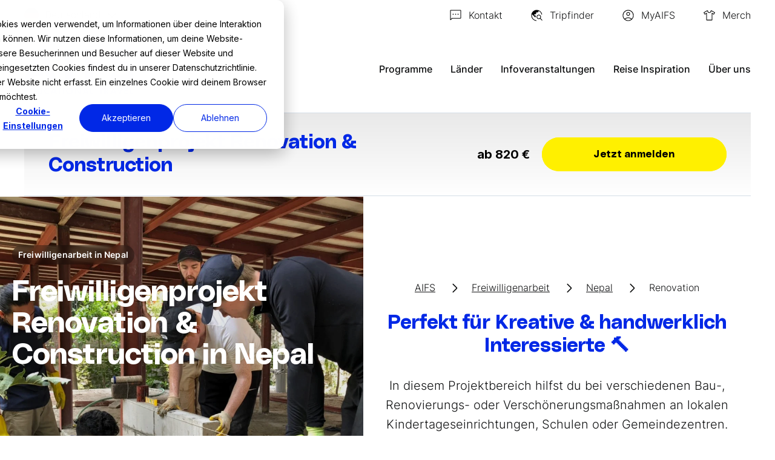

--- FILE ---
content_type: text/html; charset=UTF-8
request_url: https://www.aifs.de/freiwilligenarbeit/nepal/renovation.html
body_size: 25850
content:
<!doctype html><html lang="de-de"><head>
    <meta charset="utf-8">
    <title>Freiwilligenprojekt Renovation and Construction in Nepal</title>
    <link rel="shortcut icon" href="https://www.aifs.de/hubfs/Favicon.svg">
    <meta name="description" content="Engagiere dich im AIFS Freiwilligenprojekt in Nepal und hilf bei Verschönerungs- und Renovierungsarbeiten an Schulen und Kindergärten.
">
    
    
    
    
    
    
    
    
    <meta name="viewport" content="width=device-width, initial-scale=1">

    
    <meta property="og:description" content="Engagiere dich im AIFS Freiwilligenprojekt in Nepal und hilf bei Verschönerungs- und Renovierungsarbeiten an Schulen und Kindergärten.
">
    <meta property="og:title" content="Freiwilligenprojekt Renovation and Construction in Nepal">
    <meta name="twitter:description" content="Engagiere dich im AIFS Freiwilligenprojekt in Nepal und hilf bei Verschönerungs- und Renovierungsarbeiten an Schulen und Kindergärten.
">
    <meta name="twitter:title" content="Freiwilligenprojekt Renovation and Construction in Nepal">

    

    

    <style>
a.cta_button{-moz-box-sizing:content-box !important;-webkit-box-sizing:content-box !important;box-sizing:content-box !important;vertical-align:middle}.hs-breadcrumb-menu{list-style-type:none;margin:0px 0px 0px 0px;padding:0px 0px 0px 0px}.hs-breadcrumb-menu-item{float:left;padding:10px 0px 10px 10px}.hs-breadcrumb-menu-divider:before{content:'›';padding-left:10px}.hs-featured-image-link{border:0}.hs-featured-image{float:right;margin:0 0 20px 20px;max-width:50%}@media (max-width: 568px){.hs-featured-image{float:none;margin:0;width:100%;max-width:100%}}.hs-screen-reader-text{clip:rect(1px, 1px, 1px, 1px);height:1px;overflow:hidden;position:absolute !important;width:1px}
</style>

<link rel="stylesheet" href="https://www.aifs.de/hubfs/hub_generated/template_assets/1/130190518548/1762270484568/template_fonts.min.css">
<link rel="stylesheet" href="https://www.aifs.de/hubfs/hub_generated/template_assets/1/106571977533/1762270487843/template_main.min.css">
<link rel="stylesheet" href="https://www.aifs.de/hubfs/hub_generated/template_assets/1/106586821665/1762270488627/template_style.min.css">
<link rel="stylesheet" href="https://www.aifs.de/hubfs/hub_generated/template_assets/1/186904533287/1762270483537/template_theme-overrides.min.css">
<link rel="stylesheet" href="https://www.aifs.de/hubfs/hub_generated/module_assets/1/106574742961/1747217486458/module_button.min.css">
<link rel="stylesheet" href="https://www.aifs.de/hubfs/hub_generated/module_assets/1/107175480399/1742861116428/module_tripfinder-form.min.css">
<link rel="stylesheet" href="https://www.aifs.de/hubfs/hub_generated/module_assets/1/107521422987/1740983874134/module_sticky-price-banner.min.css">
<link rel="stylesheet" href="https://www.aifs.de/hubfs/hub_generated/module_assets/1/157990349930/1742461491386/module_important-notice-global.min.css">

    
      <style>
          .info-container-widget_1741167853621 .info-container--title {
             color: #0028e6;
          }
        
          .info-container-widget_1741167853621 .info-container--title svg path {
             stroke: #0028e6;
          }
      </style>
    
  
<link rel="stylesheet" href="https://www.aifs.de/hubfs/hub_generated/module_assets/1/108047580293/1749721667691/module_page-top-image.min.css">

  

<link rel="stylesheet" href="https://www.aifs.de/hubfs/hub_generated/module_assets/1/107315067525/1742861118220/module_breadcrumb.min.css">
<link rel="stylesheet" href="https://www.aifs.de/hubfs/hub_generated/module_assets/1/107338146641/1749714459964/module_button-sticky.min.css">
<link rel="stylesheet" href="https://www.aifs.de/hubfs/hub_generated/module_assets/1/107031172119/1742861115519/module_sticky-anchors-panel.min.css">

<style>
  #hs_cos_wrapper_widget_1690190909441 .section {
  overflow:hidden;
  padding-block:40px;
}

@media (min-width:768px) {
  #hs_cos_wrapper_widget_1690190909441 .section { padding-block:80px; }
}

#hs_cos_wrapper_widget_1690190909441 .container-wrap .container {}

#hs_cos_wrapper_widget_1690190909441 .head-holder,
#hs_cos_wrapper_widget_1690190909441 .head-holder--center { margin-block:0; }

</style>

<link rel="stylesheet" href="https://www.aifs.de/hubfs/hub_generated/module_assets/1/82859943796/1742861109561/module_Easy_Google_Maps_Embed.min.css">

<style>
  #hs_cos_wrapper_module_16901994469284 .section {
  overflow:hidden;
  padding-block:40px;
}

@media (min-width:768px) {
  #hs_cos_wrapper_module_16901994469284 .section { padding-block:80px; }
}

#hs_cos_wrapper_module_16901994469284 .container-wrap .container {}

#hs_cos_wrapper_module_16901994469284 .head-holder,
#hs_cos_wrapper_module_16901994469284 .head-holder--center { margin-block:0; }

</style>

<link rel="stylesheet" href="https://www.aifs.de/hubfs/hub_generated/module_assets/1/107185491377/1757587336109/module_prices-carousel.min.css">
<link rel="stylesheet" href="https://www.aifs.de/hubfs/hub_generated/module_assets/1/110774163718/1753429806271/module_form.min.css">
<!-- Editor Styles -->
<style id="hs_editor_style" type="text/css">
.dnd_area_main-row-1-max-width-section-centering > .row-fluid {
  max-width: 1375px !important;
  margin-left: auto !important;
  margin-right: auto !important;
}
/* HubSpot Styles (default) */
.dnd_area_page_top_visual-row-0-hidden {
  display: block !important;
}
.dnd_area_page_top_visual-column-1-hidden {
  display: block !important;
}
.dnd_area_page_top_content-row-1-padding {
  padding-bottom: 10px !important;
}
.dnd_area_main-row-1-background-layers {
  background-image: linear-gradient(rgba(233, 233, 233, 1), rgba(233, 233, 233, 1)) !important;
  background-position: left top !important;
  background-size: auto !important;
  background-repeat: no-repeat !important;
}
.dnd_area_main-row-3-padding {
  padding-top: 20px !important;
}
.dnd_area_main-column-1-padding {
  padding-bottom: 0px !important;
}
.cell_16902097907392-padding {
  padding-bottom: 0px !important;
}
.module_16885439169727-hidden {
  display: block !important;
}
.cell_16952105014173-padding {
  padding-top: 40px !important;
  padding-bottom: 40px !important;
}
.cell_16952105014173-background-layers {
  background-image: linear-gradient(rgba(255, 240, 0, 1), rgba(255, 240, 0, 1)) !important;
  background-position: left top !important;
  background-size: auto !important;
  background-repeat: no-repeat !important;
}
</style>
    


    
<!--  Added by GoogleAnalytics4 integration -->
<script>
var _hsp = window._hsp = window._hsp || [];
window.dataLayer = window.dataLayer || [];
function gtag(){dataLayer.push(arguments);}

var useGoogleConsentModeV2 = true;
var waitForUpdateMillis = 1000;


if (!window._hsGoogleConsentRunOnce) {
  window._hsGoogleConsentRunOnce = true;

  gtag('consent', 'default', {
    'ad_storage': 'denied',
    'analytics_storage': 'denied',
    'ad_user_data': 'denied',
    'ad_personalization': 'denied',
    'wait_for_update': waitForUpdateMillis
  });

  if (useGoogleConsentModeV2) {
    _hsp.push(['useGoogleConsentModeV2'])
  } else {
    _hsp.push(['addPrivacyConsentListener', function(consent){
      var hasAnalyticsConsent = consent && (consent.allowed || (consent.categories && consent.categories.analytics));
      var hasAdsConsent = consent && (consent.allowed || (consent.categories && consent.categories.advertisement));

      gtag('consent', 'update', {
        'ad_storage': hasAdsConsent ? 'granted' : 'denied',
        'analytics_storage': hasAnalyticsConsent ? 'granted' : 'denied',
        'ad_user_data': hasAdsConsent ? 'granted' : 'denied',
        'ad_personalization': hasAdsConsent ? 'granted' : 'denied'
      });
    }]);
  }
}

gtag('js', new Date());
gtag('set', 'developer_id.dZTQ1Zm', true);
gtag('config', 'G-CX3PKT5DGC');
</script>
<script async src="https://www.googletagmanager.com/gtag/js?id=G-CX3PKT5DGC"></script>

<!-- /Added by GoogleAnalytics4 integration -->

<!--  Added by GoogleTagManager integration -->
<script>
var _hsp = window._hsp = window._hsp || [];
window.dataLayer = window.dataLayer || [];
function gtag(){dataLayer.push(arguments);}

var useGoogleConsentModeV2 = true;
var waitForUpdateMillis = 1000;



var hsLoadGtm = function loadGtm() {
    if(window._hsGtmLoadOnce) {
      return;
    }

    if (useGoogleConsentModeV2) {

      gtag('set','developer_id.dZTQ1Zm',true);

      gtag('consent', 'default', {
      'ad_storage': 'denied',
      'analytics_storage': 'denied',
      'ad_user_data': 'denied',
      'ad_personalization': 'denied',
      'wait_for_update': waitForUpdateMillis
      });

      _hsp.push(['useGoogleConsentModeV2'])
    }

    (function(w,d,s,l,i){w[l]=w[l]||[];w[l].push({'gtm.start':
    new Date().getTime(),event:'gtm.js'});var f=d.getElementsByTagName(s)[0],
    j=d.createElement(s),dl=l!='dataLayer'?'&l='+l:'';j.async=true;j.src=
    'https://www.googletagmanager.com/gtm.js?id='+i+dl;f.parentNode.insertBefore(j,f);
    })(window,document,'script','dataLayer','GTM-P95NNNS');

    window._hsGtmLoadOnce = true;
};

_hsp.push(['addPrivacyConsentListener', function(consent){
  if(consent.allowed || (consent.categories && consent.categories.analytics)){
    hsLoadGtm();
  }
}]);

</script>

<!-- /Added by GoogleTagManager integration -->

    <link rel="canonical" href="https://www.aifs.de/freiwilligenarbeit/nepal/renovation.html">

 
<meta property="og:url" content="https://www.aifs.de/freiwilligenarbeit/nepal/renovation.html">
<meta name="twitter:card" content="summary">
<meta http-equiv="content-language" content="de-de">






    <script src="https://www.aifs.de/hubfs/hub_generated/template_assets/1/106586821683/1762270483200/template_jquery-3.6.0.min.js"></script>
    
    <script type="text/javascript">
      window.addEventListener('message', function(event) {
         if(event.data && event.data.type === 'hsFormCallback') {
             jQuery(window).trigger('formReady', event.data);
         }
      });
    </script>
    <script src="https://www.aifs.de/hubfs/hub_generated/template_assets/1/106589949268/1762270485670/template_jquery.main.min.js" defer></script>
  <meta name="generator" content="HubSpot"></head>
  
  
  
    
    <body class=" ">
<!--  Added by GoogleTagManager integration -->
<noscript><iframe src="https://www.googletagmanager.com/ns.html?id=GTM-P95NNNS" height="0" width="0" style="display:none;visibility:hidden"></iframe></noscript>

<!-- /Added by GoogleTagManager integration -->
<div id="hs_cos_wrapper_forms-error-message" class="hs_cos_wrapper hs_cos_wrapper_widget hs_cos_wrapper_type_module" style="" data-hs-cos-general-type="widget" data-hs-cos-type="module">
  
</div>
  
  
  
  
  
  
  
    <div id="wrapper" class="body-wrapper   hs-content-id-136115453214 hs-site-page page ">
      
      
        
          <div data-global-resource-path="AIFS_March2023/templates/partials/header.html"><header id="header" class="">
  <div class="header-top">
    <div class="container">
      



<div class="languages">
  <a href="https://www.aifs.de/freiwilligenarbeit/nepal/renovation.html" class="languages-switcher">
    
    
      
      
      
    
      
        
      
    
      
      
      
    
      
    
      
      
      
    
      
    
      
      
      
    
      
    

    
    <span class="languages-image"><img src="https://www.aifs.de/hubfs/AIFS_March2023/icons/flag01.svg" alt="Deutschland" width="24" height="24"></span>
    
    Deutschland

  </a>
  <div class="languages-drop">
    <ul class="languages-list">
      
      <li>
        
        
        <a href="https://www.aifs.de/freiwilligenarbeit/nepal/renovation.html" data-full-name="Deutschland" data-short-name="de">
          <span class="languages-image"><img src="https://www.aifs.de/hubfs/AIFS_March2023/icons/flag01.svg" alt="Deutschland" width="24" height="24"></span>
          de
        </a>
      </li>
      
      <li>
        
        
        <a href="https://www.aifs.at/freiwilligenarbeit/nepal/renovation.html" data-full-name="Österreich" data-short-name="at">
          <span class="languages-image"><img src="https://www.aifs.de/hubfs/AIFS_March2023/icons/flag02.svg" alt="Österreich" width="24" height="24"></span>
          at
        </a>
      </li>
      
      <li>
        
        
        <a href="https://www.aifs.ch/freiwilligenarbeit/nepal/renovation.html" data-full-name="Schweiz" data-short-name="ch">
          <span class="languages-image"><img src="https://www.aifs.de/hubfs/AIFS_March2023/icons/flag03.svg" alt="Schweiz" width="24" height="24"></span>
          ch
        </a>
      </li>
      
      <li>
        
        
        <a href="https://www.aifs.de/english.html" data-full-name="Englisch" data-short-name="en">
          <span class="languages-image"><img src="https://www.aifs.de/hubfs/Icons/Flaggen/flagUSA.svg" alt="Englisch" width="24" height="24"></span>
          en
        </a>
      </li>
      
    </ul>
  </div>
</div>

      
      <div class="header-links">
  
    
    
    
      <a href="https://www.aifs.de/kontakt.html">
        
        <img src="https://www.aifs.de/hubfs/Icons/schwarz/icon-nachricht.svg" alt="Icon Nachricht senden">
        
        <span>Kontakt</span>
      </a>
    
  
  
  
    
    <a href="#" class="search-opener">
      
      <img src="https://www.aifs.de/hubfs/AIFS_March2023/icons/ico01.svg" alt="ico01">
      
      <span>Tripfinder</span>
    </a>
    
  
  
  
    
    
    
      <a href="https://www.myaifs.de/Login.aspx" target="_blank" rel="nofollow noopener">
        
        <img src="https://www.aifs.de/hubfs/AIFS_March2023/icons/ico02.svg" alt="ico02">
        
        <span>MyAIFS</span>
      </a>
    
  
  

  
    
    
    
      <a href="https://aifs-shop.de/" target="_blank" rel="noopener">
        
        <img src="https://www.aifs.de/hubfs/icon-kleidung.svg" alt="icon-kleidung">
        
        <span>Merch</span>
      </a>
    
  
</div>
    </div>
  </div>
  <div class="header-main">
    <div class="container">
      <div class="logo-holder">
        <div class="logo logo-white">
          <div id="hs_cos_wrapper_header_logo_white" class="hs_cos_wrapper hs_cos_wrapper_widget hs_cos_wrapper_type_module widget-type-logo" style="" data-hs-cos-general-type="widget" data-hs-cos-type="module">
  






















  
  <span id="hs_cos_wrapper_header_logo_white_hs_logo_widget" class="hs_cos_wrapper hs_cos_wrapper_widget hs_cos_wrapper_type_logo" style="" data-hs-cos-general-type="widget" data-hs-cos-type="logo"><a href="https://www.aifs.de/" id="hs-link-header_logo_white_hs_logo_widget" style="border-width:0px;border:0px;"><img src="https://www.aifs.de/hubfs/Logos/AIFS%20Logos/logo-white.svg" class="hs-image-widget " height="72" style="height: auto;width:225px;border-width:0px;border:0px;" width="225" alt="AIFS Logo" title="AIFS Logo"></a></span>
</div>
        </div>
        <div class="logo">
          <div id="hs_cos_wrapper_header_logo" class="hs_cos_wrapper hs_cos_wrapper_widget hs_cos_wrapper_type_module widget-type-logo" style="" data-hs-cos-general-type="widget" data-hs-cos-type="module">
  






















  
  <span id="hs_cos_wrapper_header_logo_hs_logo_widget" class="hs_cos_wrapper hs_cos_wrapper_widget hs_cos_wrapper_type_logo" style="" data-hs-cos-general-type="widget" data-hs-cos-type="logo"><a href="https://www.aifs.de/" id="hs-link-header_logo_hs_logo_widget" style="border-width:0px;border:0px;"><img src="https://www.aifs.de/hs-fs/hubfs/Logos/AIFS%20Logos/AIFS_Logo_quer_neu.png?width=4507&amp;height=1440&amp;name=AIFS_Logo_quer_neu.png" class="hs-image-widget " height="1440" style="height: auto;width:4507px;border-width:0px;border:0px;" width="4507" alt="AIFS_Logo_quer_neu" title="AIFS_Logo_quer_neu" srcset="https://www.aifs.de/hs-fs/hubfs/Logos/AIFS%20Logos/AIFS_Logo_quer_neu.png?width=2254&amp;height=720&amp;name=AIFS_Logo_quer_neu.png 2254w, https://www.aifs.de/hs-fs/hubfs/Logos/AIFS%20Logos/AIFS_Logo_quer_neu.png?width=4507&amp;height=1440&amp;name=AIFS_Logo_quer_neu.png 4507w, https://www.aifs.de/hs-fs/hubfs/Logos/AIFS%20Logos/AIFS_Logo_quer_neu.png?width=6761&amp;height=2160&amp;name=AIFS_Logo_quer_neu.png 6761w, https://www.aifs.de/hs-fs/hubfs/Logos/AIFS%20Logos/AIFS_Logo_quer_neu.png?width=9014&amp;height=2880&amp;name=AIFS_Logo_quer_neu.png 9014w, https://www.aifs.de/hs-fs/hubfs/Logos/AIFS%20Logos/AIFS_Logo_quer_neu.png?width=11268&amp;height=3600&amp;name=AIFS_Logo_quer_neu.png 11268w, https://www.aifs.de/hs-fs/hubfs/Logos/AIFS%20Logos/AIFS_Logo_quer_neu.png?width=13521&amp;height=4320&amp;name=AIFS_Logo_quer_neu.png 13521w" sizes="(max-width: 4507px) 100vw, 4507px"></a></span>
</div>
        </div>
      </div>
      <nav class="main-nav">
        <a href="#" class="nav-opener"><span></span></a>
        <div class="nav-drop">
          <div class="nav-drop--inner">
            <div class="nav-drop--inner-holder">
              





<ul class="nav-menu">
  
  

  
    
    
      
      
        
      

      <li class="drop-holder">
        <a href="https://www.aifs.de/programme.html" class="js-mobile-drop-opener">
          Programme
        </a>
        
            <div class="drop js-mobile-drop ">
              <div class="drop-inner js-mobile-drop--inner">
                <div class="container">
                  <div class="drop-title">
                    <a class="btn-back" href="https://www.aifs.de/programme.html">Programme</a>
                  </div>

                  
                    <ul class="simple-drop-links simple-drop-links--three-columns">
                      
                        
    

    
      
        <li class=" ">
          <a href="https://www.aifs.de/programme.html" class="">
            Übersicht
          </a>
           
        </li>
      
    

  
                      
                        
    

    
      
        <li class=" ">
          <a href="https://www.aifs.de/studieren-im-ausland.html" class="">
            Academic Gap Year
          </a>
           
        </li>
      
    

  
                      
                        
    

    
      
        <li class="drop-holder ">
          <a href="https://www.aifs.de/adventure-trips.html" class="js-mobile-drop-opener">
            Adventure Trips
          </a>
           
            <div class="drop-secondary js-mobile-drop">
              <div class="drop-secondary-inner js-mobile-drop--inner">
                <div class="container">
                  <div class="drop-title">
                    <a class="btn-back" href="https://www.aifs.de/adventure-trips.html">Adventure Trips</a>
                  </div>
                  <ul class="simple-drop-links">
                    
                      
                      
                      <li>
                        <a href="https://www.aifs.de/adventure-trips.html">
                          Übersicht
                        </a>
                      </li>
                    
                      
                      
                      <li>
                        <a href="https://www.aifs.de/adventure-trips/australien.html">
                          Australien
                        </a>
                      </li>
                    
                      
                      
                      <li>
                        <a href="https://www.aifs.de/adventure-trips/bali.html">
                          Bali
                        </a>
                      </li>
                    
                      
                      
                      <li>
                        <a href="https://www.aifs.de/adventure-trips/eswatini.html">
                          Eswatini
                        </a>
                      </li>
                    
                      
                      
                      <li>
                        <a href="https://www.aifs.de/adventure-trips/island.html">
                          Island
                        </a>
                      </li>
                    
                      
                      
                      <li>
                        <a href="https://www.aifs.de/adventure-trips/japan.html">
                          Japan
                        </a>
                      </li>
                    
                      
                      
                      <li>
                        <a href="https://www.aifs.de/adventure-trips/kanada.html">
                          Kanada
                        </a>
                      </li>
                    
                      
                      
                      <li>
                        <a href="https://www.aifs.de/adventure-trips/neuseeland.html">
                          Neuseeland
                        </a>
                      </li>
                    
                      
                      
                      <li>
                        <a href="https://www.aifs.de/adventure-trips/sri-lanka.html">
                          Sri Lanka
                        </a>
                      </li>
                    
                      
                      
                      <li>
                        <a href="https://www.aifs.de/adventure-trips/suedafrika.html">
                          Südafrika
                        </a>
                      </li>
                    
                      
                      
                      <li>
                        <a href="https://www.aifs.de/adventure-trips/suedkorea.html">
                          Südkorea
                        </a>
                      </li>
                    
                      
                      
                      <li>
                        <a href="https://www.aifs.de/adventure-trips/tansania-sansibar.html">
                          Tansania/Sansibar
                        </a>
                      </li>
                    
                      
                      
                      <li>
                        <a href="https://www.aifs.de/adventure-trips/thailand.html">
                          Thailand
                        </a>
                      </li>
                    
                      
                      
                      <li>
                        <a href="https://www.aifs.de/adventure-trips/usa.html">
                          USA
                        </a>
                      </li>
                    
                      
                      
                      <li>
                        <a href="https://www.aifs.de/adventure-trips/vietnam.html">
                          Vietnam
                        </a>
                      </li>
                    
                  </ul>
                </div>
              </div>
            </div>
          
        </li>
      
    

  
                      
                        
    

    
      
        <li class="drop-holder ">
          <a href="https://www.aifs.de/au-pair.html" class="js-mobile-drop-opener">
            Au Pair
          </a>
           
            <div class="drop-secondary js-mobile-drop">
              <div class="drop-secondary-inner js-mobile-drop--inner">
                <div class="container">
                  <div class="drop-title">
                    <a class="btn-back" href="https://www.aifs.de/au-pair.html">Au Pair</a>
                  </div>
                  <ul class="simple-drop-links">
                    
                      
                      
                      <li>
                        <a href="https://www.aifs.de/au-pair.html">
                          Übersicht
                        </a>
                      </li>
                    
                      
                      
                      <li>
                        <a href="https://www.aifs.de/au-pair/australien.html">
                          Australien
                        </a>
                      </li>
                    
                      
                      
                      <li>
                        <a href="https://www.aifs.de/au-pair/island.html">
                          Island
                        </a>
                      </li>
                    
                      
                      
                      <li>
                        <a href="https://www.aifs.de/au-pair/kanada.html">
                          Kanada
                        </a>
                      </li>
                    
                      
                      
                      <li>
                        <a href="https://www.aifs.de/au-pair/neuseeland.html">
                          Neuseeland
                        </a>
                      </li>
                    
                      
                      
                      <li>
                        <a href="https://www.aifs.de/au-pair/usa.html">
                          USA
                        </a>
                      </li>
                    
                  </ul>
                </div>
              </div>
            </div>
          
        </li>
      
    

  
                      
                        
    

    
      
        <li class="drop-holder ">
          <a href="https://www.aifs.de/auslandspraktikum.html" class="js-mobile-drop-opener">
            Auslandspraktikum
          </a>
           
            <div class="drop-secondary js-mobile-drop">
              <div class="drop-secondary-inner js-mobile-drop--inner">
                <div class="container">
                  <div class="drop-title">
                    <a class="btn-back" href="https://www.aifs.de/auslandspraktikum.html">Auslandspraktikum</a>
                  </div>
                  <ul class="simple-drop-links">
                    
                      
                      
                      <li>
                        <a href="https://www.aifs.de/auslandspraktikum.html">
                          Übersicht
                        </a>
                      </li>
                    
                      
                      
                      <li>
                        <a href="https://www.aifs.de/auslandspraktikum/kanada.html">
                          Kanada
                        </a>
                      </li>
                    
                      
                      
                      <li>
                        <a href="https://www.aifs.de/auslandspraktikum/usa.html">
                          USA
                        </a>
                      </li>
                    
                      
                      
                      <li>
                        <a href="https://www.aifs.de/auslandspraktikum/irland.html">
                          Irland
                        </a>
                      </li>
                    
                  </ul>
                </div>
              </div>
            </div>
          
        </li>
      
    

  
                      
                        
    

    
      
        <li class="drop-holder ">
          <a href="https://www.aifs.de/auslandssemester.html" class="js-mobile-drop-opener">
            Auslandssemester
          </a>
           
            <div class="drop-secondary js-mobile-drop">
              <div class="drop-secondary-inner js-mobile-drop--inner">
                <div class="container">
                  <div class="drop-title">
                    <a class="btn-back" href="https://www.aifs.de/auslandssemester.html">Auslandssemester</a>
                  </div>
                  <ul class="simple-drop-links">
                    
                      
                      
                      <li>
                        <a href="https://www.aifs.de/auslandssemester.html">
                          Übersicht
                        </a>
                      </li>
                    
                      
                      
                      <li>
                        <a href="https://www.aifs.de/studieren-im-ausland/australien.html">
                          Australien
                        </a>
                      </li>
                    
                      
                      
                      <li>
                        <a href="https://www.aifs.de/studieren-im-ausland/costa-rica.html">
                          Costa Rica
                        </a>
                      </li>
                    
                      
                      
                      <li>
                        <a href="https://www.aifs.de/studieren-im-ausland/england.html">
                          England
                        </a>
                      </li>
                    
                      
                      
                      <li>
                        <a href="https://www.aifs.de/studieren-im-ausland/irland.html">
                          Irland
                        </a>
                      </li>
                    
                      
                      
                      <li>
                        <a href="https://www.aifs.de/studieren-im-ausland/japan.html">
                          Japan
                        </a>
                      </li>
                    
                      
                      
                      <li>
                        <a href="https://www.aifs.de/studieren-im-ausland/kanada.html">
                          Kanada
                        </a>
                      </li>
                    
                      
                      
                      <li>
                        <a href="https://www.aifs.de/studieren-im-ausland/neuseeland.html">
                          Neuseeland
                        </a>
                      </li>
                    
                      
                      
                      <li>
                        <a href="https://www.aifs.de/studieren-im-ausland/schottland.html">
                          Schottland
                        </a>
                      </li>
                    
                      
                      
                      <li>
                        <a href="https://www.aifs.de/studieren-im-ausland/suedafrika.html">
                          Südafrika
                        </a>
                      </li>
                    
                      
                      
                      <li>
                        <a href="https://www.aifs.de/studieren-im-ausland/suedkorea.html">
                          Südkorea
                        </a>
                      </li>
                    
                      
                      
                      <li>
                        <a href="https://www.aifs.de/studieren-im-ausland/usa.html">
                          USA
                        </a>
                      </li>
                    
                  </ul>
                </div>
              </div>
            </div>
          
        </li>
      
    

  
                      
                        
    

    
      
        <li class=" ">
          <a href="https://www.aifs.de/camp-america.html" class="">
            Camp America
          </a>
           
        </li>
      
    

  
                      
                        
    

    
      
        <li class="drop-holder ">
          <a href="https://www.aifs.de/farmwork.html" class="js-mobile-drop-opener">
            Farmwork
          </a>
           
            <div class="drop-secondary js-mobile-drop">
              <div class="drop-secondary-inner js-mobile-drop--inner">
                <div class="container">
                  <div class="drop-title">
                    <a class="btn-back" href="https://www.aifs.de/farmwork.html">Farmwork</a>
                  </div>
                  <ul class="simple-drop-links">
                    
                      
                      
                      <li>
                        <a href="https://www.aifs.de/farmwork.html">
                          Übersicht
                        </a>
                      </li>
                    
                      
                      
                      <li>
                        <a href="https://www.aifs.de/farmwork/australien.html">
                          Australien
                        </a>
                      </li>
                    
                      
                      
                      <li>
                        <a href="https://www.aifs.de/farmwork/costa-rica.html">
                          Costa Rica
                        </a>
                      </li>
                    
                      
                      
                      <li>
                        <a href="https://www.aifs.de/farmwork/irland.html">
                          Irland
                        </a>
                      </li>
                    
                      
                      
                      <li>
                        <a href="https://www.aifs.de/farmwork/japan.html">
                          Japan
                        </a>
                      </li>
                    
                      
                      
                      <li>
                        <a href="https://www.aifs.de/farmwork/kanada.html">
                          Kanada
                        </a>
                      </li>
                    
                      
                      
                      <li>
                        <a href="https://www.aifs.de/farmwork/neuseeland.html">
                          Neuseeland
                        </a>
                      </li>
                    
                      
                      
                      <li>
                        <a href="https://www.aifs.de/farmwork/suedafrika.html">
                          Südafrika
                        </a>
                      </li>
                    
                  </ul>
                </div>
              </div>
            </div>
          
        </li>
      
    

  
                      
                        
    

    
      
        <li class="drop-holder ">
          <a href="https://www.aifs.de/freiwilligenarbeit.html" class="js-mobile-drop-opener">
            Freiwilligenarbeit
          </a>
           
            <div class="drop-secondary js-mobile-drop">
              <div class="drop-secondary-inner js-mobile-drop--inner">
                <div class="container">
                  <div class="drop-title">
                    <a class="btn-back" href="https://www.aifs.de/freiwilligenarbeit.html">Freiwilligenarbeit</a>
                  </div>
                  <ul class="simple-drop-links">
                    
                      
                      
                      <li>
                        <a href="https://www.aifs.de/freiwilligenarbeit.html">
                          Übersicht
                        </a>
                      </li>
                    
                      
                      
                      <li>
                        <a href="https://www.aifs.de/freiwilligenarbeit/australien.html">
                          Australien
                        </a>
                      </li>
                    
                      
                      
                      <li>
                        <a href="https://www.aifs.de/freiwilligenarbeit/bali.html">
                          Bali
                        </a>
                      </li>
                    
                      
                      
                      <li>
                        <a href="https://www.aifs.de/freiwilligenarbeit/costa-rica.html">
                          Costa Rica
                        </a>
                      </li>
                    
                      
                      
                      <li>
                        <a href="https://www.aifs.de/freiwilligenarbeit/eswatini.html">
                          Eswatini
                        </a>
                      </li>
                    
                      
                      
                      <li>
                        <a href="https://www.aifs.de/freiwilligenarbeit/fidschi.html">
                          Fidschi
                        </a>
                      </li>
                    
                      
                      
                      <li>
                        <a href="https://www.aifs.de/freiwilligenarbeit/ghana.html">
                          Ghana
                        </a>
                      </li>
                    
                      
                      
                      <li>
                        <a href="https://www.aifs.de/freiwilligenarbeit/griechenland.html">
                          Griechenland
                        </a>
                      </li>
                    
                      
                      
                      <li>
                        <a href="https://www.aifs.de/freiwilligenarbeit/irland.html">
                          Irland
                        </a>
                      </li>
                    
                      
                      
                      <li>
                        <a href="https://www.aifs.de/freiwilligenarbeit/island.html">
                          Island
                        </a>
                      </li>
                    
                      
                      
                      <li>
                        <a href="https://www.aifs.de/freiwilligenarbeit/japan.html">
                          Japan
                        </a>
                      </li>
                    
                      
                      
                      <li>
                        <a href="https://www.aifs.de/freiwilligenarbeit/kanada.html">
                          Kanada
                        </a>
                      </li>
                    
                      
                      
                      <li>
                        <a href="https://www.aifs.de/freiwilligenarbeit/madagaskar.html">
                          Madagaskar
                        </a>
                      </li>
                    
                      
                      
                      <li>
                        <a href="https://www.aifs.de/freiwilligenarbeit/nepal.html">
                          Nepal
                        </a>
                      </li>
                    
                      
                      
                      <li>
                        <a href="https://www.aifs.de/freiwilligenarbeit/neuseeland.html">
                          Neuseeland
                        </a>
                      </li>
                    
                      
                      
                      <li>
                        <a href="https://www.aifs.de/freiwilligenarbeit/portugal.html">
                          Portugal
                        </a>
                      </li>
                    
                      
                      
                      <li>
                        <a href="https://www.aifs.de/freiwilligenarbeit/sansibar-tansania.html">
                          Sansibar/Tansania
                        </a>
                      </li>
                    
                      
                      
                      <li>
                        <a href="https://www.aifs.de/freiwilligenarbeit/sri-lanka.html">
                          Sri Lanka
                        </a>
                      </li>
                    
                      
                      
                      <li>
                        <a href="https://www.aifs.de/freiwilligenarbeit/suedafrika.html">
                          Südafrika
                        </a>
                      </li>
                    
                      
                      
                      <li>
                        <a href="https://www.aifs.de/freiwilligenarbeit/suedkorea.html">
                          Südkorea
                        </a>
                      </li>
                    
                      
                      
                      <li>
                        <a href="https://www.aifs.de/freiwilligenarbeit/thailand.html">
                          Thailand
                        </a>
                      </li>
                    
                      
                      
                      <li>
                        <a href="https://www.aifs.de/freiwilligenarbeit/vietnam.html">
                          Vietnam
                        </a>
                      </li>
                    
                  </ul>
                </div>
              </div>
            </div>
          
        </li>
      
    

  
                      
                        
    

    
      
        <li class="drop-holder ">
          <a href="https://www.aifs.de/ranchwork.html" class="js-mobile-drop-opener">
            Ranchwork
          </a>
           
            <div class="drop-secondary js-mobile-drop">
              <div class="drop-secondary-inner js-mobile-drop--inner">
                <div class="container">
                  <div class="drop-title">
                    <a class="btn-back" href="https://www.aifs.de/ranchwork.html">Ranchwork</a>
                  </div>
                  <ul class="simple-drop-links">
                    
                      
                      
                      <li>
                        <a href="https://www.aifs.de/ranchwork.html">
                          Übersicht
                        </a>
                      </li>
                    
                      
                      
                      <li>
                        <a href="https://www.aifs.de/ranchwork/australien.html">
                          Australien
                        </a>
                      </li>
                    
                      
                      
                      <li>
                        <a href="https://www.aifs.de/ranchwork/irland.html">
                          Irland
                        </a>
                      </li>
                    
                      
                      
                      <li>
                        <a href="https://www.aifs.de/ranchwork/japan.html">
                          Japan
                        </a>
                      </li>
                    
                      
                      
                      <li>
                        <a href="https://www.aifs.de/ranchwork/neuseeland.html">
                          Neuseeland
                        </a>
                      </li>
                    
                      
                      
                      <li>
                        <a href="https://www.aifs.de/ranchwork/suedafrika.html">
                          Südafrika
                        </a>
                      </li>
                    
                  </ul>
                </div>
              </div>
            </div>
          
        </li>
      
    

  
                      
                        
    

    
      
        <li class="drop-holder ">
          <a href="https://www.aifs.de/schueleraustausch.html" class="js-mobile-drop-opener">
            Schüleraustausch
          </a>
           
            <div class="drop-secondary js-mobile-drop">
              <div class="drop-secondary-inner js-mobile-drop--inner">
                <div class="container">
                  <div class="drop-title">
                    <a class="btn-back" href="https://www.aifs.de/schueleraustausch.html">Schüleraustausch</a>
                  </div>
                  <ul class="simple-drop-links">
                    
                      
                      
                      <li>
                        <a href="https://www.aifs.de/schueleraustausch.html">
                          Übersicht
                        </a>
                      </li>
                    
                      
                      
                      <li>
                        <a href="https://www.aifs.de/schueleraustausch/australien.html">
                          Australien
                        </a>
                      </li>
                    
                      
                      
                      <li>
                        <a href="https://www.aifs.de/schueleraustausch/england/uebersicht.html">
                          England
                        </a>
                      </li>
                    
                      
                      
                      <li>
                        <a href="https://www.aifs.de/schueleraustausch/irland.html">
                          Irland
                        </a>
                      </li>
                    
                      
                      
                      <li>
                        <a href="https://www.aifs.de/schueleraustausch/kanada.html">
                          Kanada
                        </a>
                      </li>
                    
                      
                      
                      <li>
                        <a href="https://www.aifs.de/schueleraustausch/neuseeland.html">
                          Neuseeland
                        </a>
                      </li>
                    
                      
                      
                      <li>
                        <a href="https://www.aifs.de/schueleraustausch/usa/uebersicht.html">
                          USA
                        </a>
                      </li>
                    
                  </ul>
                </div>
              </div>
            </div>
          
        </li>
      
    

  
                      
                        
    

    
      
        <li class=" ">
          <a href="https://www.aifs.de/camp-america.html" class="">
            Sommerjobs in den USA
          </a>
           
        </li>
      
    

  
                      
                        
    

    
      
        <li class="drop-holder ">
          <a href="https://www.aifs.de/sprachreise.html" class="js-mobile-drop-opener">
            Sprachreise
          </a>
           
            <div class="drop-secondary js-mobile-drop">
              <div class="drop-secondary-inner js-mobile-drop--inner">
                <div class="container">
                  <div class="drop-title">
                    <a class="btn-back" href="https://www.aifs.de/sprachreise.html">Sprachreise</a>
                  </div>
                  <ul class="simple-drop-links">
                    
                      
                      
                      <li>
                        <a href="https://www.aifs.de/sprachreise.html">
                          Übersicht
                        </a>
                      </li>
                    
                      
                      
                      <li>
                        <a href="https://www.aifs.de/sprachreise/australien.html">
                          Australien
                        </a>
                      </li>
                    
                      
                      
                      <li>
                        <a href="https://www.aifs.de/sprachreise/england.html">
                          England
                        </a>
                      </li>
                    
                      
                      
                      <li>
                        <a href="https://www.aifs.de/sprachreise/irland.html">
                          Irland
                        </a>
                      </li>
                    
                      
                      
                      <li>
                        <a href="https://www.aifs.de/sprachreise/kanada.html">
                          Kanada
                        </a>
                      </li>
                    
                      
                      
                      <li>
                        <a href="https://www.aifs.de/sprachreise/malta.html">
                          Malta
                        </a>
                      </li>
                    
                      
                      
                      <li>
                        <a href="https://www.aifs.de/sprachreise/neuseeland.html">
                          Neuseeland
                        </a>
                      </li>
                    
                      
                      
                      <li>
                        <a href="https://www.aifs.de/sprachreise/suedafrika.html">
                          Südafrika
                        </a>
                      </li>
                    
                      
                      
                      <li>
                        <a href="https://www.aifs.de/sprachreise/suedkorea.html">
                          Südkorea
                        </a>
                      </li>
                    
                      
                      
                      <li>
                        <a href="https://www.aifs.de/sprachreise/usa.html">
                          USA
                        </a>
                      </li>
                    
                  </ul>
                </div>
              </div>
            </div>
          
        </li>
      
    

  
                      
                        
    

    
      
        <li class="drop-holder ">
          <a href="https://www.aifs.de/studieren-im-ausland.html" class="js-mobile-drop-opener">
            Studieren im Ausland
          </a>
           
            <div class="drop-secondary js-mobile-drop">
              <div class="drop-secondary-inner js-mobile-drop--inner">
                <div class="container">
                  <div class="drop-title">
                    <a class="btn-back" href="https://www.aifs.de/studieren-im-ausland.html">Studieren im Ausland</a>
                  </div>
                  <ul class="simple-drop-links">
                    
                      
                      
                      <li>
                        <a href="https://www.aifs.de/studieren-im-ausland.html">
                          Übersicht
                        </a>
                      </li>
                    
                      
                      
                      <li>
                        <a href="https://www.aifs.de/studieren-im-ausland/australien.html">
                          Australien
                        </a>
                      </li>
                    
                      
                      
                      <li>
                        <a href="https://www.aifs.de/studieren-im-ausland/costa-rica.html">
                          Costa Rica
                        </a>
                      </li>
                    
                      
                      
                      <li>
                        <a href="https://www.aifs.de/studieren-im-ausland/england.html">
                          England
                        </a>
                      </li>
                    
                      
                      
                      <li>
                        <a href="https://www.aifs.de/studieren-im-ausland/irland.html">
                          Irland
                        </a>
                      </li>
                    
                      
                      
                      <li>
                        <a href="https://www.aifs.de/studieren-im-ausland/japan.html">
                          Japan
                        </a>
                      </li>
                    
                      
                      
                      <li>
                        <a href="https://www.aifs.de/studieren-im-ausland/kanada.html">
                          Kanada
                        </a>
                      </li>
                    
                      
                      
                      <li>
                        <a href="https://www.aifs.de/studieren-im-ausland/neuseeland.html">
                          Neuseeland
                        </a>
                      </li>
                    
                      
                      
                      <li>
                        <a href="https://www.aifs.de/studieren-im-ausland/schottland.html">
                          Schottland
                        </a>
                      </li>
                    
                      
                      
                      <li>
                        <a href="https://www.aifs.de/studieren-im-ausland/suedafrika.html">
                          Südafrika
                        </a>
                      </li>
                    
                      
                      
                      <li>
                        <a href="https://www.aifs.de/studieren-im-ausland/suedkorea.html">
                          Südkorea
                        </a>
                      </li>
                    
                      
                      
                      <li>
                        <a href="https://www.aifs.de/studieren-im-ausland/usa.html">
                          USA
                        </a>
                      </li>
                    
                  </ul>
                </div>
              </div>
            </div>
          
        </li>
      
    

  
                      
                        
    

    
      
        <li class=" ">
          <a href="https://www.aifs.de/summer-schools.html" class="">
            Summer Schools
          </a>
           
        </li>
      
    

  
                      
                        
    

    
      
        <li class="drop-holder ">
          <a href="https://www.aifs.de/surfcamps.html" class="js-mobile-drop-opener">
            Surfcamps
          </a>
           
            <div class="drop-secondary js-mobile-drop">
              <div class="drop-secondary-inner js-mobile-drop--inner">
                <div class="container">
                  <div class="drop-title">
                    <a class="btn-back" href="https://www.aifs.de/surfcamps.html">Surfcamps</a>
                  </div>
                  <ul class="simple-drop-links">
                    
                      
                      
                      <li>
                        <a href="https://www.aifs.de/surfcamps.html">
                          Übersicht
                        </a>
                      </li>
                    
                      
                      
                      <li>
                        <a href="https://www.aifs.de/surfcamps/australien.html">
                          Australien
                        </a>
                      </li>
                    
                      
                      
                      <li>
                        <a href="https://www.aifs.de/surfcamps/bali.html">
                          Bali
                        </a>
                      </li>
                    
                      
                      
                      <li>
                        <a href="https://www.aifs.de/surfcamps/neuseeland.html">
                          Neuseeland
                        </a>
                      </li>
                    
                      
                      
                      <li>
                        <a href="https://www.aifs.de/surfcamps/portugal.html">
                          Portugal
                        </a>
                      </li>
                    
                      
                      
                      <li>
                        <a href="https://www.aifs.de/surfcamps/suedafrika.html">
                          Südafrika
                        </a>
                      </li>
                    
                      
                      
                      <li>
                        <a href="https://www.aifs.de/surfcamps/sri-lanka.html">
                          Sri Lanka
                        </a>
                      </li>
                    
                      
                      
                      <li>
                        <a href="https://www.aifs.de/surfcamps/usa.html">
                          USA
                        </a>
                      </li>
                    
                  </ul>
                </div>
              </div>
            </div>
          
        </li>
      
    

  
                      
                        
    

    
      
        <li class="drop-holder ">
          <a href="https://www.aifs.de/work-and-travel.html" class="js-mobile-drop-opener">
            Work and Travel
          </a>
           
            <div class="drop-secondary js-mobile-drop">
              <div class="drop-secondary-inner js-mobile-drop--inner">
                <div class="container">
                  <div class="drop-title">
                    <a class="btn-back" href="https://www.aifs.de/work-and-travel.html">Work and Travel</a>
                  </div>
                  <ul class="simple-drop-links">
                    
                      
                      
                      <li>
                        <a href="https://www.aifs.de/work-and-travel.html">
                          Übersicht
                        </a>
                      </li>
                    
                      
                      
                      <li>
                        <a href="https://www.aifs.de/work-and-travel/australien.html">
                          Australien
                        </a>
                      </li>
                    
                      
                      
                      <li>
                        <a href="https://www.aifs.de/work-and-travel/japan.html">
                          Japan
                        </a>
                      </li>
                    
                      
                      
                      <li>
                        <a href="https://www.aifs.de/work-and-travel/kanada.html">
                          Kanada
                        </a>
                      </li>
                    
                      
                      
                      <li>
                        <a href="https://www.aifs.de/work-and-travel/neuseeland.html">
                          Neuseeland
                        </a>
                      </li>
                    
                      
                      
                      <li>
                        <a href="https://www.aifs.de/work-and-travel/suedkorea.html">
                          Südkorea
                        </a>
                      </li>
                    
                      
                      
                      <li>
                        <a href="https://www.aifs.de/work-and-travel/usa.html">
                          USA
                        </a>
                      </li>
                    
                  </ul>
                </div>
              </div>
            </div>
          
        </li>
      
    

  
                      
                        
    

    
      
        <li class=" ">
          <a href="https://www.aifs.de/gap-year-mit-aifs.html" class="">
            Gap Year
          </a>
           
        </li>
      
    

  
                      
                    </ul>
                  
                </div>
              </div>
          </div>
        
      </li>
    

    

  
  
    
    
      
      
        
      

      <li class="drop-holder">
        <a href="https://www.aifs.de/laender.html" class="js-mobile-drop-opener">
          Länder
        </a>
        
            <div class="drop js-mobile-drop drop-images">
              <div class="drop-inner js-mobile-drop--inner">
                <div class="container">
                  <div class="drop-title">
                    <a class="btn-back" href="https://www.aifs.de/laender.html">Länder</a>
                  </div>

                  
                    <div class="drop--column-holder">
                      
                        
    

    
      
        <div class="drop--column">
          
            <div class="drop--image">
              
              
                
                <img src="https://www.aifs.de/hubfs/AIFS_March2023/images/map-africa.svg" alt="map-africa" loading="lazy" width="196" height="166">
            </div>
          
          <span class="drop-image--title">
            <span class="image-holder">
              
                <img src="https://www.aifs.de/hubfs/AIFS_March2023/icons/map-africa-icon.svg" alt="map-africa-icon" loading="lazy" width="196" height="166">
              
            </span>
            Afrika
          </span>
          
          
            <ul class="column-drop-links">
              
                
                
                <li>
                  <a href="https://www.aifs.de/eswatini.html">
                    Eswatini
                  </a>
                </li>
              
                
                
                <li>
                  <a href="https://www.aifs.de/ghana.html">
                    Ghana
                  </a>
                </li>
              
                
                
                <li>
                  <a href="https://www.aifs.de/madagaskar.html">
                    Madagaskar
                  </a>
                </li>
              
                
                
                <li>
                  <a href="https://www.aifs.de/sansibar.html">
                    Sansibar
                  </a>
                </li>
              
                
                
                <li>
                  <a href="https://www.aifs.de/suedafrika.html">
                    Südafrika
                  </a>
                </li>
              
                
                
                <li>
                  <a href="https://www.aifs.de/tansania.html">
                    Tansania
                  </a>
                </li>
              
            </ul>
          
        </div>
      
    

  
                      
                        
    

    
      
        <div class="drop--column">
          
            <div class="drop--image">
              
              
                
                <img src="https://www.aifs.de/hubfs/AIFS_March2023/images/map-america.svg" alt="map-america" loading="lazy" width="196" height="166">
            </div>
          
          <span class="drop-image--title">
            <span class="image-holder">
              
                <img src="https://www.aifs.de/hubfs/AIFS_March2023/icons/map-america-icon.svg" alt="map-america-icon" loading="lazy" width="196" height="166">
              
            </span>
            Amerika
          </span>
          
          
            <ul class="column-drop-links">
              
                
                
                <li>
                  <a href="https://www.aifs.de/costa-rica.html">
                    Costa Rica
                  </a>
                </li>
              
                
                
                <li>
                  <a href="https://www.aifs.de/kanada.html">
                    Kanada
                  </a>
                </li>
              
                
                
                <li>
                  <a href="https://www.aifs.de/usa.html">
                    USA
                  </a>
                </li>
              
            </ul>
          
        </div>
      
    

  
                      
                        
    

    
      
        <div class="drop--column">
          
            <div class="drop--image">
              
              
                
                <img src="https://www.aifs.de/hubfs/AIFS_March2023/images/map-asia.svg" alt="map-asia" loading="lazy" width="196" height="166">
            </div>
          
          <span class="drop-image--title">
            <span class="image-holder">
              
                <img src="https://www.aifs.de/hubfs/AIFS_March2023/icons/map-asia-icon.svg" alt="map-asia-icon" loading="lazy" width="196" height="166">
              
            </span>
            Asien
          </span>
          
          
            <ul class="column-drop-links">
              
                
                
                <li>
                  <a href="https://www.aifs.de/bali.html">
                    Bali
                  </a>
                </li>
              
                
                
                <li>
                  <a href="https://www.aifs.de/japan.html">
                    Japan
                  </a>
                </li>
              
                
                
                <li>
                  <a href="https://www.aifs.de/nepal.html">
                    Nepal
                  </a>
                </li>
              
                
                
                <li>
                  <a href="https://www.aifs.de/sri-lanka.html">
                    Sri Lanka
                  </a>
                </li>
              
                
                
                <li>
                  <a href="https://www.aifs.de/suedkorea.html">
                    Südkorea
                  </a>
                </li>
              
                
                
                <li>
                  <a href="https://www.aifs.de/thailand.html">
                    Thailand
                  </a>
                </li>
              
                
                
                <li>
                  <a href="https://www.aifs.de/vietnam.html">
                    Vietnam
                  </a>
                </li>
              
            </ul>
          
        </div>
      
    

  
                      
                        
    

    
      
        <div class="drop--column">
          
            <div class="drop--image">
              
              
                
                <img src="https://www.aifs.de/hubfs/AIFS_March2023/images/map-europe.svg" alt="map-europe" loading="lazy" width="196" height="166">
            </div>
          
          <span class="drop-image--title">
            <span class="image-holder">
              
                <img src="https://www.aifs.de/hubfs/AIFS_March2023/icons/map-europe-icon.svg" alt="map-europe-icon" loading="lazy" width="196" height="166">
              
            </span>
            Europa
          </span>
          
          
            <ul class="column-drop-links">
              
                
                
                <li>
                  <a href="https://www.aifs.de/england.html">
                    England
                  </a>
                </li>
              
                
                
                <li>
                  <a href="https://www.aifs.de/griechenland.html">
                    Griechenland
                  </a>
                </li>
              
                
                
                <li>
                  <a href="https://www.aifs.de/irland.html">
                    Irland
                  </a>
                </li>
              
                
                
                <li>
                  <a href="https://www.aifs.de/island.html">
                    Island
                  </a>
                </li>
              
                
                
                <li>
                  <a href="https://www.aifs.de/malta.html">
                    Malta
                  </a>
                </li>
              
                
                
                <li>
                  <a href="https://www.aifs.de/portugal.html">
                    Portugal
                  </a>
                </li>
              
                
                
                <li>
                  <a href="https://www.aifs.de/schottland.html">
                    Schottland
                  </a>
                </li>
              
            </ul>
          
        </div>
      
    

  
                      
                        
    

    
      
        <div class="drop--column">
          
            <div class="drop--image">
              
              
                
                <img src="https://www.aifs.de/hubfs/AIFS_March2023/images/map-oceania.svg" alt="map-oceania" loading="lazy" width="196" height="166">
            </div>
          
          <span class="drop-image--title">
            <span class="image-holder">
              
                <img src="https://www.aifs.de/hubfs/AIFS_March2023/icons/map-oceania-icon.svg" alt="map-oceania-icon" loading="lazy" width="196" height="166">
              
            </span>
            Ozeanien
          </span>
          
          
            <ul class="column-drop-links">
              
                
                
                <li>
                  <a href="https://www.aifs.de/australien.html">
                    Australien
                  </a>
                </li>
              
                
                
                <li>
                  <a href="https://www.aifs.de/fidschi.html">
                    Fidschi
                  </a>
                </li>
              
                
                
                <li>
                  <a href="https://www.aifs.de/neuseeland.html">
                    Neuseeland
                  </a>
                </li>
              
            </ul>
          
        </div>
      
    

  
                      
                    </div>
                  
                </div>
              </div>
          </div>
        
      </li>
    

    

  
  
    
    
      
      
        
      

      <li class="">
        <a href="https://www.aifs.de/events.html" class="">
          Infoveranstaltungen
        </a>
        
      </li>
    

    

  
  
    
    
      
      
        
      

      <li class="drop-holder">
        <a href="https://www.aifs.de/reise-inspiration.html" class="js-mobile-drop-opener">
          Reise Inspiration
        </a>
        
            <div class="drop js-mobile-drop ">
              <div class="drop-inner js-mobile-drop--inner">
                <div class="container">
                  <div class="drop-title">
                    <a class="btn-back" href="https://www.aifs.de/reise-inspiration.html">Reise Inspiration</a>
                  </div>

                  
                    <ul class="simple-drop-links simple-drop-links--three-columns">
                      
                        
    

    
      
        <li class=" ">
          <a href="https://www.aifs.de/gratis-magazin.html" class="">
            Gratis-Magazin
          </a>
           
        </li>
      
    

  
                      
                        
    

    
      
        <li class=" ">
          <a href="https://www.aifs.de/blog" class="">
            Travel Blog
          </a>
           
        </li>
      
    

  
                      
                        
    

    
      
        <li class=" ">
          <a href="https://www.aifs.de/last-minute-reisen" class="">
            Last Minute Reisen
          </a>
           
        </li>
      
    

  
                      
                        
    

    
      
        <li class=" ">
          <a href="https://www.aifs.de/erfahrungen" class="">
            Erfahrungsberichte
          </a>
           
        </li>
      
    

  
                      
                        
    

    
      
        <li class=" ">
          <a href="https://www.aifs.de/social-media.html" class="">
            Social Media
          </a>
           
        </li>
      
    

  
                      
                        
    

    
      
        <li class=" ">
          <a href="https://www.aifs.de/reise-inspiration.html#newsletter" class="">
            Newsletter
          </a>
           
        </li>
      
    

  
                      
                    </ul>
                  
                </div>
              </div>
          </div>
        
      </li>
    

    

  
  
    
    
      
      
        
      

      <li class="drop-holder">
        <a href="https://www.aifs.de/unternehmen.html" class="js-mobile-drop-opener">
          Über uns
        </a>
        
            <div class="drop js-mobile-drop ">
              <div class="drop-inner js-mobile-drop--inner">
                <div class="container">
                  <div class="drop-title">
                    <a class="btn-back" href="https://www.aifs.de/unternehmen.html">Über uns</a>
                  </div>

                  
                    <ul class="simple-drop-links simple-drop-links--three-columns">
                      
                        
    

    
      
        <li class=" ">
          <a href="https://www.aifs.de/60-jahre-aifs-historie.html" class="">
            60 Jahre AIFS
          </a>
           
        </li>
      
    

  
                      
                        
    

    
      
        <li class=" ">
          <a href="https://www.aifs.de/unternehmen.html" class="">
            Unternehmen
          </a>
           
        </li>
      
    

  
                      
                        
    

    
      
        <li class=" ">
          <a href="https://www.aifs.de/nachhaltigkeit.html" class="">
            Nachhaltigkeit
          </a>
           
        </li>
      
    

  
                      
                        
    

    
      
        <li class=" ">
          <a href="https://www.aifs.de/ueber-aifs/jobs-karriere.html" class="">
            Jobs &amp; Karriere
          </a>
           
        </li>
      
    

  
                      
                        
    

    
      
        <li class=" ">
          <a href="https://www.aifs.de/unser-team.html" class="">
            Team
          </a>
           
        </li>
      
    

  
                      
                        
    

    
      
        <li class=" ">
          <a href="https://www.aifs.de/kooperationen.html" class="">
            Kooperationen
          </a>
           
        </li>
      
    

  
                      
                        
    

    
      
        <li class=" ">
          <a href="https://www.aifs.de/kontakt.html" class="">
            Kontakt
          </a>
           
        </li>
      
    

  
                      
                    </ul>
                  
                </div>
              </div>
          </div>
        
      </li>
    

    

  
  


</ul>

              <div class="nav-drop--holder">
                <div class="header-links">
  
    
    
    
      <a href="https://www.aifs.de/kontakt.html">
        
        <img src="https://www.aifs.de/hubfs/Icons/schwarz/icon-nachricht.svg" alt="Icon Nachricht senden">
        
        <span>Kontakt</span>
      </a>
    
  
  
  
    
    <a href="#" class="search-opener">
      
      <img src="https://www.aifs.de/hubfs/AIFS_March2023/icons/ico01.svg" alt="ico01">
      
      <span>Tripfinder</span>
    </a>
    
  
  
  
    
    
    
      <a href="https://www.myaifs.de/Login.aspx" target="_blank" rel="nofollow noopener">
        
        <img src="https://www.aifs.de/hubfs/AIFS_March2023/icons/ico02.svg" alt="ico02">
        
        <span>MyAIFS</span>
      </a>
    
  
  

  
    
    
    
      <a href="https://aifs-shop.de/" target="_blank" rel="noopener">
        
        <img src="https://www.aifs.de/hubfs/icon-kleidung.svg" alt="icon-kleidung">
        
        <span>Merch</span>
      </a>
    
  
</div>
                <div class="nav-drop--bottom">
                  <div id="hs_cos_wrapper_header-button" class="hs_cos_wrapper hs_cos_wrapper_widget hs_cos_wrapper_type_module" style="" data-hs-cos-general-type="widget" data-hs-cos-type="module">







  <a class="btn btn-primary " href="https://www.aifs.de/kontakt.html">
    Kontakt aufnehmen
  </a>
</div>
                  <div id="hs_cos_wrapper_social-follow" class="hs_cos_wrapper hs_cos_wrapper_widget hs_cos_wrapper_type_module" style="" data-hs-cos-general-type="widget" data-hs-cos-type="module">


<ul class="social-list">
  
    <li>
    
    
    
    
    
    
    

    
      
    

    

    

    

    

    

    

    

    

    

    

    

    
    <a href="https://www.instagram.com/aifs_jointheworld" title="Follow us on " target="_blank" rel="noopener">
        <svg width="41" height="41" viewbox="0 0 41 41" fill="none" xmlns="http://www.w3.org/2000/svg"><rect x="1.26416" y="1.28125" width="38.4375" height="38.4375" rx="8.2" stroke="#0F1011" stroke-width="2.05" stroke-linecap="round" stroke-linejoin="round" class="color-stroke"></rect><rect x="1.26416" y="1.28125" width="38.4375" height="38.4375" rx="8.2" stroke="black" stroke-opacity="0" stroke-width="2.05" stroke-linecap="round" stroke-linejoin="round"></rect><path fill-rule="evenodd" clip-rule="evenodd" d="M20.4828 29.0416C25.2003 29.0416 29.0245 25.2174 29.0245 20.4999C29.0245 15.7825 25.2003 11.9583 20.4828 11.9583C15.7654 11.9583 11.9412 15.7825 11.9412 20.4999C11.9412 25.2174 15.7654 29.0416 20.4828 29.0416Z" stroke="#0F1011" stroke-width="2.05" stroke-linecap="round" stroke-linejoin="round" class="color-stroke"></path><path fill-rule="evenodd" clip-rule="evenodd" d="M20.4828 29.0416C25.2003 29.0416 29.0245 25.2174 29.0245 20.4999C29.0245 15.7825 25.2003 11.9583 20.4828 11.9583C15.7654 11.9583 11.9412 15.7825 11.9412 20.4999C11.9412 25.2174 15.7654 29.0416 20.4828 29.0416Z" stroke="black" stroke-opacity="0" stroke-width="2.05" stroke-linecap="round" stroke-linejoin="round"></path><path d="M33.0391 8.79785C33.0391 9.26959 32.6567 9.65202 32.185 9.65202C31.7132 9.65202 31.3308 9.26959 31.3308 8.79785" stroke="#0F1011" stroke-width="2.05" stroke-linecap="round" stroke-linejoin="round" class="color-stroke"></path><path d="M33.0391 8.79785C33.0391 9.26959 32.6567 9.65202 32.185 9.65202C31.7132 9.65202 31.3308 9.26959 31.3308 8.79785" stroke="black" stroke-opacity="0" stroke-width="2.05" stroke-linecap="round" stroke-linejoin="round"></path><path d="M31.3308 8.79801C31.3308 8.32627 31.7132 7.94385 32.185 7.94385C32.6567 7.94385 33.0391 8.32627 33.0391 8.79801" stroke="#0F1011" stroke-width="2.05" stroke-linecap="round" stroke-linejoin="round" class="color-stroke"></path><path d="M31.3308 8.79801C31.3308 8.32627 31.7132 7.94385 32.185 7.94385C32.6567 7.94385 33.0391 8.32627 33.0391 8.79801" stroke="black" stroke-opacity="0" stroke-width="2.05" stroke-linecap="round" stroke-linejoin="round"></path></svg>
      </a>
  
</li>
  
    <li>
    
    
    
    
    
    
    

    

    
      
    

    

    

    

    

    

    

    

    

    

    

    
    <a href="https://www.tiktok.com/@aifs_jointheworld" title="Follow us on " target="_blank" rel="noopener">
        <svg width="41" height="41" viewbox="0 0 26 29" fill="none" xmlns="http://www.w3.org/2000/svg"><path fill-rule="evenodd" clip-rule="evenodd" d="M18.5679 1.2144C21.3451 1.19808 21.2694 5.83845 23.7543 7.14266C24.3845 7.47343 24.9675 8.02679 24.9675 8.73853V10.4869C24.9675 11.1825 24.4362 11.7776 23.7419 11.7362C22.0375 11.6344 20.438 10.9783 18.6337 9.92007V17.8524C18.6337 27.9293 7.29868 31.0784 2.74165 23.8555C-0.0353575 19.4479 1.43376 11.8857 9.60429 10.8371C10.3613 10.7399 11.0002 11.3584 11.0002 12.1217V14.0431C11.0002 14.7077 10.5141 15.2665 9.86763 15.4206C9.51186 15.5054 9.15845 15.6041 8.82043 15.7159C6.73111 16.4015 5.54661 17.685 5.87563 19.9491C6.50901 24.286 14.7182 25.5696 14.0355 17.0951V2.59351C14.0355 1.83994 14.6527 1.23092 15.4063 1.23233C16.8648 1.23507 18.5679 1.22237 18.5679 1.22237C18.5679 1.22237 15.4006 1.23301 18.5679 1.2144Z" stroke="#002C50" stroke-width="2.023" class="color-stroke"></path><path fill-rule="evenodd" clip-rule="evenodd" d="M18.5679 1.2144C21.3451 1.19808 21.2694 5.83845 23.7543 7.14266C24.3845 7.47343 24.9675 8.02679 24.9675 8.73853V10.4869C24.9675 11.1825 24.4362 11.7776 23.7419 11.7362C22.0375 11.6344 20.438 10.9783 18.6337 9.92007V17.8524C18.6337 27.9293 7.29868 31.0784 2.74165 23.8555C-0.0353575 19.4479 1.43376 11.8857 9.60429 10.8371C10.3613 10.7399 11.0002 11.3584 11.0002 12.1217V14.0431C11.0002 14.7077 10.5141 15.2665 9.86763 15.4206C9.51186 15.5054 9.15845 15.6041 8.82043 15.7159C6.73111 16.4015 5.54661 17.685 5.87563 19.9491C6.50901 24.286 14.7182 25.5696 14.0355 17.0951V2.59351C14.0355 1.83994 14.6527 1.23092 15.4063 1.23233C16.8648 1.23507 18.5679 1.22237 18.5679 1.22237C18.5679 1.22237 15.4006 1.23301 18.5679 1.2144Z" stroke="black" stroke-opacity="0" stroke-width="2.023"></path></svg>
      </a>
  
</li>
  
    <li>
    
    
    
    
    
    
    

    

    

    

    

    

    

    

    
      
    

    

    

    

    

    
    <a href="https://www.youtube.com/user/aifsjointheworld" title="Follow us on " target="_blank" rel="noopener">
        <svg width="41" height="41" viewbox="0 0 24 17" fill="none" xmlns="http://www.w3.org/2000/svg"><path d="M4.06902 0.831055V1.58105V0.831055ZM9.15458 12.2664H8.40458C8.40458 12.5404 8.55405 12.7927 8.79443 12.9243C9.03481 13.0559 9.32783 13.0459 9.55869 12.8982L9.15458 12.2664ZM9.15458 3.97242L9.55869 3.3406C9.32783 3.19294 9.03481 3.18296 8.79443 3.31455C8.55405 3.44615 8.40458 3.69838 8.40458 3.97242H9.15458ZM15.6384 8.11941L16.0425 8.75123C16.2581 8.6134 16.3884 8.37522 16.3884 8.11941C16.3884 7.86359 16.2581 7.62542 16.0425 7.48759L15.6384 8.11941ZM23.0734 4.12566C23.0734 1.89189 21.2626 0.0810547 19.0288 0.0810547V1.58105C20.4342 1.58105 21.5734 2.72031 21.5734 4.12566H23.0734ZM19.0288 0.0810547H4.06902V1.58105H19.0288V0.0810547ZM4.06902 0.0810547C1.83525 0.0810547 0.0244141 1.89189 0.0244141 4.12566H1.52441C1.52441 2.72031 2.66367 1.58105 4.06902 1.58105V0.0810547ZM0.0244141 4.12566V12.8602H1.52441V4.12566H0.0244141ZM0.0244141 12.8602C0.0244141 13.9329 0.450541 14.9616 1.20905 15.7202L2.26971 14.6595C1.79251 14.1823 1.52441 13.5351 1.52441 12.8602H0.0244141ZM1.20905 15.7202C1.96756 16.4787 2.99632 16.9048 4.06902 16.9048V15.4048C3.39415 15.4048 2.74692 15.1367 2.26971 14.6595L1.20905 15.7202ZM4.06902 16.9048H19.0288V15.4048H4.06902V16.9048ZM19.0288 16.9048C21.2626 16.9048 23.0734 15.094 23.0734 12.8602H21.5734C21.5734 14.2655 20.4342 15.4048 19.0288 15.4048V16.9048ZM23.0734 12.8602V4.12566H21.5734V12.8602H23.0734ZM9.90458 12.2664V3.97242H8.40458V12.2664H9.90458ZM8.75048 4.60424L15.2343 8.75123L16.0425 7.48759L9.55869 3.3406L8.75048 4.60424ZM15.2343 7.48759L8.75048 11.6346L9.55869 12.8982L16.0425 8.75123L15.2343 7.48759Z" fill="#002C50" class="color-fill"></path></svg>
      </a>
  
</li>
  
    <li>
    
    
    
    
    
    
    

    

    

    

    

    
      
    

    

    

    

    

    

    

    

    
    <a href="https://www.facebook.com/AIFS.JOiNTHEWORLD" title="Follow us on " target="_blank" rel="noopener">
        <svg width="41" height="41" viewbox="0 0 42 41" fill="none" xmlns="http://www.w3.org/2000/svg"><path fill-rule="evenodd" clip-rule="evenodd" d="M31.5553 13.2396H24.2778V9.97666C24.2293 9.49479 24.3877 9.01501 24.7135 8.65666C25.0392 8.2983 25.5018 8.09506 25.9861 8.09749H31.1111V1.26416H23.714C17.0003 1.26416 15.7361 6.38916 15.7361 9.56666V13.2396H10.6111V20.0729H15.7361V39.7187H24.2778V20.0729H30.8548L31.5553 13.2396Z" stroke="#002C50" stroke-width="2.05" stroke-linecap="round" stroke-linejoin="round" class="color-stroke"></path><path fill-rule="evenodd" clip-rule="evenodd" d="M31.5553 13.2396H24.2778V9.97666C24.2293 9.49479 24.3877 9.01501 24.7135 8.65666C25.0392 8.2983 25.5018 8.09506 25.9861 8.09749H31.1111V1.26416H23.714C17.0003 1.26416 15.7361 6.38916 15.7361 9.56666V13.2396H10.6111V20.0729H15.7361V39.7187H24.2778V20.0729H30.8548L31.5553 13.2396Z" stroke="black" stroke-opacity="0" stroke-width="2.05" stroke-linecap="round" stroke-linejoin="round"></path></svg>
      </a>
  
</li>
  
</ul></div>
                </div>
              </div>
            </div>
          </div>
        </div>
      </nav>
    </div>
  </div>
</header></div>
        
      
        <div data-global-resource-path="AIFS_March2023/templates/partials/tripfinder-offcanvas.html"><div class="search-popup-section">
  <div class="search-popup">
    <div class="search-popup--inner">
      <div class="search-popup--content">
        <a href="#" class="search-close">
          <svg width="40" height="40" viewbox="0 0 40 40" fill="none" xmlns="http://www.w3.org/2000/svg">
            <path d="M33 7L7 33" stroke="black" stroke-width="2" stroke-linecap="round" stroke-linejoin="round" />
            <path d="M7 7L33 33" stroke="black" stroke-width="2" stroke-linecap="round" stroke-linejoin="round" />
          </svg>
        </a>
        <div class="search--holder hs-trip-search-container">
          <h2 class="search--title">
            <svg width="23" height="23" viewbox="0 0 23 23" fill="none" xmlns="http://www.w3.org/2000/svg"><path d="M21.4639 21.8818C21.4639 16.1465 16.8145 11.4971 11.0792 11.4971C5.34386 11.4971 0.694475 16.1465 0.694475 21.8818" stroke="black" stroke-width="1.38463" stroke-linecap="round" stroke-linejoin="round" /><path d="M14.7149 21.8772L14.9715 20.8544C15.1264 20.2389 15.6799 19.8075 16.3146 19.8076H21.2559" stroke="black" stroke-width="1.38463" stroke-linecap="round" stroke-linejoin="round" /><path d="M2.7853 15.6533H6.53579C7.17164 15.6531 7.72592 16.0859 7.8798 16.7029L8.57211 19.4721C8.67529 19.8858 8.58214 20.3239 8.31961 20.6598C8.05708 20.9957 7.65444 21.192 7.2281 21.1918H5.77148L5.65517 21.8869" stroke="black" stroke-width="1.38463" stroke-linecap="round" stroke-linejoin="round" /><path d="M11.0791 3.88156V1.1123" stroke="black" stroke-width="1.38463" stroke-linecap="round" stroke-linejoin="round" /><path fill-rule="evenodd" clip-rule="evenodd" d="M15.2326 3.88184H6.23256V8.03571H15.2326L17.3096 5.95877L15.2326 3.88184V3.88184Z" stroke="black" stroke-width="1.38463" stroke-linecap="round" stroke-linejoin="round" /><path d="M11.0791 11.4967V8.03516" stroke="black" stroke-width="1.38463" stroke-linecap="round" stroke-linejoin="round" /></svg>
            <div id="hs_cos_wrapper_tripfinder-title" class="hs_cos_wrapper hs_cos_wrapper_widget hs_cos_wrapper_type_module widget-type-text" style="" data-hs-cos-general-type="widget" data-hs-cos-type="module"><span id="hs_cos_wrapper_tripfinder-title_" class="hs_cos_wrapper hs_cos_wrapper_widget hs_cos_wrapper_type_text" style="" data-hs-cos-general-type="widget" data-hs-cos-type="text">Tripfinder</span></div>
          </h2>
          <div class="search--holder-columns">
            <div class="search--holder-sidebar">
              <div class="popup-search-form" data-main-form="true">
                <div id="hs_cos_wrapper_tripfinder-form" class="hs_cos_wrapper hs_cos_wrapper_widget hs_cos_wrapper_type_module" style="" data-hs-cos-general-type="widget" data-hs-cos-type="module">
<form class="hs-trip-search-form" data-portal-id="19617859" data-domain="www.aifs.de">
    <span class="tripfinder-icon">
      <svg width="23" height="23" viewbox="0 0 23 23" fill="none" xmlns="http://www.w3.org/2000/svg"><path d="M21.4639 21.8818C21.4639 16.1465 16.8145 11.4971 11.0792 11.4971C5.34386 11.4971 0.694475 16.1465 0.694475 21.8818" stroke="black" stroke-width="1.38463" stroke-linecap="round" stroke-linejoin="round" /><path d="M14.7149 21.8772L14.9715 20.8544C15.1264 20.2389 15.6799 19.8075 16.3146 19.8076H21.2559" stroke="black" stroke-width="1.38463" stroke-linecap="round" stroke-linejoin="round" /><path d="M2.7853 15.6533H6.53579C7.17164 15.6531 7.72592 16.0859 7.8798 16.7029L8.57211 19.4721C8.67529 19.8858 8.58214 20.3239 8.31961 20.6598C8.05708 20.9957 7.65444 21.192 7.2281 21.1918H5.77148L5.65517 21.8869" stroke="black" stroke-width="1.38463" stroke-linecap="round" stroke-linejoin="round" /><path d="M11.0791 3.88156V1.1123" stroke="black" stroke-width="1.38463" stroke-linecap="round" stroke-linejoin="round" /><path fill-rule="evenodd" clip-rule="evenodd" d="M15.2326 3.88184H6.23256V8.03571H15.2326L17.3096 5.95877L15.2326 3.88184V3.88184Z" stroke="black" stroke-width="1.38463" stroke-linecap="round" stroke-linejoin="round" /><path d="M11.0791 11.4967V8.03516" stroke="black" stroke-width="1.38463" stroke-linecap="round" stroke-linejoin="round" /></svg>
    </span>
    <input type="hidden" name="term">
    <input type="hidden" name="limit" value="100">
    <input type="hidden" name="offset" value="0">
    <div class="checkbox">
      <label><input type="checkbox" name="age" value="" checked><span>Ich bin bei Ausreise über 18</span></label>
    </div>
    
    
    
    

    
    
      <select name="c" multiple size="1" placeholder="Was möchtest du machen?" data-jcf="{&quot;multipleCompactStyle&quot;: true, &quot;count&quot;: true , &quot;randomDrop&quot;: true, &quot;trim&quot;: true}">
        <optgroup label="Was möchtest du machen?">
          
            <option value="7" data-age-under="true" data-age-over="true">Abenteuer erleben</option>
          
            <option value="18" data-age-under="false" data-age-over="true">Arbeiten &amp; Reisen</option>
          
            <option value="17" data-age-under="true" data-age-over="true">Auslandssemester/ Orientierungsstudium</option>
          
            <option value="5" data-age-under="true" data-age-over="true">Familienmitglied auf Zeit</option>
          
            <option value="22" data-age-under="false" data-age-over="true">Farm-/Ranchleben</option>
          
            <option value="20" data-age-under="true" data-age-over="true">Freiwilligenarbeit</option>
          
            <option value="12" data-age-under="true" data-age-over="true">Ich bin offen für alles</option>
          
            <option value="19" data-age-under="true" data-age-over="true">Lebenslauf-Booster</option>
          
            <option value="14" data-age-under="true" data-age-over="true">mit Kindern arbeiten</option>
          
            <option value="4" data-age-under="true" data-age-over="true">Mit Tieren arbeiten</option>
          
            <option value="3" data-age-under="true" data-age-over="true">Reisen mit Freunden</option>
          
            <option value="13" data-age-under="true" data-age-over="false">Schüleraustausch</option>
          
            <option value="11" data-age-under="false" data-age-over="true">Sommerjobs</option>
          
            <option value="1" data-age-under="true" data-age-over="true">Soziale Projekte</option>
          
            <option value="9" data-age-under="true" data-age-over="true">Sports Coaching</option>
          
            <option value="16" data-age-under="true" data-age-over="true">Sprachen lernen</option>
          
            <option value="10" data-age-under="true" data-age-over="true">Surfen lernen</option>
          
            <option value="2" data-age-under="true" data-age-over="true">Umweltschutz leisten</option>
          
            <option value="6" data-age-under="true" data-age-over="true">Wie ein Local leben</option>
          
        </optgroup>
      </select>
    
    
    
    
      
      <select name="l" multiple size="1" placeholder="Wo möchtest du hin?" data-jcf="{&quot;multipleCompactStyle&quot;: true, &quot;count&quot;: true , &quot;randomDrop&quot;: true, &quot;trim&quot;: true}">
        <optgroup label="Wo möchtest du hin?">
          
            
            
              
              
                <option value="" class="optgroup-label" data-check-pattern="[data-group=&quot;Afrika&quot;]">Afrika</option>
              
            
            <option value="1" class="second-label" data-group="Afrika" data-age-under="false" data-age-over="true">Ghana</option>
          
            
            
            <option value="5" class="second-label" data-group="Afrika" data-age-under="false" data-age-over="true">Südafrika</option>
          
            
            
            <option value="2" class="second-label" data-group="Afrika" data-age-under="true" data-age-over="true">Sansibar/Tansania</option>
          
            
            
            <option value="3" class="second-label" data-group="Afrika" data-age-under="true" data-age-over="true">Madagaskar</option>
          
            
            
            <option value="4" class="second-label" data-group="Afrika" data-age-under="true" data-age-over="true">Eswatini</option>
          
            
            
              
              
                <option value="" class="optgroup-label" data-check-pattern="[data-group=&quot;Amerika&quot;]">Amerika</option>
              
            
            <option value="9" class="second-label" data-group="Amerika" data-age-under="true" data-age-over="true">Costa Rica</option>
          
            
            
            <option value="11" class="second-label" data-group="Amerika" data-age-under="true" data-age-over="true">Kanada</option>
          
            
            
            <option value="13" class="second-label" data-group="Amerika" data-age-under="true" data-age-over="true">USA</option>
          
            
            
              
              
                <option value="" class="optgroup-label" data-check-pattern="[data-group=&quot;Asien&quot;]">Asien</option>
              
            
            <option value="16" class="second-label" data-group="Asien" data-age-under="true" data-age-over="true">Japan</option>
          
            
            
            <option value="14" class="second-label" data-group="Asien" data-age-under="true" data-age-over="true">Südkorea</option>
          
            
            
            <option value="15" class="second-label" data-group="Asien" data-age-under="true" data-age-over="true">Vietnam</option>
          
            
            
            <option value="17" class="second-label" data-group="Asien" data-age-under="true" data-age-over="true">Nepal</option>
          
            
            
            <option value="18" class="second-label" data-group="Asien" data-age-under="true" data-age-over="true">Thailand</option>
          
            
            
            <option value="28" class="second-label" data-group="Asien" data-age-under="true" data-age-over="true">Indonesien</option>
          
            
            
            <option value="30" class="second-label" data-group="Asien" data-age-under="true" data-age-over="true">Sri Lanka</option>
          
            
            
              
              
                <option value="" class="optgroup-label" data-check-pattern="[data-group=&quot;Europa&quot;]">Europa</option>
              
            
            <option value="23" class="second-label" data-group="Europa" data-age-under="true" data-age-over="true">Malta</option>
          
            
            
            <option value="26" class="second-label" data-group="Europa" data-age-under="true" data-age-over="true">Irland</option>
          
            
            
            <option value="22" class="second-label" data-group="Europa" data-age-under="false" data-age-over="true">Portugal</option>
          
            
            
            <option value="24" class="second-label" data-group="Europa" data-age-under="false" data-age-over="true">Island</option>
          
            
            
            <option value="25" class="second-label" data-group="Europa" data-age-under="true" data-age-over="true">England</option>
          
            
            
            <option value="27" class="second-label" data-group="Europa" data-age-under="true" data-age-over="true">Griechenland</option>
          
            
            
            <option value="31" class="second-label" data-group="Europa" data-age-under="false" data-age-over="true">Schottland</option>
          
            
            
              
              
                <option value="" class="optgroup-label" data-check-pattern="[data-group=&quot;Ozeanien&quot;]">Ozeanien</option>
              
            
            <option value="20" class="second-label" data-group="Ozeanien" data-age-under="true" data-age-over="true">Neuseeland</option>
          
            
            
            <option value="21" class="second-label" data-group="Ozeanien" data-age-under="true" data-age-over="true">Australien</option>
          
            
            
            <option value="19" class="second-label" data-group="Ozeanien" data-age-under="true" data-age-over="true">Fidschi</option>
          
        </optgroup>
      </select>
    
    
    
    
      <select name="t" multiple size="1" placeholder="Wie lange hast du Zeit?" data-jcf="{&quot;multipleCompactStyle&quot;: true, &quot;count&quot;: true , &quot;randomDrop&quot;: true, &quot;trim&quot;: true}">
        <optgroup label="Wie lange hast du Zeit?">
          
            <option value="1">bis 1 Monat</option>
          
            <option value="2">bis 2 Monate</option>
          
            <option value="3">bis 3 Monate</option>
          
            <option value="4">bis 4 Monate</option>
          
            <option value="5">bis 6 Monate</option>
          
            <option value="6">bis 8 Monate</option>
          
            <option value="7">bis 10 Monate</option>
          
            <option value="8">bis 12 Monate und länger</option>
          
        </optgroup>
      </select>
    
    <button class="btn btn-primary search-opener" type="submit"><span class="js-total-results">0</span> Trips anzeigen</button>
    <div class="reset-holder">
      <button type="reset">Filter zurücksetzen</button>
    </div>
  </form></div>
              </div>
            </div>
            <div class="search--holder-content hs-trip-search-results">
              <h3 class="d-desktop"><span class="js-total-results-submited">0</span> <span id="hs_cos_wrapper_tripfinder-results-title_" class="hs_cos_wrapper hs_cos_wrapper_widget hs_cos_wrapper_type_text" style="" data-hs-cos-general-type="widget" data-hs-cos-type="text">Suchergebnisse</span></h3>
              <template class="hs-trip-search-results__template">
                <div class="card">
                  <div class="card-body">
                    <h3><a href="#" class="hs-trip-search-results__title"></a></h3>
                    <p class="hs-trip-search-results__description"></p>
                  </div>
                </div>
              </template>
              <div class="hs-trip-search-results__listing cards-holder"></div>
              <div class="hs-trip-search-results__error"><div id="hs_cos_wrapper_tripfinder-error" class="hs_cos_wrapper hs_cos_wrapper_widget hs_cos_wrapper_type_module widget-type-text" style="" data-hs-cos-general-type="widget" data-hs-cos-type="module"><span id="hs_cos_wrapper_tripfinder-error_" class="hs_cos_wrapper hs_cos_wrapper_widget hs_cos_wrapper_type_text" style="" data-hs-cos-general-type="widget" data-hs-cos-type="text">Nichts gefunden :(</span></div></div>
              <div class="hs-trip-search-results__pagination" data-search-path="hs-search-results">
                <a href="#" class="btn btn-outline-dark  hs-trip-search-results__next-page"><span id="hs_cos_wrapper_load-more-text_" class="hs_cos_wrapper hs_cos_wrapper_widget hs_cos_wrapper_type_text" style="" data-hs-cos-general-type="widget" data-hs-cos-type="text">Mehr laden</span></a>
              </div>
            </div>
          </div>
        </div>
      </div>
    </div>
  </div>
</div></div>
      
      
      <main id="main" class="body-container-wrapper  ">
        
  <div class="body-container body-container--trip">
  <div class="container-fluid">
<div class="row-fluid-wrapper">
<div class="row-fluid">
<div class="span12 widget-span widget-type-cell " style="" data-widget-type="cell" data-x="0" data-w="12">

<div class="row-fluid-wrapper row-depth-1 row-number-1 dnd-section">
<div class="row-fluid ">
<div class="span12 widget-span widget-type-cell dnd-column" style="" data-widget-type="cell" data-x="0" data-w="12">

<div class="row-fluid-wrapper row-depth-1 row-number-2 dnd-row">
<div class="row-fluid ">
<div class="span12 widget-span widget-type-custom_widget dnd-module" style="" data-widget-type="custom_widget" data-x="0" data-w="12">
<div id="hs_cos_wrapper_widget_1690188351795" class="hs_cos_wrapper hs_cos_wrapper_widget hs_cos_wrapper_type_module" style="" data-hs-cos-general-type="widget" data-hs-cos-type="module">




<section class="js-sticky-element px-upset">
  <div class="sticky-block">
    <div class="sticky-block--inner">
      <div class="container">
        
          <div class="sticky-block--head d-desktop">
            <h2>Freiwilligenprojekt Renovation &amp; Construction</h2>
          </div>
        
        
        <div class="sticky-block--content">
          
          

          
            <span class="price">ab 
  
  
  
  
  
  
  

  
    820 €
  
</span>
          
          
          
          

          
          
            <div class="text-center">
              <a class="btn btn-primary" href="https://booking.myaifs.de/webshop.aspx?program=VTNP" target="_blank" rel="noopener">
                Jetzt anmelden
              </a>
            </div>
          
        </div>
      </div>
    </div>
  </div>
</section></div>

</div><!--end widget-span -->
</div><!--end row-->
</div><!--end row-wrapper -->

</div><!--end widget-span -->
</div><!--end row-->
</div><!--end row-wrapper -->

<div class="row-fluid-wrapper row-depth-1 row-number-3 dnd-section">
<div class="row-fluid ">
<div class="span12 widget-span widget-type-cell dnd-column" style="" data-widget-type="cell" data-x="0" data-w="12">

<div class="row-fluid-wrapper row-depth-1 row-number-4 dnd-row">
<div class="row-fluid ">
<div class="span12 widget-span widget-type-custom_widget dnd-module" style="" data-widget-type="custom_widget" data-x="0" data-w="12">
<div id="hs_cos_wrapper_widget_1741167853621" class="hs_cos_wrapper hs_cos_wrapper_widget hs_cos_wrapper_type_module" style="" data-hs-cos-general-type="widget" data-hs-cos-type="module">

  

  
  
  

  

  
</div>

</div><!--end widget-span -->
</div><!--end row-->
</div><!--end row-wrapper -->

</div><!--end widget-span -->
</div><!--end row-->
</div><!--end row-wrapper -->

</div><!--end widget-span -->
</div>
</div>
</div>
  
  
    
  
    <div class="columns-section px-unset mb-xl  ">
      <div class="container">
        
          <div class="image-col overlay">
              <div class="bg-stretch">
                <div id="hs_cos_wrapper_page-top-image" class="hs_cos_wrapper hs_cos_wrapper_widget hs_cos_wrapper_type_module" style="" data-hs-cos-general-type="widget" data-hs-cos-type="module">



  
  
  
  <img src="https://www.aifs.de/hs-fs/hubfs/AI8DF1~1.jpg?width=1478&amp;height=1108&amp;name=AI8DF1~1.jpg" alt="Freiwilligenprojekt Renovation &amp; Construction in Nepal mit AIFS" loading="eager" width="1478" height="1108" style="object-position: 50% 50%" srcset="https://www.aifs.de/hs-fs/hubfs/AI8DF1~1.jpg?width=739&amp;height=554&amp;name=AI8DF1~1.jpg 739w, https://www.aifs.de/hs-fs/hubfs/AI8DF1~1.jpg?width=1478&amp;height=1108&amp;name=AI8DF1~1.jpg 1478w, https://www.aifs.de/hs-fs/hubfs/AI8DF1~1.jpg?width=2217&amp;height=1662&amp;name=AI8DF1~1.jpg 2217w, https://www.aifs.de/hs-fs/hubfs/AI8DF1~1.jpg?width=2956&amp;height=2216&amp;name=AI8DF1~1.jpg 2956w, https://www.aifs.de/hs-fs/hubfs/AI8DF1~1.jpg?width=3695&amp;height=2770&amp;name=AI8DF1~1.jpg 3695w, https://www.aifs.de/hs-fs/hubfs/AI8DF1~1.jpg?width=4434&amp;height=3324&amp;name=AI8DF1~1.jpg 4434w" sizes="(max-width: 1478px) 100vw, 1478px">
</div>
              </div>
              <div class="image-col--content">
                
                
                
                
                <div class="container-fluid">
<div class="row-fluid-wrapper">
<div class="row-fluid">
<div class="span12 widget-span widget-type-cell " style="" data-widget-type="cell" data-x="0" data-w="12">

<div class="row-fluid-wrapper row-depth-1 row-number-1 dnd-section dnd_area_page_top_visual-row-0-hidden">
<div class="row-fluid ">
<div class="span12 widget-span widget-type-cell dnd-column dnd_area_page_top_visual-column-1-hidden" style="" data-widget-type="cell" data-x="0" data-w="12">

<div class="row-fluid-wrapper row-depth-1 row-number-2 dnd-row">
<div class="row-fluid ">
<div class="span12 widget-span widget-type-custom_widget dnd-module" style="" data-widget-type="custom_widget" data-x="0" data-w="12">
<div id="hs_cos_wrapper_widget_1679822790513" class="hs_cos_wrapper hs_cos_wrapper_widget hs_cos_wrapper_type_module" style="" data-hs-cos-general-type="widget" data-hs-cos-type="module">



<div class="tags-holder">
  
    <span class="tag ">Freiwilligenarbeit in Nepal</span>
  
</div>
</div>

</div><!--end widget-span -->
</div><!--end row-->
</div><!--end row-wrapper -->

<div class="row-fluid-wrapper row-depth-1 row-number-3 dnd-row">
<div class="row-fluid ">
<div class="span12 widget-span widget-type-custom_widget dnd-module" style="" data-widget-type="custom_widget" data-x="0" data-w="12">
<div id="hs_cos_wrapper_widget_1679471289372" class="hs_cos_wrapper hs_cos_wrapper_widget hs_cos_wrapper_type_module" style="" data-hs-cos-general-type="widget" data-hs-cos-type="module">


  
  
  

  
    <h1 class="h h2">Freiwilligenprojekt Renovation &amp; Construction in Nepal</h1>
  
</div>

</div><!--end widget-span -->
</div><!--end row-->
</div><!--end row-wrapper -->

</div><!--end widget-span -->
</div><!--end row-->
</div><!--end row-wrapper -->

</div><!--end widget-span -->
</div>
</div>
</div>
              </div>
          </div>
        
        <div class="content-col content-col--center ">
            <div id="hs_cos_wrapper_breadcrumb" class="hs_cos_wrapper hs_cos_wrapper_widget hs_cos_wrapper_type_module" style="" data-hs-cos-general-type="widget" data-hs-cos-type="module">




  
  

  
  

  
  

  
  




  
  <nav class="breadcrumb ">
    <ul>
      
      <li class="hs-breadcrumb-menu-item first-crumb">
        <a href="https://www.aifs.de" class="hs-breadcrumb-label">AIFS</a>
        <span class="hs-breadcrumb-menu-divider"></span>
      </li>
      
      <li class="hs-breadcrumb-menu-item ">
        <a href="https://www.aifs.de/freiwilligenarbeit.html" class="hs-breadcrumb-label">Freiwilligenarbeit</a>
        <span class="hs-breadcrumb-menu-divider"></span>
      </li>
      
      <li class="hs-breadcrumb-menu-item ">
        <a href="https://www.aifs.de/freiwilligenarbeit/nepal.html" class="hs-breadcrumb-label">Nepal</a>
        <span class="hs-breadcrumb-menu-divider"></span>
      </li>
      
      <li class="hs-breadcrumb-menu-item ">
        <a href="https://www.aifs.de/freiwilligenarbeit/nepal/renovation.html" class="hs-breadcrumb-label">Renovation</a>
        <span class="hs-breadcrumb-menu-divider"></span>
      </li>
      
      
    </ul>
  </nav>
</div>
            

            <div class="container-fluid text-holder">
<div class="row-fluid-wrapper">
<div class="row-fluid">
<div class="span12 widget-span widget-type-cell " style="" data-widget-type="cell" data-x="0" data-w="12">

<div class="row-fluid-wrapper row-depth-1 row-number-1 dnd-section">
<div class="row-fluid ">
<div class="span12 widget-span widget-type-cell dnd-column" style="" data-widget-type="cell" data-x="0" data-w="12">

<div class="row-fluid-wrapper row-depth-1 row-number-2 dnd-row">
<div class="row-fluid ">
<div class="span12 widget-span widget-type-custom_widget dnd-module" style="" data-widget-type="custom_widget" data-x="0" data-w="12">
<div id="hs_cos_wrapper_widget_1711532024313" class="hs_cos_wrapper hs_cos_wrapper_widget hs_cos_wrapper_type_module" style="" data-hs-cos-general-type="widget" data-hs-cos-type="module">


  
  
  

  
    <h2 class="h h3" style="color:#0028e6">Perfekt für Kreative &amp; handwerklich Interessierte 🔨</h2>
  
</div>

</div><!--end widget-span -->
</div><!--end row-->
</div><!--end row-wrapper -->

</div><!--end widget-span -->
</div><!--end row-->
</div><!--end row-wrapper -->

<div class="row-fluid-wrapper row-depth-1 row-number-3 dnd_area_page_top_content-row-1-padding dnd-section">
<div class="row-fluid ">
<div class="span12 widget-span widget-type-cell dnd-column" style="" data-widget-type="cell" data-x="0" data-w="12">

<div class="row-fluid-wrapper row-depth-1 row-number-4 dnd-row">
<div class="row-fluid ">
<div class="span12 widget-span widget-type-custom_widget dnd-module" style="" data-widget-type="custom_widget" data-x="0" data-w="12">
<div id="hs_cos_wrapper_widget_1690188031367" class="hs_cos_wrapper hs_cos_wrapper_widget hs_cos_wrapper_type_module widget-type-rich_text" style="" data-hs-cos-general-type="widget" data-hs-cos-type="module"><span id="hs_cos_wrapper_widget_1690188031367_" class="hs_cos_wrapper hs_cos_wrapper_widget hs_cos_wrapper_type_rich_text" style="" data-hs-cos-general-type="widget" data-hs-cos-type="rich_text"><p><span>In diesem Projektbereich hilfst du bei verschiedenen Bau-, Renovierungs- oder Verschönerungsmaßnahmen an lokalen Kindertageseinrichtungen, Schulen oder Gemeindezentren.</span></p></span></div>

</div><!--end widget-span -->
</div><!--end row-->
</div><!--end row-wrapper -->

</div><!--end widget-span -->
</div><!--end row-->
</div><!--end row-wrapper -->

<div class="row-fluid-wrapper row-depth-1 row-number-5 dnd-section">
<div class="row-fluid ">
<div class="span12 widget-span widget-type-cell dnd-column" style="" data-widget-type="cell" data-x="0" data-w="12">

<div class="row-fluid-wrapper row-depth-1 row-number-6 dnd-row">
<div class="row-fluid ">
<div class="span12 widget-span widget-type-custom_widget dnd-module" style="" data-widget-type="custom_widget" data-x="0" data-w="12">
<div id="hs_cos_wrapper_widget_1679410349773" class="hs_cos_wrapper hs_cos_wrapper_widget hs_cos_wrapper_type_module" style="" data-hs-cos-general-type="widget" data-hs-cos-type="module">




  




  <div class="columns-section--fixed-button">
    <a class="btn btn-primary " href="https://booking.myaifs.de/webshop.aspx?program=VTNP" target="_blank" rel="noopener">
      Hier Volunteer werden
    </a>
  </div>

  
</div>

</div><!--end widget-span -->
</div><!--end row-->
</div><!--end row-wrapper -->

</div><!--end widget-span -->
</div><!--end row-->
</div><!--end row-wrapper -->

</div><!--end widget-span -->
</div>
</div>
</div>
        </div>
      </div>
    </div>
  
  
  <div class="container-fluid">
<div class="row-fluid-wrapper">
<div class="row-fluid">
<div class="span12 widget-span widget-type-cell " style="" data-widget-type="cell" data-x="0" data-w="12">

<div class="row-fluid-wrapper row-depth-1 row-number-1 dnd-section">
<div class="row-fluid ">
<div class="span12 widget-span widget-type-cell dnd_area_main-column-1-padding dnd-column" style="" data-widget-type="cell" data-x="0" data-w="12">

<div class="row-fluid-wrapper row-depth-1 row-number-2 dnd-row">
<div class="row-fluid ">
<div class="span12 widget-span widget-type-custom_widget dnd-module" style="" data-widget-type="custom_widget" data-x="0" data-w="12">
<div id="hs_cos_wrapper_dnd_area_main-module-2" class="hs_cos_wrapper hs_cos_wrapper_widget hs_cos_wrapper_type_module" style="" data-hs-cos-general-type="widget" data-hs-cos-type="module">
  
  <div class="anchors-block px-upset ">
    <div class="anchors-panel">
      <div class="anchors-panel--wrap">
        <div class="container">
          <div class="anchors-panel--inner">
            <ul class="anchors-list">
              
                
                  <li><a class="anchor" href="#FastFacts">Fast Facts</a></li>
                
              
                
                  <li><a class="anchor" href="#Aufgaben">Aufgaben</a></li>
                
              
                
                  <li><a class="anchor" href="#Unterkunft">Unterkunft &amp; Verpflegung</a></li>
                
              
                
                  <li><a class="anchor" href="#erfahrungsberichte">Erfahrungsberichte</a></li>
                
              
                
                  <li><a class="anchor" href="#prices">Preise &amp; Leistungen</a></li>
                
              
                
                  <li><a class="anchor" href="#kontakt">Kontakt</a></li>
                
              
                
                  <li><a class="anchor" href="#downloads">Magazin</a></li>
                
              
            </ul>
           </div>
        </div>
      </div>
    </div>
  </div>
  
</div>

</div><!--end widget-span -->
</div><!--end row-->
</div><!--end row-wrapper -->

</div><!--end widget-span -->
</div><!--end row-->
</div><!--end row-wrapper -->

<div class="row-fluid-wrapper row-depth-1 row-number-3 dnd_area_main-row-1-background-layers dnd-section dnd_area_main-row-1-background-color dnd_area_main-row-1-max-width-section-centering">
<div class="row-fluid ">
<div class="span4 widget-span widget-type-cell cell_16902097907392-padding dnd-column" style="" data-widget-type="cell" data-x="0" data-w="4">

<div class="row-fluid-wrapper row-depth-1 row-number-4 dnd-row">
<div class="row-fluid ">
<div class="span12 widget-span widget-type-custom_widget dnd-module" style="" data-widget-type="custom_widget" data-x="0" data-w="12">
<div id="hs_cos_wrapper_widget_1690190909441" class="hs_cos_wrapper hs_cos_wrapper_widget hs_cos_wrapper_type_module" style="" data-hs-cos-general-type="widget" data-hs-cos-type="module">

  




<section id="FastFacts" class="section px-upset bg-light  ">
  <div class="container-wrap">
    <div class="container">
      
      
      <div class="head-holder">
        <h4>Fast Facts</h4>
<ul>
<li>Alter: ab 17 Jahre</li>
<li>Arbeit: Renovierungs- &amp; Verschönerungsarbeiten an Schulen, Kitas &amp; Co.</li>
<li>Projektlänge: 2-12 Wochen</li>
<li>Unterkunft: Mehrbettzimmer mit Gemeinschaftsbad in einem Volunteerhaus inkl. Teilverpflegung</li>
<li>Ort: Kathmandu</li>
</ul>
      </div>
      
    </div>
  </div>
</section></div>

</div><!--end widget-span -->
</div><!--end row-->
</div><!--end row-wrapper -->

</div><!--end widget-span -->
<div class="span8 widget-span widget-type-cell dnd-column" style="" data-widget-type="cell" data-x="4" data-w="8">

<div class="row-fluid-wrapper row-depth-1 row-number-5 dnd-row">
<div class="row-fluid ">
<div class="span12 widget-span widget-type-custom_widget dnd-module" style="" data-widget-type="custom_widget" data-x="0" data-w="12">
<div id="hs_cos_wrapper_widget_1690209725552" class="hs_cos_wrapper hs_cos_wrapper_widget hs_cos_wrapper_type_module" style="" data-hs-cos-general-type="widget" data-hs-cos-type="module"><div class="google-maps-embed" style="max-width: px;">
  <iframe width="100%" height="600" frameborder="0" scrolling="no" marginheight="0" marginwidth="0" src="https://maps.google.com/maps?width=100%25&amp;height=600&amp;hl=en&amp;q=Kathmandu+(Bluleadz)&amp;t=&amp;z=14&amp;ie=UTF8&amp;iwloc=B&amp;output=embed">
  </iframe>
  
</div></div>

</div><!--end widget-span -->
</div><!--end row-->
</div><!--end row-wrapper -->

</div><!--end widget-span -->
</div><!--end row-->
</div><!--end row-wrapper -->

<div class="row-fluid-wrapper row-depth-1 row-number-6 dnd-section">
<div class="row-fluid ">
<div class="span12 widget-span widget-type-cell dnd-column" style="" data-widget-type="cell" data-x="0" data-w="12">

<div class="row-fluid-wrapper row-depth-1 row-number-7 dnd-row">
<div class="row-fluid ">
<div class="span12 widget-span widget-type-custom_widget dnd-module" style="" data-widget-type="custom_widget" data-x="0" data-w="12">
<div id="hs_cos_wrapper_module_16902081314895" class="hs_cos_wrapper hs_cos_wrapper_widget hs_cos_wrapper_type_module" style="" data-hs-cos-general-type="widget" data-hs-cos-type="module">





  

<section id="Aufgaben" class="columns-section base-page-top px-upset  mb-xl mt-xl   ">
  <div class="container">
    
    
      <div class="image-col overlay">
        <div class="bg-stretch">
          
          
          
          
          <img src="https://www.aifs.de/hs-fs/hubfs/aifs-nepal-freiwilligenarbeit-renovation-and-construction-person-bauarbeiten-12.jpg?width=1478&amp;height=1108&amp;name=aifs-nepal-freiwilligenarbeit-renovation-and-construction-person-bauarbeiten-12.jpg" alt="aifs-nepal-freiwilligenarbeit-renovation-and-construction-person-bauarbeiten-12" loading="" width="1478" height="1108" style="object-position: 42% 50%" srcset="https://www.aifs.de/hs-fs/hubfs/aifs-nepal-freiwilligenarbeit-renovation-and-construction-person-bauarbeiten-12.jpg?width=739&amp;height=554&amp;name=aifs-nepal-freiwilligenarbeit-renovation-and-construction-person-bauarbeiten-12.jpg 739w, https://www.aifs.de/hs-fs/hubfs/aifs-nepal-freiwilligenarbeit-renovation-and-construction-person-bauarbeiten-12.jpg?width=1478&amp;height=1108&amp;name=aifs-nepal-freiwilligenarbeit-renovation-and-construction-person-bauarbeiten-12.jpg 1478w, https://www.aifs.de/hs-fs/hubfs/aifs-nepal-freiwilligenarbeit-renovation-and-construction-person-bauarbeiten-12.jpg?width=2217&amp;height=1662&amp;name=aifs-nepal-freiwilligenarbeit-renovation-and-construction-person-bauarbeiten-12.jpg 2217w, https://www.aifs.de/hs-fs/hubfs/aifs-nepal-freiwilligenarbeit-renovation-and-construction-person-bauarbeiten-12.jpg?width=2956&amp;height=2216&amp;name=aifs-nepal-freiwilligenarbeit-renovation-and-construction-person-bauarbeiten-12.jpg 2956w, https://www.aifs.de/hs-fs/hubfs/aifs-nepal-freiwilligenarbeit-renovation-and-construction-person-bauarbeiten-12.jpg?width=3695&amp;height=2770&amp;name=aifs-nepal-freiwilligenarbeit-renovation-and-construction-person-bauarbeiten-12.jpg 3695w, https://www.aifs.de/hs-fs/hubfs/aifs-nepal-freiwilligenarbeit-renovation-and-construction-person-bauarbeiten-12.jpg?width=4434&amp;height=3324&amp;name=aifs-nepal-freiwilligenarbeit-renovation-and-construction-person-bauarbeiten-12.jpg 4434w" sizes="(max-width: 1478px) 100vw, 1478px">
          
        </div>
      </div>
    
    
    <div class="content-col">
      
      
      <div class="text-holder">
        
  
  

        <h2>Aufgaben</h2>
<div id="c44721">
<div id="c45332">
<div>
<div>
<p style="margin-top: 0cm; margin-right: 0cm; margin-bottom: 16.5pt; padding-left: 0cm;">In diesem Projekt hilfst du in Kathmandu und den umliegenden Gemeinden bei Renovierungs- und Verschönerungsarbeiten sowie bis mitunter auch Baumaßnahmen an Schulen, Kindertagesstätten oder Gemeindezentren: Sei es das Streichen und Verschönern von Klassenräumen oder Außenfassaden, Anlegen von Kinderspielplätzen, Ausbessern von Türen, Dächern oder Fenstern an einer Schule, Anlegen eines Gartens oder aber der Bau neuer Räumlichkeiten in der städtischen Tierrettungsstation - die Aufgaben sind zahlreich und sehr vielfältig.</p>
<p>In der Regel arbeitest du bis zu sechs Stunden am Tag. Teilweise kann die Arbeit körperlich sehr anstrengend sein.</p>
<p>Betreut wird deine Projektgruppe von einem einheimischen Teamleader, der dir und den anderen Teilnehmenden nicht nur bei der Planung, sondern auch bei der Umsetzung des Bau- oder Renovierungsvorhabens zur Seite steht. Er erklärt dir auch den richtigen Umgang mit den verschiedenen Werkzeugen und Werkstoffen. Du lernst, mit welchen einfachen Mitteln in Nepal gebaut wird – für uns mitunter auch recht abenteuerlich.</p>
</div>
</div>
</div>
<div id="c53513">
<div><header><span>&nbsp;</span>
<h4>&nbsp;</h4>
</header></div>
</div>
</div>
<p>&nbsp;</p>

        
        

        
        
      </div>
    </div>
  </div>
</section></div>

</div><!--end widget-span -->
</div><!--end row-->
</div><!--end row-wrapper -->

</div><!--end widget-span -->
</div><!--end row-->
</div><!--end row-wrapper -->

<div class="row-fluid-wrapper row-depth-1 row-number-8 dnd_area_main-row-3-padding dnd-section">
<div class="row-fluid ">
<div class="span6 widget-span widget-type-cell dnd-column" style="" data-widget-type="cell" data-x="0" data-w="6">

<div class="row-fluid-wrapper row-depth-1 row-number-9 dnd-row">
<div class="row-fluid ">
<div class="span12 widget-span widget-type-custom_widget dnd-module" style="" data-widget-type="custom_widget" data-x="0" data-w="12">
<div id="hs_cos_wrapper_module_16901994469284" class="hs_cos_wrapper hs_cos_wrapper_widget hs_cos_wrapper_type_module" style="" data-hs-cos-general-type="widget" data-hs-cos-type="module">

  




<section id="Unterkunft" class="section px-upset  pb-0 pt-0 ">
  <div class="container-wrap">
    <div class="container">
      
      
      <div class="head-holder">
        <h2>Unterkunft &amp; Verpflegung</h2>
<p>Du wohnst in einem Volunteerhaus in Dhapasi, einem Stadtteil von Kathmandu.</p>
<p>Die Mehrbettzimmer im Volunteerhaus sind in der Regel nach Geschlecht getrennt und unterschiedlich groß.</p>
<p>Standard und Ausstattung der Unterkunft sind generell sehr einfach gehalten. Dies gilt insbesondere auch für die sanitären Einrichtungen: das Bad teilst du dir immer mit anderen. Die Duschen werden in der Regel nur mit kaltem Wasser versorgt, dafür gibt es in den Volunteerhäusern aber – als kleinen „Luxus“ – westliche Toiletten<span style="color: black;">. </span>Auch<span> auf Internet und zeitweise sogar auf Strom wirst du verzichten müssen.</span></p>
<p>Während deiner Projektzeit erhältst du wochentags drei Mahlzeiten am Tag (Frühstück, Mittag- &amp; Abendessen), am Wochenende zwei (Frühstück &amp; Abendessen). Bitte beachte, dass es Ausnahmen von dieser Regel gibt: In Nepal ist es üblich, nur zwei Mahlzeiten am Tag zu essen. Reis macht zu allen Mahlzeiten den Hauptbestandteil des Essens aus, Gemüse wird als Beilage gereicht. &nbsp;Die Auswahl an Lebensmitteln ist nicht mit der Vielfalt hier in Deutschland vergleichbar.</p>
      </div>
      
    </div>
  </div>
</section></div>

</div><!--end widget-span -->
</div><!--end row-->
</div><!--end row-wrapper -->

</div><!--end widget-span -->
<div class="span6 widget-span widget-type-cell dnd-column" style="" data-widget-type="cell" data-x="6" data-w="6">

<div class="row-fluid-wrapper row-depth-1 row-number-10 dnd-row">
<div class="row-fluid ">
<div class="span12 widget-span widget-type-custom_widget dnd-module" style="" data-widget-type="custom_widget" data-x="0" data-w="12">
<div id="hs_cos_wrapper_module_16901948266797" class="hs_cos_wrapper hs_cos_wrapper_widget hs_cos_wrapper_type_module" style="" data-hs-cos-general-type="widget" data-hs-cos-type="module">



<section class="visual-grid-section px-upset ">
  <div class="container">
    
    
      <div class="visual-grid">
        
          <div class="visual-grid--item">
            <div class="bg-stretch video-stretch">
              
                
                <img src="https://www.aifs.de/hubfs/aifs-nepal-freiwilligenarbeit-unterkunft-teaching.jpg" alt="aifs-nepal-freiwilligenarbeit-unterkunft-teaching" loading="lazy">
              

              
            </div>
          </div>
        
      </div>
    
    
    
    
    
    
    
  </div>
</section></div>

</div><!--end widget-span -->
</div><!--end row-->
</div><!--end row-wrapper -->

</div><!--end widget-span -->
</div><!--end row-->
</div><!--end row-wrapper -->

<div class="row-fluid-wrapper row-depth-1 row-number-11 dnd-section">
<div class="row-fluid ">
<div class="span12 widget-span widget-type-cell dnd-column" style="" data-widget-type="cell" data-x="0" data-w="12">

<div class="row-fluid-wrapper row-depth-1 row-number-12 dnd-row">
<div class="row-fluid ">
<div class="span12 widget-span widget-type-custom_widget dnd-module" style="" data-widget-type="custom_widget" data-x="0" data-w="12">
<div id="hs_cos_wrapper_module_16902140258377" class="hs_cos_wrapper hs_cos_wrapper_widget hs_cos_wrapper_type_module" style="" data-hs-cos-general-type="widget" data-hs-cos-type="module">


<section class="gallery-section px-upset ">
  <div class="container">
    
      <div class="head-holder--center">
        <h3><span style="color: #0028e6;">Eindrücke Freiwilligenprojekt</span></h3>
      </div>
    
  </div>
  
  <div class="swiper swiper-images">
    <div class="swiper-wrapper">
      
        
          <div class="swiper-slide">
            <div class="image-crop">
              
                
                
                 
                <img src="https://www.aifs.de/hs-fs/hubfs/aifs-nepal-freiwilligenarbeit-renovation-and-construction-person-bauarbeiten-13.jpg?width=750&amp;height=500&amp;name=aifs-nepal-freiwilligenarbeit-renovation-and-construction-person-bauarbeiten-13.jpg" alt="aifs-nepal-freiwilligenarbeit-renovation-and-construction-person-bauarbeiten-13" loading="lazy" width="750" height="500" srcset="https://www.aifs.de/hs-fs/hubfs/aifs-nepal-freiwilligenarbeit-renovation-and-construction-person-bauarbeiten-13.jpg?width=375&amp;height=250&amp;name=aifs-nepal-freiwilligenarbeit-renovation-and-construction-person-bauarbeiten-13.jpg 375w, https://www.aifs.de/hs-fs/hubfs/aifs-nepal-freiwilligenarbeit-renovation-and-construction-person-bauarbeiten-13.jpg?width=750&amp;height=500&amp;name=aifs-nepal-freiwilligenarbeit-renovation-and-construction-person-bauarbeiten-13.jpg 750w, https://www.aifs.de/hs-fs/hubfs/aifs-nepal-freiwilligenarbeit-renovation-and-construction-person-bauarbeiten-13.jpg?width=1125&amp;height=750&amp;name=aifs-nepal-freiwilligenarbeit-renovation-and-construction-person-bauarbeiten-13.jpg 1125w, https://www.aifs.de/hs-fs/hubfs/aifs-nepal-freiwilligenarbeit-renovation-and-construction-person-bauarbeiten-13.jpg?width=1500&amp;height=1000&amp;name=aifs-nepal-freiwilligenarbeit-renovation-and-construction-person-bauarbeiten-13.jpg 1500w, https://www.aifs.de/hs-fs/hubfs/aifs-nepal-freiwilligenarbeit-renovation-and-construction-person-bauarbeiten-13.jpg?width=1875&amp;height=1250&amp;name=aifs-nepal-freiwilligenarbeit-renovation-and-construction-person-bauarbeiten-13.jpg 1875w, https://www.aifs.de/hs-fs/hubfs/aifs-nepal-freiwilligenarbeit-renovation-and-construction-person-bauarbeiten-13.jpg?width=2250&amp;height=1500&amp;name=aifs-nepal-freiwilligenarbeit-renovation-and-construction-person-bauarbeiten-13.jpg 2250w" sizes="(max-width: 750px) 100vw, 750px">
              
            </div>
          </div>
        
      
        
          <div class="swiper-slide">
            <div class="image-crop">
              
                
                
                 
                <img src="https://www.aifs.de/hs-fs/hubfs/aifs-nepal-freiwilligenarbeit-renovation-and-construction-bauarbeiten.jpg?width=749&amp;height=500&amp;name=aifs-nepal-freiwilligenarbeit-renovation-and-construction-bauarbeiten.jpg" alt="aifs-nepal-freiwilligenarbeit-renovation-and-construction-bauarbeiten" loading="lazy" width="749" height="500" srcset="https://www.aifs.de/hs-fs/hubfs/aifs-nepal-freiwilligenarbeit-renovation-and-construction-bauarbeiten.jpg?width=375&amp;height=250&amp;name=aifs-nepal-freiwilligenarbeit-renovation-and-construction-bauarbeiten.jpg 375w, https://www.aifs.de/hs-fs/hubfs/aifs-nepal-freiwilligenarbeit-renovation-and-construction-bauarbeiten.jpg?width=749&amp;height=500&amp;name=aifs-nepal-freiwilligenarbeit-renovation-and-construction-bauarbeiten.jpg 749w, https://www.aifs.de/hs-fs/hubfs/aifs-nepal-freiwilligenarbeit-renovation-and-construction-bauarbeiten.jpg?width=1124&amp;height=750&amp;name=aifs-nepal-freiwilligenarbeit-renovation-and-construction-bauarbeiten.jpg 1124w, https://www.aifs.de/hs-fs/hubfs/aifs-nepal-freiwilligenarbeit-renovation-and-construction-bauarbeiten.jpg?width=1498&amp;height=1000&amp;name=aifs-nepal-freiwilligenarbeit-renovation-and-construction-bauarbeiten.jpg 1498w, https://www.aifs.de/hs-fs/hubfs/aifs-nepal-freiwilligenarbeit-renovation-and-construction-bauarbeiten.jpg?width=1873&amp;height=1250&amp;name=aifs-nepal-freiwilligenarbeit-renovation-and-construction-bauarbeiten.jpg 1873w, https://www.aifs.de/hs-fs/hubfs/aifs-nepal-freiwilligenarbeit-renovation-and-construction-bauarbeiten.jpg?width=2247&amp;height=1500&amp;name=aifs-nepal-freiwilligenarbeit-renovation-and-construction-bauarbeiten.jpg 2247w" sizes="(max-width: 749px) 100vw, 749px">
              
            </div>
          </div>
        
      
        
          <div class="swiper-slide">
            <div class="image-crop">
              
                
                
                 
                <img src="https://www.aifs.de/hs-fs/hubfs/aifs-nepal-freiwilligenarbeit-renovation-and-construction-person-streichen-3.jpg?width=357&amp;height=500&amp;name=aifs-nepal-freiwilligenarbeit-renovation-and-construction-person-streichen-3.jpg" alt="aifs-nepal-freiwilligenarbeit-renovation-and-construction-person-streichen-3" loading="lazy" width="357" height="500" srcset="https://www.aifs.de/hs-fs/hubfs/aifs-nepal-freiwilligenarbeit-renovation-and-construction-person-streichen-3.jpg?width=179&amp;height=250&amp;name=aifs-nepal-freiwilligenarbeit-renovation-and-construction-person-streichen-3.jpg 179w, https://www.aifs.de/hs-fs/hubfs/aifs-nepal-freiwilligenarbeit-renovation-and-construction-person-streichen-3.jpg?width=357&amp;height=500&amp;name=aifs-nepal-freiwilligenarbeit-renovation-and-construction-person-streichen-3.jpg 357w, https://www.aifs.de/hs-fs/hubfs/aifs-nepal-freiwilligenarbeit-renovation-and-construction-person-streichen-3.jpg?width=536&amp;height=750&amp;name=aifs-nepal-freiwilligenarbeit-renovation-and-construction-person-streichen-3.jpg 536w, https://www.aifs.de/hs-fs/hubfs/aifs-nepal-freiwilligenarbeit-renovation-and-construction-person-streichen-3.jpg?width=714&amp;height=1000&amp;name=aifs-nepal-freiwilligenarbeit-renovation-and-construction-person-streichen-3.jpg 714w, https://www.aifs.de/hs-fs/hubfs/aifs-nepal-freiwilligenarbeit-renovation-and-construction-person-streichen-3.jpg?width=893&amp;height=1250&amp;name=aifs-nepal-freiwilligenarbeit-renovation-and-construction-person-streichen-3.jpg 893w, https://www.aifs.de/hs-fs/hubfs/aifs-nepal-freiwilligenarbeit-renovation-and-construction-person-streichen-3.jpg?width=1071&amp;height=1500&amp;name=aifs-nepal-freiwilligenarbeit-renovation-and-construction-person-streichen-3.jpg 1071w" sizes="(max-width: 357px) 100vw, 357px">
              
            </div>
          </div>
        
      
        
          <div class="swiper-slide">
            <div class="image-crop">
              
                
                
                 
                <img src="https://www.aifs.de/hs-fs/hubfs/aifs-nepal-freiwilligenarbeit-renovation-and-construction-personen-bauarbeiten-12.jpg?width=667&amp;height=500&amp;name=aifs-nepal-freiwilligenarbeit-renovation-and-construction-personen-bauarbeiten-12.jpg" alt="aifs-nepal-freiwilligenarbeit-renovation-and-construction-personen-bauarbeiten-12" loading="lazy" width="667" height="500" srcset="https://www.aifs.de/hs-fs/hubfs/aifs-nepal-freiwilligenarbeit-renovation-and-construction-personen-bauarbeiten-12.jpg?width=334&amp;height=250&amp;name=aifs-nepal-freiwilligenarbeit-renovation-and-construction-personen-bauarbeiten-12.jpg 334w, https://www.aifs.de/hs-fs/hubfs/aifs-nepal-freiwilligenarbeit-renovation-and-construction-personen-bauarbeiten-12.jpg?width=667&amp;height=500&amp;name=aifs-nepal-freiwilligenarbeit-renovation-and-construction-personen-bauarbeiten-12.jpg 667w, https://www.aifs.de/hs-fs/hubfs/aifs-nepal-freiwilligenarbeit-renovation-and-construction-personen-bauarbeiten-12.jpg?width=1001&amp;height=750&amp;name=aifs-nepal-freiwilligenarbeit-renovation-and-construction-personen-bauarbeiten-12.jpg 1001w, https://www.aifs.de/hs-fs/hubfs/aifs-nepal-freiwilligenarbeit-renovation-and-construction-personen-bauarbeiten-12.jpg?width=1334&amp;height=1000&amp;name=aifs-nepal-freiwilligenarbeit-renovation-and-construction-personen-bauarbeiten-12.jpg 1334w, https://www.aifs.de/hs-fs/hubfs/aifs-nepal-freiwilligenarbeit-renovation-and-construction-personen-bauarbeiten-12.jpg?width=1668&amp;height=1250&amp;name=aifs-nepal-freiwilligenarbeit-renovation-and-construction-personen-bauarbeiten-12.jpg 1668w, https://www.aifs.de/hs-fs/hubfs/aifs-nepal-freiwilligenarbeit-renovation-and-construction-personen-bauarbeiten-12.jpg?width=2001&amp;height=1500&amp;name=aifs-nepal-freiwilligenarbeit-renovation-and-construction-personen-bauarbeiten-12.jpg 2001w" sizes="(max-width: 667px) 100vw, 667px">
              
            </div>
          </div>
        
      
        
          <div class="swiper-slide">
            <div class="image-crop">
              
                
                
                 
                <img src="https://www.aifs.de/hs-fs/hubfs/aifs-nepal-freiwilligenarbeit-renovation-and-construction-personen-bauarbeiten-6.jpg?width=667&amp;height=500&amp;name=aifs-nepal-freiwilligenarbeit-renovation-and-construction-personen-bauarbeiten-6.jpg" alt="aifs-nepal-freiwilligenarbeit-renovation-and-construction-personen-bauarbeiten-6" loading="lazy" width="667" height="500" srcset="https://www.aifs.de/hs-fs/hubfs/aifs-nepal-freiwilligenarbeit-renovation-and-construction-personen-bauarbeiten-6.jpg?width=334&amp;height=250&amp;name=aifs-nepal-freiwilligenarbeit-renovation-and-construction-personen-bauarbeiten-6.jpg 334w, https://www.aifs.de/hs-fs/hubfs/aifs-nepal-freiwilligenarbeit-renovation-and-construction-personen-bauarbeiten-6.jpg?width=667&amp;height=500&amp;name=aifs-nepal-freiwilligenarbeit-renovation-and-construction-personen-bauarbeiten-6.jpg 667w, https://www.aifs.de/hs-fs/hubfs/aifs-nepal-freiwilligenarbeit-renovation-and-construction-personen-bauarbeiten-6.jpg?width=1001&amp;height=750&amp;name=aifs-nepal-freiwilligenarbeit-renovation-and-construction-personen-bauarbeiten-6.jpg 1001w, https://www.aifs.de/hs-fs/hubfs/aifs-nepal-freiwilligenarbeit-renovation-and-construction-personen-bauarbeiten-6.jpg?width=1334&amp;height=1000&amp;name=aifs-nepal-freiwilligenarbeit-renovation-and-construction-personen-bauarbeiten-6.jpg 1334w, https://www.aifs.de/hs-fs/hubfs/aifs-nepal-freiwilligenarbeit-renovation-and-construction-personen-bauarbeiten-6.jpg?width=1668&amp;height=1250&amp;name=aifs-nepal-freiwilligenarbeit-renovation-and-construction-personen-bauarbeiten-6.jpg 1668w, https://www.aifs.de/hs-fs/hubfs/aifs-nepal-freiwilligenarbeit-renovation-and-construction-personen-bauarbeiten-6.jpg?width=2001&amp;height=1500&amp;name=aifs-nepal-freiwilligenarbeit-renovation-and-construction-personen-bauarbeiten-6.jpg 2001w" sizes="(max-width: 667px) 100vw, 667px">
              
            </div>
          </div>
        
      
    </div>
    <div class="swiper-button-prev"></div>
    <div class="swiper-button-next"></div>
  </div>
  
</section></div>

</div><!--end widget-span -->
</div><!--end row-->
</div><!--end row-wrapper -->

</div><!--end widget-span -->
</div><!--end row-->
</div><!--end row-wrapper -->

<div class="row-fluid-wrapper row-depth-1 row-number-13 dnd-section">
<div class="row-fluid ">
<div class="span12 widget-span widget-type-cell dnd-column" style="" data-widget-type="cell" data-x="0" data-w="12">

<div class="row-fluid-wrapper row-depth-1 row-number-14 dnd-row">
<div class="row-fluid ">
<div class="span12 widget-span widget-type-custom_widget module_16885439169727-hidden dnd-module" style="" data-widget-type="custom_widget" data-x="0" data-w="12">
<div id="hs_cos_wrapper_module_16885439169727" class="hs_cos_wrapper hs_cos_wrapper_widget hs_cos_wrapper_type_module" style="" data-hs-cos-general-type="widget" data-hs-cos-type="module">







  

<section id="erfahrungsberichte" class="packages-section px-upset ">
  <div class="container">
    
      <div class="head-holder">
        <h2>Erfahrungsberichte</h2>
      </div>
    
    
    
      <div class="swiper swiper-package-cards">
        <div class="swiper-wrapper">
          
            <div class="swiper-slide">
              <div class="package-card">
                <div class="package-card--head">
                  
                    <h3>Warum Nepal?</h3>
                  
                  
                    <p>Anna-Lena: " Vor der Abreise war ich sehr nervös und habe letztlich viel zu viel eingepackt. "</p>
                  
                  <div class="price-holder">
                    
                    
                    
                    
                    
                    
                    
                    
                    
                    
                    
                    
                    
                    
                    
                    
                    
                  </div>
                </div>
                <div class="package-card--holder">
                  <div class="package-card--holder-inner">
                    <div class="same-height--check-lists-1">
                      
                      
                      <div class="check-lists-holder">
                        
                        
                      </div>
                    </div>
                    <div class="same-height--check-lists-2 show-after">
                      
                        <div></div>
                      
                      
                      <div class="package-card--info">
                        <header>
<div id="c44470"><header>
<p>Eine unglaublich bunte Kultur und atemberaubende Landschaften.</p>
<p>Während meiner Zeit in Nepal konnte ich die wuselige laute und bunte Hauptstadt Kathmandu kennen lernen, im Himalaya trekken und im Chitwan eine Jungelsafari machen. Nepal hat so viele Facetten zu bieten – und das war mir wichtig. Vor der Abreise war ich sehr nervös und habe letztlich viel zu viel eingepackt. Nepal ist zwar weit weg und sehr arm, aber ich hätte alles, was fehlt auch dort kaufen können. Also kam ich mit einem sehr sehr schweren Backpack am Flughafen in Kathmandu an. Dort lief zum Glück alles glatt und draußen warteten schon die Mitarbeiter der Organisation Green-Lion auf mich. Und los ging es im Minibus durch den Verkehr von Kathmandu – ich erlebte meinen ersten Kulturschock, denn es war staubig und chaotisch und einfach nur so ganz anders als zuhause. Welch eine Wohltat sich im Center dann ins Bett zu legen und erstmal anzukommen!</p>
<p>Am nächsten Morgen ging es direkt los mit der Cultural-Week. Ich würde sie nicht missen wollen, denn die Coordinators (also unsere Betreuer vor Ort) können das Land aus der Insiderperspektive vorstellen. Gleichzeitig sind sie erfahren genug, um unsere westlichen Probleme und Gedanken zu verstehen – und uns vielleicht unbedachte Aussagen nicht übel zu nehmen.</p>
<p>In der ersten Woche habe ich gelernt, wie schön Kathmandu ist und was die Stadt hinter dem Chaos zu bieten hat. Mein Highlight war Swayambunath oder auch der Affentempel. Nach 365 Stufen steht man vor einem tollen Stupa und schaut in Buddhas Eyes. Dreht man sich um, hat man einen tollen Blick über die Stadt.</p>
<p>Die Zeit an den nepalesischen Schulen hat mich sehr gefordert. Schule in Nepal ist nicht zu vergleichen mit Schule in Deutschland! Viele Schüler sitzen auf engem Raum und je nach Schule sprechen sie kaum Englisch, haben wenig Material und kaum Disziplin. Es stellte sich mir die Frage: Was möchte ich den Schülern beibringen - was ist wichtig, was können sie brauchen? Wie kann ich es den Schülern beibringen, wenn wir nicht die gleiche Sprache sprechen und Englisch nur bedingt funktioniert? Tatsächlich mussten wir es ausprobieren. Gleichzeitig war durchgängig ein Coordinator bei uns, der uns bei (Sprach-) Problemen unterstützt hat. Und jetzt können ein paar nepalesische Schüler eine Wegbeschreibung auf Englisch geben; ein paar können außerdem die Kontinente auf der Karte zuordnen, anstatt sie nur aufzuzählen – vielleicht habe ich also doch ein bisschen was verändert. Und mich haben die Schüler auch verändert, denn sie wollen lernen und sie sind neugierig und freundlich.</p>
<p>Um etwas mehr vom Land zu sehen, hatte ich auch die Adventure und die Trekking Week gebucht. Erstere hält definitiv, was ihr Name verspricht. Die Woche begann mit einer ganztägigen Wanderung am Montag, bei der mein Highlight der Gang durch die Reisterrassen und kleinen Dörfer war. Dienstag starteten wir dann unser zweitägiges Rafting auf dem Trisuli River. Ich hatte nicht bedacht, dass wir während der Regenzeit raften würden und somit auch nicht, wie reißend der Fluss sein würde. Deshalb hatte ich sehr viel Respekt vor dem Fluss, aber auch jede Menge Spaß und zum Glück wussten unsere Guides, was sie tun! Auch das Zelten direkt am Fluss war besonders und wir lernten die einfachen Lebensbedingungen vor Ort kennen. Es war nachts schon sehr ungemütlich – aber das gehört ja zu einem richtigen Abenteuer dazu und die Gastfreundschaft der Nepalesen sowie die Landschaft rund um den Trisuli River haben mich mehr als entschädigt. Umso schöner waren die nächsten Nächte in einem richtigen Hotel in Chitwan; es gab ein weiches Bett, eine Dusche und eine Klimaanlage. Auch die Zeit im Dschungel habe ich sehr genossen.</p>
<p>Weiter ging es mit der Trekking Week. Die Berge sind einfach atemberaubend. Und egal wie anstrengend das Trekking war, ich würde es wieder tun, vor allem für die Aussichten und das unglaubliche Gefühl den Trek geschafft zu haben. Nepal ist laut und staubig, hat viele Probleme und löst bei den meisten Menschen definitiv einen Kulturschock aus. Aber ich finde, dass die Reise sich lohnt und alle Anstrengung wert ist. Und egal was passiert – um dich herum ist immer jemand (sei es Coordinator, Mitreisender oder völlig fremder Nepalese), der dir zuhört und dir helfen möchte.</p>
</header></div>
</header>
                      </div>
                      
                    </div>
                  </div>
                  <div class="text-center">
                    
                      <a href="javascript:" class="link-more">
                        <span class="more">Mehr anzeigen</span>
                        <span class="less">Weniger anzeigen</span>
                      </a>
                    
                  </div>
                </div>
              </div>
            </div>
          
            <div class="swiper-slide">
              <div class="package-card">
                <div class="package-card--head">
                  
                    <h3>Teaching Projekt in Nepal mit Trekking Week</h3>
                  
                  
                    <p>Caroline: "Aber auch außerhalb des Kindergartens habe ich wunderschönes erlebt."</p>
                  
                  <div class="price-holder">
                    
                    
                    
                    
                    
                    
                    
                    
                    
                    
                    
                    
                    
                    
                    
                    
                    
                  </div>
                </div>
                <div class="package-card--holder">
                  <div class="package-card--holder-inner">
                    <div class="same-height--check-lists-1">
                      
                      
                      <div class="check-lists-holder">
                        
                        
                      </div>
                    </div>
                    <div class="same-height--check-lists-2 show-after">
                      
                        <div></div>
                      
                      
                      <div class="package-card--info">
                        <header>
<div id="c44479"><header>
<p><span>Ich habe meinen Aufenthalt in Nepal sehr genossen. Von Anfang an waren alle unglaublich nett und ich habe mich sofort gut aufgehoben gefühlt. Das Leben im Volunteerhaus ist echt schön und man lernt die anderen Freiwilligen sehr schnell kennen, weshalb ich in meiner Zeit dort einige neue Freundschaften knüpfen konnte. Das ist wirklich einzigartig! Aber auch die Mitarbeiter des Greenlion sind sehr nett und ausgesprochen hilfsbereit. So war Rajesh uns beispielsweise eine sehr große Hilfe bei der Organisation unseres Mountain Flights, den wir an einem der Wochenenden gemacht haben.</span><br><br><span>Ich habe im "Greenlion Learning Center" gearbeitet. Diese Kindertagesstätte gibt es erst seit August letzten Jahres und ist auf Kinder, die aus ärmeren Familien stammen ausgerichtet, denn sie müssen nichts zahlen. Morgens um zehn Uhr hat mein Tag dort begonnen. Auch die Kinder kamen gegen zehn in den Kindergarten, der sich im Garten von Rajeshs Haus befindet. Zunächst haben wir noch etwa eine halbe Stunde mit den Kindern gespielt, bevor wir gemeinsam beteten und mit ein paar gymnastischen Übungen in den Tag starteten.</span><br><br><span>Von halb elf bis halb zwölf haben wir die Kinder in Englisch unterrichtet. Ich war sehr erstaunt, wie gut die Kinder schon Englisch sprechen und verstehen können, obwohl einige von ihnen noch sehr jung sind. Wir haben den Kindern ganz grundlegende Sachen beigebracht, wie Tiernamen, Farben oder Kleidungsstücke. Von halb zwölf bis eins haben wir mit den Kindern immer Kinderlieder gesungen, in allen möglichen Sprachen. Um zwölf hat die Mittagspause begonnen. Die Kinder durften eine Stunde lang spielen und natürlich ihr Mittagessen genießen, dass sie dort jeden Tag frisch gekocht bekommen. Ich ging zum Mittagessen zurück ins Volunteerhaus, welches eine knappe Minute Fußweg vom Kindergarten entfernt ist. Um eins war ich immer zurück im Kindergarten. Dann haben wir eine Stunde lang Mathe gemacht. Natürlich nur ganz einfache, grundlegende Rechnungen, je nach Alter und Niveau.</span><br><br><span>Da ich eine relativ lange Zeit dort verbracht habe, konnte ich jedoch sehen welch große Fortschritte die Kinder in Mathe machen, was mich sehr glücklich gemacht hat. Anschließend hat Nikita noch eine Stunde lang Nepali unterrichtet. In dieser Zeit habe ich mich um die Kleineren gekümmert, drei Kinder waren erst drei Jahre alt, oder einfach nur zu gesehen. Um drei endete der Unterricht und die Kinder durften wieder spielen bis sie von ihren Eltern abgeholt wurden oder selbstständig nach Hause gegangen sind. An manchen Tagen haben wir am Nachmittag aber auch einfach nur mit den Kindern gespielt.</span><br><br><span>Ich konnte auch viele meiner eigenen Ideen einbringen und habe bei der Umsetzung große Unterstützung durch die Mitarbeiter des Greenlion erfahren. So habe ich eine Projektwoche zu Müllvermeidung und Umweltschutz durchgeführt, während welcher wir mit den Kindern auch raus auf die Straße sind um Müll zu sammeln. Dabei hatten die Kinder echt sehr großen Spaß! In einer weiteren Projektwoche haben wir mit den Kindern über Hygiene und Körperpflege gesprochen. Hier haben wir mit ihnen Zähne geputzt, Hände gewaschen und den Kopfläusen den Kampf angesagt. Ich habe die Arbeit mit den Kindern sehr genossen und die Kleinen auch richtig liebgewonnen!</span><br><br><span>Aber auch außerhalb des Kindergartens habe ich wunderschönes erlebt. Der Poon Hill Trek war definitiv ein Highlight meiner Reise! Der Village Trek allerdings war eher eine Enttäuschung. Zwar habe ich nur zwei Tage des Treks erleben können, da ich krank geworden bin, aber darüber war ich am Ende ziemlich froh. Der Weg führt dauernd an einer Straße entlang und es ist einfach kein Vergnügen dort zu laufen.</span><br><br><span>Alles in allem hatte ich eine wunderschöne und unvergessliche Zeit in Nepal! Ich habe mich die ganze Zeit über gut aufgehoben gefühlt – sowohl während meiner Reisevorbereitungen, als auch in Nepal. Ich hatte das Glück eine ganz andere Welt kennen zu lernen und diese schätzen und lieben zu lernen. Ich denke gerne an meine Zeit in Nepal zurück und bin mir sicher, dass ich sehr bald zurückkehren werde!</span></p>
</header></div>
</header>
                      </div>
                      
                    </div>
                  </div>
                  <div class="text-center">
                    
                      <a href="javascript:" class="link-more">
                        <span class="more">Mehr anzeigen</span>
                        <span class="less">Weniger anzeigen</span>
                      </a>
                    
                  </div>
                </div>
              </div>
            </div>
          
            <div class="swiper-slide">
              <div class="package-card">
                <div class="package-card--head">
                  
                    <h3>Leben als Volunteer in Nepal</h3>
                  
                  
                    <p>Jette: "Wir haben eine komplett neue Welt kennen und lieben gelernt,..."</p>
                  
                  <div class="price-holder">
                    
                    
                    
                    
                    
                    
                    
                    
                    
                    
                    
                    
                    
                    
                    
                    
                    
                  </div>
                </div>
                <div class="package-card--holder">
                  <div class="package-card--holder-inner">
                    <div class="same-height--check-lists-1">
                      
                      
                      <div class="check-lists-holder">
                        
                        
                      </div>
                    </div>
                    <div class="same-height--check-lists-2 show-after">
                      
                        <div></div>
                      
                      
                      <div class="package-card--info">
                        <p>Beim Antreten der Reise hatten meine Reisebegleiterin Julia und ich noch sehr gemischte Gefühle. Das erste mal ganz alleine in der Welt unterwegs. Diese Gefühle verflogen sofort bei der Ankunft in Kathmandu. Alle Koordinatoren und Verantwortlichen haben uns herzlich aufgenommen und während der Introdruction Week hatten wir uns schon gut eingelebt und an das Leben im Volunteer Haus gewöhnt. Kulturschock, Heimweh oder Ähnliches haben wir zum Glück gar nicht gehabt.<br><br>Unsere Einsatzstelle für die Construction Work war direkt in Kathmandu. Dort haben wir beim Bau des neuen KAT Dog Shelter geholfen. Das Arbeiten war in Ordnung, nicht all zu anstrengend. Noch einmal würde ich die Arbeit aber nicht machen wollen, da es doch sehr einseitig war. Mehr als Steine und Ziegel schleppen und Löcher graben konnten wir dann doch nicht machen. Unsere Freizeit haben wir dazu genutzt, die Sehenswürdigkeiten in Kathmandu zu besichtigen oder in eins der zahlreichen guten Restaurants zu gehen und das super leckere Essen zu genießen.</p>
<p>Da wir unbedingt noch etwas anderes von Nepal sehen wollten als schmutzige, volle Straßen und viele Menschen haben wir schon sehr früh den Koordinatoren gesagt, dass wir gerne im Bergdorf Mate eingesetzt werden wollen, da wir darüber schon im Infomaterial gelesen hatten und uns das sehr gefallen hatte. Die Koordinatoren haben sofort zugestimmt und uns dann in unserer dritten Woche zusammen mit einem Coordinator dorthin geschickt. Die Fahrt auf der Ladefläche eines Trucks zusammen mit Einheimischen und Ziegen war sehr abenteuerlich. In Mate haben wir dann das einfache, typische Nepal kennengelernt. Die Woche war sehr ruhig, wir haben beim Bau eines Kindergartens geholfen und die Nachmittage für kleine Wanderungen genutzt. Mate hat sich auf jeden Fall gelohnt, wir waren dann aber doch recht glücklich nach einer Woche wieder zurück in Kathmandu zu sein und uns eine langersehnte Dusche zu gönnen.<br><br>Uns wurden auch weitere Wünsche erfüllt. So konnten wir über ein Wochenende in den Chitwan National Park, was wirklich wunderschön war. Weiterhin haben wir einen Mountain Flight gemacht. Die Aussicht auf das gigantische Himalaya war atemberaubend, ein Anblick den man wirklich nie vergessen wird. Einfach unglaublich was die Natur dort geschaffen hat.<br><br>Unsere Trekking Tour (Village Trek) konnten wir dann aufgrund von Krankheit nicht wie geplant montags starten. Die Koordinatoren haben dann alles Mögliche für uns getan und umgeplant, so dass wir dann die ersten zwei Tage der Trekking Tour Donnerstag und Freitag nachholen konnten. Leider waren wir sehr enttäuscht von dem Trek. Es war kein schöner Weg zum wandern, anfangs nur Serpentinenstraßen hoch und auch am zweiten Tag größtenteils Straße. Da wir mehr erwartet hatten und dazu noch das Wetter nicht mitgespielt hatte, haben wir dann gemeinsam beschlossen, früher nach Kathmandu zurück zu kehren. Den Koordinatoren vor Ort haben wir anschließend mitgeteilt, dass sie die Route des Treks vielleicht ändern sollten, weniger Straße und mehr Natur. Rückblickend hätten wir daher lieber den Poon Hill Trek gebucht, da wir auch von anderen Volunteers erfahren haben, wie schön dieser ist.<br><br>Alles in allem bin ich trotz missglücktem Trek mehr als zufrieden mit der Reise, sowohl mit der Betreuung vor der Reise als auch die vor Ort. Wir wurden wirklich optimal auf die Reise vorbereitet, so dass unsere Erwartungen sogar übertroffen wurden! Das Volunteerhaus ist eine tolle Unterkunft für Freiwillige, es hat sich teilweise wie Klassenfahrt und teilweise wie Großfamilie angefühlt, da man so intensiven Kontakt mit Einheimischen und mit Menschen aus ganzer Welt hatte.<br><br>Wir haben eine komplett neue Welt kennen und lieben gelernt, Freunde fürs Leben gefunden und eine große Leidenschaft für Freiwilligenarbeit, verbunden mit Land erkunden, entwickelt. Das Schönste war, dass man sich nicht als normaler Tourist gefühlt hat, sondern wirklich in das Land und seine Kultur eingetaucht ist.<br><br>Nepal sieht uns auf jeden Fall wieder!</p>
                      </div>
                      
                    </div>
                  </div>
                  <div class="text-center">
                    
                      <a href="javascript:" class="link-more">
                        <span class="more">Mehr anzeigen</span>
                        <span class="less">Weniger anzeigen</span>
                      </a>
                    
                  </div>
                </div>
              </div>
            </div>
          
        </div>
      </div>
    
  </div>
</section></div>

</div><!--end widget-span -->
</div><!--end row-->
</div><!--end row-wrapper -->

</div><!--end widget-span -->
</div><!--end row-->
</div><!--end row-wrapper -->

<div class="row-fluid-wrapper row-depth-1 row-number-15 dnd-section">
<div class="row-fluid ">
<div class="span12 widget-span widget-type-cell dnd-column" style="" data-widget-type="cell" data-x="0" data-w="12">

<div class="row-fluid-wrapper row-depth-1 row-number-16 dnd-row">
<div class="row-fluid ">
<div class="span12 widget-span widget-type-custom_widget dnd-module" style="" data-widget-type="custom_widget" data-x="0" data-w="12">
<div id="hs_cos_wrapper_widget_1695217863657" class="hs_cos_wrapper hs_cos_wrapper_widget hs_cos_wrapper_type_module" style="" data-hs-cos-general-type="widget" data-hs-cos-type="module">

  

<section id="prices" class="price-section px-upset ">
  <div class="container">

    
    
      <div class="head-holder">
        <h2>Preise, Leistungen &amp; Termine</h2>
<p>Die genauen Preise und was alles darin enthalten ist, findest du in unserer detaillierten Übersicht. Informiere dich!</p>
      </div>
    

    
      <div class="swiper swiper-price-cards">
        <div class="swiper-wrapper">
          
            <div class="swiper-slide">

              
              
              

              
              
                <div class="price-card">
              

                  <div class="price-card--head">
                    <div class="price-card--box">
                      <strong>Frei willigen arbeit</strong>
                      
                    </div>

                    
                      <h3>Projekt "Renovation &amp; Construction" </h3>
                    
                  </div>

                  
                    <p><span class="">Einführungswoche + 1 Projektwoche, ohne Flug ab</span></p>
                  

                  
                    
                    

                    
                      <span class="price">
                        
                        820 €
                      </span>
                    
                  

                  

              
                </div>
              

            </div>
          
        </div>
      </div>
    

    
    
    

    
      <div class="text-center">
        <a class="btn btn-outline-dark" href="https://www.aifs.de/freiwilligenarbeit/nepal/preise-und-leistungen.html">
          Zur Übersicht
        </a>
      </div>
    

  </div>
</section></div>

</div><!--end widget-span -->
</div><!--end row-->
</div><!--end row-wrapper -->

</div><!--end widget-span -->
</div><!--end row-->
</div><!--end row-wrapper -->

<div class="row-fluid-wrapper row-depth-1 row-number-17 dnd-section">
<div class="row-fluid ">
<div class="span12 widget-span widget-type-cell dnd-column" style="" data-widget-type="cell" data-x="0" data-w="12">

<div class="row-fluid-wrapper row-depth-1 row-number-18 dnd-row">
<div class="row-fluid ">
<div class="span12 widget-span widget-type-custom_widget dnd-module" style="" data-widget-type="custom_widget" data-x="0" data-w="12">
<div id="hs_cos_wrapper_widget_1679919200800" class="hs_cos_wrapper hs_cos_wrapper_widget hs_cos_wrapper_type_module" style="" data-hs-cos-general-type="widget" data-hs-cos-type="module">



<section id="kontakt" class="info-section px-upset ">
  <div class="container">
    
    <div class="head-holder">
      <h2>Du hast noch weitere Fragen?</h2>
<p>Schicke uns eine Nachricht und wir beantworten dir gerne deine Fragen zu unseren Freiwilligenprojekten</p>
    </div>
    
    
      <div class="info-holder">
        <div class="info-block">
          <div class="info-block--image">
            
              
              
               
              <img src="https://www.aifs.de/hs-fs/hubfs/Mitarbeiter/Tanja-Schmidt.png?width=460&amp;height=460&amp;name=Tanja-Schmidt.png" alt="Tanja-Schmidt" loading="lazy" width="460" height="460" srcset="https://www.aifs.de/hs-fs/hubfs/Mitarbeiter/Tanja-Schmidt.png?width=230&amp;height=230&amp;name=Tanja-Schmidt.png 230w, https://www.aifs.de/hs-fs/hubfs/Mitarbeiter/Tanja-Schmidt.png?width=460&amp;height=460&amp;name=Tanja-Schmidt.png 460w, https://www.aifs.de/hs-fs/hubfs/Mitarbeiter/Tanja-Schmidt.png?width=690&amp;height=690&amp;name=Tanja-Schmidt.png 690w, https://www.aifs.de/hs-fs/hubfs/Mitarbeiter/Tanja-Schmidt.png?width=920&amp;height=920&amp;name=Tanja-Schmidt.png 920w, https://www.aifs.de/hs-fs/hubfs/Mitarbeiter/Tanja-Schmidt.png?width=1150&amp;height=1150&amp;name=Tanja-Schmidt.png 1150w, https://www.aifs.de/hs-fs/hubfs/Mitarbeiter/Tanja-Schmidt.png?width=1380&amp;height=1380&amp;name=Tanja-Schmidt.png 1380w" sizes="(max-width: 460px) 100vw, 460px">
            
          </div>
          <div class="info-block--content">
            
              <h3>Wir freuen uns von dir zu hören!</h3>
            
            <ul class="contact-links">
              
                <li>
                  <a href="tel:+49%20(0)228%2095730-700">
                    <i><svg width="21" height="32" viewbox="0 0 21 32" fill="none" xmlns="http://www.w3.org/2000/svg"><path fill-rule="evenodd" clip-rule="evenodd" d="M1.86987 5.20443C1.86987 3.03637 3.62743 1.27881 5.79549 1.27881H15.6095C17.7776 1.27881 19.5352 3.03637 19.5352 5.20443V26.7953C19.5352 28.9634 17.7776 30.721 15.6095 30.721H5.79549C3.62743 30.721 1.86987 28.9634 1.86987 26.7953V5.20443Z" stroke="black" stroke-width="1.96281" stroke-linecap="round" stroke-linejoin="round" /><path d="M6.77686 1.27881V4.22302C6.77686 4.76504 7.21625 5.20443 7.75826 5.20443H13.6467C14.1887 5.20443 14.6281 4.76504 14.6281 4.22302V1.27881" stroke="black" stroke-width="1.96281" stroke-linecap="round" stroke-linejoin="round" /><path d="M6.77686 23.312C9.00139 25.3392 12.4036 25.3392 14.6281 23.312" stroke="black" stroke-width="1.96281" stroke-linecap="round" stroke-linejoin="round" /><path d="M5.79541 13.0557V15.9999" stroke="black" stroke-width="1.96281" stroke-linecap="round" stroke-linejoin="round" /><path d="M15.6095 13.0557V15.9999" stroke="black" stroke-width="1.96281" stroke-linecap="round" stroke-linejoin="round" /><path d="M10.7025 13.0557V17.9627C10.7025 19.0467 9.82374 19.9255 8.73971 19.9255H7.7583" stroke="black" stroke-width="1.96281" stroke-linecap="round" stroke-linejoin="round" /></svg></i>
                    <span>+49 (0)228 95730-700</span>
                  </a>
                </li>
              
              
                <li>
                  
                  
                  <a href="https://aifs.de/freiwilligenarbeit/nepal/renovation.html#nachricht">
                    <i><svg width="29" height="32" viewbox="0 0 29 32" fill="none" xmlns="http://www.w3.org/2000/svg"><path fill-rule="evenodd" clip-rule="evenodd" d="M27.4422 3.32707C27.4422 2.24304 26.5634 1.36426 25.4794 1.36426H3.88847C2.80444 1.36426 1.92566 2.24304 1.92566 3.32707V20.9924C1.92566 22.0764 2.80444 22.9552 3.88847 22.9552H9.18806L13.8805 30.3877C14.0638 30.6501 14.3638 30.8065 14.6839 30.8065C15.0041 30.8065 15.304 30.6501 15.4874 30.3877L20.1798 22.9552H25.4794C26.5634 22.9552 27.4422 22.0764 27.4422 20.9924V3.32707Z" stroke="black" stroke-width="1.96281" stroke-linecap="round" stroke-linejoin="round" /></svg></i>
                    <span>Nachricht senden</span>
                  </a>
                </li>
              
              
              
                <li>
                  
                  
                  
                  
                  <a href="https://www.aifs.de/beratung/freiwilligenarbeit/nepal.html" target="_blank" rel="nofollow noopener">
                  
                    
                      
                      
                       
                      <i><img src="https://www.aifs.de/hubfs/Icons/schwarz/icon-message.svg" alt="icon-message" loading="lazy" width="24" height="24"></i>
                    
                    
                    <span>Online-Beratungstermin buchen</span>
                  
                    </a>
                  
                </li>
              
            </ul>
          </div>
        </div>
      
    </div>
  </div>
</section></div>

</div><!--end widget-span -->
</div><!--end row-->
</div><!--end row-wrapper -->

</div><!--end widget-span -->
</div><!--end row-->
</div><!--end row-wrapper -->

<div class="row-fluid-wrapper row-depth-1 row-number-19 dnd-section">
<div class="row-fluid ">
<div class="span12 widget-span widget-type-cell cell_16952105014173-padding cell_16952105014173-background-layers cell_16952105014173-background-color dnd-column" style="" data-widget-type="cell" data-x="0" data-w="12">

<div class="row-fluid-wrapper row-depth-1 row-number-20 dnd-row">
<div class="row-fluid ">
<div class="span12 widget-span widget-type-custom_widget dnd-module" style="" data-widget-type="custom_widget" data-x="0" data-w="12">
<div id="hs_cos_wrapper_module_16952105014175" class="hs_cos_wrapper hs_cos_wrapper_widget hs_cos_wrapper_type_module" style="" data-hs-cos-general-type="widget" data-hs-cos-type="module">

  

<section id="nachricht" class="form-section px-upset   ">
  <div class="form-section--inner">
    <div class="container">
      
      
      <div class="head-holder">
        <h3>Nachricht an AIFS senden</h3>
      </div>
      

      <span id="hs_cos_wrapper_module_16952105014175_" class="hs_cos_wrapper hs_cos_wrapper_widget hs_cos_wrapper_type_form" style="" data-hs-cos-general-type="widget" data-hs-cos-type="form"><h3 id="hs_cos_wrapper_form_547669699_title" class="hs_cos_wrapper form-title" data-hs-cos-general-type="widget_field" data-hs-cos-type="text"></h3>

<div id="hs_form_target_form_547669699"></div>









</span>
    </div>
  </div>
</section></div>

</div><!--end widget-span -->
</div><!--end row-->
</div><!--end row-wrapper -->

</div><!--end widget-span -->
</div><!--end row-->
</div><!--end row-wrapper -->

<div class="row-fluid-wrapper row-depth-1 row-number-21 dnd-section">
<div class="row-fluid ">
<div class="span12 widget-span widget-type-cell dnd-column" style="" data-widget-type="cell" data-x="0" data-w="12">

<div class="row-fluid-wrapper row-depth-1 row-number-22 dnd-row">
<div class="row-fluid ">
<div class="span12 widget-span widget-type-custom_widget dnd-module" style="" data-widget-type="custom_widget" data-x="0" data-w="12">
<div id="hs_cos_wrapper_module_17521601793365" class="hs_cos_wrapper hs_cos_wrapper_widget hs_cos_wrapper_type_module" style="" data-hs-cos-general-type="widget" data-hs-cos-type="module">



<section id="downloads" class="info-section px-upset ">
  <div class="container">
    <div class="info-holder">
      
      <div class="head-holder--center">
        <h2>Downloads</h2>
<p><span>Unser kostenfreies Magazin bietet viele Infos, Reise-Inspirationen, wertvolle Tipps von unseren Ehemaligen sowie Wissenswertes zu unseren Programmen.</span></p>
      </div>
      
      
        <div class="info-box">
          <div class="info-box--columns">
            
              <div class="col">
                <div class="iaage-holder">
                    
                    
                     
                    <img src="https://www.aifs.de/hs-fs/hubfs/LinkedIn%20Bilder/AIFS%20Magazine/AIFS-WOW-Magazin-2022_.png?width=904&amp;height=1165&amp;name=AIFS-WOW-Magazin-2022_.png" alt="AIFS-WOW-Magazin-2022" loading="lazy" width="904" height="1165" srcset="https://www.aifs.de/hs-fs/hubfs/LinkedIn%20Bilder/AIFS%20Magazine/AIFS-WOW-Magazin-2022_.png?width=452&amp;height=583&amp;name=AIFS-WOW-Magazin-2022_.png 452w, https://www.aifs.de/hs-fs/hubfs/LinkedIn%20Bilder/AIFS%20Magazine/AIFS-WOW-Magazin-2022_.png?width=904&amp;height=1165&amp;name=AIFS-WOW-Magazin-2022_.png 904w, https://www.aifs.de/hs-fs/hubfs/LinkedIn%20Bilder/AIFS%20Magazine/AIFS-WOW-Magazin-2022_.png?width=1356&amp;height=1748&amp;name=AIFS-WOW-Magazin-2022_.png 1356w, https://www.aifs.de/hs-fs/hubfs/LinkedIn%20Bilder/AIFS%20Magazine/AIFS-WOW-Magazin-2022_.png?width=1808&amp;height=2330&amp;name=AIFS-WOW-Magazin-2022_.png 1808w, https://www.aifs.de/hs-fs/hubfs/LinkedIn%20Bilder/AIFS%20Magazine/AIFS-WOW-Magazin-2022_.png?width=2260&amp;height=2913&amp;name=AIFS-WOW-Magazin-2022_.png 2260w, https://www.aifs.de/hs-fs/hubfs/LinkedIn%20Bilder/AIFS%20Magazine/AIFS-WOW-Magazin-2022_.png?width=2712&amp;height=3495&amp;name=AIFS-WOW-Magazin-2022_.png 2712w" sizes="(max-width: 904px) 100vw, 904px">
                </div>
              </div>
            

            <div class="col">
              
                <h3>WOW! Das Magazin für dein Auslandsabenteuer</h3>
              
              
                <span class="subtitle">12 MB | PDF</span>
              

              
            </div>
            <div class="col">
              
              
              
              
                <a class="btn btn-primary" href="https://www.aifs.de/gratis-magazin.html" target="_blank" rel="noopener">
                  <svg width="25" height="25" viewbox="0 0 25 25" fill="none" xmlns="http://www.w3.org/2000/svg"> <path d="M12.5 18.9981V1.71814" stroke=" currentColor" stroke-width="1.5" stroke-linecap="round" stroke-linejoin="round" />              <path d="M16.25 15.3982L12.5 18.9982L8.75 15.3982" stroke=" currentColor" stroke-width="1.5" stroke-linecap="round" stroke-linejoin="round" />              <path d="M23.75 23.3181H1.25" stroke=" currentColor" stroke-width="1.5" stroke-linecap="round" stroke-linejoin="round" />              </svg>
                  Zum Download
                </a>
              
            </div>
          </div>
        </div>
      
        <div class="info-box">
          <div class="info-box--columns">
            
              <div class="col">
                <div class="iaage-holder">
                    
                    
                     
                    <img src="https://www.aifs.de/hs-fs/hubfs/AIFS-Uebersicht-Freiwilligenprojekte.jpg?width=311&amp;height=453&amp;name=AIFS-Uebersicht-Freiwilligenprojekte.jpg" alt="AIFS-Uebersicht-Freiwilligenprojekte" loading="lazy" width="311" height="453" srcset="https://www.aifs.de/hs-fs/hubfs/AIFS-Uebersicht-Freiwilligenprojekte.jpg?width=156&amp;height=227&amp;name=AIFS-Uebersicht-Freiwilligenprojekte.jpg 156w, https://www.aifs.de/hs-fs/hubfs/AIFS-Uebersicht-Freiwilligenprojekte.jpg?width=311&amp;height=453&amp;name=AIFS-Uebersicht-Freiwilligenprojekte.jpg 311w, https://www.aifs.de/hs-fs/hubfs/AIFS-Uebersicht-Freiwilligenprojekte.jpg?width=467&amp;height=680&amp;name=AIFS-Uebersicht-Freiwilligenprojekte.jpg 467w, https://www.aifs.de/hs-fs/hubfs/AIFS-Uebersicht-Freiwilligenprojekte.jpg?width=622&amp;height=906&amp;name=AIFS-Uebersicht-Freiwilligenprojekte.jpg 622w, https://www.aifs.de/hs-fs/hubfs/AIFS-Uebersicht-Freiwilligenprojekte.jpg?width=778&amp;height=1133&amp;name=AIFS-Uebersicht-Freiwilligenprojekte.jpg 778w, https://www.aifs.de/hs-fs/hubfs/AIFS-Uebersicht-Freiwilligenprojekte.jpg?width=933&amp;height=1359&amp;name=AIFS-Uebersicht-Freiwilligenprojekte.jpg 933w" sizes="(max-width: 311px) 100vw, 311px">
                </div>
              </div>
            

            <div class="col">
              
                <h3>Überblick aller AIFS Freiwilligenprojekte</h3>
              
              
                <span class="subtitle">1,7 MB | PDF</span>
              

              
            </div>
            <div class="col">
              
              
              
              
                <a class="btn btn-primary" href="https://landingpage.aifs.de/de/uebersicht_freiwilligenprojekte" target="_blank" rel="noopener">
                  <svg width="25" height="25" viewbox="0 0 25 25" fill="none" xmlns="http://www.w3.org/2000/svg"> <path d="M12.5 18.9981V1.71814" stroke=" currentColor" stroke-width="1.5" stroke-linecap="round" stroke-linejoin="round" />              <path d="M16.25 15.3982L12.5 18.9982L8.75 15.3982" stroke=" currentColor" stroke-width="1.5" stroke-linecap="round" stroke-linejoin="round" />              <path d="M23.75 23.3181H1.25" stroke=" currentColor" stroke-width="1.5" stroke-linecap="round" stroke-linejoin="round" />              </svg>
                  Zum Download
                </a>
              
            </div>
          </div>
        </div>
      
    </div>
  </div>
</section></div>

</div><!--end widget-span -->
</div><!--end row-->
</div><!--end row-wrapper -->

</div><!--end widget-span -->
</div><!--end row-->
</div><!--end row-wrapper -->

</div><!--end widget-span -->
</div>
</div>
</div>
</div>


      </main>

      
        
          <div data-global-resource-path="AIFS_March2023/templates/partials/footer.html"><footer id="footer">
  <div class="container">
        <div class="footer-columns">
            <div class="col">
                <div class="logo-footer">
                    <div id="hs_cos_wrapper_footer-logo" class="hs_cos_wrapper hs_cos_wrapper_widget hs_cos_wrapper_type_module widget-type-logo" style="" data-hs-cos-general-type="widget" data-hs-cos-type="module">
  






















  
  <span id="hs_cos_wrapper_footer-logo_hs_logo_widget" class="hs_cos_wrapper hs_cos_wrapper_widget hs_cos_wrapper_type_logo" style="" data-hs-cos-general-type="widget" data-hs-cos-type="logo"><a href="https://www.aifs.com/" target="_blank" id="hs-link-footer-logo_hs_logo_widget" rel="noopener" style="border-width:0px;border:0px;"><img src="https://www.aifs.de/hs-fs/hubfs/Logos/AIFS%20Logos/AIFS-Group-tagline-horizontal.png?width=2000&amp;height=579&amp;name=AIFS-Group-tagline-horizontal.png" class="hs-image-widget " height="579" style="height: auto;width:2000px;border-width:0px;border:0px;" width="2000" alt="AIFS-Group-tagline-horizontal" title="AIFS-Group-tagline-horizontal" srcset="https://www.aifs.de/hs-fs/hubfs/Logos/AIFS%20Logos/AIFS-Group-tagline-horizontal.png?width=1000&amp;height=290&amp;name=AIFS-Group-tagline-horizontal.png 1000w, https://www.aifs.de/hs-fs/hubfs/Logos/AIFS%20Logos/AIFS-Group-tagline-horizontal.png?width=2000&amp;height=579&amp;name=AIFS-Group-tagline-horizontal.png 2000w, https://www.aifs.de/hs-fs/hubfs/Logos/AIFS%20Logos/AIFS-Group-tagline-horizontal.png?width=3000&amp;height=869&amp;name=AIFS-Group-tagline-horizontal.png 3000w, https://www.aifs.de/hs-fs/hubfs/Logos/AIFS%20Logos/AIFS-Group-tagline-horizontal.png?width=4000&amp;height=1158&amp;name=AIFS-Group-tagline-horizontal.png 4000w, https://www.aifs.de/hs-fs/hubfs/Logos/AIFS%20Logos/AIFS-Group-tagline-horizontal.png?width=5000&amp;height=1448&amp;name=AIFS-Group-tagline-horizontal.png 5000w, https://www.aifs.de/hs-fs/hubfs/Logos/AIFS%20Logos/AIFS-Group-tagline-horizontal.png?width=6000&amp;height=1737&amp;name=AIFS-Group-tagline-horizontal.png 6000w" sizes="(max-width: 2000px) 100vw, 2000px"></a></span>
</div>
                </div>
                <div id="hs_cos_wrapper_footer-button" class="hs_cos_wrapper hs_cos_wrapper_widget hs_cos_wrapper_type_module" style="" data-hs-cos-general-type="widget" data-hs-cos-type="module">






</div>
            </div>
            <div class="col">
                <nav class="footer-navigation">
                    <div id="hs_cos_wrapper_footer-menu" class="hs_cos_wrapper hs_cos_wrapper_widget hs_cos_wrapper_type_module widget-type-menu" style="" data-hs-cos-general-type="widget" data-hs-cos-type="module">
<span id="hs_cos_wrapper_footer-menu_" class="hs_cos_wrapper hs_cos_wrapper_widget hs_cos_wrapper_type_menu" style="" data-hs-cos-general-type="widget" data-hs-cos-type="menu"><div id="hs_menu_wrapper_footer-menu_" class="hs-menu-wrapper active-branch no-flyouts hs-menu-flow-horizontal" role="navigation" data-sitemap-name="default" data-menu-id="106732200713" aria-label="Navigation Menu">
 <ul role="menu">
  <li class="hs-menu-item hs-menu-depth-1" role="none"><a href="https://www.aifs.de/programme.html" role="menuitem">Programme</a></li>
  <li class="hs-menu-item hs-menu-depth-1" role="none"><a href="https://www.aifs.de/blog" role="menuitem">Blog</a></li>
  <li class="hs-menu-item hs-menu-depth-1" role="none"><a href="https://www.aifs.de/events.html" role="menuitem">Infoveranstaltungen</a></li>
  <li class="hs-menu-item hs-menu-depth-1" role="none"><a href="https://www.aifs.de/gratis-magazin.html" role="menuitem">Magazin</a></li>
 </ul>
</div></span></div>
                </nav>
            </div>
            <div class="col">
                <div class="social-list-holder">
                    <span class="footer-title"><div id="hs_cos_wrapper_footer-social-follow-heading" class="hs_cos_wrapper hs_cos_wrapper_widget hs_cos_wrapper_type_module widget-type-text" style="" data-hs-cos-general-type="widget" data-hs-cos-type="module"><span id="hs_cos_wrapper_footer-social-follow-heading_" class="hs_cos_wrapper hs_cos_wrapper_widget hs_cos_wrapper_type_text" style="" data-hs-cos-general-type="widget" data-hs-cos-type="text">Folge uns</span></div></span>
                    <div id="hs_cos_wrapper_footer-social-follow" class="hs_cos_wrapper hs_cos_wrapper_widget hs_cos_wrapper_type_module" style="" data-hs-cos-general-type="widget" data-hs-cos-type="module">


<ul class="social-list">
  
    <li>
    
    
    
    
    
    
    
    
    

    
      
    

    

    

    

    

    

    

    

    

    

    

    

    
    <a href="https://www.instagram.com/aifs_jointheworld" title="Follow us on Instagram" target="_blank" rel="nofollow noopener">
        <svg width="41" height="41" viewbox="0 0 41 41" fill="none" xmlns="http://www.w3.org/2000/svg"><rect x="1.26416" y="1.28125" width="38.4375" height="38.4375" rx="8.2" stroke="#0F1011" stroke-width="2.05" stroke-linecap="round" stroke-linejoin="round" class="color-stroke"></rect><rect x="1.26416" y="1.28125" width="38.4375" height="38.4375" rx="8.2" stroke="black" stroke-opacity="0" stroke-width="2.05" stroke-linecap="round" stroke-linejoin="round"></rect><path fill-rule="evenodd" clip-rule="evenodd" d="M20.4828 29.0416C25.2003 29.0416 29.0245 25.2174 29.0245 20.4999C29.0245 15.7825 25.2003 11.9583 20.4828 11.9583C15.7654 11.9583 11.9412 15.7825 11.9412 20.4999C11.9412 25.2174 15.7654 29.0416 20.4828 29.0416Z" stroke="#0F1011" stroke-width="2.05" stroke-linecap="round" stroke-linejoin="round" class="color-stroke"></path><path fill-rule="evenodd" clip-rule="evenodd" d="M20.4828 29.0416C25.2003 29.0416 29.0245 25.2174 29.0245 20.4999C29.0245 15.7825 25.2003 11.9583 20.4828 11.9583C15.7654 11.9583 11.9412 15.7825 11.9412 20.4999C11.9412 25.2174 15.7654 29.0416 20.4828 29.0416Z" stroke="black" stroke-opacity="0" stroke-width="2.05" stroke-linecap="round" stroke-linejoin="round"></path><path d="M33.0391 8.79785C33.0391 9.26959 32.6567 9.65202 32.185 9.65202C31.7132 9.65202 31.3308 9.26959 31.3308 8.79785" stroke="#0F1011" stroke-width="2.05" stroke-linecap="round" stroke-linejoin="round" class="color-stroke"></path><path d="M33.0391 8.79785C33.0391 9.26959 32.6567 9.65202 32.185 9.65202C31.7132 9.65202 31.3308 9.26959 31.3308 8.79785" stroke="black" stroke-opacity="0" stroke-width="2.05" stroke-linecap="round" stroke-linejoin="round"></path><path d="M31.3308 8.79801C31.3308 8.32627 31.7132 7.94385 32.185 7.94385C32.6567 7.94385 33.0391 8.32627 33.0391 8.79801" stroke="#0F1011" stroke-width="2.05" stroke-linecap="round" stroke-linejoin="round" class="color-stroke"></path><path d="M31.3308 8.79801C31.3308 8.32627 31.7132 7.94385 32.185 7.94385C32.6567 7.94385 33.0391 8.32627 33.0391 8.79801" stroke="black" stroke-opacity="0" stroke-width="2.05" stroke-linecap="round" stroke-linejoin="round"></path></svg>
      </a>
  
</li>
  
    <li>
    
    
    
    
    
    
    
    
    

    

    
      
    

    

    

    

    

    

    

    

    

    

    

    
    <a href="https://www.tiktok.com/@aifs_jointheworld" title="Follow us on Tiktok" target="_blank" rel="nofollow noopener">
        <svg width="41" height="41" viewbox="0 0 26 29" fill="none" xmlns="http://www.w3.org/2000/svg"><path fill-rule="evenodd" clip-rule="evenodd" d="M18.5679 1.2144C21.3451 1.19808 21.2694 5.83845 23.7543 7.14266C24.3845 7.47343 24.9675 8.02679 24.9675 8.73853V10.4869C24.9675 11.1825 24.4362 11.7776 23.7419 11.7362C22.0375 11.6344 20.438 10.9783 18.6337 9.92007V17.8524C18.6337 27.9293 7.29868 31.0784 2.74165 23.8555C-0.0353575 19.4479 1.43376 11.8857 9.60429 10.8371C10.3613 10.7399 11.0002 11.3584 11.0002 12.1217V14.0431C11.0002 14.7077 10.5141 15.2665 9.86763 15.4206C9.51186 15.5054 9.15845 15.6041 8.82043 15.7159C6.73111 16.4015 5.54661 17.685 5.87563 19.9491C6.50901 24.286 14.7182 25.5696 14.0355 17.0951V2.59351C14.0355 1.83994 14.6527 1.23092 15.4063 1.23233C16.8648 1.23507 18.5679 1.22237 18.5679 1.22237C18.5679 1.22237 15.4006 1.23301 18.5679 1.2144Z" stroke="#002C50" stroke-width="2.023" class="color-stroke"></path><path fill-rule="evenodd" clip-rule="evenodd" d="M18.5679 1.2144C21.3451 1.19808 21.2694 5.83845 23.7543 7.14266C24.3845 7.47343 24.9675 8.02679 24.9675 8.73853V10.4869C24.9675 11.1825 24.4362 11.7776 23.7419 11.7362C22.0375 11.6344 20.438 10.9783 18.6337 9.92007V17.8524C18.6337 27.9293 7.29868 31.0784 2.74165 23.8555C-0.0353575 19.4479 1.43376 11.8857 9.60429 10.8371C10.3613 10.7399 11.0002 11.3584 11.0002 12.1217V14.0431C11.0002 14.7077 10.5141 15.2665 9.86763 15.4206C9.51186 15.5054 9.15845 15.6041 8.82043 15.7159C6.73111 16.4015 5.54661 17.685 5.87563 19.9491C6.50901 24.286 14.7182 25.5696 14.0355 17.0951V2.59351C14.0355 1.83994 14.6527 1.23092 15.4063 1.23233C16.8648 1.23507 18.5679 1.22237 18.5679 1.22237C18.5679 1.22237 15.4006 1.23301 18.5679 1.2144Z" stroke="black" stroke-opacity="0" stroke-width="2.023"></path></svg>
      </a>
  
</li>
  
    <li>
    
    
    
    
    
    
    
    
    

    

    

    

    

    

    

    

    
      
    

    

    

    

    

    
    <a href="https://www.youtube.com/user/aifsjointheworld" title="Follow us on YouTube" target="_blank" rel="nofollow noopener">
        <svg width="41" height="41" viewbox="0 0 24 17" fill="none" xmlns="http://www.w3.org/2000/svg"><path d="M4.06902 0.831055V1.58105V0.831055ZM9.15458 12.2664H8.40458C8.40458 12.5404 8.55405 12.7927 8.79443 12.9243C9.03481 13.0559 9.32783 13.0459 9.55869 12.8982L9.15458 12.2664ZM9.15458 3.97242L9.55869 3.3406C9.32783 3.19294 9.03481 3.18296 8.79443 3.31455C8.55405 3.44615 8.40458 3.69838 8.40458 3.97242H9.15458ZM15.6384 8.11941L16.0425 8.75123C16.2581 8.6134 16.3884 8.37522 16.3884 8.11941C16.3884 7.86359 16.2581 7.62542 16.0425 7.48759L15.6384 8.11941ZM23.0734 4.12566C23.0734 1.89189 21.2626 0.0810547 19.0288 0.0810547V1.58105C20.4342 1.58105 21.5734 2.72031 21.5734 4.12566H23.0734ZM19.0288 0.0810547H4.06902V1.58105H19.0288V0.0810547ZM4.06902 0.0810547C1.83525 0.0810547 0.0244141 1.89189 0.0244141 4.12566H1.52441C1.52441 2.72031 2.66367 1.58105 4.06902 1.58105V0.0810547ZM0.0244141 4.12566V12.8602H1.52441V4.12566H0.0244141ZM0.0244141 12.8602C0.0244141 13.9329 0.450541 14.9616 1.20905 15.7202L2.26971 14.6595C1.79251 14.1823 1.52441 13.5351 1.52441 12.8602H0.0244141ZM1.20905 15.7202C1.96756 16.4787 2.99632 16.9048 4.06902 16.9048V15.4048C3.39415 15.4048 2.74692 15.1367 2.26971 14.6595L1.20905 15.7202ZM4.06902 16.9048H19.0288V15.4048H4.06902V16.9048ZM19.0288 16.9048C21.2626 16.9048 23.0734 15.094 23.0734 12.8602H21.5734C21.5734 14.2655 20.4342 15.4048 19.0288 15.4048V16.9048ZM23.0734 12.8602V4.12566H21.5734V12.8602H23.0734ZM9.90458 12.2664V3.97242H8.40458V12.2664H9.90458ZM8.75048 4.60424L15.2343 8.75123L16.0425 7.48759L9.55869 3.3406L8.75048 4.60424ZM15.2343 7.48759L8.75048 11.6346L9.55869 12.8982L16.0425 8.75123L15.2343 7.48759Z" fill="#002C50" class="color-fill"></path></svg>
      </a>
  
</li>
  
    <li>
    
    
    
    
    
    
    
    
    

    

    

    

    

    
      
    

    

    

    

    

    

    

    

    
    <a href="https://www.facebook.com/AIFS.JOiNTHEWORLD" title="Follow us on Facebook" target="_blank" rel="nofollow noopener">
        <svg width="41" height="41" viewbox="0 0 42 41" fill="none" xmlns="http://www.w3.org/2000/svg"><path fill-rule="evenodd" clip-rule="evenodd" d="M31.5553 13.2396H24.2778V9.97666C24.2293 9.49479 24.3877 9.01501 24.7135 8.65666C25.0392 8.2983 25.5018 8.09506 25.9861 8.09749H31.1111V1.26416H23.714C17.0003 1.26416 15.7361 6.38916 15.7361 9.56666V13.2396H10.6111V20.0729H15.7361V39.7187H24.2778V20.0729H30.8548L31.5553 13.2396Z" stroke="#002C50" stroke-width="2.05" stroke-linecap="round" stroke-linejoin="round" class="color-stroke"></path><path fill-rule="evenodd" clip-rule="evenodd" d="M31.5553 13.2396H24.2778V9.97666C24.2293 9.49479 24.3877 9.01501 24.7135 8.65666C25.0392 8.2983 25.5018 8.09506 25.9861 8.09749H31.1111V1.26416H23.714C17.0003 1.26416 15.7361 6.38916 15.7361 9.56666V13.2396H10.6111V20.0729H15.7361V39.7187H24.2778V20.0729H30.8548L31.5553 13.2396Z" stroke="black" stroke-opacity="0" stroke-width="2.05" stroke-linecap="round" stroke-linejoin="round"></path></svg>
      </a>
  
</li>
  
    <li>
    
    
    
    
    
    
    
    
    

    

    

    

    

    

    
      
    

    

    

    

    

    

    

    
    <a href="https://de.linkedin.com/company/aifs-educational-travel" title="Follow us on " target="_blank" rel="nofollow noopener">
        <svg height="41" width="41" xmlns="http://www.w3.org/2000/svg" viewbox="0 0 24 24"><defs></defs><path d="M5.67,22.63H.81V8.7H5.67Zm10.09-9.39a2.14,2.14,0,0,0-2.14,2.14v7.25H8.51V8.7h5.11v1.59a6.76,6.76,0,0,1,4.28-1.6c3.17,0,5.37,2.35,5.37,6.81v7.13H17.9V15.38A2.14,2.14,0,0,0,15.76,13.23Zm-10-9.36a2.5,2.5,0,1,1-2.5-2.5A2.5,2.5,0,0,1,5.74,3.88Z" fill="none" stroke="#002C50" stroke-linecap="round" stroke-linejoin="round" stroke-width="1.5px" class="color-stroke"></path></svg>
      </a>
  
</li>
  
</ul></div>
                </div>
            </div>
        </div>
        <div class="footer-bottom">
            <div class="footer-list">
                <div id="hs_cos_wrapper_footer-links" class="hs_cos_wrapper hs_cos_wrapper_widget hs_cos_wrapper_type_module widget-type-menu" style="" data-hs-cos-general-type="widget" data-hs-cos-type="module">
<span id="hs_cos_wrapper_footer-links_" class="hs_cos_wrapper hs_cos_wrapper_widget hs_cos_wrapper_type_menu" style="" data-hs-cos-general-type="widget" data-hs-cos-type="menu"><div id="hs_menu_wrapper_footer-links_" class="hs-menu-wrapper active-branch no-flyouts hs-menu-flow-horizontal" role="navigation" data-sitemap-name="default" data-menu-id="106732312608" aria-label="Navigation Menu">
 <ul role="menu">
  <li class="hs-menu-item hs-menu-depth-1" role="none"><a href="https://www.aifs.de/agb.html" role="menuitem">AGBs</a></li>
  <li class="hs-menu-item hs-menu-depth-1" role="none"><a href="https://www.aifs.de/impressum.html" role="menuitem">Impressum</a></li>
  <li class="hs-menu-item hs-menu-depth-1" role="none"><a href="https://www.aifs.de/datenschutz.html" role="menuitem">Datenschutz</a></li>
 </ul>
</div></span></div>
            </div>
            
            <div class="copy">
                <p><span id="hs_cos_wrapper_footer-copyright_" class="hs_cos_wrapper hs_cos_wrapper_widget hs_cos_wrapper_type_text" style="" data-hs-cos-general-type="widget" data-hs-cos-type="text">© 2025 AIFS Educational Travel</span></p>
            </div>
        </div>
    </div>
</footer></div>
        
      
      
    </div>
    
    
<!-- HubSpot performance collection script -->
<script defer src="/hs/hsstatic/content-cwv-embed/static-1.1293/embed.js"></script>
<script>
var hsVars = hsVars || {}; hsVars['language'] = 'de-de';
</script>

<script src="/hs/hsstatic/cos-i18n/static-1.53/bundles/project.js"></script>

  <script type="text/javascript">
    window.addEventListener('message', function(event) {
      if(event.data && event.data.eventName === 'onFormReady') {
        const form = document.querySelector('.hs-form-' + event.data.id);
        let observer = new MutationObserver(mutations => {
          for(let mutation of mutations) {
            for(let node of mutation.addedNodes) {
              if (!(node instanceof HTMLElement)) continue;

              updateErrorMessage(form);
            }
          }
        });

        observer.observe(form, {childList: true, subtree: true});
      }
      
      function updateErrorMessage(form) {
        const errorMsg = form.querySelector('.hs_error_rollup label');
        
        if (errorMsg) {
          errorMsg.innerText = "Ups, du hast leider nicht alle Pflichtfelder ausgefüllt.";
        }
      }
    });
  </script>
  
<script src="https://www.aifs.de/hubfs/hub_generated/template_assets/1/108140861736/1762270488854/template_tripfinder.min.js"></script>

    <!--[if lte IE 8]>
    <script charset="utf-8" src="https://js.hsforms.net/forms/v2-legacy.js"></script>
    <![endif]-->

<script data-hs-allowed="true" src="/_hcms/forms/v2.js"></script>

    <script data-hs-allowed="true">
        var options = {
            portalId: '19617859',
            formId: 'b22cffb4-470c-4de2-8d94-d921ac126370',
            formInstanceId: '3292',
            
            pageId: '136115453214',
            
            region: 'na1',
            
            
            
            
            pageName: "Freiwilligenprojekt Renovation and Construction in Nepal",
            
            
            
            inlineMessage: "<p>Vielen Dank f\u00FCr deine Nachricht. Wir melden uns schnellstm\u00F6glich bei dir.<\/p>",
            
            
            rawInlineMessage: "<p>Vielen Dank f\u00FCr deine Nachricht. Wir melden uns schnellstm\u00F6glich bei dir.<\/p>",
            
            
            hsFormKey: "33f65ac04f386d0f915a92b9d939e2c6",
            
            
            css: '',
            target: '#hs_form_target_form_547669699',
            
            
            
            
            
            
            
            contentType: "standard-page",
            
            
            
            formsBaseUrl: '/_hcms/forms/',
            
            
            
            formData: {
                cssClass: 'hs-form stacked hs-custom-form'
            }
        };

        options.getExtraMetaDataBeforeSubmit = function() {
            var metadata = {};
            

            if (hbspt.targetedContentMetadata) {
                var count = hbspt.targetedContentMetadata.length;
                var targetedContentData = [];
                for (var i = 0; i < count; i++) {
                    var tc = hbspt.targetedContentMetadata[i];
                     if ( tc.length !== 3) {
                        continue;
                     }
                     targetedContentData.push({
                        definitionId: tc[0],
                        criterionId: tc[1],
                        smartTypeId: tc[2]
                     });
                }
                metadata["targetedContentMetadata"] = JSON.stringify(targetedContentData);
            }

            return metadata;
        };

        hbspt.forms.create(options);
    </script>



<!-- Start of HubSpot Analytics Code -->
<script type="text/javascript">
var _hsq = _hsq || [];
_hsq.push(["setContentType", "standard-page"]);
_hsq.push(["setCanonicalUrl", "https:\/\/www.aifs.de\/freiwilligenarbeit\/nepal\/renovation.html"]);
_hsq.push(["setPageId", "136115453214"]);
_hsq.push(["setContentMetadata", {
    "contentPageId": 136115453214,
    "legacyPageId": "136115453214",
    "contentFolderId": null,
    "contentGroupId": null,
    "abTestId": null,
    "languageVariantId": 136115453214,
    "languageCode": "de-de",
    
    
}]);
</script>

<script type="text/javascript">
var hbspt = hbspt || {};
(hbspt.targetedContentMetadata = hbspt.targetedContentMetadata || []).push(...[]);

var _hsq = _hsq || [];
_hsq.push(["setTargetedContentMetadata", hbspt.targetedContentMetadata]);
</script>
<script type="text/javascript" id="hs-script-loader" async defer src="/hs/scriptloader/19617859.js?businessUnitId=0"></script>
<!-- End of HubSpot Analytics Code -->


<script type="text/javascript">
var hsVars = {
    render_id: "6622a41f-b853-4a59-b7a2-8ba9f41d038c",
    ticks: 1762297439552,
    page_id: 136115453214,
    
    content_group_id: 0,
    portal_id: 19617859,
    app_hs_base_url: "https://app.hubspot.com",
    cp_hs_base_url: "https://cp.hubspot.com",
    language: "de-de",
    analytics_page_type: "standard-page",
    scp_content_type: "",
    
    analytics_page_id: "136115453214",
    category_id: 1,
    folder_id: 0,
    is_hubspot_user: false
}
</script>


<script defer src="/hs/hsstatic/HubspotToolsMenu/static-1.432/js/index.js"></script>




    
  
</body></html>

--- FILE ---
content_type: text/html; charset=utf-8
request_url: https://www.google.com/recaptcha/enterprise/anchor?ar=1&k=6LdGZJsoAAAAAIwMJHRwqiAHA6A_6ZP6bTYpbgSX&co=aHR0cHM6Ly93d3cuYWlmcy5kZTo0NDM.&hl=de&v=naPR4A6FAh-yZLuCX253WaZq&size=invisible&badge=inline&anchor-ms=20000&execute-ms=15000&cb=rpdxwzcy8g5l
body_size: 45414
content:
<!DOCTYPE HTML><html dir="ltr" lang="de"><head><meta http-equiv="Content-Type" content="text/html; charset=UTF-8">
<meta http-equiv="X-UA-Compatible" content="IE=edge">
<title>reCAPTCHA</title>
<style type="text/css">
/* cyrillic-ext */
@font-face {
  font-family: 'Roboto';
  font-style: normal;
  font-weight: 400;
  src: url(//fonts.gstatic.com/s/roboto/v18/KFOmCnqEu92Fr1Mu72xKKTU1Kvnz.woff2) format('woff2');
  unicode-range: U+0460-052F, U+1C80-1C8A, U+20B4, U+2DE0-2DFF, U+A640-A69F, U+FE2E-FE2F;
}
/* cyrillic */
@font-face {
  font-family: 'Roboto';
  font-style: normal;
  font-weight: 400;
  src: url(//fonts.gstatic.com/s/roboto/v18/KFOmCnqEu92Fr1Mu5mxKKTU1Kvnz.woff2) format('woff2');
  unicode-range: U+0301, U+0400-045F, U+0490-0491, U+04B0-04B1, U+2116;
}
/* greek-ext */
@font-face {
  font-family: 'Roboto';
  font-style: normal;
  font-weight: 400;
  src: url(//fonts.gstatic.com/s/roboto/v18/KFOmCnqEu92Fr1Mu7mxKKTU1Kvnz.woff2) format('woff2');
  unicode-range: U+1F00-1FFF;
}
/* greek */
@font-face {
  font-family: 'Roboto';
  font-style: normal;
  font-weight: 400;
  src: url(//fonts.gstatic.com/s/roboto/v18/KFOmCnqEu92Fr1Mu4WxKKTU1Kvnz.woff2) format('woff2');
  unicode-range: U+0370-0377, U+037A-037F, U+0384-038A, U+038C, U+038E-03A1, U+03A3-03FF;
}
/* vietnamese */
@font-face {
  font-family: 'Roboto';
  font-style: normal;
  font-weight: 400;
  src: url(//fonts.gstatic.com/s/roboto/v18/KFOmCnqEu92Fr1Mu7WxKKTU1Kvnz.woff2) format('woff2');
  unicode-range: U+0102-0103, U+0110-0111, U+0128-0129, U+0168-0169, U+01A0-01A1, U+01AF-01B0, U+0300-0301, U+0303-0304, U+0308-0309, U+0323, U+0329, U+1EA0-1EF9, U+20AB;
}
/* latin-ext */
@font-face {
  font-family: 'Roboto';
  font-style: normal;
  font-weight: 400;
  src: url(//fonts.gstatic.com/s/roboto/v18/KFOmCnqEu92Fr1Mu7GxKKTU1Kvnz.woff2) format('woff2');
  unicode-range: U+0100-02BA, U+02BD-02C5, U+02C7-02CC, U+02CE-02D7, U+02DD-02FF, U+0304, U+0308, U+0329, U+1D00-1DBF, U+1E00-1E9F, U+1EF2-1EFF, U+2020, U+20A0-20AB, U+20AD-20C0, U+2113, U+2C60-2C7F, U+A720-A7FF;
}
/* latin */
@font-face {
  font-family: 'Roboto';
  font-style: normal;
  font-weight: 400;
  src: url(//fonts.gstatic.com/s/roboto/v18/KFOmCnqEu92Fr1Mu4mxKKTU1Kg.woff2) format('woff2');
  unicode-range: U+0000-00FF, U+0131, U+0152-0153, U+02BB-02BC, U+02C6, U+02DA, U+02DC, U+0304, U+0308, U+0329, U+2000-206F, U+20AC, U+2122, U+2191, U+2193, U+2212, U+2215, U+FEFF, U+FFFD;
}
/* cyrillic-ext */
@font-face {
  font-family: 'Roboto';
  font-style: normal;
  font-weight: 500;
  src: url(//fonts.gstatic.com/s/roboto/v18/KFOlCnqEu92Fr1MmEU9fCRc4AMP6lbBP.woff2) format('woff2');
  unicode-range: U+0460-052F, U+1C80-1C8A, U+20B4, U+2DE0-2DFF, U+A640-A69F, U+FE2E-FE2F;
}
/* cyrillic */
@font-face {
  font-family: 'Roboto';
  font-style: normal;
  font-weight: 500;
  src: url(//fonts.gstatic.com/s/roboto/v18/KFOlCnqEu92Fr1MmEU9fABc4AMP6lbBP.woff2) format('woff2');
  unicode-range: U+0301, U+0400-045F, U+0490-0491, U+04B0-04B1, U+2116;
}
/* greek-ext */
@font-face {
  font-family: 'Roboto';
  font-style: normal;
  font-weight: 500;
  src: url(//fonts.gstatic.com/s/roboto/v18/KFOlCnqEu92Fr1MmEU9fCBc4AMP6lbBP.woff2) format('woff2');
  unicode-range: U+1F00-1FFF;
}
/* greek */
@font-face {
  font-family: 'Roboto';
  font-style: normal;
  font-weight: 500;
  src: url(//fonts.gstatic.com/s/roboto/v18/KFOlCnqEu92Fr1MmEU9fBxc4AMP6lbBP.woff2) format('woff2');
  unicode-range: U+0370-0377, U+037A-037F, U+0384-038A, U+038C, U+038E-03A1, U+03A3-03FF;
}
/* vietnamese */
@font-face {
  font-family: 'Roboto';
  font-style: normal;
  font-weight: 500;
  src: url(//fonts.gstatic.com/s/roboto/v18/KFOlCnqEu92Fr1MmEU9fCxc4AMP6lbBP.woff2) format('woff2');
  unicode-range: U+0102-0103, U+0110-0111, U+0128-0129, U+0168-0169, U+01A0-01A1, U+01AF-01B0, U+0300-0301, U+0303-0304, U+0308-0309, U+0323, U+0329, U+1EA0-1EF9, U+20AB;
}
/* latin-ext */
@font-face {
  font-family: 'Roboto';
  font-style: normal;
  font-weight: 500;
  src: url(//fonts.gstatic.com/s/roboto/v18/KFOlCnqEu92Fr1MmEU9fChc4AMP6lbBP.woff2) format('woff2');
  unicode-range: U+0100-02BA, U+02BD-02C5, U+02C7-02CC, U+02CE-02D7, U+02DD-02FF, U+0304, U+0308, U+0329, U+1D00-1DBF, U+1E00-1E9F, U+1EF2-1EFF, U+2020, U+20A0-20AB, U+20AD-20C0, U+2113, U+2C60-2C7F, U+A720-A7FF;
}
/* latin */
@font-face {
  font-family: 'Roboto';
  font-style: normal;
  font-weight: 500;
  src: url(//fonts.gstatic.com/s/roboto/v18/KFOlCnqEu92Fr1MmEU9fBBc4AMP6lQ.woff2) format('woff2');
  unicode-range: U+0000-00FF, U+0131, U+0152-0153, U+02BB-02BC, U+02C6, U+02DA, U+02DC, U+0304, U+0308, U+0329, U+2000-206F, U+20AC, U+2122, U+2191, U+2193, U+2212, U+2215, U+FEFF, U+FFFD;
}
/* cyrillic-ext */
@font-face {
  font-family: 'Roboto';
  font-style: normal;
  font-weight: 900;
  src: url(//fonts.gstatic.com/s/roboto/v18/KFOlCnqEu92Fr1MmYUtfCRc4AMP6lbBP.woff2) format('woff2');
  unicode-range: U+0460-052F, U+1C80-1C8A, U+20B4, U+2DE0-2DFF, U+A640-A69F, U+FE2E-FE2F;
}
/* cyrillic */
@font-face {
  font-family: 'Roboto';
  font-style: normal;
  font-weight: 900;
  src: url(//fonts.gstatic.com/s/roboto/v18/KFOlCnqEu92Fr1MmYUtfABc4AMP6lbBP.woff2) format('woff2');
  unicode-range: U+0301, U+0400-045F, U+0490-0491, U+04B0-04B1, U+2116;
}
/* greek-ext */
@font-face {
  font-family: 'Roboto';
  font-style: normal;
  font-weight: 900;
  src: url(//fonts.gstatic.com/s/roboto/v18/KFOlCnqEu92Fr1MmYUtfCBc4AMP6lbBP.woff2) format('woff2');
  unicode-range: U+1F00-1FFF;
}
/* greek */
@font-face {
  font-family: 'Roboto';
  font-style: normal;
  font-weight: 900;
  src: url(//fonts.gstatic.com/s/roboto/v18/KFOlCnqEu92Fr1MmYUtfBxc4AMP6lbBP.woff2) format('woff2');
  unicode-range: U+0370-0377, U+037A-037F, U+0384-038A, U+038C, U+038E-03A1, U+03A3-03FF;
}
/* vietnamese */
@font-face {
  font-family: 'Roboto';
  font-style: normal;
  font-weight: 900;
  src: url(//fonts.gstatic.com/s/roboto/v18/KFOlCnqEu92Fr1MmYUtfCxc4AMP6lbBP.woff2) format('woff2');
  unicode-range: U+0102-0103, U+0110-0111, U+0128-0129, U+0168-0169, U+01A0-01A1, U+01AF-01B0, U+0300-0301, U+0303-0304, U+0308-0309, U+0323, U+0329, U+1EA0-1EF9, U+20AB;
}
/* latin-ext */
@font-face {
  font-family: 'Roboto';
  font-style: normal;
  font-weight: 900;
  src: url(//fonts.gstatic.com/s/roboto/v18/KFOlCnqEu92Fr1MmYUtfChc4AMP6lbBP.woff2) format('woff2');
  unicode-range: U+0100-02BA, U+02BD-02C5, U+02C7-02CC, U+02CE-02D7, U+02DD-02FF, U+0304, U+0308, U+0329, U+1D00-1DBF, U+1E00-1E9F, U+1EF2-1EFF, U+2020, U+20A0-20AB, U+20AD-20C0, U+2113, U+2C60-2C7F, U+A720-A7FF;
}
/* latin */
@font-face {
  font-family: 'Roboto';
  font-style: normal;
  font-weight: 900;
  src: url(//fonts.gstatic.com/s/roboto/v18/KFOlCnqEu92Fr1MmYUtfBBc4AMP6lQ.woff2) format('woff2');
  unicode-range: U+0000-00FF, U+0131, U+0152-0153, U+02BB-02BC, U+02C6, U+02DA, U+02DC, U+0304, U+0308, U+0329, U+2000-206F, U+20AC, U+2122, U+2191, U+2193, U+2212, U+2215, U+FEFF, U+FFFD;
}

</style>
<link rel="stylesheet" type="text/css" href="https://www.gstatic.com/recaptcha/releases/naPR4A6FAh-yZLuCX253WaZq/styles__ltr.css">
<script nonce="AzAAVZm75dpTu5QhzKPQWg" type="text/javascript">window['__recaptcha_api'] = 'https://www.google.com/recaptcha/enterprise/';</script>
<script type="text/javascript" src="https://www.gstatic.com/recaptcha/releases/naPR4A6FAh-yZLuCX253WaZq/recaptcha__de.js" nonce="AzAAVZm75dpTu5QhzKPQWg">
      
    </script></head>
<body><div id="rc-anchor-alert" class="rc-anchor-alert">This reCAPTCHA is for testing purposes only. Please report to the site admin if you are seeing this.</div>
<input type="hidden" id="recaptcha-token" value="[base64]">
<script type="text/javascript" nonce="AzAAVZm75dpTu5QhzKPQWg">
      recaptcha.anchor.Main.init("[\x22ainput\x22,[\x22bgdata\x22,\x22\x22,\[base64]/TChnLEkpOnEoZyxbZCwyMSxSXSwwKSxJKSxmYWxzZSl9Y2F0Y2goaCl7dSgzNzAsZyk/[base64]/[base64]/[base64]/[base64]/[base64]/[base64]/[base64]/[base64]/[base64]/[base64]/[base64]/[base64]/[base64]\x22,\[base64]\x22,\x22XH7Dr8OuV8Orw7nCmHMGJAbDmhXDl8Kfw7jCrsOXwqHDjik+w5DDtW7Cl8Okw4oowrjCoSFgSsKPK8Kiw7nCrMOYLxPCvGJHw5TCtcO5wqlFw4zDqk3DkcKgbykFIjYqaDsPY8Kmw5jCik9KZsOcw6EuDsKWVFbCocO2woDCnsOFwo1GAnIaNWo/dwZ0WMOow6Y+BCDCm8OBBcO+w7QJcGrDvhfCm1XCocKxwoDDvUl/VHQXw4dpDwzDjQt1woc+F8KTw4PDhUTChcO9w7FlwpnCt8K3QsKkYVXCgsOxw6nDm8OgcMO6w6PCkcKaw7cXwrQ0wqVxwo/[base64]/CqhzCknHClVfDosK8CzUSw4NJw5QYAsKjQcKSNylUJBzCuxXDkRnDsGbDvGbDh8KTwoFfwoTCoMKtHHDDnCrCm8K8IzTCm2DDjMKtw7ksFsKBEHYpw4PCgGzDlwzDrcKhWcOhwqfDnRUGTnTCojPDi1/CnjIAXhrChcOmwqErw5TDrMKOVw/CsQNOKmTDs8KCwoLDpkbDhsOFETjDp8OSDE1lw5VCw63DhcKMYXjCrMO3Ox46QcKqNCfDgBXDp8OAD23ClhkqAcKdwqPCmMK0ecOmw5/Cujd3wqNgwr1TDSvCr8OdM8KlwoppIEZeIStqG8KDGChwQj/DsRt9AhxZwrDCrSHChMK0w4zDksOHw6odLBbCosKCw5EfVCPDmsOidgl6wrQWZGp+JMOpw5jDlsKjw4FAw4ctXSzCpV5MFMKkw4dEa8KUw5AAwqB5fsKOwqAeEx80w7RgdsKtw6hewo/CqMKkMk7CmsK2fjsrw4MWw71PYj3CrMObAE3DqQgcBiw+cgwIwoJnbiTDuCPDjcKxAyJDFMK9HMK2wqV3Bw7DrGvCj1YZw74KZFfDkMOwwrDDiynDsMO+VMOew4gJPxBwHjjDrhh2wpLDisOxLxLDhMKAGCFhGMO0w5fCsMKHw5vCrR/CisOqAVLCo8KIw6kewoTCqjjDg8OlB8OPw40dD0RDwq7CsT15SDXDph0eZjUVw4Utw4DChcO4w4EhTBgXHBcBwrrDqG/Ci04fK8K0JAHDv8OSRCLDpzzDhMKwUj9TUMKLw7vDqGwHw5PCssO4ecOvw5PCnsO6w5hsw5PDrcKJaBrCoWF2wpvDp8Ogw6c3dyfDo8OxZcK8w5kwFMO3w4/CgsO0w6XCg8OoJ8OgwrDDr8KySSoyWSlhFWktwocQejtBL0YbNsKSGMOsY0jDo8OvAR4OwqzDkDPClcKBIMOpVMOPwrLCsUgFaSxmw75yNMK4w4MMO8OVw7DDkE3Cqyspw5zDuk5Rw51DBF0fw63CtcO4DVbDg8KfSMOtSMKJX8Opw4/[base64]/JsONwqTCnsKTCcKfEcKlw499w6NIwo3Cm2HCqCgLwqTCujFpwo7DoADDs8OgIsOjSHdzM8OFLjwcwqfCncOKwr9kR8KoQEHCnCLDljzCn8KSSRdRdMONw5LCjRnCjcKhwqHDg2oXXnzDksOYw6zCl8OBwrfCpwxNwovDqsKswo9jw410w6VPJgx/[base64]/Dhw3CgGJ9w4/DucK6AA3DpkUGHxzCt0AuU2FZcSvCuzNxw4Mjwp9XKDgFwpcwE8K1ecKKcMOXwrHCsMKnwrrCn2TCvBIxw7YVw5wTLAHCtE/[base64]/DiCw/w5AfZcKzdcORM8KFwp0yw7/Ckyh5w5Qcw78sw6Arwpx8UsKUK399woVawop/Iw/ChsOGw5jCjykDw4x3UsORw7/DnMKAAhhjw7DCh2TCgA7DvcKFXTIowqjCs2QWw4zCuyV+ZXTDn8Owwqgsw4TCo8O9wpQDwo4yPcO7w7PCvHfCsMOXwo/Ci8OxwrFlw4wXBjzCgC5mwoBAw6FtCSbDhy0/XMOEShoQDx3DgMKXwpXDqn7DsMO3w5VdXsKIM8KiwrA7w5jDqMKkUMKlw4sSw6EYw7cXVCLCvSlqw5RTw7MxwrPDpMO/LMOjwpnDgDsiw6wgZ8OYQhHCtS5Vw4FoPRhsw5HCrgBURsK8MMOTXcKCJ8KwQGfCgyHDhMOvPcKEHQjCqVfDv8KcPcOEw5NycsKpVcKTw7nCusOTwqoXecOkwrrDvi/CvsOqwqHDscOGa0grHSXDjVDDjywSEcKgCA/DpsKJw5oMEiEuwoDCqsKMVzTDvlYFw7PCmj5tWMKRTcOmw6BLwqRXY0wywqfCuG/CrsKAHEwkSAREBlHCqsKjczDDhgvCq24QZ8OIw7HCq8KrBBpDw7QzwqPCs3IZd1/DtDVfwoZnwpFkcAsda8Otw7nCv8OIw4Blw7rDpcORLjvCt8K+wrZewprDjHfCi8OnRQPCs8OpwqAMw6Q5w4nCq8Orwr9Gw6rDrxnCu8OLwqczbwPCjcKbfGTDkVApSH7Ct8OvI8Kib8OLw65TOsK2w50vRUc9CwLCqBwOLQlWw5NqTQErC2AxA0E/[base64]/DiAPCs8KTOzo5wqA4wq7DjsKEworCjsO/wrxaw7/[base64]/Cu8Kfw7LDp8O/woLCn8OJMMO6wpc/[base64]/CmwE7OcONOiBkwrfDgcO2ZX7CrcKzw7kvG8K/[base64]/GyzCtMOOwqdPe8KQwozDtcOzTsOLZcOMwo3CusKfwovDphVqw4vCvMK3GcKlc8Krb8OzHkrCv1DDhsORPMOkGh8jwo5+wrHCpxfDm20RHsKpL2fCjXxawqM8IW3DiwLCh3HCoW/Cq8OCw5nDo8OLwqTCoATDvX/DhMOBwocLPMKqw7M4w6fCq2Fgwq55IT7DnXDDpsKJw7ozDH7DtAvDgMKbTlLDj1YQK0Iiwog1EsKbw6HCk8OTbMKfPTVaZyUawrdAw7TCncOWOVRIc8Kvw4Mxw59eaEcgKV7Du8KbaycxfFvDpcK2w7nCgXbCi8O+eEB4BxXDqsOCJQfDocOlw4/DjVvDni0sW8Kzw4t7w5HDqiIkwpzDo31HFMOOwo1Uw4hBw5JdFsKkScKDIsOBU8Klw6Auwrkow4MsG8O8I8OAUsKSw7PClcO2w4DDmyRKw4vDiGsOJ8OVUcKmRcKNa8OJDxJRSsOSw4DDpcOVwozCucK/R3duXMKjXWF/w6XDv8Kzwo/CrcKmP8O9PS17GwAKWUVcCsKdXsK9wpTDgsKtwqgVwojCl8Oiw4NZQsORc8KWc8OSw5AUwp/CisOjwozCtMOswqBcPEzCuwvCqsOfU2DCusK0w5XDgRrDkUrCtcKIwqhVA8ORfsORw5fDmCjDhVJFwqzDn8KdYcO3w5/[base64]/woBvCMOtLzx7fMO/w4c/w7zDhcKBwppxw4TCkVDDrxzCp8O9AX5iGsOkbsK0YlQTw6dEwqhSw5MUwpUuwr/CsxPDhcORCsKLw5Fdw7jCmcKwd8ORw7/DkhRffg/DhTrCh8KZA8KdLMOZOj96w44Rw57Dn18GwqnDiGJWaMKhY3fDqMODKMOWO2lLEMOewocew6Q2w6LDmwTDrAhow4VoT1rCmcOqw5XDrsKqwp4YZiIzw7huworDhsOOw446wp0mwo/CmhgFw6Bzw5hvw6o7wopiw77CgcO0PmDCuFlRwqN3eyQewpnDhsOhD8K4C03DqcKIKMK6wqDCh8OKFcKzwpfCm8Oqwqo7w7hOaMO9w7h2wrxcB0deMGlSJsOOeWHDosOiUsOYMsODw7YJw6gsQjxwPcOKwpzDmnwNecKswqbCiMOswr/CnTk9wrTCn0NKwqM2w4V5w7TDpMOWwoEsccOsY1wVZhLCmiZbw6xaIwJxw4HClMKuw5vCvHtmw7PDv8OXNwHCtsOiw7fDhsOdwqnCqmzDucOKdsOXScOmwqfCrMKnwrvCj8Ktw73DlMK2wpBFZCobwo/Dj1/DsyRIWsK9fcK7wrjClMOFw4spwp/CncKew7kbZwN2IhZ4wpRLw6LDuMONYcKKBCjClMKFwoLCgMO4HMO1UcOsMcKAXcKoRiXDvzrCpSHClH3DmMObEzTDiUrDs8KBw4kqwrTDuS9owonDgMKDYsKIRgRXD38Cw65eZsKLwonDk192D8KWwrYGwq1+KTbDllZrXT89QW/Dt31vW2PDgmrDuEQdw6zDkmsiwozCi8KOF1lTwqbCrsKcw4FBw6VJw7hsXMOTw7/[base64]/Cg8Ofw6xQNcKKwooSw5DDry5cccOydgrDpMOzagbDrlXCqUTCh8K/[base64]/CoHXDmMOFWhdJZ0PDpcKcwrdrLQbCt8K9WRDCuSrDuMKKBsKVGMKBBsOpw6puwqXDmWrCrh3DqT4Pwq3CqsKcdSZswplWQ8ORbMOiw5ZuHsOROlgVU2NfwpEYFAvCvTXCtsO0blXDjsKlwpjDhcKFLzZWwqfCnMO0w6XCuV/ChCQOYil+IcKqDMOALsOmdMK0wrE3wpnCvMOxBsKTfA/DszQQwrMxWsKNwozDpMKxwowgwoJCDUDCrmLCqDnDuk/CtVpVw4QrLSMRFnU7w5g7WMORwrXDgBnCkcOMIlzCmgDCuQXCvGp2ZxxnUTpyw6hWK8OjccObw6wGbE/CnMKKw4vCixjDq8KPCyASAWzCuMOMwpJQw4Ztwq/DqDpld8KIK8OEUU/[base64]/alnDmXrCtn9+wrl0AHLDn8KZwowvE8KWw4DDm2vCvEjCm0IuUcOGL8OGN8KYWCtyCiJ9w6Miwo3CriI1H8O0wp/[base64]/[base64]/[base64]/DlsOWPcKNwozCqcOsJ8KHOzjDnRIAQ8Orem7DocOCZ8KiP8Orw7LCqMOKw49SwqDDsmPCoB5Pf3t+e2HDj2fDucKJBMOOwrzDlcOiwpHDlcKLw4ZlfE03PxQ2ZVgCZ8ODwojChgzDi149wrluw4/DmMKpw7g5w77Cs8K/aA0bw6U+bsKJAiHDu8OkNsKUZjUQw7XDmhfCrsKiZksONcOAwoDDsh0owrzDtMOsw4NRwrvCqQhiMsKoScODBWvDisKwfkx0wqsjVMO8KX7DvEhUwrwywqQswodlSh3CkBPCjGnDrQXDuXHDucOjFz5pXH89wrnDmmUww7LCsMOpw74rwq/Dj8ONXR0ow4JgwrVRVcKTBnHClV/[base64]/Ct8KHwotWccKMecOWTMKoeFxrw4sFw6fCscOcw7/[base64]/UQTDvXLDjcKawonDigYVw4bCl8KKw7UxTMK8wqDDmB3Dg03DmQ0EwqzDr0/CgHEWKcOhD8OxwrfDsCPDjB7DpcKcwr0LwrhMIsOaw4ACwrEBNMKNwoAgFMO/WVJaQMOhO8OfCjB7w7xKwrDCicO9w6dtwqzCj2jDmCYVfAnCujzDnMKjw5ZBwpjDnhrCmzJ4wrvCgsKCwqrClQMVwqrDimnCncKhbMK1w67Ch8K5w7zDiFAWwqVCwp/CjsOJFcKawprCqSU+KRB2DMKVw79KZgskwoV9S8K/[base64]/CscK4GMOwemfDocKAwpJcw5lyw5IIw75Xw6Z3wphUw7p+J3JZwroDP1E8ZR3Cl3gdw6fDn8Kaw6LCvMKcF8KHIsOawrBqwqhOKEjDjQZIAko4w5XDpgcEwr/[base64]/[base64]/Dn1UqAMKYHsK/wozCqz7DvHDDp8ONRU/DgMKrfsOdwpjDjMOjT8OjHcO1w4VAIhorw6/DqyTCrcOkw7LDjG/CnkHClidGw7TDqMO+woIoUsK2w4XCi27DisO7OCvDjsOxwp9/aR90AsKeLkxiw7tsY8O4wq7CoMK1B8K+w7vDgsK/wo3CmgxOwoo3wpgew7TChcOXQizCuF/Co8KlQQUJwphHwoZjOsKQZhsewrHCvMOCw6g6cVs4B8OuGMK4I8KYOSNuw5Ebw6NVaMO1X8ONe8KQZ8O4w68owoHCpMK6wqDCoy05FMOpw7A2wq/CkcKRwrkUwptrEQpDRsO5wq4Iw5NcCzTDuifCrMOYNGzClsOQwp7CtxbDvAJsIzk8CmXChE/Cq8OycBcTw67Dr8KvNVR/[base64]/CscKpw70NwrwsCCI2w7bDpsK4OMK8ZDvCl8O/w5LCjMOxw5bDqMKaw7rCuA7DvMOIwoIFw7jDlMKlK2TDtSN1S8O/wo/DicOpwqw6w6xbFMOlwqNZN8OSZMOCw4DDpnEcw4PDncOcTMOEwpxJPgA2w5BTw6fCiMORwo7Cky3CmcKrQyHDhMOKwq/[base64]/I8OKw77DhRsxR2XCh8K4QRnCmsOEw64VICJsH1jDnmLCs8Kfw7vDrcKiNMOZw7o+w7jCucKdA8OTUMOiXnBIwqwNHMObw6Eyw6fCpknDp8KNfcKMwrXDgWHDu3jCk8OfYXlNwpEdfRTCp17DhD7ClsK2Fghbwp3DoFTCrcOyw5HDoMK6Gw40bMOtwrTCgw/DgcKMa0l1w7wewq3DvEXDrCRkCsOrw4nDt8OhImfDocKAZBHDqsOLCQTChsOdYXnChH1wEMKwQMKBwrXDl8KFw57ClnDDhMKLwqEBW8Onwqt8wrnDkFHCrzLCh8KzNg3CsiLCr8O3Mm7DisO9w6vChmZdPMOUYxLCjMKqTcOSZ8O2w5c2wqdcwp/CkMKXwoLCgcK5woQCwrDDisOuwrnDjjTDimNzX3lcTGlQw6RdD8Odwo1EwqfDh0oHInbCrWxXw7MZwpA6w6LDmyzDmi1Hw63DrDgew5vCgCzClXIdw7Zbw6oaw6hOTVrCgsKBVMOMwpnCscOKwqJUw7FNbE8vXTBlXVLCrC8RfsONw4XCtAwlEw/DtjE7TcKqw6LDmcOlTMOLw4Zew50hw5/[base64]/GsOCAsK3aMKnwqTCnXN7w7nCocOwwpJiwojCu2nDrMKtc8O0w4Yow6rClQ/ChV1wRxDCucKkw5hNVU7CuHjDqMKfUW/Djw4yFzHDti7Du8OOwoI3XRBGDsO1w6LCom9ewqrCp8O8w7E5woR6w5cRwr09KMKPwpDCmsOfw6YuFwxmSsKSdDjCgsK7AsOvwqAbw6Y2w4lpb1UiwobCj8OLw4LDrFZyw5VRwps/w4lqwo/ClGLCswvDv8KiFRDCjsOsUXfCr8KGB3TDt8OgRVNXcVRKwq7Dhz48wpILw4Q1woUtw4EXMAfCiDkMTMOPwrrCncO1XcKnShfDvUQ4w4AjwpPDtsO5bURGw7/DjsKvY0nDnMKOwrTCgW/DjsOWwr4xNcOQw6VvYT7DmsKIwoHDmBXCiyLDn8OmC3nCj8O0QH/DhMKfw4g/w4/CiBtJwo7CqU/Co27Dv8OYwqHDj2w8wrjDlcK4wrXCgXTChsKzwr7CnsOPacOPHyMXR8KZbH4GEgcrwptaw43DtRnClW/DmMOWSwfDpwvDjsKaAsK4wp7ClsOyw6gQw4PDoE7CjEAWU2s1wqXDiBTCjsOeworCtsKYW8Ogw5xOOgZ/w4ElEklwUDYTPcODOR/DmcOMagIkwqsMw4nDqcKVS8KaQiTCjHFpw5YTNkrCkyMuVMOQw7TDhmnClQRjQsOzLwNPwovCkHsew5ZpacOpwqbDnMOIJMOAwp/CkVLDo35Hw6RqwpzDgcOQwrBiP8KFw5jDk8OUwpI2JMKOS8O6LG/CrTHCssKAw5tkTsOyFcKQw7APCcOZw5bChnt/w6fDmg/DiRoVLhkIwrIFZ8Ohw4zDql/CisKtwrbCjlUKKMOdHsKkPHXCpiDCskdpJiXDgg0lFsKEUD/DmsONw45wTVTDk33DqyPDh8O0IMKgZcKNwp3DkcKFwq4NPxljw6rDrsKYMMOZAkUCw5pNwrLDpwIXwrjCu8KRwr3DpcOAw5U3UHw2DMKWUsKcw5vCkMOPKQ7DjsKow6Y+asOEwrdKw6onw7HClsOLM8KcIm07fsKpNCrCncOEcUNVwpdKwoNuZMKSY8ONVkkWwqIHwr/[base64]/DpVs2UA7CtjcnwoRrw7PCvVPCu2dEwp3DqMOjw7sVwozDojQ7P8OdTW8hwp9BL8KwUSXCvsK0PxHDu21iw4tGH8O6PMKxw5o/fsKmXnvDtAtIwqtWwp5wUwZGecKRVMK0wp1le8KCZcOFaEgowqnCjxPDjMKLwoljLX4iNhAFwr/CgcOdw6HCocOAXkrDvmlQU8KVw7UPfsOiw6jCpAoOw4fCtcKMQz9ewqk6C8OONcKXwroJMFHDsz1qU8OYOg3CvcKPDsK5enjDvyzCqcOEJFABw6AFw6rCg3bCqEvCvQzDg8KIwojCrMOAY8OVw51/GsO4w7UWwrVYaMOuCDTCqAMiwrDCusKQw6vDqkDCgkvCiBxCL8OxUMKqFj3DssONw5Jjw7koRW3DiiDCvMKIwqXCrsKCwq3DvcKdwqvDnnfDiyRfNCjCoydfw6TDiMKmSmptFCZ6w5rDqcOvw7YbeMOcQsOFDWY4wq/Do8ORwojCisKDTjfCgMKgw6dMw6PClTUbIcK4w4JCKRfDtcOoOcOZHm/CnGktEUQaXcOgS8K9wo4+EsO4wpHCly5bw6bCr8KAw6XDscKBwqTCvcKEbMKZbMKjw6Z8WcK0w4tLLsOnw5fCu8KiaMOHwolAFcKPwopHwrTCt8KMLcOqOkLDqSkuZsKkw6k4woxXw411w5FQw7TCgQtVesKmHMOfwqkgwprDkMO/VsKQdw7DvMKKwpbCtsKowr4gDMKGw67DvzwPHsKPwp5/TWZkLMOEw5VmEwlOwrkmwoBxwqXDqsK2wo9Lw6J+w5zCtHxPdsKRw7/CjsKVw7DDuibCvcKhHWQnw7E/FcKaw4FQMnPCt3fCpnAtwrnDumLDm3XCkcKmYMKSwrt5worChlfDuknDocK9YAzCtsO0e8K6w6/DnlVDCX/CiMO7SHLCgXBIw4nDvMKOU0/DhcOlw5gFw6wlHMKhDMKHR3TCilDCrjVPw7lYemvCjMKUw5XCt8OBw5XCqMO7w58JwoJmwrDCuMKWwrnCp8OxwoJsw7HClRPCjU55w5PDqMKDw6LDmMO9wqfDv8KoL0PCjMKqZWMTMMOuAcK9Hk/ChsKWw69dw7/ChMOJwrfDvglCDMKjTcK+wqzCgcKIHzLClj9ww6HCqMK8wofDi8Kywrl+woE8wrvCh8KQw4vDjsKBWcKsQTrDicKDJMKkaW/DicKWEVjCs8OlSXXCo8KxRsOMcsOVw5Ymwq0awrFBwqnDuQ/CtsOgesKXw5fDkCfDgw4+JgfCmWceM13DoiDDlGbDrC7DgMKzwrN0w77CqsO0wocww4gHWDATwrg3LMObQcOEHMK7wq0sw6gJw77CsRzCrsKQE8KQw5rCisKAw7o/[base64]/Dk3TCtS0/[base64]/CssKCM1vCnsKbwpcyw4nDpXl1w6sKGcK5VMK5wqvDhsKAfUNpw5vDhBFDThchRsOHw6gQdsOXwrLDmlLDiRcvVcKVQETDosKow4/CsMK3wqjDpEMGcAczWiNSMMKDw5txaX/DlMKkI8KGTDTCixvCiRTCiMOYw57CjCrCpMK7wp7Ds8O4LsOXYMOzNm/CgVgRVcKmw4DDqMKkwrXDlsKlw5wuwqhxw67ClsOiWsKqw4zClmjClcKuQX/[base64]/KD/DqsKIIjjCvjTCjMKcOcKEw5LDllw1w5LDnMODwojDh8Orw6LCqmBlPsKkIk99wqrCt8KlwoXDrsOJwpvDhcKKwpopw4xNSMK3w6LCuR0JQ18mw4lhTMKZwoTClMKgw7VwwqTDr8OAacOVwq3CrcObF3/[base64]/Cl3HDqMK1w47CsMKWwrR5w73DqBXCvyPDoR7CrMOuw5jCkcO8wrQGwpY7ejxQaFJnw5vDm2LDvhLCjgPCnMKCYQVydnxRwqk5w7JacsKKw7VEQF/DksKawo3DvcOBZMOhc8KVw5/[base64]/DpznCjEbDmsOBwpEDwoRAwpNzb8OKwp/DhHURUcKWw6xDUcOxP8K2X8KJSVJCC8KUV8OaQw15eFVpwp82w4HDrF4BR8KdXVw5wrReOHrClUTDjcOww75xw6LCssKJw5zDpDjCtxkZwqImPMOowp1DwqPChcKdU8OWw6LCkxFZw6oQBMKkw5cMXiUrw4zDrMKlKMOjw55HcCbCkcK5WMKLw6/Dv8OHwrF4GcOPwq7CvsKnK8K9XAHDvcKvwqfCuyXDti3CqMK8wonCtsO0HcO4wqjChcO3UGTCq2bDgirDmMKqwrdDwpzDsQYJw7pqwplaOcKDwpTCjy3Dt8KMPMKGFBlZD8OMNgrCmsOGPxBBEsKyJMKTw4xAwrbCsRp9OMOXwqUabj/[base64]/Cj8ODwo50K8OGeWllAQhSw7XDhXzCr8OhXMONwqgHw4B+w6dmCF/CmVtZBXFCVQXCnAPDkMO7wowDwrzCosOgQMK0w5wGwpTDt1jDlQ/[base64]/DvRhVZ8K2wq/DosO6w6DCu3YKw6sqw7UCw7xcwr7CqyPDnzRQw7TDhR/CpMO7fBx8w5hdw6ABw7UPGMOwwrE5AMKuwrLCgcKuesO+cCtbw6HClMKAfxdyAVHDvMK0w5zDnx/DiwfDrMKnPjTCjcO0w7fCsxc3dMOGw7IeTH0zL8OOwrfDsD/DtV8WwoxtRsKMEjZQwrzDt8ORVmI9bRXDtMK2GGLDjwLDncKYZsO2cEkfwoZ6dsKCwpfCtxEkD8OHJsKjHnHCscOawq5/wpTDsyLDlcOZw7Q7LXM8w4HDrsOpwrwrwpE0MMOTemZ0wrrCkMONN2PDqnHCoURfEMKQw7JDO8OackQow43DsghMcMKVSMOXworDmsOGC8KpwrfDilPCqcO3CHMkSxYnCX3Dnj/DscKhH8KIWMO8T2bDqWEQbgAdJcKGw7Imw5/CvTs1Owk7UcOyw70eGkAaEitAw5Rwwq4AKVJHJ8KAw75+wrkaQH1EKlhNLQHCgMOSMHoowpDCoMK3dsKDCF/DoifChjwnZBjDjcKDWsKRcMOewobDk1jClDd9w5rDlyDCv8Kmwo4hV8OWw5J9woE1wrPDjMOhw6jCicKvKsO1FSU/F8KpC38FQ8K5w4HCiRfCicKRw6LCssKaKhLCjjwOD8OvbCvCvMO1HsOWHWTClMOpBsOAA8K6wpXDvicew51xwrXDm8O9wo9rOVnDrMOpw4l1SRZTwoRbG8O/YVXDl8OBEWxpw5LDvXA4NcKeclfDgsKLwpTCvQHDrXrCosO8wqPCqGw5Y8KOMFjDgELDvsKiw55cwpTDvsKFwq0FHm/[base64]/DrMORw6XDjA4KworClsKqAQ/[base64]/CgTjCisOGwo7CmcKkwqoSAAbCv3ZrLsOgWMK4R8KMPcO8GsO1w4dbLwXDvsOzU8OWWjNfDcKJw4QOw6PCu8KpwoA/w4jCrMOmw7LDkG9XTjlSQBljOh3ChcO4w5vCtcO/Si1FAAHCrcKXJWpLw6NXXXpBw7ogY2tXL8Kfw5DCohYoQMOobcOQbsK5w4p4w6LDrQ1Zw4/Dg8OQWsKlRcKQIsOnwq8sRB/Ck37Dn8KiVcOIJyfDo1RuCD19wogAw4TDl8O9w4tLRMOOwppWw7HCuiBqwqfDuwbDucO+XS15wrw8IRlSw5TCpzXDlMOEDcKVTWkDa8OfwqPCsS/Cr8KkdsKuwoTCu3bDoHovLMKzfzLClcKxw5o1wrzDrDLDu1FZwqRbcCjCl8KbCMO/w7HDvAdsTBMpTcKVaMKUE0zCqMKeIcOWw69RcsOawrUKSMOSwpsDRRTDk8OGw5bDsMOqw4A6Did0wojDrmgYb3LCpwcswrh1wp7DhilJwrENQntWwqRnwpzDocKPwoDDhQhgwrgeO8K2w7o7PMKkwpHCpcKMW8O/w7gnVAQfw7LDksK0UDbDkcO1w6VRw6bDmnk3wqFUX8Kewq3CvMK9JcKzMgrCtS1JQFbCtMKFATrDhErDjsK3wqLDrMKvw78RUCPCvm/[base64]/CncOxccOrw7VIw60GXMOiw7zDv8KwX17CoTlWwq7DqD/DpwYewqZ9wqXCsBUuMAx8w5HChE1Hw5jCgMKEw60iwrsHw6zCgMKyRgYUICvDvVB8VsOfJsOWSQ/CicKicnZYwoDDhcOJw5vCtEHDt8K/S3Y2wod+wp3CgnbCr8Kgw7fDv8OgwqHDpMKWw6xqMMOMX2BLwppGS3Jzwo08wqjCtcKdw540IsKeS8O3DMKwAk/CsGnDnystw5fClsOIYw0lR2XDnnQPL0fCoMKwQXbCrnrDsF/Cg14Dw61xdDXCtcOpesKDw5bCrMKSw5jCg0k6KcKqYiTDrsK8w5XCrC7CglzCi8OyY8OlasKNw6J5w7/Ctgg8C3V/w4I/wpx1fGJ9fAdAw48Vw7lYw7jDs2MiBlvClsKvw4pxw5gmw6PCl8Ouw6DDr8K6csO7cyplw7xQwoE/wqEJw4MnwqjDnDbDo2bClsOfw4p0NkwiwqjDmsKhQMOYWnwiwowfPAUlZ8OBbCMHGMOkOMOkw53Dt8KTd0rCsMKPRyVTSmJ8w4jCpy/Dp1bDiQI9LcKIYizClm1kQMKWK8OJG8OZwrvDmcKdD3UBw6HCrsORw5kbAydeQSvCrQZ7w5jCrMK6QGDCqn1PGzrDh0rDnMKtOBtEGXbDlARcw6Icw4LCosO/[base64]/Ds8OGBShjfBTDpUXDqsKaLEjDgsOkw7xPcEEJwqlCcMK4IsOywpRew69wb8OMa8OfwrJNwrPCuHnCg8Kjwo0aVcKww7BzOm/Cu1F5NsO1CsO3CMOGR8OrTXLDswjDtVbDgjjCtW3DlcOVw7wQw6JGwrLDmsKcw7/CtSxsw6wVX8KMwoLDusOqwpDCvyRmWMOEdsOpwrw4AlzCncOGwokpRcKOc8OBDGfDssK9w4Q3HmxxYTTDm3/DgMOxZUHDhFUrw4rCgjrCjBnCksK4UW7ComHDsMKYZ2FBwroFwoNAVsODcwRMw6nCqCTClcKYKAzCh3bDoGtDwrfCkBfCucO1woDCiwBtcsKjf8KNw7lKYMKSw71BVcKNwq/Cqhp8byYeP0HDrk5+wosYQn0ea0cpw5Ivwr7Dth9tIcOtaR/CkHnCnETDmcKhVMK4w7h9YTAswpY+d3E5bcOSVWMrwrHDsT5Iw692a8K0bDQqUMKQwqbDssOrw4/Dm8KXLMKLwphdRMOGw7TDsMOAw4nDmXkiBD/CtWt8wpfCrXLCtChtwp5zKcOpwpPCjcKcw7PCtMO6M1DDuDohw67Du8OpAcOIw7NOw7/CnnDDk33DsnrClhtjeMOcRC/CmzVJw7bCnWMgwpJaw4s8E1/[base64]/w7XDm8OUBBnDgMOZwpzCssO9OnPCisKrwpDDp2zDjGfCvsOlQxp4dcKxwpIbw5/DqG7CgsObHcKUDBbDllbDk8O0Z8OCLFI3w401S8Ohwo0sGsO9BBwhwqDCksOQwqNGwqg0bX/Drk5+woXDg8Kew7HDncKCwqkADTzCsMKJDHASwojDr8KYAAFMCMOew5XCoiLDi8OZdDsEwq3CsMKFE8OSYXbCmcOTw6vDlsKjw7XDiWBhw5FZXwxLw55LTRQ3HH/DrsOWJGbCnnTCi1TDrcOgBUjDhsKNMTbCnEfCj2dBJcOMwqrCkH3DulRgRX3DtEHDn8KEwqY1LkkOKMOpesKHwpPClsOyKSrDrgLDgcKoGcOowpDDnsK/VW/Di1jDvR5uwoTChsOqBsOeezF6W2vCpcK8FMOzKsKVIzPCqsKbBsK+Q3XDnSfDscOHPMKjwqxTwqfCkcOMwq7Djk8Qe1nDkWs6w6zClMO9MsOmwqnCsA7CmcK/[base64]/TcKxw5XDkMKdM8OFwr3CssOmwpPDry0RWhM7w47CkR3Cilg1w6gaFyVlwrIjSsObwqozwqnDiMKZA8KMH2cWfUvCjcOoAzlGfMKOwq5vK8O8w4PCi2oacMKmHMOIw7nDjkbDm8Oow5B6HMOEw4TDmgNzwo/CvsKywroxXBxVesO8dA3CnAsQwrk8w4vCqy7Cm1/[base64]/HMOWwpvDsADCjsKfPCnCpXA/wpvCvMOBwrEfwr7Dt8OGwqHDkkzCiHQ7SHLCjx5+CMKHTcKDw64XXcOSV8OsAUYUw7PCscOOaxHCjMKZwpMvSVPDhMOAw4FfwqUwNsKRJcKZEFzCmWU/[base64]/w5PDhQ95wocOI8OMw6jCkW7CicOlKMODw6PDmX49d1XCk8OnwqjDuXUubWPDt8OTJMOhw5l0wqzDnMKBZUnCsUTDtjPCtcKSwo/CpkdHD8KXKcOQDsOGwr5ywqbClCDDhsOlw4ksNMKhfMOcasKxWMKaw45Mw714wpV2VcOawo/DoMKrw7JOwpPDlcO6wrpRwrI6wp8nw5HDo39zw45Mw57DlsKPw4XCnzHCr17Duw7DgkHCrMOEwp/DkMOVwpVCOAs7DWxYTGnCpj7DiMOcw5bDn8OAacK8w7VKFzXCg0stURjDhFRDV8O4MsKMezPCkXLDsyHCsU/[base64]/Zj9DwpTDjcK9CMO9H8K7wqbCsMK8ZnB4KQzCv1bCrsKZTMOAbMO1BFHCp8KURMOudsK+CcOhw4PDjiXDpFUTQ8OqwpLCoSXDhTAWwpjDgsOmw53CtsK9DX/[base64]/DvsKLMwrCjlZzPDzDn33CnMK2eH7DmBVgw7nDnsOmwojDqGTDrEUxwpjDtcO5wrJmw4zCosOwIsOdCsOewpnDjsOhKG8TJB/[base64]/wr7CqEgWwql+wqg9HGXDlxxRBEh6w7rDsMOtM8OwHHnDtcO5wphLw4jDtMOuLsK7wpB2w75TE2oJwq5/OFHCrxvCljzDglTDlxPDpWZcwqDCqCXDvsOyw5LCnALDsMO/KAkuwrUqwpZ7wqHDlMOZCjVhwrEfwrp0SMOIRcKmVcOHZU5aDcK/HWjCiMOfBsKtL0JDwrbCn8O5wp7CpMO/OSEPwoUZFCPDv3fDtMObEMKWw7fDsB3DpMOkw6pVw64RwplowrR+w67CkAF2w4IaNCV7wpnCtMO6w77CvsKCwq/DncKYw4cbbE4ZYsKJw5wGaEdUHWRVLwLDkcKiwpY/DcK0w4ADWMKaQFPCqjnDrcOvwp3DilZDw4fCkAx6PMKdw5bDi1wtBMKdIHLDtcKLw4/DgsKRDsO6fsOswojCkSfDiiRDGS7CtcKtCcK2wpXCvUzDk8Kiw6lHw67CkFPCn1LCtsOTcMOEw6MaUcOgw7bDhsO2w6JEwqbDjEjCrzxEFzUROiQWScO6K03Dkh7CtcOWwqbDhcKww74Dw43CrlF1wqBFw6XCnMKdc0sYGcKiJ8OzQ8OLwp3DssODw6TCn3rDsA4/[base64]/CnMKxw6gCw5nCqmzDkVo8w73DqlvCrwlvT0rCiXzDiMKIwojCtHHCmcKbw4HCugHDjcOkf8OVw47CkcOjbS5gworDs8OQXlrDmnZ2w7HDsi0KwrUrDU3Ds1xCw5sTUinDog/DukvCnl1LEmMNPsONwpdeDsKlVyrDq8Olwq/[base64]/Clj4pID/Dg8KNw6wsw5w2MR/CqzFew47CqiUdSTjChMO2w4bDtWpHdMKFw5kRw6bCmMKdwoTDi8OcIsKIwr4zDMOPfsKeQ8OSO0wIwqHDhcKDM8KZWyVDEMOeNzPCjcOPw7wvfhvDkk/CuRrCk8ONw7HDrSLCki3CicOIwokvw5gbwrkzwpDCnsKtw7jChRYGw5VnPy7DnMO0wo02B0QGUl1Lcj/DksKuWxA0JjoTecO9FcOBFsKDeQnCicOVNRPDgMKAJcKZw7DDoRlrLTodwqYCSMO4wq3Ck21lF8O6ZSDDncKXwrxbw7IYKcOYFRTDuhbCkwV2w6I/wovDnMKRw4rCgkofJ3lNX8OTOMOcJcOlw5TDqiZJwrrCp8Oydms2eMO/W8KYwpvDscOLAxnDqcKDw5E+w4clXijDsMKsUgHCvWd3w4DCnMOzbMKnwpLClkYfw5vCkcK8L8OvF8OrwoQCO2HChzM1ckdfwoXCjisZO8OEw43ChxjDo8O2wqoSMzPCq0fCq8KlwpZ8Ll9zw40QZ37CgD/CmMOmFws7wo/Dhyx6MgIgch8eRQ/CtjR/w7Vrw5ZnBMKww61bbsOvTcKlwoFFw5EufRRWw6XDukAkw6EuH8Ofw7USwp7DkXbCjTciW8Ozw5gcw7h5A8Okwo/[base64]/wqHCgcKIAgDDoMODw7IGHcKHGz/DiWPCr8Ocw6vDnDrCqsK+RwbDpxXDhB9GY8KLw78lw4M+wrQTwqdlwqwgPiNzIgRlTcKIw5rCgcK9Z1zCnFrCq8O/woJXwrPClMOwdh/CrCN0X8KbfsOeHh3Cr3gtG8KwJxDCshTDsXQ3w59iflXCsnFMw6pqdA3DhzfCt8KUYEnDpkLDtjPDtMOLNXo2PFJqwrRuwoYawqFdVFBVw6PCsMOqw6XDhBpIw6UQwqXCg8O0w4QTwoDDpsO7ZSZewrp2NxN2w7PCokxISsKswoLCuloSYHPCrxRxw67CiVs6w7/[base64]/[base64]/Co33DiMK5w4MewpRxwqTCvHHDu1YmwonClcKzwr9BB8KMSMK0JijCtcK5CFUSwpt+LE9gEmPCmMKdwo0gdXR0KcK2wo3CqGLDksKMw4lgw5JawojDgMKNRGU7WcOhCBnCoC3DvsOWw7BEFlzCtcKXUV/Cu8Kcw6w8wrZ7w55JWWjDvMOwbsOOXsKyZENKwrfDrV16LBLDgX9hK8O8KBd3wpfCr8K/GWHDtMKdO8Klw7bCtcOCF8OiwpUwwq3Dn8K7NcOqw7rDisKOTsKdBkPCnBnCuggye8KBw73Cp8OYwrRRwpg8H8KWw5pBAzPDhiZ9KMONL8KjTFc0w55tR8O8c8OgwozCrcK+w4R/VizDqcO6wqHCgxDDgCjDt8OqHcKrwqLDi3/[base64]/[base64]/DkEfDucOCBkzCpsKAwqTCo8O3JlVRw7rDgANMRgnDhGXDoQsAwopyw5nDi8OIWmtqwrFWUMKuGUjDnVxwKsKLwqfDiHTDtsK2wohYBCfDtAFvNWTDrGwuw6jDhHJkw47DlsKJaWnDhsO1wqDDhmJJFTIqwptuNH7Cl306wpHCi8K2wovDig/[base64]\\u003d\x22],null,[\x22conf\x22,null,\x226LdGZJsoAAAAAIwMJHRwqiAHA6A_6ZP6bTYpbgSX\x22,0,null,null,null,1,[21,125,63,73,95,87,41,43,42,83,102,105,109,121],[7241176,486],0,null,null,null,null,0,null,0,null,700,1,null,0,\x22CvkBEg8I8ajhFRgAOgZUOU5CNWISDwjmjuIVGAA6BlFCb29IYxIPCJrO4xUYAToGcWNKRTNkEg8I8M3jFRgBOgZmSVZJaGISDwjiyqA3GAE6BmdMTkNIYxIPCN6/tzcYADoGZWF6dTZkEg8I2NKBMhgAOgZBcTc3dmYSDgi45ZQyGAE6BVFCT0QwEg8I0tuVNxgAOgZmZmFXQWUSDwiV2JQyGAA6BlBxNjBuZBIPCMXziDcYADoGYVhvaWFjEg8IjcqGMhgBOgZPd040dGYSDgiK/Yg3GAA6BU1mSUk0GhwIAxIYHRG78OQ3DrceDv++pQYZxJ0JGZzijAIZ\x22,0,0,null,null,1,null,0,0],\x22https://www.aifs.de:443\x22,null,[3,1,3],null,null,null,1,3600,[\x22https://www.google.com/intl/de/policies/privacy/\x22,\x22https://www.google.com/intl/de/policies/terms/\x22],\x22fgamM5CtIiGQ3y6fr7thmHyGzDZNUbgUXi3brpVxIDk\\u003d\x22,1,0,null,1,1762337848155,0,0,[28,123,39],null,[222,221,116,115],\x22RC-UiXi2bn03J5JBA\x22,null,null,null,null,null,\x220dAFcWeA6z0WoRvMWUV0LeqSgR9nT_LDFghe1Ia-0rKTUxrv-A-tATuRCnSOit7p1h_FZEzSN5Cv0HBTH5EKw4qXqN-HUgEWimMw\x22,1762420648133]");
    </script></body></html>

--- FILE ---
content_type: text/css
request_url: https://www.aifs.de/hubfs/hub_generated/template_assets/1/130190518548/1762270484568/template_fonts.min.css
body_size: -427
content:
@font-face{font-display:optional;font-family:Inter;font-style:normal;font-weight:300;src:url(https://19617859.fs1.hubspotusercontent-na1.net/hubfs/19617859/raw_assets/public/AIFS_March2023/fonts/Inter-Light.woff2) format("woff2"),url(https://19617859.fs1.hubspotusercontent-na1.net/hubfs/19617859/raw_assets/public/AIFS_March2023/fonts/Inter-Light.woff) format("woff")}@font-face{font-display:optional;font-family:Inter;font-style:normal;font-weight:500;src:url(https://19617859.fs1.hubspotusercontent-na1.net/hubfs/19617859/raw_assets/public/AIFS_March2023/fonts/Inter-Medium.woff2) format("woff2"),url(https://19617859.fs1.hubspotusercontent-na1.net/hubfs/19617859/raw_assets/public/AIFS_March2023/fonts/Inter-Medium.woff) format("woff")}@font-face{font-display:optional;font-family:Inter;font-style:normal;font-weight:600;src:url(https://19617859.fs1.hubspotusercontent-na1.net/hubfs/19617859/raw_assets/public/AIFS_March2023/fonts/Inter-SemiBold.woff) format("woff2"),url(https://19617859.fs1.hubspotusercontent-na1.net/hubfs/19617859/raw_assets/public/AIFS_March2023/fonts/Inter-SemiBold.woff2) format("woff")}@font-face{font-display:optional;font-family:Ubuntu;font-style:normal;font-weight:700;src:url(https://19617859.fs1.hubspotusercontent-na1.net/hubfs/19617859/raw_assets/public/AIFS_March2023/fonts/Ubuntu-Bold.woff2) format("woff2"),url(https://19617859.fs1.hubspotusercontent-na1.net/hubfs/19617859/raw_assets/public/AIFS_March2023/fonts/Ubuntu-Bold.woff) format("woff")}@font-face{font-display:optional;font-family:Ubuntu;font-style:normal;font-weight:500;src:url(https://19617859.fs1.hubspotusercontent-na1.net/hubfs/19617859/raw_assets/public/AIFS_March2023/fonts/Ubuntu-Medium.woff2) format("woff2"),url(https://19617859.fs1.hubspotusercontent-na1.net/hubfs/19617859/raw_assets/public/AIFS_March2023/fonts/Ubuntu-Medium.woff) format("woff")}@font-face{font-display:optional;font-family:Ubuntu;font-style:normal;font-weight:400;src:url(https://19617859.fs1.hubspotusercontent-na1.net/hubfs/19617859/raw_assets/public/AIFS_March2023/fonts/Ubuntu-Regular.woff2) format("woff2"),url(https://19617859.fs1.hubspotusercontent-na1.net/hubfs/19617859/raw_assets/public/AIFS_March2023/fonts/Ubuntu-Regular.woff) format("woff")}@font-face{font-display:swap;font-family:PolySans Bulky;font-style:normal;font-weight:700;src:url(https://19617859.fs1.hubspotusercontent-na1.net/hubfs/19617859/raw_assets/public/AIFS_March2023/fonts/PolySans-Bulky.woff2) format("woff2"),url(https://19617859.fs1.hubspotusercontent-na1.net/hubfs/19617859/raw_assets/public/AIFS_March2023/fonts/PolySans-Bulky.woff) format("woff")}

--- FILE ---
content_type: text/css
request_url: https://www.aifs.de/hubfs/hub_generated/template_assets/1/106586821665/1762270488627/template_style.min.css
body_size: 42260
content:
@charset "UTF-8";html{line-height:1.15}main{display:block}h1{font-size:2em;margin:.67em 0}hr{-webkit-box-sizing:content-box;box-sizing:content-box;height:0;overflow:visible}pre{font-family:monospace,monospace;font-size:1em}a{background-color:transparent}abbr[title]{border-bottom:none;text-decoration:underline;-webkit-text-decoration:underline dotted;text-decoration:underline dotted}b,strong{font-weight:bolder}code,kbd,samp{font-family:monospace,monospace;font-size:1em}small{font-size:80%}sub,sup{font-size:75%;line-height:0;position:relative;vertical-align:baseline}sub{bottom:-.25em}sup{top:-.5em}img{border-style:none}button,input,optgroup,select,textarea{font-family:inherit;font-size:100%;line-height:1.15;margin:0}button,input{overflow:visible}button,select{text-transform:none}[type=button],[type=reset],[type=submit],button{-webkit-appearance:button}[type=button]::-moz-focus-inner,[type=reset]::-moz-focus-inner,[type=submit]::-moz-focus-inner,button::-moz-focus-inner{border-style:none;padding:0}[type=button]:-moz-focusring,[type=reset]:-moz-focusring,[type=submit]:-moz-focusring,button:-moz-focusring{outline:1px dotted ButtonText}fieldset{padding:.35em .75em .625em}legend{-webkit-box-sizing:border-box;box-sizing:border-box;color:inherit;display:table;max-width:100%;padding:0;white-space:normal}progress{vertical-align:baseline}[type=checkbox],[type=radio]{-webkit-box-sizing:border-box;box-sizing:border-box;padding:0}[type=number]::-webkit-inner-spin-button,[type=number]::-webkit-outer-spin-button{height:auto}[type=search]{-webkit-appearance:textfield;outline-offset:-2px}[type=search]::-webkit-search-decoration{-webkit-appearance:none}::-webkit-file-upload-button{-webkit-appearance:button;font:inherit}details{display:block}summary{display:list-item}[hidden],template{display:none}html{-webkit-box-sizing:border-box;box-sizing:border-box;-webkit-text-size-adjust:100%}*,:after,:before{-webkit-box-sizing:inherit;box-sizing:inherit}*{max-height:1000000px}article,aside,details,figcaption,figure,footer,header,hgroup,main,menu,nav,section{display:block}address,applet,blockquote,dl,embed,form,frameset,h1,h2,h3,h4,h5,h6,iframe,object,ol,p,table,ul{margin:0 0 22px}blockquote{border-left:4px solid #ddd;margin-left:0;padding-left:10px}table{border-collapse:collapse}td,th{border:1px solid #ddd;padding:3px;text-align:left;vertical-align:top}th{text-align:center;vertical-align:middle}ol,ul{padding-left:20px}ol ol,ol ul,ul ol,ul ul{margin:0;padding-left:20px}ul{list-style-type:disc}dl dt{clear:left;float:left;font-weight:700;padding-right:.3em}dl dd{overflow:hidden}pre{max-width:100%;overflow:auto}body{background:#fff;color:#000;font:300 18px/1.65 Inter,Helvetica Neue,Helvetica,sans-serif;min-width:320px;-webkit-font-smoothing:antialiased;-moz-osx-font-smoothing:grayscale;margin:0}@media (min-width:768px){body{font-size:18px}}@media (min-width:1024px){body{font-size:18px;line-height:1.2}}img{display:inline-block;height:auto;max-width:100%;vertical-align:top}.gm-style img{max-width:none}@media (max-width:1023px){iframe{width:100%}}.accordion ul,.breadcrumb ul,.check-list,.columns-section .text-holder ul:not([class]):not(.hs-breadcrumb-menu),.contact-links,.discount-card ul,.drop-secondary ul,.footer-list ul,.footer-navigation ul:not(.hs-menu-children-wrapper),.hs-form.hs-form .hs-form-field .inputs-list,.hs-form.hs-form .hs_error_rollup .hs-error-msg,.hs-form.hs-form .hs_error_rollup .hs-error-msgs,.languages-list,.nav-menu,.nav-menu>li .column-drop-links,.package-card--holder-inner ul:not(.check-list):not(.xmark-list),.simple-drop-links,.social-list,.tabs-map .tab-content ul,.tabs-map .tabset,body .hs-form.hs-form .hs-form-field .hs-form-checkbox .hs-error-msg,body .hs-form.hs-form .hs-form-field .hs-form-checkbox .hs-error-msgs,body .hs-form.hs-form .hs-form-field .hs-form-radio .hs-error-msg,body .hs-form.hs-form .hs-form-field .hs-form-radio .hs-error-msgs,body .hs-form.hs-form .hs-form-field.hs-fieldtype-booleancheckbox .hs-error-msg,body .hs-form.hs-form .hs-form-field.hs-fieldtype-booleancheckbox .hs-error-msgs{list-style:none;margin:0;padding:0}.bg-stretch img,.content-info--image img,.image-cover img,.languages-image img,.line-image img,.map-block>img,.nav-menu>li .drop--image img,.swiper-testimonials .swiper-image img,.team-image img,.video-stretch video{height:100%;-o-object-fit:cover;object-fit:cover;width:100%}.clearfix:after,dl:after{clear:both;content:"";display:block}.ellipsis{overflow:hidden;text-overflow:ellipsis;white-space:nowrap}.df-row{display:-webkit-box;display:-ms-flexbox;display:flex;-ms-flex-wrap:wrap;flex-wrap:wrap}@media (min-width:390px){.df-row.df-rr-ph{-webkit-box-orient:horizontal;-webkit-box-direction:reverse;-ms-flex-direction:row-reverse;flex-direction:row-reverse}.df-row.df-aic-ph{-webkit-box-align:center;-ms-flex-align:center;align-items:center}}@media (min-width:768px){.df-row.df-rr-sm{-webkit-box-orient:horizontal;-webkit-box-direction:reverse;-ms-flex-direction:row-reverse;flex-direction:row-reverse}.df-row.df-aic-sm{-webkit-box-align:center;-ms-flex-align:center;align-items:center}}@media (min-width:1024px){.df-row.df-rr-md{-webkit-box-orient:horizontal;-webkit-box-direction:reverse;-ms-flex-direction:row-reverse;flex-direction:row-reverse}.df-row.df-aic-md{-webkit-box-align:center;-ms-flex-align:center;align-items:center}}@media (min-width:390px){.df-row .col-ph-1{-webkit-box-flex:1;-ms-flex:1 0 8.33333%;flex:1 0 8.33333%;max-width:8.33333%}.df-row .col-ph-2{-webkit-box-flex:1;-ms-flex:1 0 16.66667%;flex:1 0 16.66667%;max-width:16.66667%}.df-row .col-ph-3{-webkit-box-flex:1;-ms-flex:1 0 25%;flex:1 0 25%;max-width:25%}.df-row .col-ph-4{-webkit-box-flex:1;-ms-flex:1 0 33.33333%;flex:1 0 33.33333%;max-width:33.33333%}.df-row .col-ph-5{-webkit-box-flex:1;-ms-flex:1 0 41.66667%;flex:1 0 41.66667%;max-width:41.66667%}.df-row .col-ph-6{-webkit-box-flex:1;-ms-flex:1 0 50%;flex:1 0 50%;max-width:50%}.df-row .col-ph-7{-webkit-box-flex:1;-ms-flex:1 0 58.33333%;flex:1 0 58.33333%;max-width:58.33333%}.df-row .col-ph-8{-webkit-box-flex:1;-ms-flex:1 0 66.66667%;flex:1 0 66.66667%;max-width:66.66667%}.df-row .col-ph-9{-webkit-box-flex:1;-ms-flex:1 0 75%;flex:1 0 75%;max-width:75%}.df-row .col-ph-10{-webkit-box-flex:1;-ms-flex:1 0 83.33333%;flex:1 0 83.33333%;max-width:83.33333%}.df-row .col-ph-11{-webkit-box-flex:1;-ms-flex:1 0 91.66667%;flex:1 0 91.66667%;max-width:91.66667%}.df-row .col-ph-12{-webkit-box-flex:1;-ms-flex:1 0 100%;flex:1 0 100%;max-width:100%}.df-row .col-offset-ph-0{margin-left:0}.df-row .col-offset-ph-1{margin-left:8.33333%}.df-row .col-offset-ph-2{margin-left:16.66667%}.df-row .col-offset-ph-3{margin-left:25%}.df-row .col-offset-ph-4{margin-left:33.33333%}.df-row .col-offset-ph-5{margin-left:41.66667%}.df-row .col-offset-ph-6{margin-left:50%}.df-row .col-offset-ph-7{margin-left:58.33333%}.df-row .col-offset-ph-8{margin-left:66.66667%}.df-row .col-offset-ph-9{margin-left:75%}.df-row .col-offset-ph-10{margin-left:83.33333%}.df-row .col-offset-ph-11{margin-left:91.66667%}}@media (min-width:768px){.df-row .col-sm-1{-webkit-box-flex:1;-ms-flex:1 0 8.33333%;flex:1 0 8.33333%;max-width:8.33333%}.df-row .col-sm-2{-webkit-box-flex:1;-ms-flex:1 0 16.66667%;flex:1 0 16.66667%;max-width:16.66667%}.df-row .col-sm-3{-webkit-box-flex:1;-ms-flex:1 0 25%;flex:1 0 25%;max-width:25%}.df-row .col-sm-4{-webkit-box-flex:1;-ms-flex:1 0 33.33333%;flex:1 0 33.33333%;max-width:33.33333%}.df-row .col-sm-5{-webkit-box-flex:1;-ms-flex:1 0 41.66667%;flex:1 0 41.66667%;max-width:41.66667%}.df-row .col-sm-6{-webkit-box-flex:1;-ms-flex:1 0 50%;flex:1 0 50%;max-width:50%}.df-row .col-sm-7{-webkit-box-flex:1;-ms-flex:1 0 58.33333%;flex:1 0 58.33333%;max-width:58.33333%}.df-row .col-sm-8{-webkit-box-flex:1;-ms-flex:1 0 66.66667%;flex:1 0 66.66667%;max-width:66.66667%}.df-row .col-sm-9{-webkit-box-flex:1;-ms-flex:1 0 75%;flex:1 0 75%;max-width:75%}.df-row .col-sm-10{-webkit-box-flex:1;-ms-flex:1 0 83.33333%;flex:1 0 83.33333%;max-width:83.33333%}.df-row .col-sm-11{-webkit-box-flex:1;-ms-flex:1 0 91.66667%;flex:1 0 91.66667%;max-width:91.66667%}.df-row .col-sm-12{-webkit-box-flex:1;-ms-flex:1 0 100%;flex:1 0 100%;max-width:100%}.df-row .col-offset-sm-0{margin-left:0}.df-row .col-offset-sm-1{margin-left:8.33333%}.df-row .col-offset-sm-2{margin-left:16.66667%}.df-row .col-offset-sm-3{margin-left:25%}.df-row .col-offset-sm-4{margin-left:33.33333%}.df-row .col-offset-sm-5{margin-left:41.66667%}.df-row .col-offset-sm-6{margin-left:50%}.df-row .col-offset-sm-7{margin-left:58.33333%}.df-row .col-offset-sm-8{margin-left:66.66667%}.df-row .col-offset-sm-9{margin-left:75%}.df-row .col-offset-sm-10{margin-left:83.33333%}.df-row .col-offset-sm-11{margin-left:91.66667%}}@media (min-width:1024px){.df-row .col-md-1{-webkit-box-flex:1;-ms-flex:1 0 8.33333%;flex:1 0 8.33333%;max-width:8.33333%}.df-row .col-md-2{-webkit-box-flex:1;-ms-flex:1 0 16.66667%;flex:1 0 16.66667%;max-width:16.66667%}.df-row .col-md-3{-webkit-box-flex:1;-ms-flex:1 0 25%;flex:1 0 25%;max-width:25%}.df-row .col-md-4{-webkit-box-flex:1;-ms-flex:1 0 33.33333%;flex:1 0 33.33333%;max-width:33.33333%}.df-row .col-md-5{-webkit-box-flex:1;-ms-flex:1 0 41.66667%;flex:1 0 41.66667%;max-width:41.66667%}.df-row .col-md-6{-webkit-box-flex:1;-ms-flex:1 0 50%;flex:1 0 50%;max-width:50%}.df-row .col-md-7{-webkit-box-flex:1;-ms-flex:1 0 58.33333%;flex:1 0 58.33333%;max-width:58.33333%}.df-row .col-md-8{-webkit-box-flex:1;-ms-flex:1 0 66.66667%;flex:1 0 66.66667%;max-width:66.66667%}.df-row .col-md-9{-webkit-box-flex:1;-ms-flex:1 0 75%;flex:1 0 75%;max-width:75%}.df-row .col-md-10{-webkit-box-flex:1;-ms-flex:1 0 83.33333%;flex:1 0 83.33333%;max-width:83.33333%}.df-row .col-md-11{-webkit-box-flex:1;-ms-flex:1 0 91.66667%;flex:1 0 91.66667%;max-width:91.66667%}.df-row .col-md-12{-webkit-box-flex:1;-ms-flex:1 0 100%;flex:1 0 100%;max-width:100%}.df-row .col-offset-md-0{margin-left:0}.df-row .col-offset-md-1{margin-left:8.33333%}.df-row .col-offset-md-2{margin-left:16.66667%}.df-row .col-offset-md-3{margin-left:25%}.df-row .col-offset-md-4{margin-left:33.33333%}.df-row .col-offset-md-5{margin-left:41.66667%}.df-row .col-offset-md-6{margin-left:50%}.df-row .col-offset-md-7{margin-left:58.33333%}.df-row .col-offset-md-8{margin-left:66.66667%}.df-row .col-offset-md-9{margin-left:75%}.df-row .col-offset-md-10{margin-left:83.33333%}.df-row .col-offset-md-11{margin-left:91.66667%}}@media (min-width:768px){.df-row{margin:0 -20px}}.h1,.h2,.h3,.h4,.h5,.h6,.items-holder h3,.program-card h2,.submitted-message.hs-main-font-element strong,h1,h2,h3,h4,h5,h6{color:#0f1011;display:block;font-family:PolySans Bulky,Helvetica Neue,Helvetica,sans-serif}.h{display:block;font-family:PolySans Bulky,Helvetica Neue,Helvetica,sans-serif}.h:not(.h1):not(.h2):not(.h3):not(.h4):not(.h5):not(.h6){color:#0f1011}.h2,.submitted-message.hs-main-font-element strong,h2{color:#0028e6}.h1,h1{font-size:36px;line-height:1.3;margin:0 0 20px;overflow:hidden;word-wrap:break-word;-webkit-hyphens:auto;-ms-hyphens:auto;hyphens:auto}@media (min-width:768px){.h1,h1{font-size:52px;font-weight:700;margin:0 0 33px}}@media (min-width:1201px){.h1,h1{font-size:60px}}.h2,.submitted-message.hs-main-font-element strong,h2{font-size:32px;line-height:1.3;overflow:hidden;word-wrap:break-word;-webkit-hyphens:auto;-ms-hyphens:auto;hyphens:auto}@media (min-width:768px){.h2,.submitted-message.hs-main-font-element strong,h2{font-size:40px}}@media (min-width:1201px){.h2,.submitted-message.hs-main-font-element strong,h2{font-size:48px}}@media (max-width:767px){.h2.h3,.program-card h2,.submitted-message.hs-main-font-element strong.h3,h2.h3{font-size:32px;line-height:1.1875}}.h3,.program-card h2,h3{font-size:24px;line-height:1.375;overflow:hidden;word-wrap:break-word;-webkit-hyphens:auto;-ms-hyphens:auto;hyphens:auto}@media (min-width:768px){.h3,.program-card h2,h3{font-size:32px;line-height:1.1875}}.h4,.items-holder h3,h4{font-size:24px;line-height:1.375}.h5,h5{font-size:14px}.h6,h6{font-size:13px}a{color:inherit;text-decoration:underline;text-decoration-color:currentColor;text-decoration-thickness:2px;-webkit-transition:color .5s ease-in-out,background .5s ease-in-out,border .5s ease-in-out,opacity .5s ease-in-out,width .5s ease-in-out,height .5s ease-in-out,text-decoration-color .5s ease-in-out,-webkit-box-shadow .5s ease-in-out,-webkit-transform .5s ease-in-out;transition:box-shadow .5s ease-in-out,color .5s ease-in-out,background .5s ease-in-out,border .5s ease-in-out,opacity .5s ease-in-out,transform .5s ease-in-out,width .5s ease-in-out,height .5s ease-in-out,text-decoration-color .5s ease-in-out,-webkit-box-shadow .5s ease-in-out,-webkit-transform .5s ease-in-out}a[href*="mailto:"]{word-wrap:break-word}a:focus,a:hover{color:inherit;outline:0;text-decoration-color:#fff000}blockquote{border:none;margin:0 0 19px;padding:0}@media (min-width:768px){blockquote{margin:0 0 13px}}blockquote:last-child{margin-bottom:0}blockquote p{margin:0 0 19px}@media (min-width:768px){blockquote p{margin:0 0 13px}}blockquote cite{font-style:normal;font-weight:700}@media (min-width:768px){blockquote cite{font-weight:600}}fieldset,form{border-style:none;margin:0;padding:0}input[type=email],input[type=number],input[type=password],input[type=search],input[type=tel],input[type=text],input[type=url],textarea{-webkit-appearance:none;border:1px solid #d4dde7;-webkit-border-radius:0;border-radius:30px;-webkit-box-sizing:border-box;box-sizing:border-box;font-family:Inter,Helvetica Neue,Helvetica,sans-serif;font-size:16px;line-height:1.2;overflow:hidden;padding:10px 15px;text-overflow:ellipsis;white-space:nowrap}input[type=email]:not(textarea),input[type=number]:not(textarea),input[type=password]:not(textarea),input[type=search]:not(textarea),input[type=tel]:not(textarea),input[type=text]:not(textarea),input[type=url]:not(textarea),textarea:not(textarea){height:50px}input[type=email]:focus,input[type=number]:focus,input[type=password]:focus,input[type=search]:focus,input[type=tel]:focus,input[type=text]:focus,input[type=url]:focus,textarea:focus{border-color:#000;outline:0}input[type=email]::-webkit-input-placeholder,input[type=number]::-webkit-input-placeholder,input[type=password]::-webkit-input-placeholder,input[type=search]::-webkit-input-placeholder,input[type=tel]::-webkit-input-placeholder,input[type=text]::-webkit-input-placeholder,input[type=url]::-webkit-input-placeholder,textarea::-webkit-input-placeholder{color:#ddd}input[type=email]::-moz-placeholder,input[type=number]::-moz-placeholder,input[type=password]::-moz-placeholder,input[type=search]::-moz-placeholder,input[type=tel]::-moz-placeholder,input[type=text]::-moz-placeholder,input[type=url]::-moz-placeholder,textarea::-moz-placeholder{color:#ddd;opacity:1}input[type=email]:-moz-placeholder,input[type=number]:-moz-placeholder,input[type=password]:-moz-placeholder,input[type=search]:-moz-placeholder,input[type=tel]:-moz-placeholder,input[type=text]:-moz-placeholder,input[type=url]:-moz-placeholder,textarea:-moz-placeholder{color:#ddd}input[type=email]:-ms-input-placeholder,input[type=number]:-ms-input-placeholder,input[type=password]:-ms-input-placeholder,input[type=search]:-ms-input-placeholder,input[type=tel]:-ms-input-placeholder,input[type=text]:-ms-input-placeholder,input[type=url]:-ms-input-placeholder,textarea:-ms-input-placeholder{color:#ddd}input[type=email].placeholder,input[type=number].placeholder,input[type=password].placeholder,input[type=search].placeholder,input[type=tel].placeholder,input[type=text].placeholder,input[type=url].placeholder,textarea.placeholder{color:#ddd}input[type=search]::-webkit-search-cancel-button{-webkit-appearance:none}textarea{overflow:auto;resize:vertical;vertical-align:top}form button[type=button]:not(.pika-button):not(.pika-prev):not(.pika-next),form button[type=submit]:not(.pika-button):not(.pika-prev):not(.pika-next){-webkit-appearance:none;background:0 0;border:none;-webkit-border-radius:0;border-radius:30px;-webkit-box-shadow:inset 0 0 0 1px #000;box-shadow:inset 0 0 0 1px #000;-webkit-box-shadow:inset 0 0 0 1px #fff000;box-shadow:inset 0 0 0 1px #fff000;cursor:pointer;display:inline-block;font:500 16px/1.25 PolySans Bulky,Helvetica Neue,Helvetica,sans-serif;letter-spacing:.02em;overflow:hidden;padding:18px 38px;position:relative;text-decoration:none;vertical-align:top;z-index:1}form button[type=button]:not(.pika-button):not(.pika-prev):not(.pika-next):before,form button[type=submit]:not(.pika-button):not(.pika-prev):not(.pika-next):before{background:#fff000;content:"";height:calc(100% + 1px);left:0;position:absolute;top:0;-webkit-transform:scaleX(1);transform:scaleX(1);-webkit-transform-origin:100% 50%;transform-origin:100% 50%;-webkit-transition:-webkit-transform .3s cubic-bezier(.7,0,.2,1);transition:transform .3s cubic-bezier(.7,0,.2,1);transition:transform .3s cubic-bezier(.7,0,.2,1),-webkit-transform .3s cubic-bezier(.7,0,.2,1);width:100%;z-index:-1}form button[type=button]:not(.pika-button):not(.pika-prev):not(.pika-next):hover,form button[type=submit]:not(.pika-button):not(.pika-prev):not(.pika-next):hover{background:0 0}form button[type=button]:not(.pika-button):not(.pika-prev):not(.pika-next):hover:before,form button[type=submit]:not(.pika-button):not(.pika-prev):not(.pika-next):hover:before{-webkit-transform:scaleX(0);transform:scaleX(0);-webkit-transform-origin:0 50%;transform-origin:0 50%}form input[type=button],form input[type=file],form input[type=submit]{-webkit-appearance:none;background:0 0;border:none;-webkit-border-radius:0;border-radius:30px;-webkit-box-shadow:inset 0 0 0 1px #000;box-shadow:inset 0 0 0 1px #000;-webkit-box-shadow:inset 0 0 0 1px #fff000;box-shadow:inset 0 0 0 1px #fff000;cursor:pointer;display:inline-block;font:500 16px/1.25 PolySans Bulky,Helvetica Neue,Helvetica,sans-serif;letter-spacing:.02em;overflow:hidden;padding:18px 38px;position:relative;text-decoration:none;-webkit-transition:background .5s ease-in-out;transition:background .5s ease-in-out;vertical-align:top;z-index:1}form input[type=button]:hover,form input[type=file]:hover,form input[type=submit]:hover{background:0 0}button[type=reset],input[type=reset]{-webkit-appearance:none;background:0 0;border:none;-webkit-border-radius:0;color:inherit;cursor:pointer;display:inline-block;font:500 16px/1.2 PolySans Bulky,Helvetica Neue,Helvetica,sans-serif;max-width:-webkit-max-content;max-width:-moz-max-content;max-width:max-content;padding:0;text-align:left;text-decoration:underline;text-decoration-color:currentColor;-webkit-transition:text-decoration-color .5s ease-in-out;transition:text-decoration-color .5s ease-in-out;vertical-align:top}button[type=reset]:focus,button[type=reset]:hover,input[type=reset]:focus,input[type=reset]:hover{outline:0;text-decoration-color:transparent}#header{color:#0f1011;z-index:998}@media (max-width:1023px){.nav-active #header,.search-active #header{-webkit-transform:translateY(0);transform:translateY(0)}#header .container{padding:0 15px}#header .languages{left:25px;opacity:0;position:absolute;top:50%;-webkit-transform:translateY(-50%);transform:translateY(-50%);-webkit-transition:visibility .5s ease-in-out,opacity .5s ease-in-out;transition:visibility .5s ease-in-out,opacity .5s ease-in-out;visibility:hidden;z-index:9999}.nav-active #header .languages{opacity:1;visibility:visible}.search-active #header .languages{opacity:0;visibility:hidden}}.headroom{left:0;position:fixed;top:0;-webkit-transition:-webkit-transform .25s linear;transition:transform .25s linear;transition:transform .25s linear,-webkit-transform .25s linear;width:100%}.headroom--not-top.headroom--pinned{-webkit-transform:translateY(0);transform:translateY(0);z-index:99}@media (min-width:1024px){.headroom--not-top.headroom--pinned{-webkit-transform:translateY(-50px);transform:translateY(-50px)}}.headroom--unpinned{-webkit-transform:translateY(-100%);transform:translateY(-100%)}.header-top{background:#fff}@media (min-width:1024px){.header-top{-webkit-box-align:center;-ms-flex-align:center;align-items:center;min-height:50px;padding:10px 0}.header-top,.header-top .container{display:-webkit-box;display:-ms-flexbox;display:flex}}@media (max-width:1023px){.header-top .header-links{display:none}}@media (min-width:1024px){.header-fixed.header-white-text .headroom--top:not(.headroom--frozen) .header-main{color:#fff}.header-fixed.header-white-text .headroom--top:not(.headroom--frozen) .logo.logo-white{display:block}.header-fixed.header-white-text .headroom--top.headroom--frozen .logo{opacity:1;visibility:visible}.header-fixed.header-white-text .headroom--top.headroom--frozen .logo.logo-white{opacity:0;visibility:hidden}.header-fixed.header-white-text .headroom--not-top .logo{opacity:1;visibility:visible}.header-fixed.header-white-text .headroom--not-top .logo.logo-white,.header-fixed.header-white-text .logo{opacity:0;visibility:hidden}.header-fixed.header-white-text .logo.logo-white{opacity:1;visibility:visible}.header-fixed.header-white-text .headroom--top:not(.headroom--frozen) .header-main{background:0 0}}.header-main{background:#fff;padding:15px 0;position:relative;-webkit-transition:padding .25s ease-in-out,background .25s ease-in-out,-webkit-box-shadow .25s ease-in-out;transition:padding .25s ease-in-out,background .25s ease-in-out,box-shadow .25s ease-in-out,-webkit-box-shadow .25s ease-in-out}@media (min-width:1024px){.header-main{padding:30px 0}}@media (min-width:1440px){.header-main{padding:40px 0}}.header-main>.container{display:-webkit-box;display:-ms-flexbox;display:flex;-webkit-box-align:center;-ms-flex-align:center;align-items:center}.logo-holder{position:relative;-webkit-transition:opacity .5s ease-in-out,visibility .5s ease-in-out;transition:opacity .5s ease-in-out,visibility .5s ease-in-out}@media (max-width:1023px){.nav-active.search-active .logo-holder{z-index:999}.nav-active .logo-holder{opacity:0;visibility:hidden}}.logo{margin:0 20px 0 0}.logo.logo-white{display:none;opacity:1;visibility:visible}@media (min-width:1024px){.logo.logo-white{left:0;position:absolute;top:0;z-index:1}.headroom--not-top.headroom--pinned .logo.logo-white{opacity:0;visibility:hidden}}.logo img{-webkit-transition:width .5s ease-in-out;transition:width .5s ease-in-out;width:124px!important}@media (min-width:1024px){.logo img{width:180px!important}}@media (min-width:1440px){.logo img{width:225px!important}}.nav-opener{display:block;height:40px;margin:-2px -1px 0 auto;position:relative;-webkit-transition:-webkit-transform .25s ease-in-out;transition:transform .25s ease-in-out;transition:transform .25s ease-in-out,-webkit-transform .25s ease-in-out;width:40px;-webkit-tap-highlight-color:transparent;z-index:999}@media (min-width:1024px){.nav-opener{display:none}}.nav-active .nav-opener,.search-active .nav-opener{-webkit-transform:rotate(90deg);transform:rotate(90deg)}.nav-active .nav-opener:after,.nav-active .nav-opener:before,.search-active .nav-opener:after,.search-active .nav-opener:before{left:3px;right:3px;top:50%;-webkit-transform:rotate(45deg);transform:rotate(45deg)}.nav-active .nav-opener:after,.search-active .nav-opener:after{-webkit-transform:rotate(-45deg);transform:rotate(-45deg)}.nav-active .nav-opener span,.search-active .nav-opener span{opacity:0}.nav-opener span,.nav-opener:after,.nav-opener:before{background:#0028e6;border-radius:3px;height:3px;left:3px;position:absolute;right:3px;top:10px;-webkit-transition:-webkit-transform .25s linear;transition:transform .25s linear;transition:transform .25s linear,-webkit-transform .25s linear}.nav-opener:after,.nav-opener:before{content:"";top:20px}.nav-opener:after{top:30px}@media (max-width:1023px){.intro-search-active .nav-opener{opacity:0;visibility:hidden}}.nav-drop{-webkit-transition:opacity .5s ease-in-out,visibility .5s ease-in-out;transition:opacity .5s ease-in-out,visibility .5s ease-in-out}@media (max-width:1023px){.nav-drop{background-color:#fff;height:auto!important;left:0;opacity:0;position:fixed;right:0;top:69px;visibility:hidden;z-index:998}}.nav-active .nav-drop{opacity:1;visibility:visible}@media (max-width:1023px){.nav-drop--inner{padding:39px 10px 20px;position:relative;width:100%}.nav-drop--inner.scroll-end:after,.nav-drop--inner.scroll-start:before{background:-webkit-gradient(linear,left top,left bottom,from(hsla(0,0%,100%,0)),color-stop(hsla(0,0%,100%,.4)),color-stop(hsla(0,0%,100%,.75)),color-stop(53%,#fff));background:linear-gradient(-180deg,hsla(0,0%,100%,0),hsla(0,0%,100%,.4),hsla(0,0%,100%,.75),#fff 53%);bottom:0;content:"";height:50px;left:0;pointer-events:none;position:absolute;right:0;z-index:1}}.nav-drop--inner.scroll-start:before{background:-webkit-gradient(linear,left bottom,left top,from(hsla(0,0%,100%,0)),color-stop(hsla(0,0%,100%,.4)),color-stop(hsla(0,0%,100%,.75)),color-stop(53%,#fff));background:linear-gradient(0deg,hsla(0,0%,100%,0),hsla(0,0%,100%,.4),hsla(0,0%,100%,.75),#fff 53%);bottom:auto;top:0}@media (max-width:1023px){.nav-drop--inner-holder{display:-webkit-box;display:-ms-flexbox;display:flex;-webkit-box-orient:vertical;-webkit-box-direction:normal;-ms-flex-direction:column;flex-direction:column;height:calc(100vh - 69px);height:calc(var(--vh,1vh)*100 - 128px);overflow-x:hidden;overflow-y:auto;padding:0 10px 25px}.nav-drop--inner-holder::-webkit-scrollbar-track{background-color:#f4f4f4;border-radius:20px;-webkit-box-shadow:inset 0 0 6px #f4f4f4}.nav-drop--inner-holder::-webkit-scrollbar{background-color:#f4f4f4;border-radius:20px;margin:0 0 20px;width:6px}.nav-drop--inner-holder::-webkit-scrollbar-thumb{background-color:#fff000;border-radius:20px}}@media (max-width:1023px){.nav-drop--holder{display:-webkit-box;display:-ms-flexbox;display:flex;-webkit-box-orient:vertical;-webkit-box-direction:normal;-ms-flex-direction:column;flex-direction:column;-webkit-box-flex:1;-ms-flex:1 0;flex:1 0}}.nav-drop--bottom{display:-webkit-box;display:-ms-flexbox;display:flex;-webkit-box-orient:vertical;-webkit-box-direction:normal;-ms-flex-direction:column;flex-direction:column;-webkit-box-pack:end;-ms-flex-pack:end;justify-content:flex-end;-webkit-box-align:center;-ms-flex-align:center;align-items:center;text-align:center;-webkit-box-flex:1;-ms-flex:1 0;flex:1 0}@media (min-width:1024px){.nav-drop--bottom{display:none}}.nav-drop--bottom .btn{margin:0 0 35px!important}.nav-drop--bottom .btn:last-child{margin:0}.nav-drop--bottom .social-list{-webkit-box-pack:center;-ms-flex-pack:center;justify-content:center;margin-inline:-8px}.nav-drop--bottom .social-list li{margin-inline:8px}.nav-drop--bottom .social-list a{color:#0028e6;height:21px;width:21px}@media (min-width:1024px){.nav-drop .header-links{display:none}}.header-links{display:-webkit-box;display:-ms-flexbox;display:flex}@media (max-width:1023px){.header-links{-webkit-box-orient:vertical;-webkit-box-direction:normal;-ms-flex-direction:column;flex-direction:column;font-weight:600;margin-bottom:20px}}@media (min-width:1024px){.header-links{-webkit-box-flex:1;-ms-flex:1 0;flex:1 0;-webkit-box-pack:end;-ms-flex-pack:end;justify-content:flex-end}}@media (max-width:1023px){.header-links:last-child{margin-bottom:-30px}}.header-links a{display:-webkit-inline-box;display:-ms-inline-flexbox;display:inline-flex;font-size:16px;vertical-align:top;-webkit-box-align:center;-ms-flex-align:center;align-items:center;margin:0 0 30px;text-decoration:none}@media (min-width:1024px){.header-links a{margin:0 0 0 45px}.header-links a:hover span{color:inherit;outline:0;text-decoration-color:#fff000}}.header-links a img{margin:0 12px 0 0;width:22px}@media (min-width:1024px){.header-links a img{margin:0 10px 0 0;width:23px}}.header-links a span{display:inline-block;position:relative;text-decoration:underline;text-decoration-color:transparent;text-decoration-thickness:2px;-webkit-transition:text-decoration-color .5s ease-in-out;transition:text-decoration-color .5s ease-in-out;vertical-align:top;z-index:1}.resize-active *{-webkit-transition:none!important;transition:none!important}.main-nav{-webkit-box-flex:1;-ms-flex:1 0;flex:1 0}.nav-menu{margin:0 0 30px}@media (min-width:1024px){.nav-menu{display:-webkit-box;display:-ms-flexbox;display:flex;-webkit-box-pack:end;-ms-flex-pack:end;justify-content:flex-end;margin:0 -15px}}@media (min-width:1440px){.nav-menu{margin:0 -20px}}@media (max-width:1023px){.nav-menu:last-child{margin-bottom:0}}.nav-menu>li{line-height:1.3;margin:0 0 2px}@media (min-width:1024px){.nav-menu>li{padding:0 15px}}@media (min-width:1440px){.nav-menu>li{padding:0 20px}}@media (max-width:1023px){.nav-menu>li:first-child>a{border-radius:12px 12px 0 0}.nav-menu>li:last-child>a{border-radius:0 0 12px 12px;margin:0}}@media (min-width:1024px){.nav-menu>li.active>a:before{-webkit-transform:scaleX(1);transform:scaleX(1);-webkit-transform-origin:0 50%;transform-origin:0 50%}}@media (max-width:1023px){.nav-menu>li.drop-holder>a{padding-right:45px}}@media (min-width:1024px){.nav-menu>li.drop-holder.hover>a:after{display:block}.nav-menu>li.drop-holder.hover>a:before{-webkit-transform:scaleX(1);transform:scaleX(1);-webkit-transform-origin:0 50%;transform-origin:0 50%}.nav-menu>li.drop-holder.hover .drop{opacity:1;visibility:visible}}@media (max-width:1023px){.nav-menu>li.active-item .drop{display:block!important}}.nav-menu>li>a{display:-webkit-box;display:-ms-flexbox;display:flex;-webkit-transition:color 50ms ease-in-out;transition:color 50ms ease-in-out;-webkit-box-align:center;-ms-flex-align:center;align-items:center;color:inherit;font-size:24px;line-height:inherit;position:relative;text-decoration:none;z-index:1}@media (max-width:1023px){.nav-menu>li>a{background:#e9e9e9;font-weight:400;min-height:78px;padding:10px 20px}}@media (min-width:1024px){.nav-menu>li>a{display:inline-block;font-size:16px;font-weight:500;vertical-align:top}}@media (min-width:1440px){.nav-menu>li>a{font-size:18px}}@media (min-width:1720px){.nav-menu>li>a{font-size:20px}}@media (min-width:1024px){.nav-menu>li>a:before{background:#fff000;bottom:-12px;content:"";height:3px;left:0;position:absolute;-webkit-transform:scaleX(0);transform:scaleX(0);-webkit-transform-origin:100% 50%;transform-origin:100% 50%;-webkit-transition:-webkit-transform .3s cubic-bezier(.7,0,.2,1);transition:transform .3s cubic-bezier(.7,0,.2,1);transition:transform .3s cubic-bezier(.7,0,.2,1),-webkit-transform .3s cubic-bezier(.7,0,.2,1);width:100%;z-index:-1}}.nav-menu>li>a:hover{color:inherit}@media (min-width:1024px){.nav-menu>li>a:hover:before{-webkit-transform:scaleX(1);transform:scaleX(1);-webkit-transform-origin:0 50%;transform-origin:0 50%}}@media (max-width:1023px){.nav-menu>li .js-mobile-drop{display:none!important;left:100%;padding:39px 10px 20px;position:absolute;top:0;width:100%}.nav-menu>li .js-mobile-drop.scroll-end:after,.nav-menu>li .js-mobile-drop.scroll-start:before{background:-webkit-gradient(linear,left top,left bottom,color-stop(38.21%,hsla(0,0%,100%,0)),color-stop(95.43%,#fff));background:linear-gradient(180deg,hsla(0,0%,100%,0) 38.21%,#fff 95.43%);bottom:0;content:"";height:175px;left:0;pointer-events:none;position:absolute;right:0;z-index:1}}.nav-menu>li .js-mobile-drop.scroll-start:before{background:-webkit-gradient(linear,left bottom,left top,color-stop(38.21%,hsla(0,0%,100%,0)),color-stop(95.43%,#fff));background:linear-gradient(0deg,hsla(0,0%,100%,0) 38.21%,#fff 95.43%);bottom:auto;top:0}@media (max-width:1023px){.nav-menu>li .js-mobile-drop--inner{height:calc(var(--vh,1vh)*100 - var(--header-height,0px) - 59px);overflow:auto}.nav-menu>li .js-mobile-drop--inner::-webkit-scrollbar-track{background-color:#f4f4f4;border-radius:20px;-webkit-box-shadow:inset 0 0 6px #f4f4f4}.nav-menu>li .js-mobile-drop--inner::-webkit-scrollbar{background-color:#f4f4f4;border-radius:20px;width:6px}.nav-menu>li .js-mobile-drop--inner::-webkit-scrollbar-thumb{background-color:#fff000;border-radius:20px}}@media (min-width:1024px){.nav-menu>li .drop{background:#fff;-webkit-box-shadow:0 0 20px rgba(0,0,0,.15);box-shadow:0 0 20px rgba(0,0,0,.15);color:#0f1011;inset:100% 0 auto;opacity:0;padding:1px 7px;position:absolute;visibility:hidden}.nav-menu>li .drop--column-holder{display:-webkit-box;display:-ms-flexbox;display:flex;-ms-flex-wrap:wrap;flex-wrap:wrap;margin:0 -15px -40px}.nav-menu>li .drop--column{padding:0 15px 40px;width:33.3%}}@media (min-width:1200px){.nav-menu>li .drop--column{width:20%}}@media (max-width:1023px){.nav-menu>li .drop--column:last-child .column-drop-links li:last-child a{border-radius:0 0 12px 12px}}.nav-menu>li .drop--image{background:#e9e9e9;border-radius:12px;height:166px;margin:0 0 30px;overflow:hidden;width:196px}@media (max-width:1023px){.nav-menu>li .drop--image{display:none}.nav-menu>li .drop .container{padding-inline:10px}}.nav-menu>li .drop a{color:inherit;text-decoration-color:transparent}.nav-menu>li .drop a:focus,.nav-menu>li .drop a:hover{text-decoration-color:#fff000}@media (min-width:1024px){.nav-menu>li .drop-inner{height:min(710px,var(--vh,1vh) * 100 - var(--header-height,0));max-height:calc(var(--vh,1vh)*100 - var(--header-height,0px) - 20px);overflow:hidden auto;padding:50px 7px}.nav-menu>li .drop-inner::-webkit-scrollbar-track{background-color:#f4f4f4;border-radius:20px;-webkit-box-shadow:inset 0 0 6px #f4f4f4}.nav-menu>li .drop-inner::-webkit-scrollbar{background-color:#f4f4f4;border-radius:20px;width:6px}.nav-menu>li .drop-inner::-webkit-scrollbar-thumb{background-color:#fff000;border-radius:20px}}@media (min-width:1440px){.nav-menu>li .drop-inner{padding:80px 0}}.nav-menu>li .drop-image--title{font:24px/1.4 PolySans Bulky,Helvetica Neue,Helvetica,sans-serif}@media (max-width:1023px){.nav-menu>li .drop-image--title{display:-webkit-box;display:-ms-flexbox;display:flex;position:relative;-webkit-box-align:center;-ms-flex-align:center;align-items:center;background:#d7e9f1;font-weight:400;line-height:1.2;margin:0 0 2px;min-height:78px;padding:10px 20px 10px 50px}}.nav-menu>li .drop-image--title .image-holder{height:100%;left:0;padding:10px;position:absolute;text-align:center;top:50%;-webkit-transform:translateY(-50%);transform:translateY(-50%);width:50px}@media (min-width:1024px){.nav-menu>li .drop-image--title .image-holder{display:none}}.nav-menu>li .drop-image--title .image-holder img{height:100%;-o-object-fit:contain;object-fit:contain;width:100%}.nav-menu>li .drop-title{font:24px/1.3 PolySans Bulky,Helvetica Neue,Helvetica,sans-serif}@media (max-width:1023px){.nav-menu>li .drop-title{margin:0 0 2px}}@media (min-width:1024px){.nav-menu>li .drop-title{font-size:32px;font-weight:500;line-height:1.18;margin:0 0 35px}}@media (min-width:1440px){.nav-menu>li .drop-title{margin:0 0 42px}}@media (max-width:1023px){.nav-menu>li .drop-title a.btn-back{display:-webkit-box;display:-ms-flexbox;display:flex;position:relative;-webkit-box-align:center;-ms-flex-align:center;align-items:center;-webkit-box-pack:center;-ms-flex-pack:center;background:#e9e9e9;border-radius:12px 12px 0 0;font-weight:400;justify-content:center;min-height:78px;padding:10px 40px}.nav-menu>li .drop-title a.btn-back:after{background-image:url("data:image/svg+xml;charset=utf-8,%3Csvg xmlns='http://www.w3.org/2000/svg' width='64' height='32' viewBox='0 0 64 32'%3E%3Cpath fill='none' stroke='%23000' stroke-linecap='round' stroke-linejoin='round' stroke-width='5.333' d='m58.667 3.108-25.41 25.408a1.773 1.773 0 0 1-2.512 0L5.335 3.108'/%3E%3C/svg%3E");background-position:50% 50%;background-repeat:no-repeat;background-size:100% auto;content:"";height:10px;left:18px;position:absolute;top:50%;-webkit-transform:translateY(-50%) rotate(90deg);transform:translateY(-50%) rotate(90deg);width:16px}}@media (min-width:1024px){.nav-menu>li .column-drop-links{font-size:20px;font-weight:300;line-height:1.6}}@media (max-width:1023px){.nav-menu>li .column-drop-links li{line-height:1.3;margin:0 0 2px}.nav-menu>li .column-drop-links a{display:-webkit-box;display:-ms-flexbox;display:flex;font:24px/1.3 PolySans Bulky,Helvetica Neue,Helvetica,sans-serif;-webkit-box-align:center;-ms-flex-align:center;align-items:center;background:#e9e9e9;min-height:78px;padding:10px 20px 10px 50px}}.simple-drop-links{font:24px/1.4 PolySans Bulky,Helvetica Neue,Helvetica,sans-serif}@media (min-width:1024px){.simple-drop-links--two-columns{-webkit-column-count:2;-moz-column-count:2;column-count:2}.simple-drop-links--two-columns li{-webkit-column-break-inside:avoid;-moz-column-break-inside:avoid;break-inside:avoid;page-break-inside:avoid}.simple-drop-links--three-columns{-webkit-column-count:3;-moz-column-count:3;column-count:3}}@media (max-width:1023px){.simple-drop-links>li{line-height:1.3;margin:0 0 2px}.simple-drop-links>li:last-child a{border-radius:0 0 12px 12px}.simple-drop-links>li.active-item .js-mobile-drop{display:block!important}.simple-drop-links>li a{display:-webkit-box;display:-ms-flexbox;display:flex;-webkit-box-align:center;-ms-flex-align:center;align-items:center;background:#e9e9e9;font-weight:400;min-height:78px;padding:10px 20px}}@media (min-width:1024px){.simple-drop-links li{margin:0 0 20px}}@media (min-width:1440px){.simple-drop-links li{margin:0 0 24px}}@media (min-width:1024px){.drop-secondary{display:none}}@media (max-width:1023px){.drop-secondary ul li{line-height:1.3;margin:0 0 2px}.drop-secondary ul a{display:-webkit-box;display:-ms-flexbox;display:flex;-webkit-box-align:center;-ms-flex-align:center;align-items:center;background:#e9e9e9;font-weight:400;min-height:78px;padding:10px 20px}.js-mobile-drop-opener{padding-right:40px;position:relative}.js-mobile-drop-opener:after{background-image:url("data:image/svg+xml;charset=utf-8,%3Csvg xmlns='http://www.w3.org/2000/svg' width='64' height='32' viewBox='0 0 64 32'%3E%3Cpath fill='none' stroke='%23000' stroke-linecap='round' stroke-linejoin='round' stroke-width='5.333' d='m58.667 3.108-25.41 25.408a1.773 1.773 0 0 1-2.512 0L5.335 3.108'/%3E%3C/svg%3E");background-position:50% 50%;background-repeat:no-repeat;background-size:100% auto;content:"";height:10px;position:absolute;right:18px;top:50%;-webkit-transform:translateY(-50%) rotate(-90deg);transform:translateY(-50%) rotate(-90deg);width:16px}}@media (min-width:1024px){.js-mobile-drop-opener:after{content:"";display:none;height:100px;inset:100% 0 auto 50%;position:absolute;translate:-50% 0;width:300px}}@media (min-width:768px){body{font-size:20px;line-height:1.6}}body.intro-search-active{overflow:hidden}#wrapper{display:-webkit-box;display:-ms-flexbox;display:flex;min-height:100vh;position:relative;-webkit-transition:background-color .5s ease-in-out;transition:background-color .5s ease-in-out;width:100%;z-index:1;-webkit-box-orient:vertical;-webkit-box-direction:normal;background-color:var(--body-color,#fff);-ms-flex-direction:column;flex-direction:column;padding-top:var(--header-height,0)}.fancybox-active #wrapper{overflow:hidden}@media (min-width:1024px){.search-active #wrapper:after{-webkit-backdrop-filter:blur(5px);backdrop-filter:blur(5px);background:hsla(0,0%,100%,.2);bottom:0;content:"";left:0;position:absolute;right:0;top:0;z-index:999}.header-fixed #wrapper{padding-top:0}.header-fixed .page-gradient{padding-top:var(--header-height,0)}}.page-gradient:after{background:-webkit-gradient(linear,left top,left bottom,from(#e9e9e9),to(rgba(236,244,248,0)));background:linear-gradient(180deg,#e9e9e9,rgba(236,244,248,0));content:"";height:600px;inset:0 0 auto;position:absolute;z-index:-1}#main{position:relative;-webkit-box-flex:1;-ms-flex:1 0;flex:1 0;padding-bottom:40px}@media (min-width:1024px){#main{padding-bottom:0}}#main .decors-holder{bottom:0;left:0;overflow:hidden;position:absolute;right:0;top:0;z-index:-1}@media (max-width:1023px){#main .decors-holder{display:none}}#main .decor{bottom:0;left:-29%;position:absolute;right:-25%;top:20%}#main .decor svg{height:100%;-o-object-fit:contain;object-fit:contain;width:100%}.container,.container .px-upset .container{margin:0 auto;max-width:1335px;padding:0 20px;width:100%}@media (min-width:1024px){.container,.container .px-upset .container{max-width:1375px;padding:0 40px}}img,svg{height:auto;max-width:100%}.js-tab-hidden{display:block!important;left:-9999px!important;position:absolute!important;top:-9999px!important}.image-cover{padding-top:100%;position:relative}.image-cover img{bottom:0;left:0;position:absolute;right:0;top:0}.js-filter-item.inactive{display:none}.bg-stretch{z-index:-2}.bg-stretch,.video-stretch video{bottom:0;left:0;position:absolute;right:0;top:0}.main-section{padding:43px 0}@media (min-width:768px){.main-section{padding:70px 0}}.video-holder{margin:0 0 20px;padding-top:56%;position:relative}@media (min-width:1024px){.video-holder{margin:0 0 40px}}.video-holder:last-child{margin-bottom:0}.video-holder .embed_container{bottom:0;height:100%;left:0;max-height:none!important;max-width:none!important;position:absolute;right:0;top:0;width:100%}.video-holder .iframe_wrapper{padding:0;position:static}.video-holder iframe{height:100%;margin:0;width:100%}.video-holder iframe,.video-holder iframe #player{bottom:0;left:0;position:absolute;right:0;top:0}.text-center{text-align:center}.tags-holder{padding-bottom:10px}.image-col .tags-holder{padding-bottom:0}.tag{-webkit-backdrop-filter:blur(5px);backdrop-filter:blur(5px);background:rgba(0,0,0,.3);border-radius:30px;color:#fff;display:inline-block;font:600 14px/1.2 Inter,Helvetica Neue,Helvetica,sans-serif;letter-spacing:.01em;margin:0 10px 10px 0;overflow:hidden;padding:8px 10px;position:relative;vertical-align:top;z-index:1}.tag--secondary{background:#e9e9e9;color:#0f1011}.badge{background:#fff000;border-radius:30px;color:#000;display:inline-block;font:700 14px/1.2 Inter,Helvetica Neue,Helvetica,sans-serif;margin:0 0 10px;overflow:hidden;padding:6px 8px;position:relative;text-transform:uppercase;vertical-align:top;z-index:1}.bg-light{background:#e9e9e9!important}.bg-white{background:#fff!important}.bg-gradient{background:-webkit-gradient(linear,left top,left bottom,from(#e9e9e9),to(rgba(236,244,248,0)))!important;background:linear-gradient(180deg,#e9e9e9,rgba(236,244,248,0))!important}.bg-gradient-reverse{background:-webkit-gradient(linear,left top,left bottom,from(#e9e9e9),to(rgba(236,244,248,0)));background:linear-gradient(180deg,#e9e9e9,rgba(236,244,248,0))}@media (min-width:1024px){.d-mobile{display:none!important}}@media (max-width:1023px){.d-desktop{display:none!important}}.head-holder{margin:0 0 40px;max-width:860px}@media (min-width:768px){.head-holder{margin:0 0 60px}}@media (min-width:1024px){.head-holder{margin:0 0 80px}}.head-holder>:last-child{margin-bottom:0}.head-holder--center{margin:0 0 35px;text-align:center}@media (min-width:1024px){.head-holder--center{margin:0 0 50px}}.head-holder--center>:last-child{margin-bottom:0}.js-sticky-bottom-panel{background:#fff;border-top:1px solid #d4dde7;bottom:0;display:block;left:0;padding:10px 20px;position:fixed;right:0;text-align:center;-webkit-transform:translateY(100%);transform:translateY(100%);-webkit-transition:-webkit-transform .25s ease-in-out;transition:transform .25s ease-in-out;transition:transform .25s ease-in-out,-webkit-transform .25s ease-in-out}.js-sticky-bottom-panel.fit-bottom-block{-webkit-transform:translateY(0);transform:translateY(0)}.footer-visible .js-sticky-bottom-panel{-webkit-transform:translateY(100%);transform:translateY(100%)}.js-sticky-bottom-panel .btn{margin:0!important;max-width:350px;width:100%}@media (max-width:767px){.js-sticky-bottom-panel .btn{padding:10px 35px}}.tab-content{position:relative}.tab-content>[id]{width:100%}.mb-0{margin-bottom:0!important}.mt-0{margin-top:0!important}.pb-0{padding-bottom:0!important}.pt-0{padding-top:0!important}@media (min-width:1024px){.mb-xl{margin-bottom:70px!important}.mt-xl{margin-top:70px!important}}.count-title{display:block;font:300 18px/1.55 Inter,Helvetica Neue,Helvetica,sans-serif;margin:50px 0 24px}.count-title:first-child{margin-top:0}.count-title .count{display:-webkit-inline-box;display:-ms-inline-flexbox;display:inline-flex;vertical-align:top;-webkit-box-align:center;-ms-flex-align:center;align-items:center;-webkit-box-pack:center;-ms-flex-pack:center;background:#000;border-radius:50%;color:#fff;font-weight:600;height:30px;justify-content:center;margin:0 11px 0 0;width:30px}.tmp-layout{display:-webkit-box;display:-ms-flexbox;display:flex}.tmp-layout>*{-ms-flex-negative:0;flex-shrink:0;-webkit-box-flex:0;-ms-flex-positive:0;flex-grow:0;width:100%}#footer{background:#e9e9e9;font-size:18px;font-weight:500;line-height:1.5555555556;overflow:hidden;padding:50px 0 55px}@media (max-width:767px){#footer{text-align:center}}@media (min-width:768px){#footer{background:#fff;font-size:20px;line-height:1.6;padding:80px 0 35px}}#footer .social-list{color:#0028e6}@media (max-width:767px){#footer .social-list{-webkit-box-pack:center;-ms-flex-pack:center;justify-content:center;margin-bottom:-20px;margin-top:40px}}.logo-footer{margin:0 0 25px}@media (min-width:1024px){.logo-footer{margin:0 0 28px 28px}}.logo-footer img{width:180px}@media (min-width:768px){.logo-footer img{width:175px}.footer-columns{display:-webkit-box;display:-ms-flexbox;display:flex;-ms-flex-wrap:wrap;flex-wrap:wrap;margin-bottom:30px;margin-left:-30px}}@media (min-width:1024px){.footer-columns{margin-left:-80px}}@media (min-width:1440px){.footer-columns{margin-bottom:50px;margin-left:-180px}}.footer-columns .col{padding:0 0 35px}@media (min-width:768px){.footer-columns .col{padding:0 0 40px 30px;width:50%}}@media (min-width:1024px){.footer-columns .col{padding-left:80px;width:33.3%}}@media (min-width:1440px){.footer-columns .col{padding-left:180px}}@media (max-width:1023px){.footer-columns .col:first-child{text-align:center;width:100%}}@media (min-width:1024px){.footer-columns .col:last-child{display:-webkit-box;display:-ms-flexbox;display:flex;-webkit-box-orient:vertical;-webkit-box-direction:normal;-ms-flex-direction:column;flex-direction:column;-webkit-box-align:end;-ms-flex-align:end;align-items:flex-end}}.footer-bottom{color:#636363}@media (max-width:767px){.footer-bottom{font-size:16px;line-height:1.5625}}@media (min-width:768px){.footer-bottom{display:-webkit-box;display:-ms-flexbox;display:flex;-webkit-box-pack:justify;-ms-flex-pack:justify;justify-content:space-between;-webkit-box-orient:horizontal;-webkit-box-direction:reverse;-ms-flex-direction:row-reverse;flex-direction:row-reverse}}.footer-list ul{display:-webkit-box;display:-ms-flexbox;display:flex;-ms-flex-wrap:wrap;flex-wrap:wrap;margin:0 -10px 10px;-webkit-box-orient:horizontal!important;-webkit-box-direction:normal!important;-ms-flex-direction:row!important;flex-direction:row!important}@media (max-width:767px){.footer-list ul{-webkit-box-pack:center;-ms-flex-pack:center;justify-content:center}}@media (min-width:768px){.footer-list ul{margin:0 -20px;padding:0}}@media (min-width:1920px){.footer-list ul{margin:0 -30px}}.footer-list ul li{padding:0 10px 10px}@media (min-width:768px){.footer-list ul li{padding:0 20px 10px}}.footer-list ul li.activa a{text-decoration-color:currentColor}.footer-list ul a{text-decoration-color:transparent}.footer-list ul a:focus,.footer-list ul a:hover{text-decoration-color:#fff000}.footer-navigation ul:not(.hs-menu-children-wrapper){display:-webkit-box;display:-ms-flexbox;display:flex;-webkit-box-orient:vertical;-webkit-box-direction:normal;-ms-flex-direction:column;flex-direction:column}@media (max-width:767px){.footer-navigation ul:not(.hs-menu-children-wrapper){margin-inline:auto;max-width:350px;text-align:left}}.footer-navigation ul:not(.hs-menu-children-wrapper)>li.activa a{text-decoration-color:currentColor}@media (max-width:767px){.footer-navigation ul:not(.hs-menu-children-wrapper)>li.hs-item-has-children>a:after{background-image:url("data:image/svg+xml;charset=utf-8,%3Csvg xmlns='http://www.w3.org/2000/svg' width='64' height='32' viewBox='0 0 64 32'%3E%3Cpath fill='none' stroke='%23000' stroke-linecap='round' stroke-linejoin='round' stroke-width='5.333' d='m58.667 3.108-25.41 25.408a1.773 1.773 0 0 1-2.512 0L5.335 3.108'/%3E%3C/svg%3E");background-position:50% 50%;background-repeat:no-repeat;background-size:100% auto;content:"";height:10px;position:absolute;right:0;top:50%;-webkit-transform:translateY(-50%);transform:translateY(-50%);width:16px}}@media (min-width:768px){.footer-navigation ul:not(.hs-menu-children-wrapper)>li{margin:0 0 22px}}.footer-navigation ul:not(.hs-menu-children-wrapper)>li:last-child{margin-bottom:0}.footer-navigation ul:not(.hs-menu-children-wrapper)>li>a{text-decoration-color:transparent}@media (max-width:767px){.footer-navigation ul:not(.hs-menu-children-wrapper)>li>a{display:block;padding:10px 25px 10px 0;position:relative}}.footer-navigation ul:not(.hs-menu-children-wrapper)>li>a:focus,.footer-navigation ul:not(.hs-menu-children-wrapper)>li>a:hover{text-decoration-color:#fff000}.footer-navigation .hs-menu-children-wrapper{display:block;padding-left:20px}@media (min-width:768px){.copy{margin:0 15px 0 0}}.copy>:last-child{margin-bottom:0}.footer-title{color:#0028e6;display:none;margin:0 0 10px}@media (min-width:768px){.footer-title{display:block}}body.compensate-for-scrollbar{overflow:hidden}.fancybox-active{height:auto}.fancybox-is-hidden{left:-9999px;margin:0;position:absolute!important;top:-9999px;visibility:hidden}.fancybox-container{-webkit-backface-visibility:hidden;height:100%;left:0;outline:0;position:fixed;-webkit-tap-highlight-color:transparent;top:0;-ms-touch-action:manipulation;touch-action:manipulation;-webkit-transform:translateZ(0);transform:translateZ(0);width:100%;z-index:99992}.fancybox-container *{-webkit-box-sizing:border-box;box-sizing:border-box}.fancybox-bg,.fancybox-inner,.fancybox-outer,.fancybox-stage{bottom:0;left:0;position:absolute;right:0;top:0}.fancybox-outer{-webkit-overflow-scrolling:touch;overflow-y:auto}.fancybox-bg{background:#1e1e1e;opacity:0;-webkit-transition-duration:inherit;transition-duration:inherit;-webkit-transition-property:opacity;transition-property:opacity;-webkit-transition-timing-function:cubic-bezier(.47,0,.74,.71);transition-timing-function:cubic-bezier(.47,0,.74,.71)}.fancybox-is-open .fancybox-bg{opacity:.9;-webkit-transition-timing-function:cubic-bezier(.22,.61,.36,1);transition-timing-function:cubic-bezier(.22,.61,.36,1)}.fancybox-caption,.fancybox-infobar,.fancybox-navigation .fancybox-button,.fancybox-toolbar{direction:ltr;opacity:0;position:absolute;-webkit-transition:opacity .25s,visibility .25s;transition:opacity .25s,visibility .25s;visibility:hidden;z-index:99997}.fancybox-show-caption .fancybox-caption,.fancybox-show-infobar .fancybox-infobar,.fancybox-show-nav .fancybox-navigation .fancybox-button,.fancybox-show-toolbar .fancybox-toolbar{opacity:1;-webkit-transition:opacity .25s,visibility;transition:opacity .25s,visibility;visibility:visible}.fancybox-infobar{color:#ccc;font-size:13px;-webkit-font-smoothing:subpixel-antialiased;height:44px;left:0;line-height:44px;min-width:44px;mix-blend-mode:difference;padding:0 10px;pointer-events:none;top:0;-webkit-touch-callout:none;-webkit-user-select:none;-moz-user-select:none;-ms-user-select:none;user-select:none}.fancybox-toolbar{right:0;top:0}.fancybox-stage{direction:ltr;overflow:visible;-webkit-transform:translateZ(0);transform:translateZ(0);z-index:99994}.fancybox-is-open .fancybox-stage{overflow:hidden}.fancybox-slide{-webkit-backface-visibility:hidden;display:none;height:100%;left:0;outline:0;overflow:auto;-webkit-overflow-scrolling:touch;padding:44px;position:absolute;text-align:center;top:0;-webkit-transition-property:opacity,-webkit-transform;transition-property:transform,opacity,-webkit-transform;white-space:normal;width:100%;z-index:99994}.fancybox-slide:before{content:"";display:inline-block;font-size:0;height:100%;vertical-align:middle;width:0}.fancybox-is-sliding .fancybox-slide,.fancybox-slide--current,.fancybox-slide--next,.fancybox-slide--previous{display:block}.fancybox-slide--image{overflow:hidden;padding:44px 0}.fancybox-slide--image:before{display:none}.fancybox-slide--html{padding:6px}.fancybox-content{background:#fff;display:inline-block;margin:0;max-width:100%;overflow:auto;-webkit-overflow-scrolling:touch;padding:44px;position:relative;text-align:left;vertical-align:middle}.fancybox-slide--image .fancybox-content{-webkit-animation-timing-function:cubic-bezier(.5,0,.14,1);animation-timing-function:cubic-bezier(.5,0,.14,1);-webkit-backface-visibility:hidden;background:0 0/100% 100% no-repeat;left:0;max-width:none;overflow:visible;padding:0;position:absolute;top:0;-webkit-transform-origin:top left;transform-origin:top left;-webkit-transition-property:opacity,-webkit-transform;transition-property:transform,opacity,-webkit-transform;-webkit-user-select:none;-moz-user-select:none;-ms-user-select:none;user-select:none;z-index:99995}.fancybox-can-zoomOut .fancybox-content{cursor:-webkit-zoom-out;cursor:zoom-out}.fancybox-can-zoomIn .fancybox-content{cursor:-webkit-zoom-in;cursor:zoom-in}.fancybox-can-pan .fancybox-content,.fancybox-can-swipe .fancybox-content{cursor:-webkit-grab;cursor:grab}.fancybox-is-grabbing .fancybox-content{cursor:-webkit-grabbing;cursor:grabbing}.fancybox-container [data-selectable=true]{cursor:text}.fancybox-image,.fancybox-spaceball{background:0 0;border:0;height:100%;left:0;margin:0;max-height:none;max-width:none;padding:0;position:absolute;top:0;-webkit-user-select:none;-moz-user-select:none;-ms-user-select:none;user-select:none;width:100%}.fancybox-spaceball{z-index:1}.fancybox-slide--iframe .fancybox-content,.fancybox-slide--map .fancybox-content,.fancybox-slide--pdf .fancybox-content,.fancybox-slide--video .fancybox-content{height:100%;overflow:visible;padding:0;width:100%}.fancybox-slide--video .fancybox-content{background:#000}.fancybox-slide--map .fancybox-content{background:#e5e3df}.fancybox-slide--iframe .fancybox-content{background:#fff}.fancybox-iframe,.fancybox-video{background:0 0;border:0;display:block;height:100%;margin:0;overflow:hidden;padding:0;width:100%}.fancybox-iframe{left:0;position:absolute;top:0}.fancybox-error{background:#fff;cursor:default;max-width:400px;padding:40px;width:100%}.fancybox-error p{color:#444;font-size:16px;line-height:20px;margin:0;padding:0}.fancybox-button{background:rgba(30,30,30,.6);border:0;border-radius:0;-webkit-box-shadow:none;box-shadow:none;cursor:pointer;display:inline-block;height:44px;margin:0;padding:10px;position:relative;-webkit-transition:color .2s;transition:color .2s;vertical-align:top;visibility:inherit;width:44px}.fancybox-button,.fancybox-button:link,.fancybox-button:visited{color:#ccc}.fancybox-button:hover{color:#fff}.fancybox-button:focus{outline:0}.fancybox-button.fancybox-focus{outline:1px dotted}.fancybox-button[disabled],.fancybox-button[disabled]:hover{color:#888;cursor:default;outline:0}.fancybox-button div{height:100%}.fancybox-button svg{display:block;height:100%;overflow:visible;position:relative;width:100%}.fancybox-button svg path{fill:currentColor;stroke-width:0}.fancybox-button--fsenter svg:nth-child(2),.fancybox-button--fsexit svg:first-child,.fancybox-button--pause svg:first-child,.fancybox-button--play svg:nth-child(2){display:none}.fancybox-progress{background:#ff5268;height:2px;left:0;position:absolute;right:0;top:0;-webkit-transform:scaleX(0);transform:scaleX(0);-webkit-transform-origin:0;transform-origin:0;-webkit-transition-property:-webkit-transform;transition-property:transform,-webkit-transform;-webkit-transition-timing-function:linear;transition-timing-function:linear;z-index:99998}.fancybox-close-small{background:0 0;border:0;border-radius:0;color:#ccc;cursor:pointer;opacity:.8;padding:8px;position:absolute;right:-12px;top:-44px;z-index:401}.fancybox-close-small:hover{color:#fff;opacity:1}.fancybox-slide--html .fancybox-close-small{color:currentColor;padding:10px;right:0;top:0}.fancybox-slide--image.fancybox-is-scaling .fancybox-content{overflow:hidden}.fancybox-is-scaling .fancybox-close-small,.fancybox-is-zoomable.fancybox-can-pan .fancybox-close-small{display:none}.fancybox-navigation .fancybox-button{background-clip:content-box;height:100px;opacity:0;position:absolute;top:calc(50% - 50px);width:70px}.fancybox-navigation .fancybox-button div{padding:7px}.fancybox-navigation .fancybox-button--arrow_left{left:0;left:env(safe-area-inset-left);padding:31px 26px 31px 6px}.fancybox-navigation .fancybox-button--arrow_right{padding:31px 6px 31px 26px;right:0;right:env(safe-area-inset-right)}.fancybox-caption{background:-webkit-gradient(linear,left bottom,left top,from(rgba(0,0,0,.85)),color-stop(50%,rgba(0,0,0,.3)),color-stop(65%,rgba(0,0,0,.15)),color-stop(75.5%,rgba(0,0,0,.075)),color-stop(82.85%,rgba(0,0,0,.037)),color-stop(88%,rgba(0,0,0,.019)),to(transparent));background:linear-gradient(0deg,rgba(0,0,0,.85) 0,rgba(0,0,0,.3) 50%,rgba(0,0,0,.15) 65%,rgba(0,0,0,.075) 75.5%,rgba(0,0,0,.037) 82.85%,rgba(0,0,0,.019) 88%,transparent);bottom:0;color:#eee;font-size:14px;font-weight:400;left:0;line-height:1.5;padding:75px 44px 25px;pointer-events:none;right:0;text-align:center;z-index:99996}@supports (padding:max(0px)){.fancybox-caption{padding:75px max(44px,env(safe-area-inset-right)) max(25px,env(safe-area-inset-bottom)) max(44px,env(safe-area-inset-left))}}.fancybox-caption--separate{margin-top:-50px}.fancybox-caption__body{max-height:50vh;overflow:auto;pointer-events:all}.fancybox-caption a,.fancybox-caption a:link,.fancybox-caption a:visited{color:#ccc;text-decoration:none}.fancybox-caption a:hover{color:#fff;text-decoration:underline}.fancybox-loading{-webkit-animation:fancybox-rotate 1s linear infinite;animation:fancybox-rotate 1s linear infinite;background:0 0;border:4px solid;border-color:#888 #888 #fff;border-radius:50%;height:50px;left:50%;margin:-25px 0 0 -25px;opacity:.7;padding:0;position:absolute;top:50%;width:50px;z-index:99999}@-webkit-keyframes fancybox-rotate{to{-webkit-transform:rotate(1turn);transform:rotate(1turn)}}@keyframes fancybox-rotate{to{-webkit-transform:rotate(1turn);transform:rotate(1turn)}}.fancybox-animated{-webkit-transition-timing-function:cubic-bezier(0,0,.25,1);transition-timing-function:cubic-bezier(0,0,.25,1)}.fancybox-fx-slide.fancybox-slide--previous{opacity:0;-webkit-transform:translate3d(-100%,0,0);transform:translate3d(-100%,0,0)}.fancybox-fx-slide.fancybox-slide--next{opacity:0;-webkit-transform:translate3d(100%,0,0);transform:translate3d(100%,0,0)}.fancybox-fx-slide.fancybox-slide--current{opacity:1;-webkit-transform:translateZ(0);transform:translateZ(0)}.fancybox-fx-fade.fancybox-slide--next,.fancybox-fx-fade.fancybox-slide--previous{opacity:0;-webkit-transition-timing-function:cubic-bezier(.19,1,.22,1);transition-timing-function:cubic-bezier(.19,1,.22,1)}.fancybox-fx-fade.fancybox-slide--current{opacity:1}.fancybox-fx-zoom-in-out.fancybox-slide--previous{opacity:0;-webkit-transform:scale3d(1.5,1.5,1.5);transform:scale3d(1.5,1.5,1.5)}.fancybox-fx-zoom-in-out.fancybox-slide--next{opacity:0;-webkit-transform:scale3d(.5,.5,.5);transform:scale3d(.5,.5,.5)}.fancybox-fx-zoom-in-out.fancybox-slide--current{opacity:1;-webkit-transform:scaleX(1);transform:scaleX(1)}.fancybox-fx-rotate.fancybox-slide--previous{opacity:0;-webkit-transform:rotate(-1turn);transform:rotate(-1turn)}.fancybox-fx-rotate.fancybox-slide--next{opacity:0;-webkit-transform:rotate(1turn);transform:rotate(1turn)}.fancybox-fx-rotate.fancybox-slide--current{opacity:1;-webkit-transform:rotate(0);transform:rotate(0)}.fancybox-fx-circular.fancybox-slide--previous{opacity:0;-webkit-transform:scale3d(0,0,0) translate3d(-100%,0,0);transform:scale3d(0,0,0) translate3d(-100%,0,0)}.fancybox-fx-circular.fancybox-slide--next{opacity:0;-webkit-transform:scale3d(0,0,0) translate3d(100%,0,0);transform:scale3d(0,0,0) translate3d(100%,0,0)}.fancybox-fx-circular.fancybox-slide--current{opacity:1;-webkit-transform:scaleX(1) translateZ(0);transform:scaleX(1) translateZ(0)}.fancybox-fx-tube.fancybox-slide--previous{-webkit-transform:translate3d(-100%,0,0) scale(.1) skew(-10deg);transform:translate3d(-100%,0,0) scale(.1) skew(-10deg)}.fancybox-fx-tube.fancybox-slide--next{-webkit-transform:translate3d(100%,0,0) scale(.1) skew(10deg);transform:translate3d(100%,0,0) scale(.1) skew(10deg)}.fancybox-fx-tube.fancybox-slide--current{-webkit-transform:translateZ(0) scale(1);transform:translateZ(0) scale(1)}@media (max-height:576px){.fancybox-slide{padding-left:6px;padding-right:6px}.fancybox-slide--image{padding:6px 0}.fancybox-close-small{right:-6px}.fancybox-slide--image .fancybox-close-small{background:#4e4e4e;color:#f2f4f6;height:36px;opacity:1;padding:6px;right:0;top:0;width:36px}.fancybox-caption{padding-left:12px;padding-right:12px}@supports (padding:max(0px)){.fancybox-caption{padding-left:max(12px,env(safe-area-inset-left));padding-right:max(12px,env(safe-area-inset-right))}}}.fancybox-share{background:#f4f4f4;border-radius:3px;max-width:90%;padding:30px;text-align:center}.fancybox-share h1{color:#222;font-size:35px;font-weight:700;margin:0 0 20px}.fancybox-share p{margin:0;padding:0}.fancybox-share__button{border:0;border-radius:3px;display:inline-block;font-size:14px;font-weight:700;line-height:40px;margin:0 5px 10px;min-width:130px;padding:0 15px;text-decoration:none;-webkit-transition:.2s;transition:.2s;-webkit-user-select:none;-moz-user-select:none;-ms-user-select:none;user-select:none;white-space:nowrap}.fancybox-share__button:link,.fancybox-share__button:visited{color:#fff}.fancybox-share__button:hover{text-decoration:none}.fancybox-share__button--fb{background:#3b5998}.fancybox-share__button--fb:hover{background:#344e86}.fancybox-share__button--pt{background:#bd081d}.fancybox-share__button--pt:hover{background:#aa0719}.fancybox-share__button--tw{background:#1da1f2}.fancybox-share__button--tw:hover{background:#0d95e8}.fancybox-share__button svg{height:25px;margin-right:7px;position:relative;top:-1px;vertical-align:middle;width:25px}.fancybox-share__button svg path{fill:#fff}.fancybox-share__input{background:0 0;border:0;border-bottom:1px solid #d7d7d7;border-radius:0;color:#5d5b5b;font-size:14px;margin:10px 0 0;outline:0;padding:10px 15px;width:100%}.fancybox-thumbs{background:#ddd;bottom:0;display:none;margin:0;-webkit-overflow-scrolling:touch;-ms-overflow-style:-ms-autohiding-scrollbar;padding:2px 2px 4px;position:absolute;right:0;-webkit-tap-highlight-color:transparent;top:0;width:212px;z-index:99995}.fancybox-thumbs-x{overflow-x:auto;overflow-y:hidden}.fancybox-show-thumbs .fancybox-thumbs{display:block}.fancybox-show-thumbs .fancybox-inner{right:212px}.fancybox-thumbs__list{font-size:0;height:100%;list-style:none;margin:0;overflow-x:hidden;overflow-y:auto;padding:0;position:relative;white-space:nowrap;width:100%}.fancybox-thumbs-x .fancybox-thumbs__list{overflow:hidden}.fancybox-thumbs-y .fancybox-thumbs__list::-webkit-scrollbar{width:7px}.fancybox-thumbs-y .fancybox-thumbs__list::-webkit-scrollbar-track{background:#fff;border-radius:10px;-webkit-box-shadow:inset 0 0 6px rgba(0,0,0,.3);box-shadow:inset 0 0 6px rgba(0,0,0,.3)}.fancybox-thumbs-y .fancybox-thumbs__list::-webkit-scrollbar-thumb{background:#2a2a2a;border-radius:10px}.fancybox-thumbs__list a{-webkit-backface-visibility:hidden;backface-visibility:hidden;background-color:rgba(0,0,0,.1);background-position:50%;background-repeat:no-repeat;background-size:cover;cursor:pointer;float:left;height:75px;margin:2px;max-height:calc(100% - 8px);max-width:calc(50% - 4px);outline:0;overflow:hidden;padding:0;position:relative;-webkit-tap-highlight-color:transparent;width:100px}.fancybox-thumbs__list a:before{border:6px solid #ff5268;bottom:0;content:"";left:0;opacity:0;position:absolute;right:0;top:0;-webkit-transition:.2s cubic-bezier(.25,.46,.45,.94);transition:.2s cubic-bezier(.25,.46,.45,.94);z-index:99991}.fancybox-thumbs__list a:focus:before{opacity:.5}.fancybox-thumbs__list a.fancybox-thumbs-active:before{opacity:1}@media (max-width:576px){.fancybox-thumbs{width:110px}.fancybox-show-thumbs .fancybox-inner{right:110px}.fancybox-thumbs__list a{max-width:calc(100% - 10px)}}
/*! jQuery UI - v1.11.4 - 2015-11-30
* http://jqueryui.com
* Includes: core.css, autocomplete.css, datepicker.css, menu.css, theme.css
* To view and modify this theme, visit http://jqueryui.com/themeroller/?ffDefault=Arial%2CHelvetica%2Csans-serif&fsDefault=1em&fwDefault=normal&cornerRadius=3px&bgColorHeader=e9e9e9&bgTextureHeader=flat&borderColorHeader=dddddd&fcHeader=333333&iconColorHeader=444444&bgColorContent=ffffff&bgTextureContent=flat&borderColorContent=dddddd&fcContent=333333&iconColorContent=444444&bgColorDefault=f6f6f6&bgTextureDefault=flat&borderColorDefault=c5c5c5&fcDefault=454545&iconColorDefault=777777&bgColorHover=ededed&bgTextureHover=flat&borderColorHover=cccccc&fcHover=2b2b2b&iconColorHover=555555&bgColorActive=007fff&bgTextureActive=flat&borderColorActive=003eff&fcActive=ffffff&iconColorActive=ffffff&bgColorHighlight=fffa90&bgTextureHighlight=flat&borderColorHighlight=dad55e&fcHighlight=777620&iconColorHighlight=777620&bgColorError=fddfdf&bgTextureError=flat&borderColorError=f1a899&fcError=5f3f3f&iconColorError=cc0000&bgColorOverlay=aaaaaa&bgTextureOverlay=flat&bgImgOpacityOverlay=0&opacityOverlay=30&bgColorShadow=666666&bgTextureShadow=flat&bgImgOpacityShadow=0&opacityShadow=30&thicknessShadow=5px&offsetTopShadow=0px&offsetLeftShadow=0px&cornerRadiusShadow=8px
* Copyright jQuery Foundation and other contributors; Licensed MIT */.ui-helper-hidden{display:none}.ui-helper-hidden-accessible{border:0;clip:rect(0 0 0 0);height:1px;margin:-1px;overflow:hidden;padding:0;position:absolute;width:1px}.ui-helper-reset{border:0;font-size:100%;line-height:1.3;list-style:none;margin:0;outline:0;padding:0;text-decoration:none}.ui-helper-clearfix:after,.ui-helper-clearfix:before{border-collapse:collapse;content:"";display:table}.ui-helper-clearfix:after{clear:both}.ui-helper-clearfix{min-height:0}.ui-helper-zfix{filter:Alpha(Opacity=0);height:100%;left:0;opacity:0;position:absolute;top:0;width:100%}.ui-front{z-index:100}.ui-state-disabled{cursor:default!important}.ui-icon{background-repeat:no-repeat;display:block;overflow:hidden;text-indent:-99999px}.ui-widget-overlay{height:100%;left:0;position:fixed;top:0;width:100%}.ui-autocomplete{cursor:default;left:0;position:absolute;top:0}.ui-datepicker{display:none;padding:.2em .2em 0;width:17em}.ui-datepicker .ui-datepicker-header{padding:.2em 0;position:relative}.ui-datepicker .ui-datepicker-next,.ui-datepicker .ui-datepicker-prev{height:1.8em;position:absolute;top:2px;width:1.8em}.ui-datepicker .ui-datepicker-next-hover,.ui-datepicker .ui-datepicker-prev-hover{top:1px}.ui-datepicker .ui-datepicker-prev{left:2px}.ui-datepicker .ui-datepicker-next{right:2px}.ui-datepicker .ui-datepicker-prev-hover{left:1px}.ui-datepicker .ui-datepicker-next-hover{right:1px}.ui-datepicker .ui-datepicker-next span,.ui-datepicker .ui-datepicker-prev span{display:block;left:50%;margin-left:-8px;margin-top:-8px;position:absolute;top:50%}.ui-datepicker .ui-datepicker-title{line-height:1.8em;margin:0 2.3em;text-align:center}.ui-datepicker .ui-datepicker-title select{font-size:1em;margin:1px 0}.ui-datepicker select.ui-datepicker-month,.ui-datepicker select.ui-datepicker-year{width:45%}.ui-datepicker table{border-collapse:collapse;font-size:.9em;margin:0 0 .4em;width:100%}.ui-datepicker th{border:0;font-weight:700;padding:.7em .3em;text-align:center}.ui-datepicker td{border:0;padding:1px}.ui-datepicker td a,.ui-datepicker td span{display:block;padding:.2em;text-align:right;text-decoration:none}.ui-datepicker .ui-datepicker-buttonpane{background-image:none;border-bottom:0;border-left:0;border-right:0;margin:.7em 0 0;padding:0 .2em}.ui-datepicker .ui-datepicker-buttonpane button{cursor:pointer;float:right;margin:.5em .2em .4em;overflow:visible;padding:.2em .6em .3em;width:auto}.ui-datepicker .ui-datepicker-buttonpane button.ui-datepicker-current{float:left}.ui-datepicker.ui-datepicker-multi{width:auto}.ui-datepicker-multi .ui-datepicker-group{float:left}.ui-datepicker-multi .ui-datepicker-group table{margin:0 auto .4em;width:95%}.ui-datepicker-multi-2 .ui-datepicker-group{width:50%}.ui-datepicker-multi-3 .ui-datepicker-group{width:33.3%}.ui-datepicker-multi-4 .ui-datepicker-group{width:25%}.ui-datepicker-multi .ui-datepicker-group-last .ui-datepicker-header,.ui-datepicker-multi .ui-datepicker-group-middle .ui-datepicker-header{border-left-width:0}.ui-datepicker-multi .ui-datepicker-buttonpane{clear:left}.ui-datepicker-row-break{clear:both;font-size:0;width:100%}.ui-datepicker-rtl{direction:rtl}.ui-datepicker-rtl .ui-datepicker-prev{left:auto;right:2px}.ui-datepicker-rtl .ui-datepicker-next{left:2px;right:auto}.ui-datepicker-rtl .ui-datepicker-prev:hover{left:auto;right:1px}.ui-datepicker-rtl .ui-datepicker-next:hover{left:1px;right:auto}.ui-datepicker-rtl .ui-datepicker-buttonpane{clear:right}.ui-datepicker-rtl .ui-datepicker-buttonpane button{float:left}.ui-datepicker-rtl .ui-datepicker-buttonpane button.ui-datepicker-current,.ui-datepicker-rtl .ui-datepicker-group{float:right}.ui-datepicker-rtl .ui-datepicker-group-last .ui-datepicker-header,.ui-datepicker-rtl .ui-datepicker-group-middle .ui-datepicker-header{border-left-width:1px;border-right-width:0}.ui-menu{display:block;list-style:none;margin:0;outline:0;padding:0}.ui-menu .ui-menu{position:absolute}.ui-menu .ui-menu-item{cursor:pointer;list-style-image:url([data-uri]);margin:0;min-height:0;padding:3px 1em 3px .4em;position:relative}.ui-menu .ui-menu-divider{border-width:1px 0 0;font-size:0;height:0;line-height:0;margin:5px 0}.ui-menu .ui-state-active,.ui-menu .ui-state-focus{margin:-1px}.ui-menu-icons{position:relative}.ui-menu-icons .ui-menu-item{padding-left:2em}.ui-menu .ui-icon{bottom:0;left:.2em;margin:auto 0;position:absolute;top:0}.ui-menu .ui-menu-icon{left:auto;right:0}.ui-widget{font-family:Arial,Helvetica,sans-serif}.ui-widget,.ui-widget .ui-widget{font-size:1em}.ui-widget button,.ui-widget input,.ui-widget select,.ui-widget textarea{font-family:Arial,Helvetica,sans-serif;font-size:1em}.ui-widget-content{background:#fff;border:1px solid #ddd;color:#333}.ui-widget-content a{color:#333}.ui-widget-header{background:#e9e9e9;border:1px solid #ddd;color:#333;font-weight:700}.ui-widget-header a{color:#333}.ui-state-default,.ui-widget-content .ui-state-default,.ui-widget-header .ui-state-default{background:#f6f6f6;border:1px solid #c5c5c5;color:#454545;font-weight:400}.ui-state-default a,.ui-state-default a:link,.ui-state-default a:visited{color:#454545;text-decoration:none}.ui-state-focus,.ui-state-hover,.ui-widget-content .ui-state-focus,.ui-widget-content .ui-state-hover,.ui-widget-header .ui-state-focus,.ui-widget-header .ui-state-hover{background:#ededed;border:1px solid #ccc;color:#2b2b2b;font-weight:400}.ui-state-focus a,.ui-state-focus a:hover,.ui-state-focus a:link,.ui-state-focus a:visited,.ui-state-hover a,.ui-state-hover a:hover,.ui-state-hover a:link,.ui-state-hover a:visited{color:#2b2b2b;text-decoration:none}.ui-state-active,.ui-widget-content .ui-state-active,.ui-widget-header .ui-state-active{background:#007fff;border:1px solid #003eff;color:#fff;font-weight:400}.ui-state-active a,.ui-state-active a:link,.ui-state-active a:visited{color:#fff;text-decoration:none}.ui-state-highlight,.ui-widget-content .ui-state-highlight,.ui-widget-header .ui-state-highlight{background:#fffa90;border:1px solid #dad55e;color:#777620}.ui-state-highlight a,.ui-widget-content .ui-state-highlight a,.ui-widget-header .ui-state-highlight a{color:#777620}.ui-state-error,.ui-widget-content .ui-state-error,.ui-widget-header .ui-state-error{background:#fddfdf;border:1px solid #f1a899;color:#5f3f3f}.ui-state-error a,.ui-state-error-text,.ui-widget-content .ui-state-error a,.ui-widget-content .ui-state-error-text,.ui-widget-header .ui-state-error a,.ui-widget-header .ui-state-error-text{color:#5f3f3f}.ui-priority-primary,.ui-widget-content .ui-priority-primary,.ui-widget-header .ui-priority-primary{font-weight:700}.ui-priority-secondary,.ui-widget-content .ui-priority-secondary,.ui-widget-header .ui-priority-secondary{filter:Alpha(Opacity=70);font-weight:400;opacity:.7}.ui-state-disabled,.ui-widget-content .ui-state-disabled,.ui-widget-header .ui-state-disabled{background-image:none;filter:Alpha(Opacity=35);opacity:.35}.ui-state-disabled .ui-icon{filter:Alpha(Opacity=35)}.ui-icon{height:16px;width:16px}.ui-icon,.ui-widget-content .ui-icon,.ui-widget-header .ui-icon{background-image:url(images/ui-icons_444444_256x240.png)}.ui-state-default .ui-icon{background-image:url(images/ui-icons_777777_256x240.png)}.ui-state-focus .ui-icon,.ui-state-hover .ui-icon{background-image:url(images/ui-icons_555555_256x240.png)}.ui-state-active .ui-icon{background-image:url(images/ui-icons_ffffff_256x240.png)}.ui-state-highlight .ui-icon{background-image:url(images/ui-icons_777620_256x240.png)}.ui-state-error .ui-icon,.ui-state-error-text .ui-icon{background-image:url(images/ui-icons_cc0000_256x240.png)}.ui-icon-blank{background-position:16px 16px}.ui-icon-carat-1-n{background-position:0 0}.ui-icon-carat-1-ne{background-position:-16px 0}.ui-icon-carat-1-e{background-position:-32px 0}.ui-icon-carat-1-se{background-position:-48px 0}.ui-icon-carat-1-s{background-position:-64px 0}.ui-icon-carat-1-sw{background-position:-80px 0}.ui-icon-carat-1-w{background-position:-96px 0}.ui-icon-carat-1-nw{background-position:-112px 0}.ui-icon-carat-2-n-s{background-position:-128px 0}.ui-icon-carat-2-e-w{background-position:-144px 0}.ui-icon-triangle-1-n{background-position:0 -16px}.ui-icon-triangle-1-ne{background-position:-16px -16px}.ui-icon-triangle-1-e{background-position:-32px -16px}.ui-icon-triangle-1-se{background-position:-48px -16px}.ui-icon-triangle-1-s{background-position:-64px -16px}.ui-icon-triangle-1-sw{background-position:-80px -16px}.ui-icon-triangle-1-w{background-position:-96px -16px}.ui-icon-triangle-1-nw{background-position:-112px -16px}.ui-icon-triangle-2-n-s{background-position:-128px -16px}.ui-icon-triangle-2-e-w{background-position:-144px -16px}.ui-icon-arrow-1-n{background-position:0 -32px}.ui-icon-arrow-1-ne{background-position:-16px -32px}.ui-icon-arrow-1-e{background-position:-32px -32px}.ui-icon-arrow-1-se{background-position:-48px -32px}.ui-icon-arrow-1-s{background-position:-64px -32px}.ui-icon-arrow-1-sw{background-position:-80px -32px}.ui-icon-arrow-1-w{background-position:-96px -32px}.ui-icon-arrow-1-nw{background-position:-112px -32px}.ui-icon-arrow-2-n-s{background-position:-128px -32px}.ui-icon-arrow-2-ne-sw{background-position:-144px -32px}.ui-icon-arrow-2-e-w{background-position:-160px -32px}.ui-icon-arrow-2-se-nw{background-position:-176px -32px}.ui-icon-arrowstop-1-n{background-position:-192px -32px}.ui-icon-arrowstop-1-e{background-position:-208px -32px}.ui-icon-arrowstop-1-s{background-position:-224px -32px}.ui-icon-arrowstop-1-w{background-position:-240px -32px}.ui-icon-arrowthick-1-n{background-position:0 -48px}.ui-icon-arrowthick-1-ne{background-position:-16px -48px}.ui-icon-arrowthick-1-e{background-position:-32px -48px}.ui-icon-arrowthick-1-se{background-position:-48px -48px}.ui-icon-arrowthick-1-s{background-position:-64px -48px}.ui-icon-arrowthick-1-sw{background-position:-80px -48px}.ui-icon-arrowthick-1-w{background-position:-96px -48px}.ui-icon-arrowthick-1-nw{background-position:-112px -48px}.ui-icon-arrowthick-2-n-s{background-position:-128px -48px}.ui-icon-arrowthick-2-ne-sw{background-position:-144px -48px}.ui-icon-arrowthick-2-e-w{background-position:-160px -48px}.ui-icon-arrowthick-2-se-nw{background-position:-176px -48px}.ui-icon-arrowthickstop-1-n{background-position:-192px -48px}.ui-icon-arrowthickstop-1-e{background-position:-208px -48px}.ui-icon-arrowthickstop-1-s{background-position:-224px -48px}.ui-icon-arrowthickstop-1-w{background-position:-240px -48px}.ui-icon-arrowreturnthick-1-w{background-position:0 -64px}.ui-icon-arrowreturnthick-1-n{background-position:-16px -64px}.ui-icon-arrowreturnthick-1-e{background-position:-32px -64px}.ui-icon-arrowreturnthick-1-s{background-position:-48px -64px}.ui-icon-arrowreturn-1-w{background-position:-64px -64px}.ui-icon-arrowreturn-1-n{background-position:-80px -64px}.ui-icon-arrowreturn-1-e{background-position:-96px -64px}.ui-icon-arrowreturn-1-s{background-position:-112px -64px}.ui-icon-arrowrefresh-1-w{background-position:-128px -64px}.ui-icon-arrowrefresh-1-n{background-position:-144px -64px}.ui-icon-arrowrefresh-1-e{background-position:-160px -64px}.ui-icon-arrowrefresh-1-s{background-position:-176px -64px}.ui-icon-arrow-4{background-position:0 -80px}.ui-icon-arrow-4-diag{background-position:-16px -80px}.ui-icon-extlink{background-position:-32px -80px}.ui-icon-newwin{background-position:-48px -80px}.ui-icon-refresh{background-position:-64px -80px}.ui-icon-shuffle{background-position:-80px -80px}.ui-icon-transfer-e-w{background-position:-96px -80px}.ui-icon-transferthick-e-w{background-position:-112px -80px}.ui-icon-folder-collapsed{background-position:0 -96px}.ui-icon-folder-open{background-position:-16px -96px}.ui-icon-document{background-position:-32px -96px}.ui-icon-document-b{background-position:-48px -96px}.ui-icon-note{background-position:-64px -96px}.ui-icon-mail-closed{background-position:-80px -96px}.ui-icon-mail-open{background-position:-96px -96px}.ui-icon-suitcase{background-position:-112px -96px}.ui-icon-comment{background-position:-128px -96px}.ui-icon-person{background-position:-144px -96px}.ui-icon-print{background-position:-160px -96px}.ui-icon-trash{background-position:-176px -96px}.ui-icon-locked{background-position:-192px -96px}.ui-icon-unlocked{background-position:-208px -96px}.ui-icon-bookmark{background-position:-224px -96px}.ui-icon-tag{background-position:-240px -96px}.ui-icon-home{background-position:0 -112px}.ui-icon-flag{background-position:-16px -112px}.ui-icon-calendar{background-position:-32px -112px}.ui-icon-cart{background-position:-48px -112px}.ui-icon-pencil{background-position:-64px -112px}.ui-icon-clock{background-position:-80px -112px}.ui-icon-disk{background-position:-96px -112px}.ui-icon-calculator{background-position:-112px -112px}.ui-icon-zoomin{background-position:-128px -112px}.ui-icon-zoomout{background-position:-144px -112px}.ui-icon-search{background-position:-160px -112px}.ui-icon-wrench{background-position:-176px -112px}.ui-icon-gear{background-position:-192px -112px}.ui-icon-heart{background-position:-208px -112px}.ui-icon-star{background-position:-224px -112px}.ui-icon-link{background-position:-240px -112px}.ui-icon-cancel{background-position:0 -128px}.ui-icon-plus{background-position:-16px -128px}.ui-icon-plusthick{background-position:-32px -128px}.ui-icon-minus{background-position:-48px -128px}.ui-icon-minusthick{background-position:-64px -128px}.ui-icon-close{background-position:-80px -128px}.ui-icon-closethick{background-position:-96px -128px}.ui-icon-key{background-position:-112px -128px}.ui-icon-lightbulb{background-position:-128px -128px}.ui-icon-scissors{background-position:-144px -128px}.ui-icon-clipboard{background-position:-160px -128px}.ui-icon-copy{background-position:-176px -128px}.ui-icon-contact{background-position:-192px -128px}.ui-icon-image{background-position:-208px -128px}.ui-icon-video{background-position:-224px -128px}.ui-icon-script{background-position:-240px -128px}.ui-icon-alert{background-position:0 -144px}.ui-icon-info{background-position:-16px -144px}.ui-icon-notice{background-position:-32px -144px}.ui-icon-help{background-position:-48px -144px}.ui-icon-check{background-position:-64px -144px}.ui-icon-bullet{background-position:-80px -144px}.ui-icon-radio-on{background-position:-96px -144px}.ui-icon-radio-off{background-position:-112px -144px}.ui-icon-pin-w{background-position:-128px -144px}.ui-icon-pin-s{background-position:-144px -144px}.ui-icon-play{background-position:0 -160px}.ui-icon-pause{background-position:-16px -160px}.ui-icon-seek-next{background-position:-32px -160px}.ui-icon-seek-prev{background-position:-48px -160px}.ui-icon-seek-end{background-position:-64px -160px}.ui-icon-seek-first,.ui-icon-seek-start{background-position:-80px -160px}.ui-icon-stop{background-position:-96px -160px}.ui-icon-eject{background-position:-112px -160px}.ui-icon-volume-off{background-position:-128px -160px}.ui-icon-volume-on{background-position:-144px -160px}.ui-icon-power{background-position:0 -176px}.ui-icon-signal-diag{background-position:-16px -176px}.ui-icon-signal{background-position:-32px -176px}.ui-icon-battery-0{background-position:-48px -176px}.ui-icon-battery-1{background-position:-64px -176px}.ui-icon-battery-2{background-position:-80px -176px}.ui-icon-battery-3{background-position:-96px -176px}.ui-icon-circle-plus{background-position:0 -192px}.ui-icon-circle-minus{background-position:-16px -192px}.ui-icon-circle-close{background-position:-32px -192px}.ui-icon-circle-triangle-e{background-position:-48px -192px}.ui-icon-circle-triangle-s{background-position:-64px -192px}.ui-icon-circle-triangle-w{background-position:-80px -192px}.ui-icon-circle-triangle-n{background-position:-96px -192px}.ui-icon-circle-arrow-e{background-position:-112px -192px}.ui-icon-circle-arrow-s{background-position:-128px -192px}.ui-icon-circle-arrow-w{background-position:-144px -192px}.ui-icon-circle-arrow-n{background-position:-160px -192px}.ui-icon-circle-zoomin{background-position:-176px -192px}.ui-icon-circle-zoomout{background-position:-192px -192px}.ui-icon-circle-check{background-position:-208px -192px}.ui-icon-circlesmall-plus{background-position:0 -208px}.ui-icon-circlesmall-minus{background-position:-16px -208px}.ui-icon-circlesmall-close{background-position:-32px -208px}.ui-icon-squaresmall-plus{background-position:-48px -208px}.ui-icon-squaresmall-minus{background-position:-64px -208px}.ui-icon-squaresmall-close{background-position:-80px -208px}.ui-icon-grip-dotted-vertical{background-position:0 -224px}.ui-icon-grip-dotted-horizontal{background-position:-16px -224px}.ui-icon-grip-solid-vertical{background-position:-32px -224px}.ui-icon-grip-solid-horizontal{background-position:-48px -224px}.ui-icon-gripsmall-diagonal-se{background-position:-64px -224px}.ui-icon-grip-diagonal-se{background-position:-80px -224px}.ui-corner-all,.ui-corner-left,.ui-corner-tl,.ui-corner-top{border-top-left-radius:3px}.ui-corner-all,.ui-corner-right,.ui-corner-top,.ui-corner-tr{border-top-right-radius:3px}.ui-corner-all,.ui-corner-bl,.ui-corner-bottom,.ui-corner-left{border-bottom-left-radius:3px}.ui-corner-all,.ui-corner-bottom,.ui-corner-br,.ui-corner-right{border-bottom-right-radius:3px}.ui-widget-overlay{background:#aaa;filter:Alpha(Opacity=30);opacity:.3}.ui-widget-shadow{background:#666;border-radius:8px;filter:Alpha(Opacity=30);margin:0;opacity:.3;padding:5px}@font-face{font-family:swiper-icons;font-style:normal;font-weight:400;src:url("data:application/font-woff;charset=utf-8;base64, [base64]//wADZ2x5ZgAAAywAAADMAAAD2MHtryVoZWFkAAABbAAAADAAAAA2E2+eoWhoZWEAAAGcAAAAHwAAACQC9gDzaG10eAAAAigAAAAZAAAArgJkABFsb2NhAAAC0AAAAFoAAABaFQAUGG1heHAAAAG8AAAAHwAAACAAcABAbmFtZQAAA/gAAAE5AAACXvFdBwlwb3N0AAAFNAAAAGIAAACE5s74hXjaY2BkYGAAYpf5Hu/j+W2+MnAzMYDAzaX6QjD6/4//Bxj5GA8AuRwMYGkAPywL13jaY2BkYGA88P8Agx4j+/8fQDYfA1AEBWgDAIB2BOoAeNpjYGRgYNBh4GdgYgABEMnIABJzYNADCQAACWgAsQB42mNgYfzCOIGBlYGB0YcxjYGBwR1Kf2WQZGhhYGBiYGVmgAFGBiQQkOaawtDAoMBQxXjg/wEGPcYDDA4wNUA2CCgwsAAAO4EL6gAAeNpj2M0gyAACqxgGNWBkZ2D4/wMA+xkDdgAAAHjaY2BgYGaAYBkGRgYQiAHyGMF8FgYHIM3DwMHABGQrMOgyWDLEM1T9/w8UBfEMgLzE////P/5//f/V/xv+r4eaAAeMbAxwIUYmIMHEgKYAYjUcsDAwsLKxc3BycfPw8jEQA/[base64]/uznmfPFBNODM2K7MTQ45YEAZqGP81AmGGcF3iPqOop0r1SPTaTbVkfUe4HXj97wYE+yNwWYxwWu4v1ugWHgo3S1XdZEVqWM7ET0cfnLGxWfkgR42o2PvWrDMBSFj/IHLaF0zKjRgdiVMwScNRAoWUoH78Y2icB/yIY09An6AH2Bdu/UB+yxopYshQiEvnvu0dURgDt8QeC8PDw7Fpji3fEA4z/PEJ6YOB5hKh4dj3EvXhxPqH/SKUY3rJ7srZ4FZnh1PMAtPhwP6fl2PMJMPDgeQ4rY8YT6Gzao0eAEA409DuggmTnFnOcSCiEiLMgxCiTI6Cq5DZUd3Qmp10vO0LaLTd2cjN4fOumlc7lUYbSQcZFkutRG7g6JKZKy0RmdLY680CDnEJ+UMkpFFe1RN7nxdVpXrC4aTtnaurOnYercZg2YVmLN/d/gczfEimrE/fs/bOuq29Zmn8tloORaXgZgGa78yO9/cnXm2BpaGvq25Dv9S4E9+5SIc9PqupJKhYFSSl47+Qcr1mYNAAAAeNptw0cKwkAAAMDZJA8Q7OUJvkLsPfZ6zFVERPy8qHh2YER+3i/BP83vIBLLySsoKimrqKqpa2hp6+jq6RsYGhmbmJqZSy0sraxtbO3sHRydnEMU4uR6yx7JJXveP7WrDycAAAAAAAH//wACeNpjYGRgYOABYhkgZgJCZgZNBkYGLQZtIJsFLMYAAAw3ALgAeNolizEKgDAQBCchRbC2sFER0YD6qVQiBCv/H9ezGI6Z5XBAw8CBK/m5iQQVauVbXLnOrMZv2oLdKFa8Pjuru2hJzGabmOSLzNMzvutpB3N42mNgZGBg4GKQYzBhYMxJLMlj4GBgAYow/P/PAJJhLM6sSoWKfWCAAwDAjgbRAAB42mNgYGBkAIIbCZo5IPrmUn0hGA0AO8EFTQAA")}.swiper,swiper-container{display:block;list-style:none;margin-left:auto;margin-right:auto;overflow:hidden;padding:0;position:relative;z-index:1}.swiper-vertical>.swiper-wrapper{-webkit-box-orient:vertical;-webkit-box-direction:normal;-ms-flex-direction:column;flex-direction:column}.swiper-wrapper{-webkit-box-sizing:content-box;box-sizing:content-box;display:-webkit-box;display:-ms-flexbox;display:flex;height:auto;position:relative;-webkit-transition-property:-webkit-transform;transition-property:transform,-webkit-transform;-webkit-transition-timing-function:var(--swiper-wrapper-transition-timing-function,initial);transition-timing-function:var(--swiper-wrapper-transition-timing-function,initial);width:100%;z-index:1}.swiper-android .swiper-slide,.swiper-wrapper{-webkit-transform:translateZ(0);transform:translateZ(0)}.swiper-horizontal{-ms-touch-action:pan-y;touch-action:pan-y}.swiper-vertical{-ms-touch-action:pan-x;touch-action:pan-x}.swiper-slide,swiper-slide{-ms-flex-negative:0;display:block;flex-shrink:0;height:100%;position:relative;-webkit-transition-property:-webkit-transform;transition-property:transform,-webkit-transform;width:100%}.swiper-slide-invisible-blank{visibility:hidden}.swiper-autoheight,.swiper-autoheight .swiper-slide{height:auto}.swiper-autoheight .swiper-wrapper{-webkit-box-align:start;-ms-flex-align:start;align-items:flex-start;-webkit-transition-property:height,-webkit-transform;transition-property:transform,height,-webkit-transform}.swiper-backface-hidden .swiper-slide{-webkit-backface-visibility:hidden;backface-visibility:hidden;-webkit-transform:translateZ(0);transform:translateZ(0)}.swiper-3d.swiper-css-mode .swiper-wrapper{-webkit-perspective:1200px;perspective:1200px}.swiper-3d .swiper-wrapper{-webkit-transform-style:preserve-3d;transform-style:preserve-3d}.swiper-3d{-webkit-perspective:1200px;perspective:1200px}.swiper-3d .swiper-cube-shadow,.swiper-3d .swiper-slide,.swiper-3d .swiper-slide-shadow,.swiper-3d .swiper-slide-shadow-bottom,.swiper-3d .swiper-slide-shadow-left,.swiper-3d .swiper-slide-shadow-right,.swiper-3d .swiper-slide-shadow-top{-webkit-transform-style:preserve-3d;transform-style:preserve-3d}.swiper-3d .swiper-slide-shadow,.swiper-3d .swiper-slide-shadow-bottom,.swiper-3d .swiper-slide-shadow-left,.swiper-3d .swiper-slide-shadow-right,.swiper-3d .swiper-slide-shadow-top{height:100%;left:0;pointer-events:none;position:absolute;top:0;width:100%;z-index:10}.swiper-3d .swiper-slide-shadow{background:rgba(0,0,0,.15)}.swiper-3d .swiper-slide-shadow-left{background-image:-webkit-gradient(linear,right top,left top,from(rgba(0,0,0,.5)),to(transparent));background-image:linear-gradient(270deg,rgba(0,0,0,.5),transparent)}.swiper-3d .swiper-slide-shadow-right{background-image:-webkit-gradient(linear,left top,right top,from(rgba(0,0,0,.5)),to(transparent));background-image:linear-gradient(90deg,rgba(0,0,0,.5),transparent)}.swiper-3d .swiper-slide-shadow-top{background-image:-webkit-gradient(linear,left bottom,left top,from(rgba(0,0,0,.5)),to(transparent));background-image:linear-gradient(0deg,rgba(0,0,0,.5),transparent)}.swiper-3d .swiper-slide-shadow-bottom{background-image:-webkit-gradient(linear,left top,left bottom,from(rgba(0,0,0,.5)),to(transparent));background-image:linear-gradient(180deg,rgba(0,0,0,.5),transparent)}.swiper-css-mode>.swiper-wrapper{overflow:auto;scrollbar-width:none;-ms-overflow-style:none}.swiper-css-mode>.swiper-wrapper::-webkit-scrollbar{display:none}.swiper-css-mode>.swiper-wrapper>.swiper-slide{scroll-snap-align:start start}.swiper-horizontal.swiper-css-mode>.swiper-wrapper{-ms-scroll-snap-type:x mandatory;scroll-snap-type:x mandatory}.swiper-vertical.swiper-css-mode>.swiper-wrapper{-ms-scroll-snap-type:y mandatory;scroll-snap-type:y mandatory}.swiper-centered>.swiper-wrapper:before{content:"";-ms-flex-negative:0;flex-shrink:0;-webkit-box-ordinal-group:10000;-ms-flex-order:9999;order:9999}.swiper-centered>.swiper-wrapper>.swiper-slide{scroll-snap-align:center center;scroll-snap-stop:always}.swiper-centered.swiper-horizontal>.swiper-wrapper>.swiper-slide:first-child{-webkit-margin-start:var(--swiper-centered-offset-before);margin-inline-start:var(--swiper-centered-offset-before)}.swiper-centered.swiper-horizontal>.swiper-wrapper:before{height:100%;min-height:1px;width:var(--swiper-centered-offset-after)}.swiper-centered.swiper-vertical>.swiper-wrapper>.swiper-slide:first-child{-webkit-margin-before:var(--swiper-centered-offset-before);margin-block-start:var(--swiper-centered-offset-before)}.swiper-centered.swiper-vertical>.swiper-wrapper:before{height:var(--swiper-centered-offset-after);min-width:1px;width:100%}.swiper-lazy-preloader{border:4px solid var(--swiper-preloader-color,var(--swiper-theme-color));border-radius:50%;border-top:4px solid transparent;-webkit-box-sizing:border-box;box-sizing:border-box;height:42px;left:50%;margin-left:-21px;margin-top:-21px;position:absolute;top:50%;-webkit-transform-origin:50%;transform-origin:50%;width:42px;z-index:10}.swiper-watch-progress .swiper-slide-visible .swiper-lazy-preloader,.swiper:not(.swiper-watch-progress) .swiper-lazy-preloader,swiper-container:not(.swiper-watch-progress) .swiper-lazy-preloader{-webkit-animation:swiper-preloader-spin 1s linear infinite;animation:swiper-preloader-spin 1s linear infinite}.swiper-lazy-preloader-white{--swiper-preloader-color:#fff}.swiper-lazy-preloader-black{--swiper-preloader-color:#000}@-webkit-keyframes swiper-preloader-spin{0%{-webkit-transform:rotate(0);transform:rotate(0)}to{-webkit-transform:rotate(1turn);transform:rotate(1turn)}}@keyframes swiper-preloader-spin{0%{-webkit-transform:rotate(0);transform:rotate(0)}to{-webkit-transform:rotate(1turn);transform:rotate(1turn)}}.swiper-virtual .swiper-slide{-webkit-backface-visibility:hidden;-webkit-transform:translateZ(0);transform:translateZ(0)}.swiper-virtual.swiper-css-mode .swiper-wrapper:after{content:"";left:0;pointer-events:none;position:absolute;top:0}.swiper-virtual.swiper-css-mode.swiper-horizontal .swiper-wrapper:after{height:1px;width:var(--swiper-virtual-size)}.swiper-virtual.swiper-css-mode.swiper-vertical .swiper-wrapper:after{height:var(--swiper-virtual-size);width:1px}:root{--swiper-navigation-size:44px}.swiper-button-next,.swiper-button-prev{cursor:pointer;display:-webkit-box;display:-ms-flexbox;display:flex;height:var(--swiper-navigation-size);margin-top:calc(0px - var(--swiper-navigation-size)/2);position:absolute;top:var(--swiper-navigation-top-offset,50%);width:calc(var(--swiper-navigation-size)/44*27);z-index:10;-webkit-box-align:center;-ms-flex-align:center;align-items:center;-webkit-box-pack:center;-ms-flex-pack:center;color:var(--swiper-navigation-color,var(--swiper-theme-color));justify-content:center}.swiper-button-next.swiper-button-disabled,.swiper-button-prev.swiper-button-disabled{cursor:auto;opacity:.35;pointer-events:none}.swiper-button-next.swiper-button-hidden,.swiper-button-prev.swiper-button-hidden{cursor:auto;opacity:0;pointer-events:none}.swiper-navigation-disabled .swiper-button-next,.swiper-navigation-disabled .swiper-button-prev{display:none!important}.swiper-button-next:after,.swiper-button-prev:after{font-family:swiper-icons;font-size:var(--swiper-navigation-size);font-variant:normal;letter-spacing:0;line-height:1;text-transform:none!important}.swiper-button-prev,.swiper-rtl .swiper-button-next{left:var(--swiper-navigation-sides-offset,10px);right:auto}.swiper-button-prev:after,.swiper-rtl .swiper-button-next:after{content:"prev"}.swiper-button-next,.swiper-rtl .swiper-button-prev{left:auto;right:var(--swiper-navigation-sides-offset,10px)}.swiper-button-next:after,.swiper-rtl .swiper-button-prev:after{content:"next"}.swiper-button-lock{display:none}.swiper-pagination{position:absolute;text-align:center;-webkit-transform:translateZ(0);transform:translateZ(0);-webkit-transition:opacity .3s;transition:opacity .3s;z-index:10}.swiper-pagination.swiper-pagination-hidden{opacity:0}.swiper-pagination-disabled>.swiper-pagination,.swiper-pagination.swiper-pagination-disabled{display:none!important}.swiper-horizontal>.swiper-pagination-bullets,.swiper-pagination-bullets.swiper-pagination-horizontal,.swiper-pagination-custom,.swiper-pagination-fraction{bottom:var(--swiper-pagination-bottom,8px);left:0;top:var(--swiper-pagination-top,auto);width:100%}.swiper-pagination-bullets-dynamic{font-size:0;overflow:hidden}.swiper-pagination-bullets-dynamic .swiper-pagination-bullet{position:relative;-webkit-transform:scale(.33);transform:scale(.33)}.swiper-pagination-bullets-dynamic .swiper-pagination-bullet-active,.swiper-pagination-bullets-dynamic .swiper-pagination-bullet-active-main{-webkit-transform:scale(1);transform:scale(1)}.swiper-pagination-bullets-dynamic .swiper-pagination-bullet-active-prev{-webkit-transform:scale(.66);transform:scale(.66)}.swiper-pagination-bullets-dynamic .swiper-pagination-bullet-active-prev-prev{-webkit-transform:scale(.33);transform:scale(.33)}.swiper-pagination-bullets-dynamic .swiper-pagination-bullet-active-next{-webkit-transform:scale(.66);transform:scale(.66)}.swiper-pagination-bullets-dynamic .swiper-pagination-bullet-active-next-next{-webkit-transform:scale(.33);transform:scale(.33)}.swiper-pagination-bullet{background:var(--swiper-pagination-bullet-inactive-color,#000);border-radius:50%;display:inline-block;height:var(--swiper-pagination-bullet-height,var(--swiper-pagination-bullet-size,8px));opacity:var(--swiper-pagination-bullet-inactive-opacity,.2);width:var(--swiper-pagination-bullet-width,var(--swiper-pagination-bullet-size,8px))}button.swiper-pagination-bullet{-webkit-appearance:none;-moz-appearance:none;appearance:none;border:none;-webkit-box-shadow:none;box-shadow:none;margin:0;padding:0}.swiper-pagination-clickable .swiper-pagination-bullet{cursor:pointer}.swiper-pagination-bullet:only-child{display:none!important}.swiper-pagination-bullet-active{background:var(--swiper-pagination-color,var(--swiper-theme-color));opacity:var(--swiper-pagination-bullet-opacity,1)}.swiper-pagination-vertical.swiper-pagination-bullets,.swiper-vertical>.swiper-pagination-bullets{left:var(--swiper-pagination-left,auto);right:var(--swiper-pagination-right,8px);top:50%;-webkit-transform:translate3d(0,-50%,0);transform:translate3d(0,-50%,0)}.swiper-pagination-vertical.swiper-pagination-bullets .swiper-pagination-bullet,.swiper-vertical>.swiper-pagination-bullets .swiper-pagination-bullet{display:block;margin:var(--swiper-pagination-bullet-vertical-gap,6px) 0}.swiper-pagination-vertical.swiper-pagination-bullets.swiper-pagination-bullets-dynamic,.swiper-vertical>.swiper-pagination-bullets.swiper-pagination-bullets-dynamic{top:50%;-webkit-transform:translateY(-50%);transform:translateY(-50%);width:8px}.swiper-pagination-vertical.swiper-pagination-bullets.swiper-pagination-bullets-dynamic .swiper-pagination-bullet,.swiper-vertical>.swiper-pagination-bullets.swiper-pagination-bullets-dynamic .swiper-pagination-bullet{display:inline-block;-webkit-transition:top .2s,-webkit-transform .2s;transition:transform .2s,top .2s,-webkit-transform .2s}.swiper-horizontal>.swiper-pagination-bullets .swiper-pagination-bullet,.swiper-pagination-horizontal.swiper-pagination-bullets .swiper-pagination-bullet{margin:0 var(--swiper-pagination-bullet-horizontal-gap,4px)}.swiper-horizontal>.swiper-pagination-bullets.swiper-pagination-bullets-dynamic,.swiper-pagination-horizontal.swiper-pagination-bullets.swiper-pagination-bullets-dynamic{left:50%;-webkit-transform:translateX(-50%);transform:translateX(-50%);white-space:nowrap}.swiper-horizontal>.swiper-pagination-bullets.swiper-pagination-bullets-dynamic .swiper-pagination-bullet,.swiper-pagination-horizontal.swiper-pagination-bullets.swiper-pagination-bullets-dynamic .swiper-pagination-bullet{-webkit-transition:left .2s,-webkit-transform .2s;transition:transform .2s,left .2s,-webkit-transform .2s}.swiper-horizontal.swiper-rtl>.swiper-pagination-bullets-dynamic .swiper-pagination-bullet,:host(.swiper-horizontal.swiper-rtl) .swiper-pagination-bullets-dynamic .swiper-pagination-bullet{-webkit-transition:right .2s,-webkit-transform .2s;transition:transform .2s,right .2s,-webkit-transform .2s}.swiper-pagination-fraction{color:var(--swiper-pagination-fraction-color,inherit)}.swiper-pagination-progressbar{background:var(--swiper-pagination-progressbar-bg-color,rgba(0,0,0,.25));position:absolute}.swiper-pagination-progressbar .swiper-pagination-progressbar-fill{background:var(--swiper-pagination-color,var(--swiper-theme-color));height:100%;left:0;position:absolute;top:0;-webkit-transform:scale(0);transform:scale(0);-webkit-transform-origin:left top;transform-origin:left top;width:100%}.swiper-rtl .swiper-pagination-progressbar .swiper-pagination-progressbar-fill{-webkit-transform-origin:right top;transform-origin:right top}.swiper-horizontal>.swiper-pagination-progressbar,.swiper-pagination-progressbar.swiper-pagination-horizontal,.swiper-pagination-progressbar.swiper-pagination-vertical.swiper-pagination-progressbar-opposite,.swiper-vertical>.swiper-pagination-progressbar.swiper-pagination-progressbar-opposite{height:var(--swiper-pagination-progressbar-size,4px);left:0;top:0;width:100%}.swiper-horizontal>.swiper-pagination-progressbar.swiper-pagination-progressbar-opposite,.swiper-pagination-progressbar.swiper-pagination-horizontal.swiper-pagination-progressbar-opposite,.swiper-pagination-progressbar.swiper-pagination-vertical,.swiper-vertical>.swiper-pagination-progressbar{height:100%;left:0;top:0;width:var(--swiper-pagination-progressbar-size,4px)}.swiper-pagination-lock{display:none}.swiper-scrollbar{background:var(--swiper-scrollbar-bg-color,rgba(0,0,0,.1));border-radius:var(--swiper-scrollbar-border-radius,10px);position:relative;-ms-touch-action:none}.swiper-scrollbar-disabled>.swiper-scrollbar,.swiper-scrollbar.swiper-scrollbar-disabled{display:none!important}.swiper-horizontal>.swiper-scrollbar,.swiper-scrollbar.swiper-scrollbar-horizontal{bottom:var(--swiper-scrollbar-bottom,4px);height:var(--swiper-scrollbar-size,4px);left:var(--swiper-scrollbar-sides-offset,1%);position:absolute;top:var(--swiper-scrollbar-top,auto);width:calc(100% - var(--swiper-scrollbar-sides-offset,1%)*2);z-index:50}.swiper-scrollbar.swiper-scrollbar-vertical,.swiper-vertical>.swiper-scrollbar{height:calc(100% - var(--swiper-scrollbar-sides-offset,1%)*2);left:var(--swiper-scrollbar-left,auto);position:absolute;right:var(--swiper-scrollbar-right,4px);top:var(--swiper-scrollbar-sides-offset,1%);width:var(--swiper-scrollbar-size,4px);z-index:50}.swiper-scrollbar-drag{background:var(--swiper-scrollbar-drag-bg-color,rgba(0,0,0,.5));border-radius:var(--swiper-scrollbar-border-radius,10px);height:100%;left:0;position:relative;top:0;width:100%}.swiper-scrollbar-cursor-drag{cursor:move}.swiper-scrollbar-lock{display:none}.swiper-zoom-container{display:-webkit-box;display:-ms-flexbox;display:flex;height:100%;width:100%;-webkit-box-pack:center;-ms-flex-pack:center;justify-content:center;-webkit-box-align:center;-ms-flex-align:center;align-items:center;text-align:center}.swiper-zoom-container>canvas,.swiper-zoom-container>img,.swiper-zoom-container>svg{max-height:100%;max-width:100%;-o-object-fit:contain;object-fit:contain}.swiper-slide-zoomed{cursor:move;-ms-touch-action:none;touch-action:none}.swiper .swiper-notification,swiper-container .swiper-notification{left:0;opacity:0;pointer-events:none;position:absolute;top:0;z-index:-1000}.swiper-free-mode>.swiper-wrapper{margin:0 auto;-webkit-transition-timing-function:ease-out;transition-timing-function:ease-out}.swiper-grid>.swiper-wrapper{-ms-flex-wrap:wrap;flex-wrap:wrap}.swiper-grid-column>.swiper-wrapper{-ms-flex-wrap:wrap;flex-wrap:wrap;-webkit-box-orient:vertical;-webkit-box-direction:normal;-ms-flex-direction:column;flex-direction:column}.swiper-fade.swiper-free-mode .swiper-slide{-webkit-transition-timing-function:ease-out;transition-timing-function:ease-out}.swiper-fade .swiper-slide{pointer-events:none;-webkit-transition-property:opacity;transition-property:opacity}.swiper-fade .swiper-slide .swiper-slide{pointer-events:none}.swiper-fade .swiper-slide-active,.swiper-fade .swiper-slide-active .swiper-slide-active{pointer-events:auto}.swiper-cube{overflow:visible}.swiper-cube .swiper-slide{-webkit-backface-visibility:hidden;backface-visibility:hidden;height:100%;pointer-events:none;-webkit-transform-origin:0 0;transform-origin:0 0;visibility:hidden;width:100%;z-index:1}.swiper-cube .swiper-slide .swiper-slide{pointer-events:none}.swiper-cube.swiper-rtl .swiper-slide{-webkit-transform-origin:100% 0;transform-origin:100% 0}.swiper-cube .swiper-slide-active,.swiper-cube .swiper-slide-active .swiper-slide-active{pointer-events:auto}.swiper-cube .swiper-slide-active,.swiper-cube .swiper-slide-next,.swiper-cube .swiper-slide-next+.swiper-slide,.swiper-cube .swiper-slide-prev{pointer-events:auto;visibility:visible}.swiper-cube .swiper-slide-shadow-bottom,.swiper-cube .swiper-slide-shadow-left,.swiper-cube .swiper-slide-shadow-right,.swiper-cube .swiper-slide-shadow-top{-webkit-backface-visibility:hidden;backface-visibility:hidden;z-index:0}.swiper-cube .swiper-cube-shadow{bottom:0;height:100%;left:0;opacity:.6;position:absolute;width:100%;z-index:0}.swiper-cube .swiper-cube-shadow:before{background:#000;bottom:0;content:"";-webkit-filter:blur(50px);filter:blur(50px);left:0;position:absolute;right:0;top:0}.swiper-flip{overflow:visible}.swiper-flip .swiper-slide{-webkit-backface-visibility:hidden;backface-visibility:hidden;pointer-events:none;z-index:1}.swiper-flip .swiper-slide .swiper-slide{pointer-events:none}.swiper-flip .swiper-slide-active,.swiper-flip .swiper-slide-active .swiper-slide-active{pointer-events:auto}.swiper-flip .swiper-slide-shadow-bottom,.swiper-flip .swiper-slide-shadow-left,.swiper-flip .swiper-slide-shadow-right,.swiper-flip .swiper-slide-shadow-top{-webkit-backface-visibility:hidden;backface-visibility:hidden;z-index:0}.swiper-creative .swiper-slide{-webkit-backface-visibility:hidden;backface-visibility:hidden;overflow:hidden;-webkit-transition-property:opacity,height,-webkit-transform;transition-property:transform,opacity,height,-webkit-transform}.swiper-cards{overflow:visible}.swiper-cards .swiper-slide{-webkit-backface-visibility:hidden;backface-visibility:hidden;overflow:hidden;-webkit-transform-origin:center bottom;transform-origin:center bottom}.jcf-select{border:1px solid #777;display:inline-block;height:26px;margin:0 0 12px;min-width:150px;position:relative}.jcf-select select{left:0;top:0;z-index:1}.jcf-select .jcf-select-text{cursor:default;font-size:13px;line-height:26px;margin:0 35px 0 8px}.jcf-select .jcf-select-text span{-webkit-box-orient:vertical;display:block;display:-webkit-box;-webkit-line-clamp:1;overflow:hidden;text-overflow:ellipsis}.jcf-select .jcf-select-opener{background:#aaa;bottom:0;position:absolute;right:0;text-align:center;top:0;width:26px}body>.jcf-select-drop{margin:-1px 0 0;position:absolute;z-index:1001}body>.jcf-select-drop.jcf-drop-flipped{margin:1px 0 0}.jcf-select .jcf-select-drop{left:-1px;margin-top:0;position:absolute;right:-1px;top:100%;z-index:9999}.jcf-select .jcf-drop-flipped{bottom:100%;top:auto}.jcf-select-drop .jcf-select-drop-content{border:1px solid red}.jcf-list-box{border:1px solid #b8c3c9;display:inline-block;margin:0 15px;min-width:200px;overflow:hidden}.jcf-list{background:#fff;font-size:14px;line-height:16px;position:relative}.jcf-list,.jcf-list .jcf-list-content{display:inline-block;vertical-align:top;width:100%}.jcf-list .jcf-list-content{overflow:auto}.jcf-list ul{list-style:none;margin:0;padding:0}.jcf-list ul li{display:block;overflow:hidden}.jcf-list .jcf-overflow{overflow:auto}.jcf-list .jcf-option{color:#656565;cursor:default;display:block;height:1%;overflow:hidden;padding:8px 9px}.jcf-list .jcf-disabled{background:#fff!important;color:#aaa!important}.jcf-list-box .jcf-selected,.jcf-select-drop .jcf-hover{background:#e6e6e6;color:#000}.jcf-list .jcf-optgroup-caption{color:#000;cursor:default;display:block;font-weight:700;padding:5px 9px;white-space:nowrap}.jcf-list .jcf-optgroup .jcf-option{padding-left:30px}.jcf-scrollable-wrapper{-webkit-box-sizing:content-box;box-sizing:content-box;position:relative}.jcf-scrollbar-vertical{background:#e3e3e3;bottom:0;cursor:default;position:absolute;right:0;top:0;width:14px}.jcf-scrollbar-vertical .jcf-scrollbar-dec,.jcf-scrollbar-vertical .jcf-scrollbar-inc{background:#bbb;height:14px;left:0;top:0;width:14px}.jcf-scrollbar-vertical .jcf-scrollbar-inc{bottom:0;top:auto}.jcf-scrollbar-vertical .jcf-scrollbar-handle{background:#888;height:1px;width:14px}.jcf-scrollbar-horizontal{background:#e3e3e3;bottom:0;height:14px;left:0;position:absolute;right:auto;top:auto;width:1px}.jcf-scrollbar-horizontal .jcf-scrollbar-dec,.jcf-scrollbar-horizontal .jcf-scrollbar-inc{background:#bbb;display:inline-block;height:14px;overflow:hidden;vertical-align:top;width:14px}.jcf-scrollbar-horizontal .jcf-scrollbar-inc{left:auto;right:0}.jcf-scrollbar-horizontal .jcf-scrollbar-slider{display:inline-block;height:14px;position:relative}.jcf-scrollbar-horizontal .jcf-scrollbar-handle{background:#888;height:14px;position:absolute}.jcf-scrollbar.jcf-inactive .jcf-scrollbar-handle{visibility:hidden}.jcf-scrollbar.jcf-inactive .jcf-scrollbar-dec,.jcf-scrollbar.jcf-inactive .jcf-scrollbar-inc{background:#e3e3e3}.jcf-range{display:inline-block;margin:0 10px;min-width:200px;width:130px}.jcf-range .jcf-range-track{display:block;margin:0 20px 0 0;position:relative}.jcf-range .jcf-range-wrapper{background:#e5e5e5;border-radius:5px;display:block;height:10px;margin:5px 0}.jcf-range.jcf-vertical{width:auto}.jcf-range.jcf-vertical .jcf-range-wrapper{height:auto;margin:0;padding:20px 0 0;width:10px}.jcf-range.jcf-vertical .jcf-range-track{height:180px;width:10px}.jcf-range.jcf-vertical .jcf-range-handle{left:-5px;top:auto}.jcf-range .jcf-range-handle{background:#aaa;border-radius:19px;height:19px;left:0;margin:-4px 0 0;position:absolute;top:0;width:19px;z-index:1}.jcf-range .jcf-range-mark{background:#000;height:3px;margin:0 0 0 9px;overflow:hidden;position:absolute;top:-7px;width:1px}.jcf-range.jcf-vertical .jcf-range-mark{height:1px;left:14px;margin:0 0 9px;top:auto;width:3px}.jcf-range.jcf-focus .jcf-range-handle{border:1px solid red;margin:-5px 0 0 -1px}.jcf-range.jcf-disabled{background:none!important;opacity:.3}.jcf-disabled{background:#ddd!important}.jcf-focus,.jcf-focus *{border-color:red!important}body.search-active{height:100%;overflow:hidden}.search-popup-section{overflow:hidden;pointer-events:none;-webkit-transition:visibility .3s ease-in-out;transition:visibility .3s ease-in-out;visibility:hidden}.search-active .search-popup-section{visibility:visible}.search-popup{bottom:0;pointer-events:auto;position:fixed;right:0;top:68px;-webkit-transform:translateX(100%);transform:translateX(100%);-webkit-transition:-webkit-transform .3s ease-in-out;transition:transform .3s ease-in-out;transition:transform .3s ease-in-out,-webkit-transform .3s ease-in-out;width:100%;z-index:1000}@media (min-width:1024px){.search-popup{max-width:950px;top:0}}@media (min-width:1200px){.search-popup{max-width:1200px}}@media (min-width:1720px){.search-popup{max-width:1440px}}.search-popup--inner{background:#fff;height:100vh;height:calc(var(--vh,1vh)*100);overflow-x:hidden;overflow-y:auto;padding:17px 24px 90px;-webkit-transition:-webkit-box-shadow .5s ease-in-out;transition:box-shadow .5s ease-in-out;transition:box-shadow .5s ease-in-out,-webkit-box-shadow .5s ease-in-out}@media (min-width:1024px){.search-popup--inner{margin-right:-20px;padding:35px 55px 35px 35px}}@media (min-width:1200px){.search-popup--inner{padding:80px 100px 80px 80px}}@media (min-width:1720px){.search-popup--inner{padding:120px}}@media (min-width:1024px){.search-active .search-popup--inner{-webkit-box-shadow:0 0 30px 10px rgba(0,0,0,.12);box-shadow:0 0 30px 10px rgba(0,0,0,.12)}}.search-popup--content{position:relative}@media (min-width:1440px){.search-popup--content{padding-right:30px}}@media (min-width:1720px){.search-popup--content{padding-right:62px}}.search-popup--content h3{margin:0 0 40px}.search-active .search-popup{pointer-events:auto;-webkit-transform:translateX(0);transform:translateX(0)}.search-popup .logo-popup{left:-9px;position:absolute;top:-70px}@media (min-width:1024px){.search-popup .logo-popup{display:none}}.search-popup .logo-popup img{width:124px}.search-popup .tripfinder-icon{display:none}.search-close{color:#0028e6;display:block;height:40px;position:fixed;right:16px;top:-50px;width:40px}@media (max-width:1023px){.search-close{opacity:0}}@media (min-width:1024px){.search-close{color:#000;position:absolute;right:0;top:0}}@media (min-width:1440px){.search-close{right:30px}}@media (min-width:1720px){.search-close{right:59px}}.search-close:hover{color:#fff000}.search-close svg{width:100%}.search-close svg path{stroke:currentColor;-webkit-transition:stroke .5s ease-in-out;transition:stroke .5s ease-in-out}.search--title{display:-webkit-box;display:-ms-flexbox;display:flex;-webkit-box-align:center;-ms-flex-align:center;align-items:center;color:#0f1011;margin:0 0 27px}@media (min-width:1024px){.search--title{margin:0 60px 45px 0}}.search--title img,.search--title svg{margin:0 9px 0 0;width:30px}@media (min-width:1024px){.search--title img,.search--title svg{margin:0 14px 0 0;width:40px}.search--holder-columns{display:-webkit-box;display:-ms-flexbox;display:flex}}.search--holder-sidebar{margin:0 0 95px}@media (min-width:1024px){.search--holder-sidebar{margin:0 30px 0 0;width:280px}}@media (min-width:1440px){.search--holder-sidebar{margin:0 80px 0 0;width:342px}}@media (min-width:1024px){.search--holder-content{-webkit-box-flex:1;-ms-flex:1 0;flex:1 0}}.btn{background:0 0;border:none;border-radius:30px;-webkit-box-shadow:inset 0 0 0 2px #000;box-shadow:inset 0 0 0 2px #000;color:#000;display:inline-block;font:500 16px/1.25 PolySans Bulky,Helvetica Neue,Helvetica,sans-serif;letter-spacing:.02em;min-width:200px;overflow:hidden;padding:18px 38px;position:relative;text-align:center;text-decoration:none;vertical-align:top;z-index:1}@media (min-width:1024px){.btn{min-width:240px}}.btn:before{content:"";height:calc(100% + 1px);left:0;position:absolute;top:0;-webkit-transform:scaleX(1);transform:scaleX(1);-webkit-transform-origin:100% 50%;transform-origin:100% 50%;-webkit-transition:-webkit-transform .3s cubic-bezier(.7,0,.2,1);transition:transform .3s cubic-bezier(.7,0,.2,1);transition:transform .3s cubic-bezier(.7,0,.2,1),-webkit-transform .3s cubic-bezier(.7,0,.2,1);width:100%;z-index:-1}.is-not-touch-device .btn:hover{background:0 0}.is-not-touch-device .btn:hover:before{-webkit-transform:scaleX(0);transform:scaleX(0);-webkit-transform-origin:0 50%;transform-origin:0 50%}.btn.btn-primary{-webkit-box-shadow:inset 0 0 0 2px #fff000;box-shadow:inset 0 0 0 2px #fff000;color:#000}.btn.btn-primary:before{background:#fff000}.btn.btn-outline-dark{-webkit-box-shadow:inset 0 0 0 2px #0028e6;box-shadow:inset 0 0 0 2px #0028e6;color:#0028e6}.btn.btn-outline-dark:before{background:#0028e6;-webkit-transform:scaleX(0);transform:scaleX(0);-webkit-transform-origin:0 50%;transform-origin:0 50%}.is-not-touch-device .btn.btn-outline-dark:hover{color:#fff}.is-not-touch-device .btn.btn-outline-dark:hover:before{-webkit-transform:scaleX(1);transform:scaleX(1);-webkit-transform-origin:100% 50%;transform-origin:100% 50%}.btn svg{height:22px;margin:0 10px 0 0;width:auto}.btn svg,.link-more{display:inline-block;vertical-align:top}.link-more{color:#0f1011;font-size:20px;font-weight:600;margin-top:5px;padding-right:40px;position:relative;text-decoration:none}.link-more:after{background-image:url("data:image/svg+xml;charset=utf-8,%3Csvg xmlns='http://www.w3.org/2000/svg' width='64' height='32' viewBox='0 0 64 32'%3E%3Cpath fill='none' stroke='%23000' stroke-linecap='round' stroke-linejoin='round' stroke-width='5.333' d='m58.667 3.108-25.41 25.408a1.773 1.773 0 0 1-2.512 0L5.335 3.108'/%3E%3C/svg%3E");background-position:50% 50%;background-repeat:no-repeat;background-size:100% auto;content:"";height:25px;position:absolute;right:0;top:50%;-webkit-transform:translateY(-50%);transform:translateY(-50%);width:25px}.active .link-more .less,.show-more-active .link-more .less{display:inline}.active .link-more .more,.show-more-active .link-more .more{display:none}.active .link-more:after,.show-more-active .link-more:after{-webkit-transform:translateY(-50%) rotateX(180deg);transform:translateY(-50%) rotateX(180deg)}.link-more .less{display:none}.link-arrow{color:#0f1011;display:inline-block;font-size:14px;font-weight:700;line-height:1.3;padding-right:30px;position:relative;text-decoration:none;vertical-align:top}.is-not-touch-device .link-arrow:hover:after{-webkit-transform:translate(5px,-50%);transform:translate(5px,-50%)}.link-arrow:after{background-image:url("data:image/svg+xml;charset=utf-8,%3Csvg xmlns='http://www.w3.org/2000/svg' width='20' height='20' fill='none' viewBox='0 0 20 20'%3E%3Cpath stroke='%23000' stroke-linecap='round' stroke-linejoin='round' stroke-width='1.25' d='M.625 10h18.75M10.625 18.75l8.75-8.75-8.75-8.75'/%3E%3C/svg%3E");background-position:50% 50%;background-repeat:no-repeat;background-size:100% auto;content:"";height:20px;position:absolute;right:0;top:50%;-webkit-transform:translateY(-50%);transform:translateY(-50%);-webkit-transition:-webkit-transform .5s ease-in-out;transition:transform .5s ease-in-out;transition:transform .5s ease-in-out,-webkit-transform .5s ease-in-out;width:20px}.blog-post .cta_button{background:0 0!important;border:none!important;border-radius:30px!important;-webkit-box-shadow:inset 0 0 0 2px #fff000!important;box-shadow:inset 0 0 0 2px #fff000!important;color:#000!important;display:inline-block!important;font:500 16px/1.25 PolySans Bulky,Helvetica Neue,Helvetica,sans-serif!important;letter-spacing:.02em!important;min-width:200px!important;overflow:hidden!important;padding:18px 38px!important;position:relative!important;text-align:center!important;text-decoration:none!important;vertical-align:top;z-index:1}.blog-post .cta_button:before{background:#fff000;content:"";height:calc(100% + 1px);left:0;position:absolute;top:0;-webkit-transform:scaleX(1);transform:scaleX(1);-webkit-transform-origin:100% 50%;transform-origin:100% 50%;-webkit-transition:-webkit-transform .3s cubic-bezier(.7,0,.2,1);transition:transform .3s cubic-bezier(.7,0,.2,1);transition:transform .3s cubic-bezier(.7,0,.2,1),-webkit-transform .3s cubic-bezier(.7,0,.2,1);width:100%;z-index:-1}.blog-post .cta_button:hover{background:0 0!important}.blog-post .cta_button:hover:before{-webkit-transform:scaleX(0);transform:scaleX(0);-webkit-transform-origin:0 50%;transform-origin:0 50%}.languages{color:#000;font-size:16px;line-height:1.2;position:relative;z-index:999}.languages-switcher{display:-webkit-box;display:-ms-flexbox;display:flex;-webkit-box-align:center;-ms-flex-align:center;align-items:center;text-decoration:none}.languages-switcher:after{background-image:url("data:image/svg+xml;charset=utf-8,%3Csvg xmlns='http://www.w3.org/2000/svg' width='64' height='32' viewBox='0 0 64 32'%3E%3Cpath fill='none' stroke='%23000' stroke-linecap='round' stroke-linejoin='round' stroke-width='5.333' d='m58.667 3.108-25.41 25.408a1.773 1.773 0 0 1-2.512 0L5.335 3.108'/%3E%3C/svg%3E");background-position:50% 50%;background-repeat:no-repeat;background-size:100% auto;content:"";height:10px;margin:0 0 0 10px;-webkit-transition:-webkit-transform .5s ease-in-out;transition:transform .5s ease-in-out;transition:transform .5s ease-in-out,-webkit-transform .5s ease-in-out;width:16px}.languages-active .languages-switcher:after{-webkit-transform:rotateX(180deg);transform:rotateX(180deg)}.languages-drop{display:block!important;left:0;opacity:0;padding:15px 0 0;position:absolute;top:100%;-webkit-transform:translateY(10px);transform:translateY(10px);-webkit-transition:opacity .5s ease-in-out,visibility .5s ease-in-out,-webkit-transform .5s ease-in-out;transition:opacity .5s ease-in-out,visibility .5s ease-in-out,transform .5s ease-in-out,-webkit-transform .5s ease-in-out;visibility:hidden}.languages-active .languages-drop{opacity:1;-webkit-transform:translateY(0);transform:translateY(0);visibility:visible}.languages-image{border-radius:50%;display:block;height:24px;margin:0 10px 0 0;overflow:hidden;width:24px}.languages-list{background:#fff;border-radius:12px;-webkit-box-shadow:0 16px 60px 0 rgba(47,47,57,.15);box-shadow:0 16px 60px 0 rgba(47,47,57,.15);padding:20px 15px;text-transform:uppercase}.languages-list li{margin:0 0 15px}.languages-list li:last-child{margin-bottom:0}.languages-list a{display:-webkit-box;display:-ms-flexbox;display:flex;-webkit-box-align:center;-ms-flex-align:center;align-items:center}.js-sticky-element{inset:auto 0 0;left:0!important;position:fixed;z-index:20}@media (max-width:1023px){.js-sticky-element{-webkit-transform:translateY(100%);transform:translateY(100%);-webkit-transition:-webkit-transform .25s ease-in-out;transition:transform .25s ease-in-out;transition:transform .25s ease-in-out,-webkit-transform .25s ease-in-out}}@media (min-width:1024px){.js-sticky-element{inset:initial;position:relative}}@media (min-width:768px){.fixed-position .js-sticky-element{margin-left:0!important;margin-right:0!important;width:100%!important}}@media (max-width:1023px){.page-scrolled--100 .js-sticky-element{-webkit-transform:translateY(0);transform:translateY(0)}.footer-visible .js-sticky-element{-webkit-transform:translateY(100%);transform:translateY(100%)}}.sticky-block{background:-webkit-gradient(linear,left top,left bottom,from(#e9e9e9),to(#fff));background:linear-gradient(180deg,#e9e9e9,#fff);border:solid #d4dde7;border-width:1px 0 0;color:#000;padding:14px 0;text-align:left;-webkit-transform:translateY(0);transform:translateY(0);-webkit-transition:padding .25s ease-in-out;transition:padding .25s ease-in-out;translate:0}@media (min-width:1024px){.sticky-block{padding:24px 0;-webkit-transition:-webkit-transform .25s linear;transition:transform .25s linear;transition:transform .25s linear,-webkit-transform .25s linear}}.fixed-position .sticky-block{padding:0}[data-header-pinned=true] .fixed-position .sticky-block{-webkit-transform:translateY(var(--header-height,0));transform:translateY(var(--header-height,0))}@media (min-width:1024px){[data-header-pinned=true] .fixed-position .sticky-block{-webkit-transform:translateY(var(--header-height-main,0));transform:translateY(var(--header-height-main,0))}.sticky-block{border-width:1px 0;padding:20px 0}}.sticky-block--inner{padding:10px 0}.sticky-block--head{color:#0f1011;margin:0 0 10px}@media (min-width:1024px){.sticky-block--head{margin:0 20px 0 0;-webkit-box-flex:1;-ms-flex:1 0;flex:1 0}}@media (min-width:1720px){.sticky-block--head{margin-left:8px}}.sticky-block--head>:last-child{margin-bottom:0}.sticky-block--content{display:-webkit-box;display:-ms-flexbox;display:flex;-webkit-box-align:center;-ms-flex-align:center;align-items:center;color:#000;-ms-flex-wrap:wrap;flex-wrap:wrap;margin-bottom:-10px}@media (max-width:1023px){.sticky-block--content{-webkit-box-pack:justify;-ms-flex-pack:justify;justify-content:space-between}}.sticky-block--content>*{margin-bottom:10px}.sticky-block--content .btn{padding-inline:28px;white-space:nowrap}@media (min-width:1024px){.sticky-block--content .btn{min-width:305px}}.sticky-block h2{font-size:32px;line-height:1.1875}.sticky-block .price{display:block;font-size:20px;line-height:1.6;margin-right:10px}@media (min-width:1024px){.sticky-block .price{margin-right:20px}.sticky-block .container{display:-webkit-box;display:-ms-flexbox;display:flex;-webkit-box-align:center;-ms-flex-align:center;align-items:center;-webkit-box-pack:justify;-ms-flex-pack:justify;justify-content:space-between}}.breadcrumb{color:#0f1011;font-size:16px;line-height:1.5625;margin:0 0 13px}@media (min-width:768px){.breadcrumb{margin:0 0 20px}}@media (min-width:1024px){.breadcrumb+.h3,.breadcrumb+h3,.program-card .breadcrumb+h2{margin-top:12px!important}}.breadcrumb ul{display:-webkit-box;display:-ms-flexbox;display:flex;-ms-flex-wrap:wrap;flex-wrap:wrap}@media (min-width:1024px){.content-col--center .breadcrumb ul{-webkit-box-pack:center;-ms-flex-pack:center;justify-content:center}}.breadcrumb li{float:none;margin:0 0 7px;padding:0}.breadcrumb li:after{background-image:url("data:image/svg+xml;charset=utf-8,%3Csvg xmlns='http://www.w3.org/2000/svg' width='9' height='16' fill='none' viewBox='0 0 9 16'%3E%3Cpath stroke='%230f1011' stroke-linecap='round' stroke-linejoin='round' stroke-width='1.5' d='M1.209 1.438 7.462 7.69a.437.437 0 0 1 0 .618l-6.253 6.254'/%3E%3Cpath stroke='%23000' stroke-linecap='round' stroke-linejoin='round' stroke-opacity='.2' stroke-width='1.5' d='M1.209 1.438 7.462 7.69a.437.437 0 0 1 0 .618l-6.253 6.254'/%3E%3C/svg%3E");background-repeat:no-repeat;background-size:100% auto;content:"";display:inline-block;height:16px;margin:0 23px;vertical-align:middle;width:9px}.breadcrumb li:last-child{pointer-events:none}.breadcrumb li:last-child:after{display:none}.breadcrumb li:last-child a{text-decoration:none}.hs-breadcrumb-menu-divider{display:none}.anchors-block{margin:30px 0 40px;overflow:hidden}@media (min-width:1024px){.anchors-block{margin:60px 0 80px}}.anchors-panel{left:0!important;top:0;-webkit-transition:-webkit-box-shadow .5s ease-in-out;transition:box-shadow .5s ease-in-out;transition:box-shadow .5s ease-in-out,-webkit-box-shadow .5s ease-in-out;z-index:19}@media (min-width:768px){.fixed-position .anchors-panel{margin-left:0!important;margin-right:0!important;width:100%!important}}.anchors-panel--wrap{background:#fff;-webkit-transition:-webkit-transform .25s linear;transition:transform .25s linear;transition:transform .25s linear,-webkit-transform .25s linear}.fixed-position .anchors-panel--wrap{-webkit-box-shadow:inset 0 -1px 0 0 #dee2e6;box-shadow:inset 0 -1px 0 0 #dee2e6}[data-header-pinned=true] .fixed-position .anchors-panel--wrap{-webkit-transform:translateY(var(--header-height,0));transform:translateY(var(--header-height,0))}@media (min-width:1024px){[data-header-pinned=true] .fixed-position .anchors-panel--wrap{-webkit-transform:translateY(var(--header-height-main,0));transform:translateY(var(--header-height-main,0))}}.anchors-panel--inner{-webkit-box-shadow:inset 0 -1px 0 0 #dee2e6;box-shadow:inset 0 -1px 0 0 #dee2e6;position:relative;-webkit-transition:-webkit-box-shadow .5s ease-in-out;transition:box-shadow .5s ease-in-out;transition:box-shadow .5s ease-in-out,-webkit-box-shadow .5s ease-in-out;z-index:1}.anchors-list{display:-webkit-box;display:-ms-flexbox;display:flex;position:relative;-webkit-box-pack:justify;-ms-flex-pack:justify;font-size:14px;justify-content:space-between;line-height:1.2;list-style:none;margin:0 -20px;overflow:hidden;padding:0 20px;text-align:center;white-space:nowrap}@media (min-width:1024px){.anchors-list{font-size:18px;margin:0 -40px;padding:0 40px;white-space:normal}}.anchors-list>li{-webkit-box-shadow:inset 0 -1px 0 0 #dee2e6;box-shadow:inset 0 -1px 0 0 #dee2e6;padding:0 20px}.anchors-list>li:first-child{padding-left:0}.anchors-list>li:last-child{padding-right:0}.anchors-list>li:nth-child(2):last-child{text-align:left;width:50%}.fixed-position .anchors-list>li{-webkit-box-shadow:inset 0 -1px 0 0 transparent;box-shadow:inset 0 -1px 0 0 transparent}.anchors-list a{color:#0f1011;display:inline-block;font-size:18px;font-weight:700;line-height:1.3;padding:12px 0;position:relative;text-decoration:none;vertical-align:top;white-space:nowrap;z-index:1}.anchors-list a.anchor-active:after,.is-not-touch-device .anchors-list a:hover:after{-webkit-transform:scaleX(1);transform:scaleX(1);-webkit-transform-origin:0 50%;transform-origin:0 50%}.anchors-list a:after{background:#fff000;bottom:0;content:"";height:3px;left:0;position:absolute;-webkit-transform:scaleX(0);transform:scaleX(0);-webkit-transform-origin:100% 50%;transform-origin:100% 50%;-webkit-transition:-webkit-transform .3s cubic-bezier(.7,0,.2,1);transition:transform .3s cubic-bezier(.7,0,.2,1);transition:transform .3s cubic-bezier(.7,0,.2,1),-webkit-transform .3s cubic-bezier(.7,0,.2,1);width:100%;z-index:1}.anchors-list.anchor-active{font-weight:700}[data-header-pinned=true] .fixed-position-secondary .sticky-wrap-anchors-panel:not(.fixed-position) .anchors-panel{left:0;position:fixed;right:0;top:var(--header-height-main,0)!important}@media (min-width:1024px){[data-header-pinned=true] .fixed-position-secondary .sticky-wrap-anchors-panel:not(.fixed-position) .anchors-panel{top:calc(var(--header-height-main,0px) + var(--sticky-block-height,0px))!important}}.intro-section{display:-webkit-box;display:-ms-flexbox;display:flex;-webkit-box-align:end;-ms-flex-align:end;align-items:flex-end;min-height:min(606px,var(--vh,1vh) * 100 - var(--header-height,0));padding:75px 0;position:relative;z-index:1}@media (min-width:1024px){.intro-section{min-height:90vh;min-height:calc(var(--vh,1vh)*90);padding:170px 0 40px}}@media (min-width:1440px){.intro-section{padding:200px 0 80px}}.intro-section:after{background:-webkit-gradient(linear,left bottom,left top,color-stop(75.89%,transparent),to(rgba(0,0,0,.5))),-webkit-gradient(linear,left top,left bottom,color-stop(14.91%,transparent),color-stop(90.48%,rgba(0,0,0,.3)));background:linear-gradient(1turn,transparent 75.89%,rgba(0,0,0,.5)),linear-gradient(180deg,transparent 14.91%,rgba(0,0,0,.3) 90.48%);bottom:0;content:"";left:0;position:absolute;right:0;top:0;z-index:-1}@media (max-width:1023px){.intro-section+*{background:#fff;border-radius:12px 12px 0 0;margin-top:-20px;position:relative;z-index:5}}.intro-section .btn{padding:17px 20px;word-spacing:nowrap}@media (max-width:1023px){.intro-section .btn{margin:0 auto;max-width:350px;width:100%}}@media (min-width:1024px){.intro-section .btn{padding:17px 14px}}.intro-section .btn span{display:-webkit-inline-box;display:-ms-inline-flexbox;display:inline-flex;vertical-align:top;-webkit-box-align:center;-ms-flex-align:center;align-items:center}.intro-section .btn span img{height:22px;margin:0 12px 0 0;width:auto}.intro-section .card p{display:-webkit-box;-webkit-line-clamp:2;overflow:hidden;-webkit-box-orient:vertical}.intro-title{color:#fff;font-size:55px;line-height:1.1;padding:0 65px 50px 0;position:relative;z-index:1}@media (min-width:390px){.intro-title{font-size:60px;padding:0 80px 50px 0}}@media (max-width:1023px){.intro-title{margin:0;max-width:600px}}@media (min-width:1024px){.intro-title{padding:0 0 80px;text-align:center}}.intro-title:after{background-image:url("data:image/svg+xml;charset=utf-8,%3Csvg xmlns='http://www.w3.org/2000/svg' width='20' height='56' fill='none' viewBox='0 0 20 56'%3E%3Cpath fill='%23fff' d='M18.487 52.762c-1.559-.513-3.06-.992-4.628-1.355-.265-.076-3.343-.768-3.151-.967 2.281-2.48 4.285-4.343 5.74-7.532 1.387-3.072 2.194-6.48 2.544-9.763.616-6.152-.148-12.325-2.16-18.212-1.825-5.004-4.876-10.562-9.596-13.364-.87-.502-5.561-2.282-5.756-.07-.122 1.014 1.174.91 1.88 1.162C4.826 3.2 6 4.11 7.074 5.194c8.33 8.063 8.949 23.99 5.03 34.123-1.036 2.733-2.512 5.289-4.757 7.169-.475.422-2.253 2.03-2.775 1.729-.522-.302.088-3.9.1-4.59.03-2.462.404-5.654-.322-8.01-.327-1.041-.961-1.95-2.151-1.63-1.489.303-1.464 1.866-1.628 3.088-.384 3.342-.17 6.72-.197 10.112.025 3.036-.581 6.094 2.979 6.755s7.388.858 11 1.161c1.013.12 3.743.612 4.695-.233 1.369-1.301-.815-1.4-.562-2.106-.034.058-1.385-.413 0 0'/%3E%3C/svg%3E");background-repeat:no-repeat;background-size:100% auto;content:"";height:70px;position:absolute;width:25px}@media (max-width:1023px){.intro-title:after{-webkit-transform:translate(40px,24px) rotate(-15deg);transform:translate(40px,24px) rotate(-15deg);z-index:-1}}@media (min-width:1024px){.intro-title:after{bottom:0;height:56px;left:56%;position:absolute;width:20px}}.intro-search-form{-webkit-animation-delay:.5s;animation-delay:.5s;-webkit-animation-duration:.5s;animation-duration:.5s;-webkit-animation-fill-mode:both;animation-fill-mode:both;-webkit-animation-name:fadeIn;animation-name:fadeIn;opacity:0;-webkit-transform:translateY(10px);transform:translateY(10px);visibility:hidden}.intro-search-form .reset-holder{display:none}@-webkit-keyframes fadeIn{0%{overflow:hidden;-webkit-transform:translateY(40px);transform:translateY(40px);visibility:hidden}to{opacity:1;-webkit-transform:translateY(0);transform:translateY(0);visibility:visible}}@keyframes fadeIn{0%{overflow:hidden;-webkit-transform:translateY(40px);transform:translateY(40px);visibility:hidden}to{opacity:1;-webkit-transform:translateY(0);transform:translateY(0);visibility:visible}}.info-section{overflow:hidden;padding:40px 0}@media (min-width:1024px){.info-section{padding:80px 0}}@media (max-width:1023px){.info-section .head-holder--center{text-align:left}}@media (min-width:1024px){.info-section .head-holder--center{margin-bottom:40px}.info-section .accordion{margin-top:10px}}@media (max-width:1023px){.info-section h2{margin:0 0 10px}}.info-section .program-card-holder{margin-top:40px}@media (min-width:1024px){.info-section .program-card-holder{margin-top:60px}}.info-section .program-card-holder:first-child{margin-top:0}.info-holder{margin:0 auto 35px;max-width:856px}@media (min-width:1024px){.info-holder{margin-bottom:50px}}.info-holder:last-child{margin-bottom:0}.info-box{background:#e9e9e9;border-radius:12px;font-size:18px;line-height:1.5555555556;padding:20px}@media (max-width:767px){.info-box{border:1px solid #e9e9e9}}@media (min-width:1024px){.info-box{margin-bottom:10px}}@media (min-width:768px){.info-box--columns{display:-webkit-box;display:-ms-flexbox;display:flex;margin:0 -10px}}@media (min-width:1024px){.info-box--columns{margin:0 -15px}}@media (min-width:1440px){.info-box--columns{margin:0 -20px}}.info-box--columns .col{padding:0 0 20px}@media (min-width:768px){.info-box--columns .col{padding:0 10px}}@media (min-width:1024px){.info-box--columns .col{padding:0 15px}}@media (min-width:1440px){.info-box--columns .col{padding:0 20px}}@media (min-width:768px){.info-box--columns .col:first-child{width:138px}}@media (min-width:1024px){.info-box--columns .col:first-child{width:148px}}@media (min-width:1440px){.info-box--columns .col:first-child{width:158px}}@media (min-width:768px){.info-box--columns .col:nth-child(2){-webkit-box-flex:1;-ms-flex:1 0;flex:1 0}}@media (max-width:767px){.info-box--columns .col:last-child{padding-bottom:0}}@media (min-width:768px){.info-box--columns .col:last-child{width:-webkit-max-content;width:-moz-max-content;width:max-content}}.info-box--columns .col>:last-child{margin-bottom:0}.info-box .image-holder{border-radius:6px;width:118px}.info-box .image-holder img{width:100%}.info-box h3{font-size:24px;font-weight:400;line-height:1.45;margin:0}.info-box .subtitle{display:block;margin:0 0 10px}.info-box p{margin:0 0 10px}.info-box .btn{padding-inline:13px}@media (min-width:768px){.info-box .btn{white-space:nowrap}}@media (min-width:1024px){.info-box .btn{padding-inline:41px}}@media (min-width:768px){.info-block{display:-webkit-box;display:-ms-flexbox;display:flex}}.info-block--image{margin:0 -20px}@media (min-width:768px){.info-block--image{border-radius:12px;height:306px;margin:0 0 62px;overflow:hidden;position:relative;width:306px;z-index:2;-ms-flex-negative:0;flex-shrink:0}.info-block--image img{height:100%;-o-object-fit:cover;object-fit:cover;width:100%}}.info-block--content{margin:-100px 0 0 auto;padding:45px 40px;position:relative;z-index:1}@media (max-width:767px){.info-block--content{max-width:78%;padding-right:20px}}@media (max-width:389px){.info-block--content{max-width:95%;max-width:380px}}@media (min-width:768px){.info-block--content{margin-left:-90px;margin-top:62px;padding:85px 20px 85px 130px}}@media (min-width:1024px){.info-block--content{padding:113px 30px 105px 155px}}.info-block--content:after{background:#fff000;bottom:0;content:"";left:0;position:absolute;right:-9999px;top:0;z-index:-1}.info-block--content>:last-child{margin-bottom:0}.info-block--content a:not(.link-arrow):not(.btn):hover{color:#767e87}.info-block .contact-links li>a,.info-block .contact-links li>span{text-align:left;white-space:inherit}.info-block .contact-links li>a span,.info-block .contact-links li>span span{-webkit-box-flex:1;-ms-flex:1 0;flex:1 0}@media (max-width:1023px){.info-block h3{font-weight:400}}@media (min-width:1024px){.info-block h3{margin:0 0 27px}.info-columns{display:-webkit-box;display:-ms-flexbox;display:flex}.info-columns .column-text{-webkit-box-flex:1;-ms-flex:1 0;flex:1 0;margin:0 70px 0 0}}@media (min-width:1350px){.info-columns .column-text{margin:0 140px 0 0}}@media (min-width:1024px){.info-columns .column-text:only-child{margin:0}.info-columns .column-visual{margin:0 auto;width:49%}}.facts-section{padding:0 0 40px}@media (min-width:1024px){.facts-section{padding-bottom:15px}}.facts-box{background:#e9e9e9;border-radius:20px;padding:30px}@media (min-width:768px){.facts-box{padding:58px 50px}}@media (min-width:1024px){.facts-box{background:-webkit-gradient(linear,left top,left bottom,from(#e9e9e9),color-stop(203.59%,rgba(236,244,248,0)));background:linear-gradient(180deg,#e9e9e9,rgba(236,244,248,0) 203.59%);border-radius:12px;padding-bottom:85px}}@media (min-width:1440px){.facts-box{padding-left:110px;padding-right:65px}}.facts-holder{margin:0 0 -20px}@media (min-width:768px){.facts-holder{display:-webkit-box;display:-ms-flexbox;display:flex;-ms-flex-wrap:wrap;flex-wrap:wrap;margin:0 -40px -40px 0}}.fact-item{display:-webkit-box;display:-ms-flexbox;display:flex;font-size:18px;line-height:1.5555555556;padding:0 0 20px}@media (min-width:768px){.fact-item{padding:0 40px 40px 0;width:50%}}@media (min-width:1024px){.fact-item{width:33.3%}}.fact-item h3{font-size:24px;font-weight:400;line-height:1.4166666667;margin:0}.fact-icon{margin:0 20px 0 0;text-align:center;width:40px}.fact-icon svg path{stroke:#0028e6}.fact-text{-webkit-box-flex:1;-ms-flex:1 0;flex:1 0}.fact-text>:last-child{margin-bottom:0}.accordion{color:#0f1011;font-size:18px;line-height:1.63}@media (min-width:1024px){.accordion{line-height:1.5555555556}}.accordion .opener{border-bottom:1px solid #d4dde7;color:#000;display:block;font:24px/1.375 PolySans Bulky,Helvetica Neue,Helvetica,sans-serif;padding:27px 50px 10px 0;position:relative;text-decoration:none}@media (min-width:1024px){.accordion .opener{padding:27px 50px 15px 0}}.accordion .opener:after,.accordion .opener:before{background:currentColor;content:"";height:1.5px;position:absolute;right:2px;top:50%;-webkit-transform:translateY(-50%);transform:translateY(-50%);-webkit-transition:opacity .5s ease-in-out,-webkit-transform .5s ease-in-out;transition:transform .5s ease-in-out,opacity .5s ease-in-out,-webkit-transform .5s ease-in-out;width:38px}.accordion .opener:after{-webkit-transform:translateY(-50%) rotate(-90deg);transform:translateY(-50%) rotate(-90deg)}.accordion .opener:hover{border-color:#0f1011}.accordion .accordion-item{margin:0 0 10px}@media (min-width:1024px){.accordion .accordion-item{margin:0 0 20px}}.accordion .accordion-item:first-child .opener{padding-top:0}@media (min-width:1024px){.accordion .accordion-item:first-child .opener{padding-top:15px}}.accordion .accordion-item:last-child{margin-bottom:0}.accordion .accordion-item.active .opener:after{opacity:0;-webkit-transform:translateY(-50%) rotate(0);transform:translateY(-50%) rotate(0)}.accordion .slide{border-bottom:1px solid #d4dde7;padding:10px 0 17px}@media (min-width:1024px){.accordion .slide{padding:20px 0}}.accordion .slide>:last-child{margin-bottom:0}.accordion ul{list-style-type:none!important;margin:28px 0 30px 10px}@media (min-width:1024px){.accordion ul{margin:32px 0 40px 10px}}.accordion ul:first-child{margin-top:0}.accordion ul:last-child{margin-bottom:15px}.accordion ul li{padding:0 0 0 16px;position:relative}@media (min-width:1024px){.accordion ul li{padding-bottom:1px}}.accordion ul li:before{content:"•";left:0;margin:0 15px 0 0;position:absolute;top:0}@media (min-width:1024px){.hs-trip-search-form{display:grid;-webkit-box-align:center;-ms-flex-align:center;align-items:center;grid-column-gap:17px;grid-row-gap:10px;background:#fff;border-radius:40px;grid-template-columns:1fr 1fr;padding:17px 20px}}@media (min-width:1350px){.hs-trip-search-form{grid-template-columns:auto auto auto auto auto}}.popup-search-form .hs-trip-search-form{display:grid;grid-template-columns:1fr;grid-row-gap:20px}@media (min-width:1024px){.popup-search-form .hs-trip-search-form{margin:-20px}}.popup-search-form .hs-trip-search-form .jcf-select{padding-inline:20px}@media (max-width:1023px){.popup-search-form .hs-trip-search-form .jcf-select{height:60px}}.popup-search-form .hs-trip-search-form .jcf-select .jcf-select-opener{right:15px}@media (max-width:1023px){.popup-search-form .hs-trip-search-form .reset-holder{text-align:center}}.intro-search-form .hs-trip-search-form{padding-left:55px}@media (max-width:1023px){.intro-search-form .hs-trip-search-form{display:none}}@media (min-width:1440px){.intro-search-form .hs-trip-search-form{padding-left:77px}}.intro-search-form .hs-trip-search-form input[type=checkbox]+span{font-size:16px;line-height:1.25}@media (min-width:1350px){.intro-search-form .hs-trip-search-form input[type=checkbox]+span{width:187px}}.intro-search-form .hs-trip-search-form .checkbox{position:relative}@media (max-width:1349px){.intro-search-form .hs-trip-search-form .checkbox{grid-column:1/3;margin-bottom:10px}}.hs-trip-search-form .btn{min-width:auto}.hs-trip-search-form .tripfinder-icon{height:28px;left:15px;position:absolute;top:20px;width:28px}@media (min-width:1440px){.hs-trip-search-form .tripfinder-icon{left:30px;top:27px}}.hs-trip-search-form .tripfinder-icon svg{width:100%}.hs-trip-search-form input[type=checkbox]{opacity:0;position:absolute;visibility:hidden}.hs-trip-search-form input[type=checkbox]:checked+span:before{left:22px}.hs-trip-search-form input[type=checkbox]:checked+span:after{background:#0028e6}.hs-trip-search-form input[type=checkbox]+span{color:#0f1011;cursor:pointer;display:inline-block;font-size:18px;line-height:1.5555555556;padding-left:60px;position:relative;vertical-align:middle;-webkit-tap-highlight-color:transparent}.hs-trip-search-form input[type=checkbox]+span:after,.hs-trip-search-form input[type=checkbox]+span:before{content:"";position:absolute;top:50%;-webkit-transform:translateY(-50%);transform:translateY(-50%)}.hs-trip-search-form input[type=checkbox]+span:after{background:#d7e9f1;border-radius:30px;height:30px;left:0;-webkit-transition:background .5s ease-in-out;transition:background .5s ease-in-out;width:50px;z-index:1}.hs-trip-search-form input[type=checkbox]+span:before{background:#fff;border-radius:50%;height:24px;left:3px;-webkit-transition:left .2s;transition:left .2s;width:24px;z-index:2}select.hs-input.error+.jcf-select{border-color:#d23333}select.hs-input.error+.jcf-select .jcf-select-opener{background-image:url("data:image/svg+xml;charset=utf-8,%3Csvg xmlns='http://www.w3.org/2000/svg' width='64' height='32'%3E%3Cpath fill='none' stroke='%23d23333' stroke-linecap='round' stroke-linejoin='round' stroke-width='5.333' d='m58.667 3.108-25.41 25.408a1.773 1.773 0 0 1-2.512 0L5.335 3.108'/%3E%3C/svg%3E")}select.hs-input.error+.jcf-select .jcf-select-text{color:#d23333}.jcf-select{display:-webkit-inline-box;display:-ms-inline-flexbox;display:inline-flex;vertical-align:top;-webkit-box-align:center;-ms-flex-align:center;align-items:center;background:#fff;border:1px solid #d4dde7;border-radius:30px;height:50px;margin:0;padding:10px 40px 10px 15px;-webkit-transition:border-color .27s ease-in-out;transition:border-color .27s ease-in-out}.jcf-select.jcf-drop-active,.jcf-select:focus{border:1px solid #fff000!important}.jcf-list{border:1px solid #fff000;border-radius:12px;margin-bottom:14px;margin-top:14px;overflow:hidden;padding:0}.jcf-list .jcf-option{color:#000;font-size:16px;font-weight:500;line-height:160%;padding:8px 20px;-webkit-transition:background-color .27s ease-in-out;transition:background-color .27s ease-in-out}.jcf-list .jcf-disabled{color:#767e87}.jcf-list .jcf-optgroup-caption{display:none;padding:5px 15px}.jcf-select-drop .jcf-hover{background:#e9e9e9}.jcf-option.jcf-selected{background:0 0;padding-left:35px;position:relative}.jcf-option.jcf-selected:after{background-image:url("data:image/svg+xml;charset=utf-8,%3Csvg xmlns='http://www.w3.org/2000/svg' width='20' height='20' viewBox='0 0 20 20'%3E%3Cpath d='M8.294 16.998c-.435 0-.847-.203-1.111-.553L3.61 11.724a1.39 1.39 0 0 1 .27-1.951 1.39 1.39 0 0 1 1.953.27l2.351 3.104 5.911-9.492c.407-.652 1.267-.852 1.921-.445s.854 1.266.446 1.92L9.478 16.34a1.39 1.39 0 0 1-1.12.656q-.032.003-.064.002'/%3E%3C/svg%3E");background-position:50%,50%;background-repeat:no-repeat;background-size:100% auto;content:"";height:10px;left:20px;position:absolute;top:50%;-webkit-transform:translateY(-50%);transform:translateY(-50%);width:10px}.jcf-list .jcf-optgroup .jcf-option{padding-left:35px}.jcf-list .jcf-optgroup .jcf-option.jcf-option-second-label{padding-left:45px}.jcf-select-drop .jcf-select-drop-content{border:none}.jcf-select .jcf-select-text{color:#000;font-size:16px;letter-spacing:-.04em;line-height:1.2;margin:0;width:100%}.jcf-select .jcf-select-text i{display:inline-block;font-size:70%;font-style:normal;font-weight:700;margin:0 0 2.5px;vertical-align:bottom}.jcf-select .jcf-select-opener{background:url("data:image/svg+xml;charset=utf-8,%3Csvg xmlns='http://www.w3.org/2000/svg' width='64' height='32' viewBox='0 0 64 32'%3E%3Cpath fill='none' stroke='%23000' stroke-linecap='round' stroke-linejoin='round' stroke-width='5.333' d='m58.667 3.108-25.41 25.408a1.773 1.773 0 0 1-2.512 0L5.335 3.108'/%3E%3C/svg%3E") 50% 50%/100% auto no-repeat;right:13px;width:18px}.jcf-select.jcf-drop-active .jcf-select-opener{-webkit-transform:rotate(180deg);transform:rotate(180deg)}.jcf-focus,.jcf-focus *{border-color:#d4dde7!important}.jcf-option.jcf-option-hide-me{display:none}.hs-error-msg,.hs-error-msgs{display:none!important}.registration-form{margin:0 auto;max-width:856px;padding:40px 0}@media (min-width:768px){.registration-form{padding:70px 0}}@media (min-width:1024px){.registration-form{padding:114px 0}}.registration-form .hs_submit.hs-submit{text-align:center}@media (min-width:1024px){.registration-form .hs_submit.hs-submit{text-align:right}}.registration-form .hs-button{-webkit-box-shadow:inset 0 0 0 2px #000;box-shadow:inset 0 0 0 2px #000;color:#000;padding-inline:35px;-webkit-transition:color .5s ease-in-out,background .5s ease-in-out;transition:color .5s ease-in-out,background .5s ease-in-out}.registration-form .hs-button:hover{background:#000;color:#fff}.hs-richtext.hs-main-font-element{font-size:20px;line-height:1.6;margin-bottom:20px;max-width:730px}.hs-richtext.hs-main-font-element p:last-child{margin-bottom:20px}@media (min-width:1024px){.hs-richtext.hs-main-font-element p:last-child{margin-bottom:60px}}@media (min-width:1200px){.hs-richtext.hs-main-font-element p:last-child{margin-bottom:90px}}@media (min-width:1440px){.hs-richtext.hs-main-font-element p:last-child{margin-bottom:120px}}.submitted-message.hs-main-font-element{font-size:20px;line-height:1.6;margin-bottom:20px;padding-top:95px;position:relative;text-align:center}@media (min-width:768px){.submitted-message.hs-main-font-element{padding-top:125px}}.submitted-message.hs-main-font-element:after{background-image:url("data:image/svg+xml;charset=utf-8,%3Csvg xmlns='http://www.w3.org/2000/svg' width='18' height='18' fill='none' viewBox='0 0 18 18'%3E%3Cpath stroke='%23000' stroke-linecap='round' stroke-linejoin='round' stroke-width='1.5' d='M16.5 1.5 6.439 15.871a1.467 1.467 0 0 1-2.38.04L1.5 12.498'/%3E%3C/svg%3E");background-position:50%;background-repeat:no-repeat;background-size:35px auto;border:3px solid #000;border-radius:50%;content:"";height:70px;left:50%;position:absolute;top:0;-webkit-transform:translateX(-50%);transform:translateX(-50%);width:70px}@media (min-width:768px){.submitted-message.hs-main-font-element:after{background-size:45px auto;height:84px;width:84px}}.submitted-message.hs-main-font-element strong{display:block}@media (min-width:768px){.submitted-message.hs-main-font-element strong{margin-inline:-60px}}@media (min-width:1024px){.submitted-message.hs-main-font-element strong{margin-inline:-110px;margin-bottom:-10px}}.submitted-message.hs-main-font-element p{margin-inline:auto;max-width:575px}.submitted-message.hs-main-font-element p:last-child{margin-bottom:0}.hs-form.hs-form .fn-date-picker.pika-single{border:1px solid #e1e1e1;border-radius:8px;-webkit-box-shadow:none;box-shadow:none}.hs-form.hs-form .fn-date-picker .pika-next,.hs-form.hs-form .fn-date-picker .pika-prev{background-image:none;font-size:0;height:25px;opacity:1;overflow:visible;position:relative;width:28px;z-index:1}.hs-form.hs-form .fn-date-picker .pika-next:before,.hs-form.hs-form .fn-date-picker .pika-prev:before{background-image:url("data:image/svg+xml;charset=utf-8,%3Csvg xmlns='http://www.w3.org/2000/svg' width='16' height='16' fill='none' viewBox='0 0 16 16'%3E%3Cpath fill='%23002c50' d='m11.727 12 .94-.94L9.613 8l3.054-3.06-.94-.94-4 4z'/%3E%3Cpath fill='%23002c50' d='m7.333 12 .94-.94L5.22 8l3.053-3.06-.94-.94-4 4z'/%3E%3C/svg%3E");background-position:50% 50%;background-repeat:no-repeat;background-size:16px 16px;content:"";height:32px;left:50%;position:absolute;top:50%;-webkit-transform:translate(-50%,-50%);transform:translate(-50%,-50%);width:32px;z-index:-1}.hs-form.hs-form .fn-date-picker .pika-next:after,.hs-form.hs-form .fn-date-picker .pika-prev:after{background:#fff000;border-radius:8px!important;content:"";height:32px;left:50%;opacity:0;position:absolute;top:50%;-webkit-transform:translate(-50%,-50%);transform:translate(-50%,-50%);-webkit-transition:opacity .5s ease-in-out;transition:opacity .5s ease-in-out;width:32px;z-index:-2}.hs-form.hs-form .fn-date-picker .pika-next:hover,.hs-form.hs-form .fn-date-picker .pika-prev:hover{color:#0028e6}.hs-form.hs-form .fn-date-picker .pika-next:hover:after,.hs-form.hs-form .fn-date-picker .pika-prev:hover:after{opacity:1}.hs-form.hs-form .fn-date-picker .pika-next{-webkit-transform:rotate(180deg);transform:rotate(180deg)}.hs-form.hs-form .fn-date-picker .pika-table{margin:0}.hs-form.hs-form .fn-date-picker .pika-title{margin:0 0 -35px}.hs-form.hs-form .fn-date-picker .pika-label{color:#0028e6;font-size:14px;font-weight:700}.hs-form.hs-form .fn-date-picker .pika-table td,.hs-form.hs-form .fn-date-picker .pika-table th{border:none}.hs-form.hs-form .fn-date-picker .pika-table abbr{color:#0028e6;font-size:14px;font-weight:700;text-decoration:none}.hs-form.hs-form .fn-date-picker .pika-button{background:0 0;border-radius:8px!important;color:#0028e6;font-size:13px;font-weight:400;height:32px;text-align:center;width:32px}.hs-form.hs-form .fn-date-picker .pika-button:hover{background:#fff000!important;color:#0028e6!important}.hs-form.hs-form .hs-form-field{margin:0 0 20px}@media (min-width:1024px){.hs-form.hs-form .hs-form-field{display:-webkit-box;display:-ms-flexbox;display:flex;-ms-flex-wrap:wrap;flex-wrap:wrap;margin:0 0 40px}.hs-form.hs-form .hs-form-field.hs-fieldtype-booleancheckbox .input{margin:0;width:100%}}body .hs-form.hs-form .hs-form-field.hs-fieldtype-booleancheckbox .hs-error-msg,body .hs-form.hs-form .hs-form-field.hs-fieldtype-booleancheckbox .hs-error-msgs{display:block!important}.hs-form.hs-form .hs-form-field.hs-fieldtype-booleancheckbox .hs-error-msg{color:#d23333;font-size:14px!important;padding:0 0 0 40px!important}.hs-form.hs-form .hs-form-field.hs-fieldtype-booleancheckbox input[type=checkbox]{opacity:0;position:absolute;visibility:hidden}.hs-form.hs-form .hs-form-field.hs-fieldtype-booleancheckbox input[type=checkbox]:checked+span:after{background:#0028e6;border-color:#0028e6}.hs-form.hs-form .hs-form-field.hs-fieldtype-booleancheckbox input[type=checkbox]+span{cursor:pointer;display:block;margin:0;padding:3px 0 0 40px;position:relative}.hs-form.hs-form .hs-form-field.hs-fieldtype-booleancheckbox input[type=checkbox]+span:after,.hs-form.hs-form .hs-form-field.hs-fieldtype-booleancheckbox input[type=checkbox]+span:before{content:"";height:30px;left:0;position:absolute;top:0;width:30px}.hs-form.hs-form .hs-form-field.hs-fieldtype-booleancheckbox input[type=checkbox]+span:after{background:#fff;border:1px solid #d4dde7;border-radius:4px;z-index:1}.hs-form.hs-form .hs-form-field.hs-fieldtype-booleancheckbox input[type=checkbox]+span:before{background-image:url("data:image/svg+xml;charset=utf-8,%3Csvg xmlns='http://www.w3.org/2000/svg' width='18' height='18' fill='none' viewBox='0 0 18 18'%3E%3Cpath stroke='%23fff' stroke-linecap='round' stroke-linejoin='round' stroke-width='1.5' d='M16.5 1.5 6.439 15.871a1.467 1.467 0 0 1-2.38.04L1.5 12.498'/%3E%3C/svg%3E");background-position:50%;background-repeat:no-repeat;background-size:15px auto;z-index:2}.hs-form.hs-form .hs-form-field.hs-fieldtype-booleancheckbox label{font-size:16px;font-weight:300;line-height:1.625;padding:0}@media (min-width:1024px){.hs-form.hs-form .hs-form-field.hs-fieldtype-booleancheckbox label{width:100%}}.hs-form.hs-form .hs-form-field .hs-dateinput{position:relative;width:100%}.hs-form.hs-form .hs-form-field .hs-dateinput .hs-input{background-color:#fff!important;background-image:url("data:image/svg+xml;charset=utf-8,%3Csvg xmlns='http://www.w3.org/2000/svg' width='18' height='18' fill='none' viewBox='0 0 18 18'%3E%3Cpath stroke='%23000' stroke-linecap='round' stroke-linejoin='round' stroke-width='1.5' d='M1.5 5A1.5 1.5 0 0 1 3 3.5h12A1.5 1.5 0 0 1 16.5 5v10a1.5 1.5 0 0 1-1.5 1.5H3A1.5 1.5 0 0 1 1.5 15z' clip-rule='evenodd'/%3E%3Cpath stroke='%23000' stroke-linecap='round' stroke-linejoin='round' stroke-width='1.5' d='M1.5 7.5h15M5.5 5V1.5M12.5 5V1.5'/%3E%3C/svg%3E");background-position:right 20px center;background-repeat:no-repeat;background-size:20px 20px;border-radius:30px!important;padding-right:50px;text-align:left!important;width:100%!important}.hs-form.hs-form .hs-form-field .hs-dateinput .hs-input.invalid.error{background-image:url("data:image/svg+xml;charset=utf-8,%3Csvg xmlns='http://www.w3.org/2000/svg' width='18' height='18' fill='none' viewBox='0 0 18 18'%3E%3Cpath stroke='%23d23333' stroke-linecap='round' stroke-linejoin='round' stroke-width='1.5' d='M1.5 5A1.5 1.5 0 0 1 3 3.5h12A1.5 1.5 0 0 1 16.5 5v10a1.5 1.5 0 0 1-1.5 1.5H3A1.5 1.5 0 0 1 1.5 15z' clip-rule='evenodd'/%3E%3Cpath stroke='%23d23333' stroke-linecap='round' stroke-linejoin='round' stroke-width='1.5' d='M1.5 7.5h15M5.5 5V1.5M12.5 5V1.5'/%3E%3C/svg%3E")}.hs-form.hs-form .hs-form-field .input{width:100%}@media (min-width:1024px){.hs-form.hs-form .hs-form-field .input{margin:0 0 0 auto!important;width:60%}}.hs-form.hs-form .hs-form-field .input>*{width:100%!important}.hs-form.hs-form .hs-form-field .input .jcf-select{height:60px}.hs-form.hs-form .hs-form-field .input .jcf-select .jcf-select-opener{right:17px}.hs-form.hs-form .hs-form-field label{display:block;font-size:20px;font-weight:500;line-height:1.6;padding:0 0 20px}@media (min-width:1024px){.hs-form.hs-form .hs-form-field label{padding:15px 20px 0 0;width:40%}}.hs-form.hs-form .hs-form-field .hs-form-checkbox label,.hs-form.hs-form .hs-form-field .hs-form-radio label{font-size:16px;font-weight:300;line-height:1.625;padding:0}@media (min-width:1024px){.hs-form.hs-form .hs-form-field .hs-form-checkbox label,.hs-form.hs-form .hs-form-field .hs-form-radio label{width:100%}}body .hs-form.hs-form .hs-form-field .hs-form-checkbox .hs-error-msg,body .hs-form.hs-form .hs-form-field .hs-form-checkbox .hs-error-msgs,body .hs-form.hs-form .hs-form-field .hs-form-radio .hs-error-msg,body .hs-form.hs-form .hs-form-field .hs-form-radio .hs-error-msgs{display:block!important}.hs-form.hs-form .hs-form-field .hs-form-checkbox .hs-error-msg,.hs-form.hs-form .hs-form-field .hs-form-radio .hs-error-msg{color:#d23333;font-size:14px!important;padding:0 0 0 40px!important}.hs-form.hs-form .hs-form-field .hs-form-radio input[type=radio]{opacity:0;position:absolute;visibility:hidden}.hs-form.hs-form .hs-form-field .hs-form-radio input[type=radio]:checked+span:before{display:block}.hs-form.hs-form .hs-form-field .hs-form-radio input[type=radio]+span{cursor:pointer;display:block;margin:0;padding:3px 0 0 40px;position:relative}.hs-form.hs-form .hs-form-field .hs-form-radio input[type=radio]+span:after,.hs-form.hs-form .hs-form-field .hs-form-radio input[type=radio]+span:before{border-radius:50%!important;content:"";left:0;position:absolute;top:0}.hs-form.hs-form .hs-form-field .hs-form-radio input[type=radio]+span:after{background:#fff;border:1px solid #d4dde7;border-radius:4px;height:30px;width:30px;z-index:1}.hs-form.hs-form .hs-form-field .hs-form-radio input[type=radio]+span:before{background:#0028e6;display:none;height:18px;left:6px;top:6px;width:18px;z-index:2}.hs-form.hs-form .hs-form-field .hs-form-checkbox input[type=checkbox]{opacity:0;position:absolute;visibility:hidden}.hs-form.hs-form .hs-form-field .hs-form-checkbox input[type=checkbox]:checked+span:after{background:#0028e6;border-color:#0028e6}.hs-form.hs-form .hs-form-field .hs-form-checkbox input[type=checkbox]:checked+span:before{display:block}.hs-form.hs-form .hs-form-field .hs-form-checkbox input[type=checkbox]+span{cursor:pointer;display:block;padding:3px 0 0 40px;position:relative}.hs-form.hs-form .hs-form-field .hs-form-checkbox input[type=checkbox]+span:after,.hs-form.hs-form .hs-form-field .hs-form-checkbox input[type=checkbox]+span:before{content:"";height:30px;left:0;position:absolute;top:0;width:30px}.hs-form.hs-form .hs-form-field .hs-form-checkbox input[type=checkbox]+span:after{background:#fff;border:1px solid #d4dde7;border-radius:4px;z-index:1}.hs-form.hs-form .hs-form-field .hs-form-checkbox input[type=checkbox]+span:before{background-image:url("data:image/svg+xml;charset=utf-8,%3Csvg xmlns='http://www.w3.org/2000/svg' width='18' height='18' fill='none' viewBox='0 0 18 18'%3E%3Cpath stroke='%23fff' stroke-linecap='round' stroke-linejoin='round' stroke-width='1.5' d='M16.5 1.5 6.439 15.871a1.467 1.467 0 0 1-2.38.04L1.5 12.498'/%3E%3C/svg%3E");background-position:50%;background-repeat:no-repeat;background-size:15px auto;display:none;z-index:2}.hs-form.hs-form .hs-form-field .inputs-list>*{margin-bottom:24px}.hs-form.hs-form .hs-form-field .inputs-list>:last-child{margin-bottom:0}.hs-form.hs-form .hs-form-field .hs-field-desc{display:block;font-size:16px;font-weight:300;line-height:1.625;padding:0 0 20px}@media (min-width:1024px){.hs-form.hs-form .hs-form-field .hs-field-desc{padding:0 calc(5% + 20px) 0 0;width:45%!important;-webkit-box-ordinal-group:11;-ms-flex-order:10;margin-top:10px;order:10}}.hs-form.hs-form .hs-input.hs-input{border-color:#d4dde7;color:#000;font-size:16px;font-weight:300;height:60px;line-height:1.2;padding:10px 20px}.hs-form.hs-form .hs-input.hs-input::-webkit-input-placeholder{color:#000}.hs-form.hs-form .hs-input.hs-input::-moz-placeholder{color:#000;opacity:1}.hs-form.hs-form .hs-input.hs-input:-moz-placeholder{color:#000}.hs-form.hs-form .hs-input.hs-input:-ms-input-placeholder{color:#000}.hs-form.hs-form .hs-input.hs-input.placeholder{color:#000}.hs-form.hs-form .hs-input.hs-input.hs-fieldtype-textarea{border-radius:12px;height:150px;padding:20px;resize:none;width:100%}@media (min-width:1024px){.hs-form.hs-form .hs-input.hs-input.hs-fieldtype-textarea{height:158px}}.hs-form.hs-form .hs-input.hs-input.invalid.error{border-color:#d23333;color:#d23333}.hs-form.hs-form .hs-input.hs-input.invalid.error::-webkit-input-placeholder{color:#d23333}.hs-form.hs-form .hs-input.hs-input.invalid.error::-moz-placeholder{color:#d23333;opacity:1}.hs-form.hs-form .hs-input.hs-input.invalid.error:-moz-placeholder{color:#d23333}.hs-form.hs-form .hs-input.hs-input.invalid.error:-ms-input-placeholder{color:#d23333}.hs-form.hs-form .hs-input.hs-input.invalid.error.placeholder{color:#d23333}.hs-form.hs-form .legal-consent-container .hs-richtext{display:block;font-size:16px;font-weight:300;line-height:1.625;padding:0 0 20px}@media (min-width:1024px){.hs-form.hs-form .legal-consent-container .hs-richtext{padding:0 0 40px}}.hs-form.hs-form .hs_submit.hs-submit{margin-top:40px;text-align:center}@media (min-width:1024px){.hs-form.hs-form .hs_submit.hs-submit{margin-top:32px;text-align:right}}.hs-form.hs-form .hs_submit.hs-submit .hs-button{-webkit-box-shadow:inset 0 0 0 2px #000;box-shadow:inset 0 0 0 2px #000;color:#000;padding-inline:35px;-webkit-transition:color .5s ease-in-out,background .5s ease-in-out;transition:color .5s ease-in-out,background .5s ease-in-out}@media (max-width:1023px){.hs-form.hs-form .hs_submit.hs-submit .hs-button{max-width:350px;width:100%}}@media (min-width:1024px){.hs-form.hs-form .hs_submit.hs-submit .hs-button{min-width:250px}}.hs-form.hs-form .hs_submit.hs-submit .hs-button:hover{background:#000;color:#fff}.hs-form.hs-form .form-columns-1,.hs-form.hs-form .form-columns-2{max-width:100%!important}.hs-form.hs-form .form-columns-2 .hs-form-field{float:none!important;width:100%!important}.hs-form.hs-form .hs-fieldtype-checkbox .invalid.error .hs-form.hs-form .hs-error-msg,.hs-form.hs-form .hs-fieldtype-checkbox .invalid.error .hs-form.hs-form .hs-error-msgs,.hs-form.hs-form .hs-fieldtype-radio .invalid.error .hs-form.hs-form .hs-error-msg,.hs-form.hs-form .hs-fieldtype-radio .invalid.error .hs-form.hs-form .hs-error-msgs{display:block!important}.hs-form.hs-form .hs-fieldtype-checkbox .invalid.error .hs-form-checkbox input[type=checkbox]+span,.hs-form.hs-form .hs-fieldtype-checkbox .invalid.error .hs-form-radio input[type=radio]+span,.hs-form.hs-form .hs-fieldtype-radio .invalid.error .hs-form-checkbox input[type=checkbox]+span,.hs-form.hs-form .hs-fieldtype-radio .invalid.error .hs-form-radio input[type=radio]+span{color:#d23333!important}.hs-form.hs-form .hs-fieldtype-checkbox .invalid.error .hs-form-checkbox input[type=checkbox]+span:after,.hs-form.hs-form .hs-fieldtype-checkbox .invalid.error .hs-form-radio input[type=radio]+span:after,.hs-form.hs-form .hs-fieldtype-radio .invalid.error .hs-form-checkbox input[type=checkbox]+span:after,.hs-form.hs-form .hs-fieldtype-radio .invalid.error .hs-form-radio input[type=radio]+span:after{border-color:#d23333!important}.hs-form.hs-form .hs_error_rollup .hs-error-msg,.hs-form.hs-form .hs_error_rollup .hs-error-msgs{display:block!important}.hs-form.hs-form .hs_error_rollup .hs-error-msg .hs-main-font-element,.hs-form.hs-form .hs_error_rollup .hs-error-msgs .hs-main-font-element{color:#0f1011;display:block;font:500 20px/1.6 Inter,Helvetica Neue,Helvetica,sans-serif;padding:2px 0 0 50px;position:relative}.hs-form.hs-form .hs_error_rollup .hs-error-msg .hs-main-font-element:after,.hs-form.hs-form .hs_error_rollup .hs-error-msgs .hs-main-font-element:after{background-image:url("data:image/svg+xml;charset=utf-8,%3Csvg xmlns='http://www.w3.org/2000/svg' width='40' height='40' fill='none' viewBox='0 0 40 40'%3E%3Cpath stroke='%231d1d1d' stroke-linecap='round' stroke-linejoin='round' stroke-width='1.5' d='M20 27.5a.625.625 0 1 0 0 1.25.625.625 0 0 0 0-1.25'/%3E%3Cpath stroke='%231d1d1d' stroke-linecap='round' stroke-width='1.5' d='M20 22.5V8.75'/%3E%3C/svg%3E");background-position:50%;background-repeat:no-repeat;background-size:100%;border:2px solid #0f1011;border-radius:50%;content:"";height:38px;left:0;position:absolute;top:0;width:38px}.hs-form.hs-form .hs_error_rollup{padding-block:30px}input[data-datepicker]{background-image:url("data:image/svg+xml;charset=utf-8,%3Csvg xmlns='http://www.w3.org/2000/svg' width='18' height='18' fill='none' viewBox='0 0 18 18'%3E%3Cpath stroke='%23000' stroke-linecap='round' stroke-linejoin='round' stroke-width='1.5' d='M1.5 5A1.5 1.5 0 0 1 3 3.5h12A1.5 1.5 0 0 1 16.5 5v10a1.5 1.5 0 0 1-1.5 1.5H3A1.5 1.5 0 0 1 1.5 15z' clip-rule='evenodd'/%3E%3Cpath stroke='%23000' stroke-linecap='round' stroke-linejoin='round' stroke-width='1.5' d='M1.5 7.5h15M5.5 5V1.5M12.5 5V1.5'/%3E%3C/svg%3E");background-position:right 15px center;background-repeat:no-repeat;background-size:18px 18px;color:#000;font-size:16px;font-weight:300;letter-spacing:-.04em;line-height:1.2;margin:0;padding-right:50px;width:100%}input[data-datepicker]::-webkit-input-placeholder{color:#000}input[data-datepicker]::-moz-placeholder{color:#000;opacity:1}input[data-datepicker]:-moz-placeholder{color:#000}input[data-datepicker]:-ms-input-placeholder{color:#000}input[data-datepicker].placeholder{color:#000}.ui-datepicker .ui-datepicker-next span,.ui-datepicker .ui-datepicker-prev span{background-position:50%;background-repeat:no-repeat;background-size:100%}.ui-datepicker .ui-datepicker-prev span{background-image:url("data:image/svg+xml;charset=utf-8,%3Csvg xmlns='http://www.w3.org/2000/svg' width='56' height='32' viewBox='0 0 56 32'%3E%3Cpath d='M18.857 16c0 .686.229 1.143.686 1.6l13.714 13.714c.914.914 2.286.914 3.2 0s.914-2.286 0-3.2L24.343 16 36.457 3.886c.914-.914.914-2.286 0-3.2s-2.286-.914-3.2 0L19.543 14.4c-.457.457-.686.914-.686 1.6'/%3E%3C/svg%3E")}.ui-datepicker .ui-datepicker-next span{background-image:url("data:image/svg+xml;charset=utf-8,%3Csvg xmlns='http://www.w3.org/2000/svg' width='56' height='32' viewBox='0 0 56 32'%3E%3Cpath d='M37.143 16c0 .686-.229 1.143-.686 1.6L22.743 31.314c-.914.914-2.286.914-3.2 0s-.914-2.286 0-3.2L31.657 16 19.543 3.886c-.914-.914-.914-2.286 0-3.2s2.286-.914 3.2 0L36.457 14.4c.457.457.686.914.686 1.6'/%3E%3C/svg%3E")}.range-field{display:block;padding-top:15px;position:relative}.range-field .range-max,.range-field .range-min{color:#000;display:block;font:500 14px/1 Inter,Helvetica Neue,Helvetica,sans-serif;position:absolute;top:0}.range-field .range-min{left:0}.range-field .range-max{right:0}.range-field .jcf-range{margin:0;min-width:100%;width:100%}.range-field .jcf-range .jcf-range-track{margin:0 18px 0 0}.range-field .jcf-range .jcf-range-wrapper{background:#d4dde7;height:7px}.range-field .jcf-range .jcf-range-handle{background:#fff;border:1px solid #d7e9f1;border-radius:400px;height:24px;margin:-9px 0 0;-webkit-transition:border-color .27s ease-in-out,background-color .27s ease-in-out;transition:border-color .27s ease-in-out,background-color .27s ease-in-out;width:18px}.range-field .jcf-range .jcf-range-handle.jcf-active-handle{background:#fff000;border-color:#fff000}.ui-datepicker{background:#fff;border:1px solid #e1e1e1;border-radius:8px;font-family:PolySans Bulky,Helvetica Neue,Helvetica,sans-serif;padding:10px;width:250px}.ui-datepicker .ui-datepicker-header{background:none;border:none;margin:0 0 8px;padding:0}.ui-datepicker .ui-datepicker-header .ui-datepicker-title{color:#002c50;font-size:14px;font-weight:700;line-height:16px}.ui-datepicker .ui-datepicker-header .ui-datepicker-next,.ui-datepicker .ui-datepicker-header .ui-datepicker-prev{height:16px;width:16px}.ui-datepicker table{font-family:PolySans Bulky,Helvetica Neue,Helvetica,sans-serif;font-size:13px;font-weight:400;line-height:15px;margin:0}.ui-datepicker table tr td,.ui-datepicker table tr th{text-align:center}.ui-datepicker table th{padding:0}.ui-datepicker table th span{display:-webkit-box;display:-ms-flexbox;display:flex;-webkit-box-align:center;-ms-flex-align:center;align-items:center;-webkit-box-pack:center;-ms-flex-pack:center;height:32px;justify-content:center}.ui-datepicker table td{padding:0}.ui-datepicker table .ui-datepicker-unselectable .ui-state-default{background:none;color:#a7d1e1}.ui-datepicker table .ui-state-default{display:-webkit-box;display:-ms-flexbox;display:flex;-webkit-box-align:center;-ms-flex-align:center;align-items:center;-webkit-box-pack:center;-ms-flex-pack:center;background:0 0;border:none;color:#002c50;height:32px;justify-content:center;text-align:center}.ui-datepicker table .ui-state-default.ui-state-highlight{background:none;font-weight:700}.ui-datepicker table .ui-state-default.ui-state-active{background:#fff000;border-radius:8px}.ui-datepicker .ui-datepicker-buttonpane{margin:10px -10px 0;overflow:hidden;padding:0}.ui-datepicker .ui-datepicker-buttonpane .ui-datepicker-close,.ui-datepicker .ui-datepicker-buttonpane .ui-datepicker-current{display:none}.ui-datepicker .ui-datepicker-buttonpane .ui-datepicker-reset{background:none;border:none;color:#002c50;display:inline-block;font-family:PolySans Bulky,Helvetica Neue,Helvetica,sans-serif;font-size:12px;font-weight:500;line-height:14px;margin:0 0 -8px;padding:7px 0;text-align:center;width:100%!important}.card{display:-webkit-box;display:-ms-flexbox;display:flex;position:relative;-webkit-box-orient:vertical;-webkit-box-direction:normal;-ms-flex-direction:column;flex-direction:column;-webkit-box-align:start;-ms-flex-align:start;align-items:flex-start;background-color:#e9e9e9;border-radius:12px;-webkit-box-sizing:border-box;box-sizing:border-box;color:#0f1011;font-size:14px;min-height:380px;min-height:200px;overflow:hidden;padding:20px;text-decoration:none;z-index:1}.card:focus .bg-stretch,.card:hover .bg-stretch{-webkit-transform:scale(1.1);transform:scale(1.1)}.card:focus .bg-stretch:after,.card:hover .bg-stretch:after{opacity:.8;top:-100px}.card>:last-child{margin-bottom:0}.card .card-body{display:-webkit-box;display:-ms-flexbox;display:flex;-webkit-box-orient:vertical;-webkit-box-direction:normal;-ms-flex-direction:column;flex-direction:column;-webkit-box-align:start;-ms-flex-align:start;align-items:flex-start;-webkit-box-pack:end;-ms-flex-pack:end;justify-content:flex-end;-webkit-box-flex:1;-ms-flex:1 0;flex:1 0}.card .card-body>:last-child{margin-bottom:0}.card .bg-stretch{-webkit-transition:-webkit-transform .5s ease-in-out;transition:transform .5s ease-in-out;transition:transform .5s ease-in-out,-webkit-transform .5s ease-in-out}.card .bg-stretch:after{background:-webkit-gradient(linear,left top,left bottom,color-stop(56.32%,transparent),to(#000));background:linear-gradient(180deg,transparent 56.32%,#000);bottom:0;content:"";left:0;opacity:.6;position:absolute;right:0;top:0;-webkit-transition:top .5s ease-in-out,opacity .5s ease-in-out;transition:top .5s ease-in-out,opacity .5s ease-in-out;z-index:1}.card h3{word-wrap:break-word;-webkit-hyphens:auto;-ms-hyphens:auto;hyphens:auto;margin:0}@media (max-width:767px){.card h3{font-size:32px;line-height:1.1875}}.cards-holder{display:-webkit-box;display:-ms-flexbox;display:flex;-ms-flex-wrap:wrap;flex-wrap:wrap;margin-inline:-10px}.cards-holder:last-child{margin-bottom:-24px}@media (min-width:1024px){.cards-holder:last-child{margin-bottom:-20px}}.cards-holder>*{margin:0 10px 24px;width:100%}@media (min-width:1024px){.cards-holder>*{margin:0 10px 20px;width:calc(50% - 20px)}}.program-card{display:-webkit-box;display:-ms-flexbox;display:flex;position:relative;-webkit-box-orient:vertical;-webkit-box-direction:normal;-ms-flex-direction:column;flex-direction:column;-webkit-box-align:start;-ms-flex-align:start;align-items:flex-start;background-color:#d7e9f1;border-radius:12px;-webkit-box-sizing:border-box;box-sizing:border-box;color:#fff;min-height:380px;overflow:hidden;padding:20px;text-decoration:none;z-index:1}@media (min-width:768px){.program-card{min-height:420px}}@media (min-width:1440px){.program-card{min-height:460px}}.program-card:focus .bg-stretch,.program-card:hover .bg-stretch{-webkit-transform:scale(1.1);transform:scale(1.1)}.program-card:focus .bg-stretch:after,.program-card:hover .bg-stretch:after{opacity:.8;top:-100px}.program-card--secondary{color:#0f1011;min-height:200px}.program-card>:last-child{margin-bottom:0}.program-card .card-body{display:-webkit-box;display:-ms-flexbox;display:flex;-webkit-box-orient:vertical;-webkit-box-direction:normal;-ms-flex-direction:column;flex-direction:column;-webkit-box-align:start;-ms-flex-align:start;align-items:flex-start;-webkit-box-pack:end;-ms-flex-pack:end;justify-content:flex-end;-webkit-box-flex:1;-ms-flex:1 0;flex:1 0;width:100%}.program-card .card-body>:last-child{margin-bottom:0}.program-card .bg-stretch{-webkit-transition:-webkit-transform .5s ease-in-out;transition:transform .5s ease-in-out;transition:transform .5s ease-in-out,-webkit-transform .5s ease-in-out}.program-card .bg-stretch:after{background:-webkit-gradient(linear,left top,left bottom,color-stop(56.32%,transparent),to(#000));background:linear-gradient(180deg,transparent 56.32%,#000);bottom:0;content:"";left:0;opacity:.6;position:absolute;right:0;top:0;-webkit-transition:top .5s ease-in-out,opacity .5s ease-in-out;transition:top .5s ease-in-out,opacity .5s ease-in-out;z-index:1}.program-card h3{word-wrap:break-word;-webkit-hyphens:auto;-ms-hyphens:auto;hyphens:auto}@media (max-width:767px){.program-card h3{font-size:32px;line-height:1.1875}}.program-card h2{color:#fff;width:100%}@media (max-width:767px){.program-card h2{font-size:32px;line-height:1.1875}}.program-card-holder{display:-webkit-box;display:-ms-flexbox;display:flex;-ms-flex-wrap:wrap;flex-wrap:wrap;-webkit-box-pack:center;-ms-flex-pack:center;justify-content:center;margin-inline:-12px}.program-card-holder:last-child{margin-bottom:-24px}.program-card-holder>*{margin:0 12px 24px;min-height:350px;width:350px}.price-card{background:#fff000;border-radius:12px;color:#0f1011;font-size:16px;line-height:1.625;padding:30px 20px 25px}.price-card a:not(.link-arrow):not(.btn):hover{color:#767e87}.price-card--head{margin:0 0 11px}@media (max-width:767px){.price-card--head{margin-right:25px}}@media (min-width:768px){.price-card--head{display:-webkit-box;display:-ms-flexbox;display:flex}}.price-card--head>:last-child{margin-bottom:0}.price-card--box{display:-webkit-box;display:-ms-flexbox;display:flex;-webkit-box-align:center;-ms-flex-align:center;align-items:center;-webkit-box-pack:center;-ms-flex-pack:center;justify-content:center;-webkit-box-orient:vertical;-webkit-box-direction:normal;-webkit-backdrop-filter:blur(5px);backdrop-filter:blur(5px);background:rgba(0,0,0,.3);border-radius:12px;color:#fff;-ms-flex-direction:column;flex-direction:column;font-size:20px;height:72px;line-height:1.6;margin:0 0 10px;padding:5px;text-align:center;width:72px}@media (min-width:768px){.price-card--box{margin:2px 10px 0 0}}.price-card--box strong{font-size:14px;line-height:1.4285714286}.price-card>:last-child{margin-bottom:0}.price-card h3{font-size:32px;line-height:1.1875;overflow:hidden;word-wrap:break-word;-webkit-hyphens:auto;-ms-hyphens:auto;hyphens:auto}@media (min-width:768px){.price-card h3{-webkit-box-flex:1;-ms-flex:1 0;flex:1 0}}.price-card .price{color:#000;display:block;font:500 32px/1.2 PolySans Bulky,Helvetica Neue,Helvetica,sans-serif;margin:0 0 8px}@media (min-width:1024px){.price-card .price{margin:0 0 20px}.price-card .price+.small{margin-top:-15px}}.price-card p{margin:0 0 10px}.discount-card{display:-webkit-box;display:-ms-flexbox;display:flex;-webkit-box-orient:vertical;-webkit-box-direction:normal;background:#fff000;border-radius:12px;color:#0f1011;-ms-flex-direction:column;flex-direction:column;font-size:20px;line-height:1.5238095238;padding:30px 20px;width:100%}.discount-card--holder{font-size:18px;line-height:1.5555555556;padding:0 0 10px}.discount-card--holder p{margin:0 0 10px}.discount-card--holder>:last-child{margin-bottom:0}.discount-card--body{width:100%;-webkit-box-flex:1;-ms-flex:1 0;flex:1 0}.discount-card--body>:last-child{margin-bottom:0!important}.discount-card--footer{margin-top:10px;text-align:right;width:100%}@media (min-width:1024px){.discount-card--footer{margin-top:20px}}.discount-card--footer:first-child{margin-top:0}.discount-card>:last-child{margin-bottom:0}.discount-card ul{list-style-type:none!important;margin:0 0 30px 10px}@media (min-width:1024px){.discount-card ul{margin:0 0 40px 10px}}.discount-card ul:first-child{margin-top:0}.discount-card ul:last-child{margin-bottom:15px}.discount-card ul li{padding:0 0 7px 20px;position:relative}@media (min-width:1024px){.discount-card ul li{padding:0 0 1px 16px}}.discount-card ul li:before{content:"•";left:0;position:absolute;top:0}.discount-card p{margin:0 0 3px}.discount-card h3{font-size:32px;line-height:1.1875;overflow:hidden;word-wrap:break-word;-webkit-hyphens:auto;-ms-hyphens:auto;hyphens:auto;margin:0 0 11px}@media (min-width:768px){.discount-card h3{-webkit-box-flex:1;-ms-flex:1 0;flex:1 0}}.discount-card .price{color:#000;display:block;font:500 32px/1.2 PolySans Bulky,Helvetica Neue,Helvetica,sans-serif;margin:0 0 8px}@media (min-width:1024px){.discount-card .price{margin:0 0 20px}}.discount-card .price:last-child{margin-bottom:0}.discount-card .price .small{display:inline-block;font-family:Inter,Helvetica Neue,Helvetica,sans-serif;margin:0 0 3px;vertical-align:bottom}@media (min-width:1024px){.discount-card .price+.small{margin-top:-15px}}.discount-card--secondary{background:#0028e6;color:#fff}.discount-card--secondary .price,.discount-card--secondary .price .small,.discount-card--secondary h1,.discount-card--secondary h2,.discount-card--secondary h3,.discount-card--secondary h4,.discount-card--secondary h5,.discount-card--secondary h6{color:inherit}.grid-card{display:-webkit-box;display:-ms-flexbox;display:flex;-webkit-box-orient:vertical;-webkit-box-direction:normal;-ms-flex-direction:column;flex-direction:column;-webkit-box-align:start;-ms-flex-align:start;align-items:flex-start;-webkit-box-pack:center;-ms-flex-pack:center;background:#e9e9e9;border-radius:12px;color:#000;font-size:18px;justify-content:center;line-height:1.5555555556;padding:30px 20px}@media (min-width:768px){.grid-card{padding-block:33px}}.grid-card--primary{background:-webkit-gradient(linear,left bottom,left top,from(#fff000),to(#fff000)),-webkit-gradient(linear,left top,left bottom,color-stop(56.32%,transparent),to(rgba(0,0,0,.6)));background:linear-gradient(0deg,#fff000,#fff000),linear-gradient(180deg,transparent 56.32%,rgba(0,0,0,.6));color:#0f1011}.grid-card--secondary{background:#0028e6;color:#fff}.grid-card--secondary .link-arrow:after{background-image:url("data:image/svg+xml;charset=utf-8,%3Csvg xmlns='http://www.w3.org/2000/svg' width='20' height='20' fill='none' viewBox='0 0 20 20'%3E%3Cpath stroke='%23fff' stroke-linecap='round' stroke-linejoin='round' stroke-width='1.25' d='M.625 10h18.75M10.625 18.75l8.75-8.75-8.75-8.75'/%3E%3C/svg%3E")}.grid-card p{margin:0 0 10px}.grid-card h3{color:inherit;font-size:32px;line-height:1.1875;margin:0 0 5px}@media (min-width:1024px){.grid-card h3{margin:0 0 12px}}@media (min-width:1200px){.grid-card h3{font-size:40px;line-height:1.1875}}@media (min-width:1440px){.grid-card h3{font-size:48px}}.package-card{display:-webkit-box;display:-ms-flexbox;display:flex;-webkit-box-orient:vertical;-webkit-box-direction:normal;background:#fff;border:2px solid #d4dde7;border-radius:12px;-ms-flex-direction:column;flex-direction:column;font:300 16px/1.56 Inter,Helvetica Neue,Helvetica,sans-serif;overflow:hidden;padding:30px 20px 25px;word-wrap:break-word;-webkit-hyphens:auto;-ms-hyphens:auto;hyphens:auto}@media (min-width:1024px){.package-card{font-size:20px;line-height:1.6}}.package-card--holder{display:-webkit-box;display:-ms-flexbox;display:flex;-webkit-box-orient:vertical;-webkit-box-direction:normal;-ms-flex-direction:column;flex-direction:column;-webkit-box-pack:justify;-ms-flex-pack:justify;justify-content:space-between;-webkit-box-flex:1;-ms-flex:1 0;flex:1 0}.package-card--holder-inner ul:not(.check-list):not(.xmark-list){font-size:16px;line-height:1.5625;list-style-type:none!important}@media (max-width:1023px){.package-card--holder-inner ul:not(.check-list):not(.xmark-list){margin:42px 0 30px 15px}}@media (min-width:1024px){.package-card--holder-inner ul:not(.check-list):not(.xmark-list){margin-bottom:40px}}@media (max-width:1023px){.package-card--holder-inner ul:not(.check-list):not(.xmark-list):first-child{margin-top:0}}.package-card--holder-inner ul:not(.check-list):not(.xmark-list):last-child{margin-bottom:15px}.package-card--holder-inner ul:not(.check-list):not(.xmark-list) li{padding:0 0 4px 20px;position:relative}.package-card--holder-inner ul:not(.check-list):not(.xmark-list) li:before{content:"•";font-size:.9em;left:5px;position:absolute;top:0}.package-cards-active .package-card--holder-inner .hide-after,.swiper-package-cards:not(.package-cards-active) .package-card--holder-inner .show-after{display:none}.package-card h3{font-size:26px;line-height:1.1875;min-height:76px;-webkit-box-orient:vertical;display:block;display:-webkit-box;-webkit-line-clamp:2;overflow:hidden;text-overflow:ellipsis}@media (max-width:1023px){.package-card h3{margin:0 0 9px}}@media (min-width:390px){.package-card h3{font-size:30px}}@media (min-width:768px){.package-card h3{font-size:32px}}.package-card h4{font-size:20px;line-height:1.6;margin:0 0 12px}.package-card h5{font:600 14px/1.42 Inter,Helvetica Neue,Helvetica,sans-serif;letter-spacing:.01em;margin:0 0 3px}.package-card table{font-size:16px;line-height:1.5625;margin:0 0 10px;max-width:280px;width:100%}.package-card table td{border:none;padding:0 10px}.package-card table td:first-child{padding-left:0}.package-card table td:last-child{padding-right:0}.package-card p{margin:0 0 20px}@media (min-width:1024px){.package-card p{margin:0 0 18px}}.package-card .price-holder{font-size:16px;margin:0 0 38px}.package-card .price-holder .price{display:block;font:500 32px/1.18 PolySans Bulky,Helvetica Neue,Helvetica,sans-serif;margin:0 0 9px}.package-card .price-holder .small{font:600 14px/1.45 Inter,Helvetica Neue,Helvetica,sans-serif;margin:0 5px 0 0}.package-card .price-holder>:last-child{margin-bottom:0}.package-card .link-more{display:inline-block;font-size:18px;padding-right:36px;position:relative;vertical-align:top}.package-card .link-more:after{background-image:url("data:image/svg+xml;charset=utf-8,%3Csvg xmlns='http://www.w3.org/2000/svg' width='24' height='25' fill='none' viewBox='0 0 24 25'%3E%3Cpath stroke='%23000' stroke-linecap='round' stroke-linejoin='round' stroke-width='1.5' d='M12 8.19v8.63M7.5 12.505h9'/%3E%3Cpath stroke='%23000' stroke-linecap='round' stroke-linejoin='round' stroke-width='1.5' d='M12 23.292c6.213 0 11.25-4.83 11.25-10.787S18.213 1.72 12 1.72.75 6.549.75 12.505c0 5.958 5.037 10.787 11.25 10.787' clip-rule='evenodd'/%3E%3C/svg%3E")}.package-card .link-more:after,.package-card .link-more:before{content:"";height:23px;position:absolute;right:0;top:50%;-webkit-transform:translateY(-50%);transform:translateY(-50%);width:23px}.package-card .link-more:before{background-image:url("data:image/svg+xml;charset=utf-8,%3Csvg xmlns='http://www.w3.org/2000/svg' width='24' height='25' fill='none' viewBox='0 0 24 25'%3E%3Cpath stroke='%23000' stroke-linecap='round' stroke-linejoin='round' stroke-width='1.5' d='M7.5 12.5h9'/%3E%3Cpath stroke='%23000' stroke-linecap='round' stroke-linejoin='round' stroke-width='1.5' d='M12 23.287c6.213 0 11.25-4.83 11.25-10.787S18.213 1.713 12 1.713.75 6.543.75 12.5 5.787 23.287 12 23.287' clip-rule='evenodd'/%3E%3C/svg%3E");background-position:50% 50%;background-repeat:no-repeat;background-size:100% auto;border-radius:50%;opacity:0}.package-cards-active .package-card .link-more .less{display:inline}.package-cards-active .package-card .link-more .more{display:none}.package-cards-active .package-card .link-more:after{opacity:0}.package-cards-active .package-card .link-more:before{opacity:1}.package-card .link-more .less{display:none}.js-read-more-block{--lines-count:5}.js-read-more-block .js-read-more-toggle{cursor:pointer;display:none}.js-read-more-block .js-read-more-toggle:after{-webkit-transform:translateY(-50%) rotateX(180deg);transform:translateY(-50%) rotateX(180deg)}.js-read-more-block .js-read-more-toggle.show-toggle{display:inline-block}.js-read-more-block .js-read-more-toggle .more{display:none}.js-read-more-block .js-read-more-toggle .less{display:inline-block}.js-read-more-block .js-read-more-content{overflow:hidden}.js-read-more-block.read-more-initialized.collapsed .js-read-more-content{display:-webkit-box;-webkit-line-clamp:var(--lines-count,5);overflow:hidden;-webkit-box-orient:vertical}.js-read-more-block.read-more-initialized.collapsed .js-read-more-toggle .more{display:inline-block}.js-read-more-block.read-more-initialized.collapsed .js-read-more-toggle .less{display:none}.js-read-more-block.read-more-initialized.collapsed .js-read-more-toggle:after{-webkit-transform:translateY(-50%) rotateX(0);transform:translateY(-50%) rotateX(0)}.swiper{position:relative}@media (min-width:1440px){.swiper{margin:0 -10px}}.swiper .swiper-button-next,.swiper .swiper-button-prev{display:-webkit-box;display:-ms-flexbox;display:flex;-webkit-transition:background-color .5s ease-in-out,border .5s ease-in-out;transition:background-color .5s ease-in-out,border .5s ease-in-out;-webkit-box-align:center;-ms-flex-align:center;align-items:center;-webkit-box-pack:center;-ms-flex-pack:center;border:1.5px solid #000;border-radius:50%;color:#000;height:40px;justify-content:center;width:40px;z-index:20}.swiper .swiper-button-next:after,.swiper .swiper-button-prev:after{font-size:20px;-webkit-transition:color .5s ease-in-out;transition:color .5s ease-in-out}.swiper .swiper-button-next:focus,.swiper .swiper-button-next:hover,.swiper .swiper-button-prev:focus,.swiper .swiper-button-prev:hover{background-color:#fff000;border-color:#fff000}.swiper .swiper-button-next.swiper-button-lock,.swiper .swiper-button-prev.swiper-button-lock{display:none}.contact-links{font:18px/1.65 PolySans Bulky,Helvetica Neue,Helvetica,sans-serif}@media (min-width:1024px){.contact-links{font-size:24px;line-height:1.375}}.contact-links:last-child li:last-child{margin-bottom:0}.contact-links li{margin:0 0 10px}@media (min-width:768px){.contact-links li{margin:0 0 15px}}.contact-links li>a,.contact-links li>span{display:-webkit-inline-box;display:-ms-inline-flexbox;display:inline-flex;text-align:center;text-decoration:none;vertical-align:top;white-space:nowrap}.contact-links li>a:hover span,.contact-links li>span:hover span{outline:0;text-decoration-color:currentColor}.contact-links li>a i,.contact-links li>span i{display:-webkit-inline-box;display:-ms-inline-flexbox;display:inline-flex;vertical-align:top;-webkit-box-pack:center;-ms-flex-pack:center;justify-content:center;-webkit-box-align:center;-ms-flex-align:center;align-items:center;margin:0 10px 0 0;width:23px}@media (min-width:768px){.contact-links li>a i,.contact-links li>span i{margin:0 15px 0 0;width:30px}}@media (max-width:767px){.contact-links li>a img,.contact-links li>span img{max-height:25px;width:auto}}.contact-links li>a span,.contact-links li>span span{display:inline-block;text-decoration:underline;text-decoration-color:transparent;text-decoration-thickness:2px;-webkit-transition:text-decoration-color .5s ease-in-out;transition:text-decoration-color .5s ease-in-out;vertical-align:top;z-index:1}.check-list{font:300 16px/1.56 Inter,Helvetica Neue,Helvetica,sans-serif;padding-bottom:20px}@media (min-width:1024px){.check-list{padding-bottom:35px}}.check-list li{padding:0 0 6px 32px;position:relative}.check-list li:after{background-image:url("data:image/svg+xml;charset=utf-8,%3Csvg xmlns='http://www.w3.org/2000/svg' width='22' height='22' fill='none' viewBox='0 0 22 22'%3E%3Cpath stroke='%2358bb35' stroke-linecap='round' stroke-linejoin='round' stroke-width='1.5' d='M20.375 1.624 7.798 19.59a1.833 1.833 0 0 1-2.974.05l-3.199-4.266'/%3E%3C/svg%3E");background-position:50% 50%;background-repeat:no-repeat;background-size:100% auto;content:"";height:19px;left:0;position:absolute;top:3px;width:20px}.check-list li.xmark-item:after{background-image:url("data:image/svg+xml;charset=utf-8,%3Csvg xmlns='http://www.w3.org/2000/svg' width='18' height='18' fill='none' viewBox='0 0 18 18'%3E%3Cpath stroke='%23d23333' stroke-linecap='round' stroke-linejoin='round' stroke-width='1.5' d='m1.5 16.5 15-15M16.5 16.5l-15-15'/%3E%3C/svg%3E");height:16px;top:4px;width:16px}.same-height--check-lists-2{-webkit-box-orient:vertical;-webkit-box-direction:normal;-ms-flex-direction:column;flex-direction:column}.same-height--check-lists-2,.social-list{display:-webkit-box;display:-ms-flexbox;display:flex}.social-list{-ms-flex-wrap:wrap;flex-wrap:wrap;-webkit-box-align:center;-ms-flex-align:center;align-items:center;color:#0f1011;margin:7px -10px}@media (min-width:768px){.social-list{margin:10px -14px}}.social-list:last-child{margin-bottom:-10px;margin-top:-10px}@media (min-width:768px){.social-list:last-child{margin-bottom:-15px;margin-top:-15px}}.social-list li{margin:0 10px 10px}@media (min-width:768px){.social-list li{margin:15px 14px}}.social-list li a,.social-list li span{display:-webkit-box;display:-ms-flexbox;display:flex;position:relative;-webkit-box-align:center;-ms-flex-align:center;align-items:center;-webkit-box-pack:center;-ms-flex-pack:center;color:inherit;height:31px;justify-content:center;text-align:center;width:31px;z-index:1}@media (min-width:768px){.social-list li a,.social-list li span{height:41px;width:41px}}.social-list li a:focus:after,.social-list li a:hover:after,.social-list li span:focus:after,.social-list li span:hover:after{background-color:#fff000}.social-list li a:after,.social-list li span:after{border-radius:50%;bottom:-7px;content:"";left:-7px;position:absolute;right:-7px;top:-7px;-webkit-transition:background-color .5s ease-in-out;transition:background-color .5s ease-in-out;z-index:-1}.social-list li svg{height:100%;-o-object-fit:contain;object-fit:contain;width:100%}.social-list li svg .color-stroke{stroke:currentColor}.social-list li svg .color-fill{fill:currentColor}.items-holder{margin:0 -20px 17px}@media (min-width:768px){.items-holder{display:-webkit-box;display:-ms-flexbox;display:flex;-ms-flex-wrap:wrap;flex-wrap:wrap}}@media (min-width:1024px){.items-holder{-webkit-box-pack:center;-ms-flex-pack:center;justify-content:center;margin-bottom:20px;margin-top:12px}}.items-holder .item{display:-webkit-box;display:-ms-flexbox;display:flex;font-size:18px;line-height:1.5555555556;min-width:160px;padding:0 20px 22px}@media (min-width:768px){.items-holder .item{padding-bottom:45px}}@media (min-width:1024px){.items-holder .item{-webkit-box-orient:vertical;-webkit-box-direction:normal;-ms-flex-direction:column;flex-direction:column;text-align:center;width:33.3%}}.items-holder h3{font-weight:400;margin-bottom:0;overflow:hidden;word-wrap:break-word;-webkit-hyphens:auto;-ms-hyphens:auto;hyphens:auto}.items-holder .item-image{display:-webkit-box;display:-ms-flexbox;display:flex;-webkit-box-align:center;-ms-flex-align:center;align-items:center;height:38px;margin:0 22px 0 0;width:38px}@media (min-width:1024px){.items-holder .item-image{margin:0 auto 12px}}.items-holder .item-image img{width:100%}.items-holder .item-body{-webkit-box-flex:1;-ms-flex:1 0;flex:1 0}.items-holder .item-body>:last-child{margin-bottom:0}.items-holder .item-body p{overflow:hidden;word-wrap:break-word;-webkit-hyphens:auto;-ms-hyphens:auto;hyphens:auto}.program-section{overflow:hidden;padding:48px 0 80px}@media (min-width:1024px){.program-section{padding:70px 0}.program-section.bg-gradient-reverse{padding:80px 0}}.program-section h1{margin:0 0 20px}@media (min-width:768px){.program-section .btn{min-width:223px}}.swiper-program-cards{margin-bottom:40px;margin-left:0;overflow:visible}@media (min-width:1024px){.swiper-program-cards{padding-top:75px}}.swiper-program-cards:last-child{margin-bottom:0}.swiper-program-cards .swiper-slide{-ms-flex-negative:0;flex-shrink:0;width:280px}@media (min-width:768px){.swiper-program-cards .swiper-slide{width:300px}}@media (min-width:1440px){.swiper-program-cards .swiper-slide{width:340px}}@media (min-width:1024px){.swiper-program-cards.swiper-program-cards-arrows .swiper-button-next,.swiper-program-cards.swiper-program-cards-arrows .swiper-button-prev{margin-top:0;top:0;-webkit-transform:translate(0);transform:translate(0)}.swiper-program-cards.swiper-program-cards-arrows .swiper-button-prev{left:auto;right:65px}}@media (min-width:768px){.swiper-program-cards--secondary .swiper-slide{width:280px}.swiper-program-cards--secondary .program-card{min-height:380px}}@media (max-width:1023px){.swiper-program-cards .swiper-button-next,.swiper-program-cards .swiper-button-prev{display:none}}.swiper-program-cards .program-card{width:auto}@media (max-width:1023px){.grid-program-cards{overflow:visible}}@media (min-width:1024px){.grid-program-cards .swiper-wrapper{-ms-flex-wrap:wrap;flex-wrap:wrap;margin:0 -10px -20px}}.grid-program-cards .swiper-slide{-ms-flex-negative:0;flex-shrink:0;width:280px}@media (min-width:1024px){.grid-program-cards .swiper-slide{margin:0 10px 20px}}.grid-program-cards .program-card{min-height:380px}.line-section{padding:48px 0}@media (min-width:768px){.line-section{padding:70px 0}}.line-section .head-holder--center{margin:0 0 28px}@media (min-width:768px){.line-section .head-holder--center{margin:0 0 50px}}@media (min-width:1024px){.line-section .head-holder--center{margin:0 0 70px}}.line-block{display:-webkit-box;display:-ms-flexbox;display:flex;margin:0 0 8px;overflow:hidden;padding:10px 0;width:100%}@media (min-width:768px){.line-block{margin:0 0 30px}}@media (min-width:1440px){.line-block{margin:0 0 70px}}.line-block:last-child{margin-bottom:25px}@media (min-width:1024px){.line-block:last-child{margin-bottom:32px}}.line-holder{-webkit-backface-visibility:hidden;backface-visibility:hidden;-webkit-filter:blur(0);filter:blur(0)}.line-holder,.ready .line-holder{display:-webkit-box;display:-ms-flexbox;display:flex}.line-item{display:-webkit-inline-box;display:-ms-inline-flexbox;display:inline-flex;-webkit-box-align:center;-ms-flex-align:center;align-items:center;color:transparent;font:32px/1.2 PolySans Bulky,Helvetica Neue,Helvetica,sans-serif;margin:0 16px;text-decoration:none;-webkit-text-fill-color:#0f1011}@media (min-width:768px){.line-item{font-size:45px;font-weight:700;margin:0 22px}}@media (min-width:1440px){.line-item{font-size:60px;margin:0 30px}}.line-item:focus,.line-item:hover{-webkit-text-fill-color:transparent;-webkit-text-stroke-width:1px;-webkit-text-stroke-color:#0f1011}@media (min-width:768px){.line-item:focus,.line-item:hover{-webkit-text-stroke-width:1.5px}}@media (min-width:1440px){.line-item:focus,.line-item:hover{-webkit-text-stroke-width:2px}}.line-item:focus .line-image,.line-item:hover .line-image{-webkit-transform:scale(1.1);transform:scale(1.1)}.line-image{border-radius:6px;height:50px;margin:0 16px 0 0;overflow:hidden;-webkit-transition:-webkit-transform .15s ease-in-out;transition:transform .15s ease-in-out;transition:transform .15s ease-in-out,-webkit-transform .15s ease-in-out;width:50px}@media (min-width:768px){.line-image{height:80px;margin:0 20px 0 0;width:80px}}@media (min-width:1440px){.line-image{height:100px;margin:0 30px 0 0;width:100px}}.line-text{-webkit-box-flex:1;-ms-flex:1 0;flex:1 0}.testimonials-section{overflow:hidden;padding:80px 0;position:relative;z-index:1}@media (min-width:768px){.testimonials-section{padding:80px 0}}.testimonials-section .btn{margin-top:10px;padding-inline:27px}.testimonials-section .head-holder--center{margin:0 0 28px}@media (min-width:768px){.testimonials-section .head-holder--center{margin:0 0 50px}}@media (min-width:1024px){.testimonials-section .head-holder--center{margin:0 0 88px}}.swiper-testimonials{overflow:hidden;position:static;text-align:center}.swiper-testimonials:last-child{margin-bottom:0}.swiper-testimonials .swiper-wrapper{-webkit-box-align:center;-ms-flex-align:center;align-items:center}.swiper-testimonials .swiper-slide{width:33.33%}.swiper-testimonials .swiper-button-next,.swiper-testimonials .swiper-button-prev{top:100px}.swiper-testimonials .swiper-button-prev{left:0}.swiper-testimonials .swiper-button-next{right:0}.swiper-testimonials .slide-inner{margin-inline:auto;max-width:350px;padding:0 0 20px;text-align:center}@media (min-width:7650px){.swiper-testimonials .slide-inner{padding:0 20px 20px}}@media (min-width:1440px){.swiper-testimonials .slide-inner{padding-inline:42px}}.swiper-testimonials .swiper-image{border-radius:50%;height:200px;margin:0 auto 22px;overflow:hidden;width:200px}@media (min-width:768px){.swiper-testimonials .swiper-image{margin-bottom:14px}}.swiper-testimonials .social-list{-webkit-box-pack:center;-ms-flex-pack:center;justify-content:center;margin-inline:-5px}.swiper-testimonials .social-list li{margin-inline:5px}.swiper-testimonials .social-list a{height:21px;width:21px}.swiper-testimonials .social-list a:after{bottom:-5px;left:-5px;right:-5px;top:-5px}.swiper-testimonials-holder{overflow:hidden;position:relative}@media (min-width:768px){.swiper-testimonials-holder{padding:0 20px}}@media (min-width:1024px){.swiper-testimonials-holder{padding:0 40px}}@media (min-width:1440px){.swiper-testimonials-holder{padding:0 77px}}.testimonials-decor{position:absolute;z-index:-1}.testimonials-decor--top{right:-50px;top:10px}@media (min-width:1024px){.testimonials-decor--top{right:-15px;top:-80px}}@media (min-width:1440px){.testimonials-decor--top{right:20px;top:-110px}}@media (min-width:1920px){.testimonials-decor--top{right:77px}}.testimonials-decor--top img{width:170px}@media (min-width:768px){.testimonials-decor--top img{width:200px}}@media (min-width:1024px){.testimonials-decor--top img{width:250px}}@media (min-width:1440px){.testimonials-decor--top img{width:325px}}.testimonials-decor--bottom{bottom:40px;left:40px}@media (max-width:1023px){.testimonials-decor--bottom{display:none}}@media (min-width:1440px){.testimonials-decor--bottom{bottom:60px}}@media (min-width:1920px){.testimonials-decor--bottom{bottom:103px}}.testimonials-decor--bottom img{width:200px}@media (min-width:1440px){.testimonials-decor--bottom img{width:275px}}.flip-sections-holder{-webkit-clip-path:inset(0);clip-path:inset(0);overflow:hidden;position:relative;z-index:5}.flip-sections-holder.js-sticky-sections{overflow:visible;padding:0}.flip-sections-holder:first-child{margin-top:0}.flip-section,.js-sticky-sections{background:#fff}.flip-section{border:solid #d4dde7;border-radius:12px 12px 0 0;border-width:1px 0 0;-webkit-box-shadow:0 2px 2px #fff;box-shadow:0 2px 2px #fff;margin:0 -1px;overflow:hidden;padding:0 1px;position:relative;-webkit-transform:translateZ(0);transform:translateZ(0);z-index:1}@media (max-width:1023px){.flip-section{border-radius:12px}}.flip-section:last-child{border-width:1px}.js-sticky-sections .flip-section:last-child{min-height:auto}.js-sticky-sections .flip-section{border:none;border-radius:0;margin:0;min-height:calc(var(--vh,1vh)*100 - var(--top-offset,0px) - var(--bottom-offset,0px) - var(--sticky-anchors-height,0px) - var(--sticky-block-height,0px));padding:0}@media (max-width:1023px){.js-sticky-sections .flip-section{border:1px solid #d4dde7;border-radius:0;border-width:0 1px}}.js-sticky-sections .flip-section:not(:last-of-type){-webkit-backface-visibility:hidden;backface-visibility:hidden;position:sticky;top:0;top:min(100% - var(--height,100vh) - var(--top-offset-invert,0) - var(--top-offset,0) - var(--sticky-anchors-height,0) - var(--sticky-block-height,0),var(--top-offset,0) + var(--sticky-anchors-height,0) + var(--sticky-block-height,0) - 3px)}.js-sticky-sections .flip-section:not(:last-of-type).anim-end{visibility:hidden}@media (min-width:1024px){.flip-section{border-width:1px 0 0}}@media (max-width:1023px){.flip-section:last-child .flip-section-inner{padding-bottom:40px}}.flip-section .flip-section-inner{padding:0 0 80px}@media (min-width:1024px){.flip-section .flip-section-inner{padding:60px 0}.js-sticky-sections .flip-section .flip-section-inner{padding:0 0 80px}}.flip-section .btn{padding-inline:25px}@media (min-width:1024px){.flip-section .btn{margin-top:20px;min-width:auto}}.flip-section .btn:first-child{margin-top:0}@media (min-width:1024px){.flip-column{display:-webkit-box;display:-ms-flexbox;display:flex;-webkit-box-align:center;-ms-flex-align:center;align-items:center}}.flip-column.one-column{display:block;margin-inline:auto;max-width:856px}.flip-column.one-column .col-image{margin:0 0 20px}@media (min-width:1024px){.flip-column.one-column .col-image{margin:0 0 40px}.flip-column.two-column.column-reverse{-webkit-box-orient:horizontal;-webkit-box-direction:reverse;-ms-flex-direction:row-reverse;flex-direction:row-reverse}}.flip-column.two-column.column-reverse .col-content{padding:20px 0 40px}@media (min-width:1024px){.flip-column.two-column.column-reverse .col-content{padding:20px 0 0 40px}}@media (min-width:1200px){.flip-column.two-column.column-reverse .col-content{padding:20px 0 0 60px}}@media (min-width:1440px){.flip-column.two-column.column-reverse .col-content{padding:20px 0 0 80px}}@media (min-width:1720px){.flip-column.two-column.column-reverse .col-content{padding:20px 0 0 100px}}@media (min-width:1920px){.flip-column.two-column.column-reverse .col-content{padding:20px 0 0 135px}}@media (min-width:1024px){.flip-column.two-column .col-content,.flip-column.two-column .col-image{width:50%}}.flip-column.two-column .col-content{padding:20px 0 40px}@media (min-width:1024px){.flip-column.two-column .col-content{padding:20px 40px 0 0}}@media (min-width:1200px){.flip-column.two-column .col-content{padding:20px 60px 0 0}}@media (min-width:1440px){.flip-column.two-column .col-content{padding:20px 80px 0 0}}@media (min-width:1720px){.flip-column.two-column .col-content{padding:20px 100px 0 0}}@media (min-width:1920px){.flip-column.two-column .col-content{padding:20px 145px 0 0}}.flip-column.two-column .col-image{position:relative;z-index:2}@media (min-width:1024px){.flip-column.two-column .col-image{margin-block:5px}}.flip-column.two-column .col-image img{border-radius:12px;width:100%}.flip-head{color:#000;display:block;padding:20px 0;position:relative;text-decoration:none;z-index:1}@media (min-width:1024px){.flip-head{margin:0 0 15px}}@media (min-width:1440px){.flip-head{padding-top:37px}}.flip-count{display:-webkit-inline-box;display:-ms-inline-flexbox;display:inline-flex;font-size:18px;line-height:1.5555555556;-webkit-transition:background-color .5s ease-in-out,color .5s ease-in-out;transition:background-color .5s ease-in-out,color .5s ease-in-out;vertical-align:top;-webkit-box-align:center;-ms-flex-align:center;align-items:center;-webkit-box-pack:center;-ms-flex-pack:center;background:#000;border-radius:50%;color:#fff;font-weight:700;height:30px;justify-content:center;margin:0 11px 0 0;width:30px}.flip-head-sticky{bottom:0;bottom:var(--bottom-offset,0);color:#000;display:block;left:0;margin:calc(var(--margin-top,0px)) 0 0;overflow:hidden;padding:25px 0;position:sticky;text-decoration:none;top:0;top:calc(var(--top-offset,0px) + var(--sticky-anchors-height,0px) + var(--sticky-block-height,0px) - 3px);width:100%;z-index:3;-webkit-tap-highlight-color:transparent;background:#fff;border:solid #d4dde7;border-radius:12px 12px 0 0;border-width:1px 1px 0;-webkit-box-shadow:0 1px 0 #fff;box-shadow:0 1px 0 #fff;-webkit-transition:color .5s ease-in-out,background .5s ease-in-out;transition:color .5s ease-in-out,background .5s ease-in-out}@media (min-width:1024px){.flip-head-sticky{border:none;-webkit-box-shadow:inset 0 1px 0 0 #d4dde7,0 1px 0 #fff;box-shadow:inset 0 1px 0 0 #d4dde7,0 1px 0 #fff}}@media (min-width:1440px){.flip-head-sticky{padding:50px 0}}.js-sticky-sections:not(.sticky-on-top) .flip-head-sticky:first-child{z-index:11}.flip-head-sticky.anchor-active+div+div+.flip-head-sticky{z-index:10}.flip-head-sticky.anchor-active+div+div+.flip-head-sticky+div+div+.flip-head-sticky{z-index:9}.flip-head-sticky:hover{color:#000}.flip-head-sticky:after{bottom:0;content:"";left:-9999px;position:absolute;right:-9999px;top:0;z-index:-1}@media (min-width:1024px){.flip-head-sticky .container{padding:0 20px}}@media (min-width:1440px){.flip-head-sticky .container{max-width:1500px}}@media (min-width:1720px){.flip-head-sticky .container{max-width:none;padding:0 120px}}.logos-section{padding:40px 0}@media (min-width:768px){.logos-section{padding:80px 0}}.swiper-logos{position:static;text-align:center}.swiper-logos:last-child{margin-bottom:0}.swiper-logos .swiper-wrapper{-webkit-box-align:center;-ms-flex-align:center;align-items:center}.swiper-logos .swiper-slide{width:20%}.swiper-logos .swiper-slide a{text-align:center;text-decoration:none}.swiper-logos .swiper-image{display:block;padding:0 5px;text-decoration:none}@media (min-width:768px){.swiper-logos .swiper-image{padding:0 15px}}@media (min-width:1024px){.swiper-logos .swiper-image{padding:0 30px}}@media (min-width:1440px){.swiper-logos .swiper-image{padding:0 40px}}.swiper-logos .swiper-image img{width:100%}.swiper-logos .swiper-button-next,.swiper-logos .swiper-button-prev{top:50%}@media (max-width:767px){.swiper-logos .swiper-button-next,.swiper-logos .swiper-button-prev{display:none}}.swiper-logos .swiper-button-prev{left:0}.swiper-logos .swiper-button-next{right:0}.swiper-logos-holder{overflow:hidden;position:relative}@media (min-width:768px){.swiper-logos-holder{padding:0 60px}}@media (min-width:1024px){.swiper-logos-holder{padding:0 85px}}@media (min-width:1440px){.swiper-logos-holder{padding:0 110px}}.requirement-section{overflow:hidden;padding:40px 0 80px}@media (min-width:1024px){.requirement-section{padding:70px 0 0}}.requirement-section h2{margin:0 0 11px}.requirement-section .head-holder{margin-bottom:40px}.requirement-inner{overflow:hidden;word-wrap:break-word;-webkit-hyphens:auto;-ms-hyphens:auto;hyphens:auto}.requirement-inner a:not(.link-arrow):not(.btn):hover{color:#767e87}.swiper-requirement{margin:0}.swiper-requirement>*{-webkit-box-sizing:border-box;box-sizing:border-box}.swiper-requirement .swiper-pagination{bottom:auto;display:-webkit-box;display:-ms-flexbox;display:flex;left:50%;max-width:93%;padding:0 20px;top:20px;-webkit-transform:translateX(-50%);transform:translateX(-50%)}@media (min-width:1024px){.swiper-requirement .swiper-pagination{max-width:1245px;top:65px}}.swiper-requirement .swiper-pagination-bullet{background:#fff;height:3px;position:relative;width:auto;-webkit-box-flex:1;border-radius:0;-ms-flex:1 0;flex:1 0;opacity:1;overflow:hidden;z-index:1}@media (max-width:1023px){.swiper-requirement .swiper-pagination-bullet{margin:0 1.25px}}@media (min-width:1024px){.swiper-requirement .swiper-pagination-bullet{border-radius:4px;height:4px}}.swiper-requirement .swiper-pagination-bullet:before{background:#0f1011;bottom:0;content:"";left:0;position:absolute;top:0;-webkit-transform:scaleX(0);transform:scaleX(0);-webkit-transform-origin:100% 50%;transform-origin:100% 50%;-webkit-transition:-webkit-transform .3s cubic-bezier(.7,0,.2,1);transition:transform .3s cubic-bezier(.7,0,.2,1);transition:transform .3s cubic-bezier(.7,0,.2,1),-webkit-transform .3s cubic-bezier(.7,0,.2,1);width:100%;z-index:-1}.swiper-requirement .swiper-pagination-bullet:hover{color:inherit}.swiper-requirement .swiper-pagination-bullet-active:before,.swiper-requirement .swiper-pagination-bullet:hover:before{-webkit-transform:scaleX(1);transform:scaleX(1);-webkit-transform-origin:0 50%;transform-origin:0 50%}.swiper-requirement .swiper-slide{background:#fff000;color:#0f1011;overflow:hidden;padding:92px 0 20px;position:relative}@media (max-width:1023px){.swiper-requirement .swiper-slide{border-radius:12px;display:-webkit-box;display:-ms-flexbox;display:flex;height:auto;margin:0 5px;width:calc(100% - 40px)}}@media (min-width:1024px){.swiper-requirement .swiper-slide{display:-webkit-box;display:-ms-flexbox;display:flex;-webkit-box-align:center;-ms-flex-align:center;align-items:center;min-height:575px;padding:100px 0 50px;width:100%}.swiper-requirement .js-read-more-block.read-more-initialized.collapsed .js-read-more-content{display:block}}.swiper-requirement .js-read-more-block.collapsed .js-read-more-content{position:relative}.swiper-requirement .js-read-more-block.collapsed .js-read-more-content:after{background:-webkit-gradient(linear,left top,left bottom,from(rgba(255,204,0,0)),to(#fff000));background:linear-gradient(180deg,rgba(255,204,0,0),#fff000);bottom:0;content:"";height:120px;left:0;pointer-events:none;position:absolute;right:0;-webkit-transition:opacity .5s ease-in-out;transition:opacity .5s ease-in-out}.swiper-requirement .container{max-width:947px}@media (max-width:1023px){.swiper-requirement .container{padding-inline:30px}}.swiper-requirement .container>:last-child{margin-bottom:0}.swiper-requirement h3{font-size:24px;font-weight:400;line-height:1.4166666667;margin:0 0 10px}@media (min-width:1024px){.swiper-requirement h3{margin:0 0 5px}}.requirement-inner{max-width:700px}.requirement-icon{margin:0 0 5px 8px;width:35px}@media (min-width:1024px){.requirement-icon{margin-bottom:15px}}.requirement-decor{bottom:-54px;pointer-events:none;position:absolute;right:-104px;width:245px;z-index:2}@media (min-width:1024px){.requirement-decor{bottom:20px;bottom:40px;right:5%;right:10%;width:245px}}@media (min-width:1440px){.requirement-decor{right:17%}}.requirement-decor img,.requirement-decor svg{opacity:.4}@media (max-width:1023px){.requirement-decor img,.requirement-decor svg{-webkit-filter:blur(2px);filter:blur(2px)}}.gallery-section{overflow:hidden;padding:48px 0;position:relative;z-index:1}@media (min-width:1024px){.gallery-section{padding:80px 0}}.gallery-section .head-holder--center{margin:0 0 37px}@media (min-width:1024px){.gallery-section .head-holder--center{margin:0 0 66px}}.gallery-section h3{font-size:32px;line-height:1.1875}@media (min-width:1024px){.gallery-section h3{font-size:48px;line-height:1.2083333333}}.gallery-decor{position:absolute;top:-36px;z-index:-1}@media (min-width:1024px){.gallery-decor{left:45px;right:45px;top:40px}}.gallery-decor img{width:100%}.swiper-images .swiper-wrapper{-webkit-box-align:center;-ms-flex-align:center;align-items:center}.swiper-images .swiper-slide{margin:0 10px;max-width:calc(100% - 80px);width:auto;-webkit-tap-highlight-color:transparent}@media (min-width:1024px){.swiper-images .swiper-slide{margin:0 20px}}.swiper-images .swiper-slide img{border-radius:12px;-webkit-box-shadow:0 4px 10px rgba(0,0,0,.1);box-shadow:0 4px 10px rgba(0,0,0,.1)}.swiper-images .swiper-button-next,.swiper-images .swiper-button-prev{background:-webkit-gradient(linear,left bottom,left top,from(rgba(0,0,0,.2)),to(rgba(0,0,0,.2))),rgba(15,16,17,.4);background:linear-gradient(0deg,rgba(0,0,0,.2),rgba(0,0,0,.2)),rgba(15,16,17,.4);border:none;-webkit-box-shadow:0 0 20px rgba(0,0,0,.15);box-shadow:0 0 20px rgba(0,0,0,.15);height:80px;margin-top:-43px;width:80px}@media (max-width:767px){.swiper-images .swiper-button-next,.swiper-images .swiper-button-prev{display:none}}@media (min-width:1440px){.swiper-images .swiper-button-next,.swiper-images .swiper-button-prev{height:101px;margin-top:-48px;width:101px}}.swiper-images .swiper-button-next:after,.swiper-images .swiper-button-prev:after{color:#fff000}@media (min-width:1024px){.swiper-images .swiper-button-next:after,.swiper-images .swiper-button-prev:after{font-size:25px}}@media (min-width:1440px){.swiper-images .swiper-button-next:after,.swiper-images .swiper-button-prev:after{font-size:30px}}.swiper-images .swiper-button-next:focus,.swiper-images .swiper-button-next:hover,.swiper-images .swiper-button-prev:focus,.swiper-images .swiper-button-prev:hover{background:#fff000}.swiper-images .swiper-button-next:focus:after,.swiper-images .swiper-button-next:hover:after,.swiper-images .swiper-button-prev:focus:after,.swiper-images .swiper-button-prev:hover:after{color:#000}.swiper-images .swiper-button-prev{left:40px}@media (min-width:1720px){.swiper-images .swiper-button-prev{left:120px}}.swiper-images .swiper-button-next{right:40px}@media (min-width:1720px){.swiper-images .swiper-button-next{right:120px}}.steps-section{overflow:hidden;padding:80px 0}@media (min-width:1024px){.steps-section{padding:70px 0}}.steps-section .head-holder{margin-bottom:40px}.steps-section h2{margin:0 0 11px}.swiper-steps{display:-webkit-box;display:-ms-flexbox;display:flex;-webkit-box-orient:vertical;-webkit-box-direction:reverse;color:#0f1011;-ms-flex-direction:column-reverse;flex-direction:column-reverse;font-size:18px;line-height:1.5555555556;margin:0 0 40px;overflow:visible;position:relative}@media (min-width:1024px){.swiper-steps{padding-top:75px}}.swiper-steps>*{-webkit-box-sizing:border-box;box-sizing:border-box}.swiper-steps:last-child{margin-bottom:0}.swiper-steps .swiper-button-next,.swiper-steps .swiper-button-prev{left:auto;margin:0 0 25px auto;position:relative;right:auto;-webkit-transform:translate(0);transform:translate(0)}@media (max-width:1023px){.swiper-steps .swiper-button-next,.swiper-steps .swiper-button-prev{display:none}}@media (min-width:1024px){.swiper-steps .swiper-button-next,.swiper-steps .swiper-button-prev{margin-top:0;top:0;-webkit-transform:translate(0);transform:translate(0)}}.swiper-steps .swiper-button-next.swiper-button-lock,.swiper-steps .swiper-button-prev.swiper-button-lock{display:none}.swiper-steps .swiper-button-prev{margin:-65px 0 25px auto}@media (min-width:1024px){.swiper-steps .swiper-button-prev{left:auto;right:65px}}@media (max-width:1023px){.swiper-steps .swiper-wrapper{-ms-flex-wrap:wrap;flex-wrap:wrap}}.swiper-steps .swiper-slide{margin:0;position:relative}@media (min-width:1024px){.swiper-steps .swiper-slide{margin:0 60px 0 0;width:380px}}@media (min-width:1440px){.swiper-steps .swiper-slide{margin:0 80px 0 0;width:450px}}.swiper-steps .swiper-slide:last-child:after{display:none}@media (max-width:1023px){.swiper-steps .swiper-slide:last-child .steps-text{padding-bottom:0}}.swiper-steps .swiper-slide:after{background:#e9e9e9;bottom:0;content:"";left:15px;position:absolute;top:10px;width:1px;z-index:-1}@media (min-width:1024px){.swiper-steps .swiper-slide:after{height:1px;left:10px;right:-60px;top:18px;width:auto}}@media (min-width:1440px){.swiper-steps .swiper-slide:after{right:-80px}}.steps-head{color:#000;display:-webkit-box;display:-ms-flexbox;display:flex;font-size:24px;font-weight:400;line-height:1.375;margin:0 0 15px;position:relative;text-decoration:none;z-index:1}@media (min-width:1024px){.steps-head{display:inline-block;vertical-align:top;z-index:1}.steps-head:after{background:#fff;bottom:0;content:"";left:0;position:absolute;right:-5px;top:0;z-index:-1}}[class*=background-color] .steps-head:after,[class^=background-color] .steps-head:after{display:none}.steps-count{display:-webkit-inline-box;display:-ms-inline-flexbox;display:inline-flex;font-size:18px;line-height:1.5555555556;-webkit-transition:background-color .5s ease-in-out,color .5s ease-in-out;transition:background-color .5s ease-in-out,color .5s ease-in-out;vertical-align:top;-webkit-box-align:center;-ms-flex-align:center;align-items:center;-webkit-box-pack:center;-ms-flex-pack:center;background:#000;border-radius:50%;color:#fff;font-weight:700;height:30px;justify-content:center;margin:0 11px 0 0;width:30px;-webkit-box-flex:0;-ms-flex:0 0 30px;flex:0 0 30px}@media (max-width:1023px){.steps-text{padding:0 0 43px 40px}}.steps-text>:last-child{margin-bottom:0}.price-section{overflow:hidden;padding:80px 0}@media (min-width:1024px){.price-section .head-holder{margin:0 0 40px}}.price-section .btn{padding-inline:26px}.swiper-price-cards{margin:0 -10px 40px;overflow:visible}@media (min-width:1024px){.swiper-price-cards{margin:0 -12px 40px}}.swiper-price-cards:last-child{margin-bottom:0}.swiper-price-cards>*{-webkit-box-sizing:border-box;box-sizing:border-box}.swiper-price-cards .swiper-slide{display:-webkit-box;display:-ms-flexbox;display:flex;height:auto;margin:0 10px;position:relative;width:460px}@media (max-width:1023px){.swiper-price-cards .swiper-slide{border-radius:12px;width:calc(100% - 40px)}}@media (min-width:1024px){.swiper-price-cards .swiper-slide{margin:0 12px}}@media (min-width:1440px){.swiper-price-cards .swiper-slide{width:526px}}.swiper-price-cards .price-card{width:100%}.swiper-price-cards .small{color:#000;display:block;font-size:14px;font-weight:600;letter-spacing:.01em;line-height:1.4285714286}.swiper-price-cards--secondary .swiper-slide{width:460px}@media (max-width:1023px){.swiper-price-cards--secondary .swiper-slide{border-radius:12px;width:calc(100% - 40px)}}@media (min-width:1440px){.swiper-price-cards--secondary .swiper-slide{width:416px}}.swiper-price-cards--secondary .price-card{font-size:18px;line-height:1.5555555556}.grid-section{overflow:hidden;padding:80px 0 40px}@media (min-width:1024px){.grid-section{padding:70px 0}}.grid-section h2{margin:0 0 10px}.grid-section h3{overflow:hidden;word-wrap:break-word;-webkit-hyphens:auto;-ms-hyphens:auto;hyphens:auto}.grid-section .btn{padding-inline:18px}.grid-section .head-holder{margin:0 0 40px}.grid-columns{margin:-10px -10px 35px;max-width:1240px}@media (min-width:1024px){.grid-columns{display:-webkit-box;display:-ms-flexbox;display:flex}}.grid-columns:last-child{margin-bottom:-10px}@media (min-width:1024px){.grid-columns .grid-col{display:-webkit-box;display:-ms-flexbox;display:flex;-ms-flex-wrap:wrap;flex-wrap:wrap}.grid-columns .grid-col:nth-child(odd){width:72%}.grid-columns .grid-col:nth-child(odd) .grid-item:first-child{width:41%;-webkit-box-ordinal-group:2;-ms-flex-order:1;order:1}}.grid-columns .grid-col:nth-child(odd) .grid-item:first-child .grid-card{margin:8px 0 0;-webkit-transform:rotate(-3deg);transform:rotate(-3deg)}@media (min-width:1024px){.grid-columns .grid-col:nth-child(odd) .grid-item:first-child .grid-card{margin:20px -150px 68px 0;padding-right:50px;-webkit-transform:rotate(-5deg);transform:rotate(-5deg)}}@media (min-width:1440px){.grid-columns .grid-col:nth-child(odd) .grid-item:first-child .grid-card{margin:20px -200px 68px 50px}}@media (min-width:1720px){.grid-columns .grid-col:nth-child(odd) .grid-item:first-child .grid-card{margin:20px -262px 68px 94px}}@media (min-width:1024px){.grid-columns .grid-col:nth-child(odd) .grid-item:nth-child(2){-webkit-box-ordinal-group:4;-ms-flex-order:3;order:3}}.grid-columns .grid-col:nth-child(odd) .grid-item:nth-child(2) .grid-card{margin:-112px 12px 0 9px;-webkit-transform:rotate(-4deg);transform:rotate(-4deg)}@media (min-width:1024px){.grid-columns .grid-col:nth-child(odd) .grid-item:nth-child(2) .grid-card{margin:14px 27px 5px 25px;-webkit-transform:rotate(-3deg);transform:rotate(-3deg)}}@media (min-width:1440px){.grid-columns .grid-col:nth-child(odd) .grid-item:nth-child(2) .grid-card{margin:0 50px 5px -20px}}@media (min-width:1720px){.grid-columns .grid-col:nth-child(odd) .grid-item:nth-child(2) .grid-card{margin:-23px 101px 5px -92px}}@media (min-width:1024px){.grid-columns .grid-col:nth-child(odd) .grid-item:nth-child(3){width:59%;-webkit-box-ordinal-group:3;-ms-flex-order:2;order:2;z-index:2}}.grid-columns .grid-col:nth-child(odd) .grid-item:nth-child(3) .grid-card{margin:-120px 7px 0 3px;-webkit-transform:rotate(2deg);transform:rotate(2deg)}@media (min-width:1024px){.grid-columns .grid-col:nth-child(odd) .grid-item:nth-child(3) .grid-card{margin:89px -80px -15px 70px;-webkit-transform:rotate(4deg);transform:rotate(4deg)}}@media (min-width:1440px){.grid-columns .grid-col:nth-child(odd) .grid-item:nth-child(3) .grid-card{margin:89px -100px -15px 85px}}@media (min-width:1720px){.grid-columns .grid-col:nth-child(odd) .grid-item:nth-child(3) .grid-card{margin:89px -117px -15px 101px}}@media (min-width:1024px){.grid-columns .grid-col:nth-child(2n){width:28%}}.grid-columns .grid-col:nth-child(2n) .grid-card{margin:-112px 7px 33px 10px;-webkit-transform:rotate(-4deg);transform:rotate(-4deg)}@media (min-width:1024px){.grid-columns .grid-col:nth-child(2n) .grid-card{margin:55px 0 0;-webkit-transform:rotate(8deg);transform:rotate(8deg);z-index:3}}@media (min-width:1440px){.grid-columns .grid-col:nth-child(2n) .grid-card{margin:55px -80px 0 80px}}@media (min-width:1720px){.grid-columns .grid-col:nth-child(2n) .grid-card{margin:55px -120px 0 117px}}.grid-item{display:-webkit-box;display:-ms-flexbox;display:flex;padding:10px;-webkit-transition:width .5s ease-in-out;transition:width .5s ease-in-out;width:100%}.grid-item .link-arrow{color:inherit;font-weight:600}.in-viewport .grid-item .grid-card,.reset-anim .grid-item .grid-card{margin:0!important;-webkit-transform:rotate(0)!important;transform:rotate(0)!important}.reset-anim .grid-item .grid-card{-webkit-transition:none!important;transition:none!important}.grid-item .grid-card{-webkit-transition:margin .5s ease-in-out,padding .5s ease-in-out,-webkit-transform .5s ease-in-out;transition:transform .5s ease-in-out,margin .5s ease-in-out,padding .5s ease-in-out,-webkit-transform .5s ease-in-out;-webkit-box-flex:1;-ms-flex:1 0;flex:1 0;-webkit-box-pack:start;-ms-flex-pack:start;justify-content:flex-start;width:100%}@media (max-width:1023px){.grid-item .grid-card{min-height:150px}}.columns-section{color:#0f1011;overflow:hidden;position:relative;z-index:6}.columns-section.base-page-top p{margin:0 0 22px}@media (max-width:1023px){.columns-section.base-page-top p{font-size:20px;line-height:1.6}}.columns-section.base-page-top .btn{margin-top:25px;min-width:auto}@media (min-width:1024px){.columns-section.reverse .container{-webkit-box-orient:horizontal;-webkit-box-direction:reverse;-ms-flex-direction:row-reverse;flex-direction:row-reverse}}@media (max-width:1023px){.columns-section+.sticky-block{margin-top:-26px;position:relative;z-index:6}}@media (min-width:1024px){.columns-section .container{display:-webkit-box;display:-ms-flexbox;display:flex;max-width:1765px}.columns-section--secondary .container{max-width:1375px}}.columns-section .dnd-section .dnd-column{padding-left:0;padding-right:0}@media (min-width:1024px){.columns-section .h1,.columns-section h1{margin-inline:auto}}@media (min-width:1440px){.columns-section .h2+.h3,.columns-section .h2+h3,.columns-section .program-card .h2+h2,.columns-section .program-card h2+h2,.columns-section .submitted-message.hs-main-font-element .program-card strong+h2,.columns-section .submitted-message.hs-main-font-element strong+.h3,.columns-section .submitted-message.hs-main-font-element strong+h3,.columns-section h2+.h3,.columns-section h2+h3,.program-card .columns-section .h2+h2,.program-card .columns-section .submitted-message.hs-main-font-element strong+h2,.program-card .columns-section h2+h2,.program-card .submitted-message.hs-main-font-element .columns-section strong+h2,.submitted-message.hs-main-font-element .columns-section .program-card strong+h2,.submitted-message.hs-main-font-element .columns-section strong+.h3,.submitted-message.hs-main-font-element .columns-section strong+h3{margin-top:0}}.columns-section .h3,.columns-section .program-card h2,.columns-section h3,.program-card .columns-section h2{margin-bottom:22px}@media (min-width:1024px){.columns-section .h3,.columns-section .program-card h2,.columns-section h3,.program-card .columns-section h2{margin-bottom:30px}}.columns-section .h4,.columns-section .items-holder h3,.columns-section h4,.items-holder .columns-section h3{margin:0}@media (min-width:1024px){.columns-section p{margin-bottom:32px}}.columns-section--fixed-button{width:100%}.columns-section--fixed-button .btn{max-width:360px;text-align:center;width:100%}@media (max-width:1023px){.columns-section--fixed-button .btn{padding:20px 30px}}@media (min-width:1024px){.columns-section--fixed-button .btn{max-width:340px}.columns-section .btn{padding-inline:30px}}.columns-section .text-holder ul:not([class]):not(.hs-breadcrumb-menu){list-style-type:none!important}@media (max-width:1023px){.columns-section .text-holder ul:not([class]):not(.hs-breadcrumb-menu){margin:42px 0 30px 15px}}@media (min-width:1024px){.columns-section .text-holder ul:not([class]):not(.hs-breadcrumb-menu){display:-webkit-box;display:-ms-flexbox;display:flex;margin-bottom:40px;-webkit-box-orient:vertical;-webkit-box-direction:normal;-ms-flex-direction:column;flex-direction:column}}@media (max-width:1023px){.columns-section .text-holder ul:not([class]):not(.hs-breadcrumb-menu):first-child{margin-top:0}}.columns-section .text-holder ul:not([class]):not(.hs-breadcrumb-menu):last-child{margin-bottom:15px}.columns-section .text-holder ul:not([class]):not(.hs-breadcrumb-menu) li{padding:0 0 0 20px;position:relative}.columns-section .text-holder ul:not([class]):not(.hs-breadcrumb-menu) li:before{content:"•";left:0;margin:0 15px 0 0;position:absolute;top:0}.image-col{display:-webkit-box;display:-ms-flexbox;display:flex;-webkit-box-orient:vertical;-webkit-box-direction:normal;-ms-flex-direction:column;flex-direction:column;-webkit-box-align:start;-ms-flex-align:start;align-items:flex-start;margin:0 -20px;min-height:calc(var(--vh,1vh)*100 - var(--header-height,.01px));min-height:min(606px,var(--vh,1vh) * 100 - var(--header-height,.01px));position:relative;z-index:1}@media (min-width:1024px){.reverse .image-col{margin:0 -40px 0 0}}@media (max-width:1023px){.image-col{-webkit-box-pack:end;-ms-flex-pack:end;justify-content:flex-end}}@media (min-width:1024px){.image-col{margin:0 0 0 -40px;min-height:49vw;width:50%}}@media (min-width:1720px){.image-col{min-height:830px}}@media (min-width:1920px){.image-col{margin:0;width:830px}}.image-col.overlay:after{background:-webkit-gradient(linear,left bottom,left top,from(rgba(0,0,0,.2)),to(rgba(0,0,0,.2)));background:linear-gradient(0deg,rgba(0,0,0,.2),rgba(0,0,0,.2));bottom:0;content:"";left:0;position:absolute;right:0;top:0;z-index:-1}@media (min-width:1024px){.image-col.overlay:after{background:-webkit-gradient(linear,left bottom,left top,from(rgba(0,0,0,.1)),to(rgba(0,0,0,.1)));background:linear-gradient(0deg,rgba(0,0,0,.1),rgba(0,0,0,.1))}}.image-col .h,.image-col--title{color:inherit;display:block;font-size:52px;font-weight:700;line-height:1.1;margin:0;padding:0}@media (min-width:1024px){.image-col .h,.image-col--title{font-size:60px}}.image-col .h1.h,.image-col h1.h{font-size:52px;font-weight:700}@media (min-width:1024px){.image-col .h1.h,.image-col h1.h{font-size:60px}}.image-col .h2.h,.image-col .submitted-message.hs-main-font-element strong.h,.image-col h2.h,.submitted-message.hs-main-font-element .image-col strong.h{font-size:48px}.image-col .h3.h,.image-col .program-card h2.h,.image-col h3.h,.program-card .image-col h2.h{font-size:32px}.image-col .h4.h,.image-col .items-holder h3.h,.image-col h4.h,.items-holder .image-col h3.h{font-size:24px}.image-col .h5.h,.image-col h5.h{font-size:14px}.image-col .h6.h,.image-col h6.h{font-size:13px}.image-col .h,.image-col .h2,.image-col .submitted-message.hs-main-font-element strong,.image-col h2,.submitted-message.hs-main-font-element .image-col strong{color:inherit!important}.image-col--content{color:#fff;padding:80px 20px 66px;width:100%}@media (min-width:1024px){.image-col--content{padding-inline:30px}}@media (min-width:1200px){.image-col--content{padding-inline:60px}}@media (min-width:1440px){.image-col--content{padding-inline:120px}}.image-col--content .tag{margin-bottom:20px}.image-col--box{-webkit-box-align:end;-ms-flex-align:end;align-items:flex-end;-webkit-box-flex:1;-ms-flex:1 0;flex:1 0}.image-col--box,.image-col--box-inner{display:-webkit-box;display:-ms-flexbox;display:flex;width:100%}.image-col--box-inner{-webkit-box-orient:vertical;-webkit-box-direction:normal;-ms-flex-direction:column;flex-direction:column;-webkit-box-align:center;-ms-flex-align:center;align-items:center;-webkit-box-pack:center;-ms-flex-pack:center;background:hsla(0,100%,92%,.7);color:#0f1011;justify-content:center;margin:auto auto 0;max-width:295px;min-height:131px;padding:10px;text-align:center}@media (min-width:768px){.image-col--box-inner{max-width:398px}}.image-col--box-inner>:last-child{margin-bottom:0}.image-col .bg-stretch img{inset:0;max-width:none;position:absolute}.content-col{position:relative;z-index:2}@media (min-width:1440px){.base-page-top.reverse .content-col{padding-left:0}}@media (max-width:1023px){.content-col{border-radius:12px 12px 0 0;margin:-20px -20px 0;padding:48px 20px}}@media (min-width:1024px){.content-col{-webkit-box-flex:1;-ms-flex:1 0;flex:1 0;padding:40px 20px}}@media (min-width:1200px){.content-col{padding:40px 30px}}@media (min-width:1440px){.content-col{padding:60px}}@media (min-width:1720px){.content-col{padding:80px}}@media (min-width:1920px){.content-col{padding:120px}}@media (max-width:1023px){.content-col:only-child{margin-top:0;padding-bottom:10px}}@media (min-width:1024px){.content-col:only-child{padding:80px 0 0;position:relative;z-index:1}.content-col:only-child.content-col--center{display:block;text-align:left}}.content-col:only-child.content-col--center .breadcrumb ul{-webkit-box-pack:start;-ms-flex-pack:start;justify-content:flex-start}@media (min-width:1024px){.content-col:only-child.content-col--center ul:not([class]):not(.hs-breadcrumb-menu){-webkit-box-align:start;-ms-flex-align:start;align-items:flex-start}}.content-col:only-child h1{-webkit-hyphens:none;-ms-hyphens:none;hyphens:none;margin:0 0 24px}@media (min-width:1024px){.content-col:only-child h1{padding-right:10%}.content-col:only-child .breadcrumb{margin-bottom:35px}}.content-col:only-child .text-holder{max-width:730px}.content-col:only-child .text-holder p{margin-inline:0}@media (min-width:1024px){.content-col--center{display:-webkit-box;display:-ms-flexbox;display:flex;-webkit-box-orient:vertical;-webkit-box-direction:normal;-ms-flex-direction:column;flex-direction:column;-webkit-box-pack:center;-ms-flex-pack:center;justify-content:center;text-align:center}}@media (min-width:1440px){.content-col--center{padding-block:30px}}@media (min-width:1920px){.content-col--center .text-holder .hs_cos_wrapper_type_rich_text p,.content-col--center .text-holder>p{margin-inline:-85px}}@media (min-width:1024px){.content-col--center ul:not([class]):not(.hs-breadcrumb-menu){-webkit-box-align:center;-ms-flex-align:center;align-items:center}}.content-col--center .social-list{-webkit-box-pack:center;-ms-flex-pack:center;justify-content:center}.map-section{padding:70px 0 0}@media (min-width:768px){.map-section h2{font-size:32px;line-height:1.1875}}.map-section .head-holder{margin:0 0 30px}@media (min-width:1024px){.map-section .head-holder{margin:0 0 42px}}.map-section .map-canvas{inset:0 0 auto;position:absolute}@media (max-width:1023px){.map-section .map-canvas{height:107vw}}@media (min-width:1024px){.map-section .map-canvas{inset:0 0 0 -55%}}@media (min-width:1200px){.map-section .map-canvas{inset:0 0 0 -787.5px}}.map-section .map-canvas .marker-label{bottom:0;display:-webkit-box;font-weight:700;left:0;-webkit-line-clamp:2;margin:0 0 70px;overflow:hidden;position:absolute;text-shadow:0 0 2px #fff,0 0 2px #fff,0 0 2px #fff,0 0 2px #fff,0 0 2px #fff,0 0 2px #fff;transform:translateX(-50%);white-space:normal;width:120px;-webkit-box-orient:vertical}@media (min-width:1024px){.map-section .tab-content>div{border-radius:6px;height:min(696px,var(--vh,1vh) * 100 - var(--header-height,0));margin:0 -10px 0 0;overflow:hidden auto;padding:30px 10px 0 0;scrollbar-color:#fff000 #f4f4f4;scrollbar-width:thin;width:calc(100% + 10px)}.map-section .tab-content>div::-webkit-scrollbar-track{background-color:#f4f4f4;border-radius:6px;-webkit-box-shadow:inset 0 0 6px #f4f4f4}.map-section .tab-content>div::-webkit-scrollbar{background-color:#f4f4f4;width:4px}.map-section .tab-content>div::-webkit-scrollbar-thumb{background-color:#fff000;border-radius:6px}}@media (min-width:1200px){.map-section .tab-content>div{margin:0 -20px 0 0;padding:20px 20px 0 0;width:calc(100% + 20px)}}@media (min-width:1350px){.map-section .tab-content>div{height:min(696px,var(--vh,1vh) * 100 - var(--header-height,0) - 260px)}}.map-block{padding:107vw 0 0;position:relative;z-index:1}@media (min-width:1024px){.map-block{min-height:56.5vw;padding:50px 0}}@media (min-width:1440px){.map-block{padding:85px 0}}@media (min-width:1920px){.map-block{min-height:900px}}@media (min-width:1024px){.map-block>img{bottom:0;left:0;position:absolute;right:0;top:0;z-index:-1}}.map-block .container{pointer-events:none}@media (min-width:1024px){.map-block .container{display:-webkit-box;display:-ms-flexbox;display:flex;max-width:1765px;-webkit-box-pack:end;-ms-flex-pack:end;justify-content:flex-end}}.map-box{background:#fff;color:#000;font-size:20px;line-height:1.6;padding:20px 0;pointer-events:auto;position:relative;z-index:1}@media (min-width:1024px){.map-box{border-radius:12px;max-width:440px;overflow:hidden;padding:20px;width:100%}}@media (min-width:1200px){.map-box{max-width:634px;padding:40px}}.map-box:after{background:-webkit-gradient(linear,left top,left bottom,from(#e9e9e9),to(hsla(0,0%,91%,0)));background:linear-gradient(180deg,#e9e9e9,hsla(0,0%,91%,0));bottom:0;content:"";left:0;position:absolute;right:0;top:0;z-index:-1}@media (max-width:1023px){.map-box:after{left:-20px;right:-20px}}.map-box>:last-child{margin-bottom:0}.map-box h3{font:600 20px/1.6 Inter,Helvetica Neue,Helvetica,sans-serif;margin:0 0 11px}.map-box .map-title{color:#000;display:block;font-size:16px;line-height:1.5625;margin:0 0 20px;padding-left:29px;position:relative}.map-box .map-title:after{background-image:url("data:image/svg+xml;charset=utf-8,%3Csvg xmlns='http://www.w3.org/2000/svg' width='14' height='20' fill='none' viewBox='0 0 14 20'%3E%3Cpath stroke='%230028e6' stroke-linecap='round' stroke-linejoin='round' stroke-width='1.5' d='M7 10a3.125 3.125 0 1 0 0-6.25A3.125 3.125 0 0 0 7 10'/%3E%3Cpath stroke='%230028e6' stroke-linecap='round' stroke-linejoin='round' stroke-width='1.5' d='M7 .625a6.25 6.25 0 0 1 6.25 6.25c0 2.84-4.228 9.958-5.73 12.22a.625.625 0 0 1-1.04 0C4.977 16.834.75 9.716.75 6.876A6.25 6.25 0 0 1 7 .625' clip-rule='evenodd'/%3E%3C/svg%3E");background-position:50% 50%;background-repeat:no-repeat;background-size:100% auto;content:"";height:20px;left:4px;position:absolute;top:1px;width:14px}.tabs-map .tabset-holder{margin:0 -20px}@media (min-width:1200px){.tabs-map .tabset-holder{margin:0 -40px}}.tabs-map .tab-content ul{list-style-type:none!important;margin:28px 0 40px 10px}@media (min-width:1024px){.tabs-map .tab-content ul{margin-top:32px}}.tabs-map .tab-content ul:first-child{margin-top:0}.tabs-map .tab-content ul:last-child{margin-bottom:0}.tabs-map .tab-content ul li{padding:0 0 0 20px;position:relative}.tabs-map .tab-content ul li:before{content:"•";left:0;margin:0 15px 0 0;position:absolute;top:0}.tabs-map .tabset{display:-webkit-box;display:-ms-flexbox;display:flex;margin:0 0 20px;overflow:hidden;padding:0 9px}@media (min-width:1350px){.tabs-map .tabset{padding:0 29px}}.tabs-map .tabset li{margin:0 11px}.tabs-map .tab-link{display:-webkit-box;display:-ms-flexbox;display:flex;-webkit-box-align:center;-ms-flex-align:center;align-items:center;-webkit-box-pack:center;-ms-flex-pack:center;background:#d4dde7;border-radius:50%;color:#0f1011;font-size:28px;font-weight:700;height:57px;justify-content:center;line-height:1.2;text-decoration:none;width:57px}.tabs-map .tab-link.active,.tabs-map .tab-link:hover{background:#0f1011;color:#fff}.swiper-map-images{margin:0 -20px 40px}@media (max-width:1023px){.swiper-map-images{padding:0 20px}}@media (min-width:1024px){.swiper-map-images{margin:0 0 40px}}.swiper-map-images:last-child{margin-bottom:0}.swiper-map-images .swiper-slide{border-radius:12px;height:120px;overflow:hidden;width:120px}.swiper-map-images .swiper-slide img{height:100%;-o-object-fit:cover;object-fit:cover;width:100%}@media (max-width:767px){.filter-active{overflow:hidden}}.team-section{overflow:hidden;padding:45px 0 0}.team-section .load-more-wrap{text-align:center}@media (max-width:767px){.team-section .load-more-wrap{margin:20px 0}}.filter-tag-popup{max-width:100%;padding:0 0 40px}@media (min-width:1024px){.filter-tag-popup{padding:25px 0 45px}}.filter-tag-popup--button-wrap{padding:0 0 7px}@media (min-width:768px){.filter-tag-popup--button-wrap{display:none}}.filter-tag-popup--button-wrap .filter-tag-popup--opener{background:#fff000;border-radius:30px;color:#000;display:inline-block;font:500 16px/1.25 PolySans Bulky,Helvetica Neue,Helvetica,sans-serif;padding:12px 25px 12px 55px;position:relative;text-align:center;text-decoration:none;white-space:nowrap}.filter-tag-popup--button-wrap .filter-tag-popup--opener:after{background-image:url("data:image/svg+xml;charset=utf-8,%3Csvg xmlns='http://www.w3.org/2000/svg' width='22' height='22' fill='none' viewBox='0 0 22 22'%3E%3Cpath stroke='%23000' stroke-linecap='round' stroke-linejoin='round' stroke-width='1.5' d='M16.314 9.75H5.688a4.073 4.073 0 0 1-4.062-4.062v0a4.074 4.074 0 0 1 4.062-4.063h10.626a4.075 4.075 0 0 1 4.062 4.063v0a4.074 4.074 0 0 1-4.062 4.062M16.314 20.375H5.688a4.073 4.073 0 0 1-4.062-4.062v0a4.074 4.074 0 0 1 4.062-4.063h10.626a4.075 4.075 0 0 1 4.062 4.063v0a4.074 4.074 0 0 1-4.062 4.062' clip-rule='evenodd'/%3E%3Cpath stroke='%23000' stroke-linecap='round' stroke-linejoin='round' stroke-width='1.5' d='M5.688 7.25a1.563 1.563 0 1 0 0-3.125 1.563 1.563 0 0 0 0 3.125M16.314 17.875a1.563 1.563 0 1 0 0-3.125 1.563 1.563 0 0 0 0 3.125' clip-rule='evenodd'/%3E%3C/svg%3E");background-repeat:no-repeat;background-size:100% auto;content:"";height:20px;left:25px;position:absolute;top:50%;-webkit-transform:translateY(-50%);transform:translateY(-50%);width:20px}.filter-tag-popup--slide{background:#fff;padding:20px}@media (min-width:768px){.filter-tag-popup--slide{background:none;padding:0}}@media (max-width:767px){.filter-tag-popup--slide{height:100vh;left:0;opacity:0;overflow:auto;position:fixed;top:0;-webkit-transition:.5s;transition:.5s;visibility:hidden;width:100vw;z-index:10003}.filter-active .filter-tag-popup--slide{opacity:1;visibility:visible}}.filter-tag-popup--slide-header{display:-webkit-box;display:-ms-flexbox;display:flex;margin-bottom:20px;-webkit-box-pack:justify;-ms-flex-pack:justify;justify-content:space-between;-webkit-box-align:center;-ms-flex-align:center;align-items:center}@media (min-width:768px){.filter-tag-popup--slide-header{display:none}}.filter-tag-popup--slide-header .filter-tag-popup--opener{line-height:1;margin:0 -10px;text-decoration:none}.filter-tag-popup--slide-header .filter-tag-popup--opener:focus svg path,.filter-tag-popup--slide-header .filter-tag-popup--opener:hover svg path{stroke:#fff000}.filter-tag-popup--slide-header .filter-tag-popup--opener svg{width:40px}.filter-tag-popup--slide-header .filter-tag-popup--opener svg path{stroke:#000;-webkit-transition:stroke .5s ease-in-out;transition:stroke .5s ease-in-out}.filter-tag-popup .title-filter{display:block;font-size:24px;font-weight:400;line-height:1.375;margin:0 0 21px}@media (min-width:768px){.filter-tag-popup .title-filter{display:none}}.tags{display:-webkit-box;display:-ms-flexbox;display:flex;-ms-flex-wrap:wrap;flex-wrap:wrap;list-style:none;margin:-4px -4px 20px;padding:0}@media (min-width:768px){.tags{margin-bottom:24px}}.tags li{padding:5px}.tags li.active a:before{-webkit-transform:scaleX(1);transform:scaleX(1);-webkit-transform-origin:100% 50%;transform-origin:100% 50%}.tags a{background:0 0;border:none;border-radius:30px;-webkit-box-shadow:inset 0 0 0 2px #d4dde7;box-shadow:inset 0 0 0 2px #d4dde7;color:#000;display:inline-block;font:500 16px/1.25 PolySans Bulky,Helvetica Neue,Helvetica,sans-serif;letter-spacing:.02em;overflow:hidden;padding:12px 20px;position:relative;text-decoration:none;vertical-align:top;z-index:1}@media (min-width:768px){.tags a{padding:10px 25px}}.tags a:before{background:#fff000;content:"";height:calc(100% + 1px);left:0;position:absolute;top:0;-webkit-transform:scaleX(0);transform:scaleX(0);-webkit-transform-origin:0 50%;transform-origin:0 50%;-webkit-transition:-webkit-transform .3s cubic-bezier(.7,0,.2,1);transition:transform .3s cubic-bezier(.7,0,.2,1);transition:transform .3s cubic-bezier(.7,0,.2,1),-webkit-transform .3s cubic-bezier(.7,0,.2,1);width:100%;z-index:-1}.tags a:focus:before,.tags a:hover:before{-webkit-transform:scaleX(1);transform:scaleX(1);-webkit-transform-origin:100% 50%;transform-origin:100% 50%}.team-grid{display:-webkit-box;display:-ms-flexbox;display:flex;-ms-flex-wrap:wrap;flex-wrap:wrap;-webkit-box-pack:center;-ms-flex-pack:center;justify-content:center;margin:0 -15px}.team-grid:last-child{margin-bottom:-8px}@media (min-width:768px){.team-grid:last-child{margin-bottom:-45px}}.team-item{border-radius:16px;margin:0 15px 8px;position:relative;text-align:center;width:300px}@media (min-width:768px){.team-item{margin:0 15px 45px}}.team-item h3{color:#161414;font-size:24px;font-weight:400;line-height:1.4166666667;margin:0}.team-item .subtitle{color:#767e87;display:block;font-size:20px;line-height:1.6;margin:0 0 18px}.team-item .subtitle:last-child{margin-bottom:0}.team-card{border:2px solid transparent;border-radius:16px;display:block;padding:20px 15px 18px;text-decoration:none}.team-card:hover{border-color:#d4dde7}.team-card:hover>.social-list a,.team-card:hover>.social-list span{-webkit-transform:scale(1.2);transform:scale(1.2)}.team-card.lightbox{cursor:pointer}.team-card>.social-list{-webkit-box-pack:center;-ms-flex-pack:center;justify-content:center}.team-card>.social-list a,.team-card>.social-list span{color:#0028e6;height:28px;-webkit-transition:-webkit-transform .5s ease-in-out;transition:transform .5s ease-in-out;transition:transform .5s ease-in-out,-webkit-transform .5s ease-in-out;width:28px}.team-image{background:#fff;border-radius:50%;height:240px;margin:0 auto 18px;overflow:hidden;width:240px}.info-container{color:#000;padding:20px 0;text-align:left}.info-container--head{margin:0 0 11px}@media (min-width:1024px){.info-container--head{margin-right:30px}}.info-container--head>:last-child{margin-bottom:0}.info-container--title{display:-webkit-box;display:-ms-flexbox;display:flex;-webkit-box-align:center;-ms-flex-align:center;align-items:center;color:#000;font:500 20px/1.6 PolySans Bulky,Helvetica Neue,Helvetica,sans-serif}@media (min-width:1024px){.info-container--title{font-size:24px;font-weight:400;line-height:1.375}}.info-container--title span{-webkit-box-flex:1;-ms-flex:1 0;flex:1 0}.info-container--title svg{display:inline-block;margin:0 12px 0 0;vertical-align:top;width:40px}@media (min-width:1024px){.info-container--title svg{margin:0 16px 0 0}}.info-container--title svg path{stroke:#0f1011}.info-container--content{margin:0 0 11px}@media (min-width:1024px){.info-container--content{display:-webkit-box;display:-ms-flexbox;display:flex;-webkit-box-orient:vertical;-webkit-box-direction:normal;-ms-flex-direction:column;flex-direction:column;-webkit-box-align:end;-ms-flex-align:end;align-items:flex-end;-webkit-box-flex:1;-ms-flex:1 0;flex:1 0;min-width:350px}.container .container .info-container--content{display:block;min-width:auto}}.info-container--content>:last-child{margin-bottom:0}.columns-section .info-container--content p{margin:0}.info-container:not(.js-move-under-header){border-radius:12px;margin:0 0 40px;padding:24px 20px}.info-container .container{margin-bottom:-11px}@media (min-width:1024px){.info-container .container{display:-webkit-box;display:-ms-flexbox;display:flex;-webkit-box-align:center;-ms-flex-align:center;align-items:center;-ms-flex-wrap:wrap;flex-wrap:wrap}}.container .info-container .container{max-width:none;padding:0}@media (min-width:1024px){.container .info-container .container{display:block;min-width:none}}.packages-section{overflow:hidden;padding:48px 0 40px}@media (min-width:1024px){.packages-section{padding:80px 0}}.packages-section h2{margin:0 0 40px}.swiper-package-cards{margin-bottom:40px;margin-left:0;overflow:visible}@media (min-width:1024px){.swiper-package-cards{margin-bottom:80px}}.swiper-package-cards:last-child{margin-bottom:0}.swiper-package-cards .swiper-slide{display:-webkit-box;display:-ms-flexbox;display:flex;-ms-flex-negative:0;flex-shrink:0;margin:0 20px 0 0;width:280px}@media (min-width:390px){.swiper-package-cards .swiper-slide{width:300px}}@media (min-width:1024px){.swiper-package-cards .swiper-slide{height:auto}}@media (min-width:1440px){.swiper-package-cards .swiper-slide{margin:0 24px 0 0;width:416px}}.swiper-package-cards .package-cards{width:100%}.swiper-package-cards .btn{min-width:auto}.price-calculator-section{overflow:hidden;padding:40px 0}@media (min-width:1024px){.price-calculator-section{padding:70px 0}}.price-calculator{background:#e9e9e9;border-radius:12px;font-size:20px;line-height:1.6;margin:0 auto 40px;max-width:855px;padding:30px 20px}@media (min-width:1024px){.price-calculator{display:-webkit-box;display:-ms-flexbox;display:flex;-webkit-box-align:end;-ms-flex-align:end;align-items:flex-end;-webkit-box-pack:justify;-ms-flex-pack:justify;justify-content:space-between;padding:40px}}.price-calculator:last-child{margin-bottom:0}.price-calculator--text{margin:0 0 18px}@media (min-width:1024px){.price-calculator--text{-webkit-box-flex:1;-ms-flex:1 0;flex:1 0;margin:0 30px 0 0;max-width:425px}}.price-calculator--text>:last-child{margin-bottom:0}.price-calculator h3{font-size:32px}@media (max-width:1023px){.price-calculator h3{margin:0 0 18px}}@media (min-width:1024px){.price-calculator .btn{min-width:240px;white-space:nowrap}}.discount-section{font-size:20px;line-height:1.6;overflow:hidden;padding:48px 0}@media (min-width:1024px){.discount-section{padding:80px 0}}.discount-section .btn{min-width:240px}.discount-section .head-holder{margin:0 0 50px;max-width:855px}@media (min-width:1024px){.discount-section .head-holder{margin:0 0 40px}}.swiper-discount-cards{margin:0 -10px 40px;overflow:visible}@media (min-width:1024px){.swiper-discount-cards{margin:0 -12px 50px}}.swiper-discount-cards:last-child{margin-bottom:0}.swiper-discount-cards .discount-card--secondary .small{color:inherit}.swiper-discount-cards>*{-webkit-box-sizing:border-box;box-sizing:border-box}.swiper-discount-cards .swiper-slide{display:-webkit-box;display:-ms-flexbox;display:flex;height:auto;margin:0 10px;position:relative;width:300px}@media (min-width:390px){.swiper-discount-cards .swiper-slide{width:340px}}@media (min-width:1024px){.swiper-discount-cards .swiper-slide{margin:0 12px;width:416px}}.swiper-discount-cards .price-card{font-size:18px;line-height:1.5555555556;width:100%}.swiper-discount-cards .small{color:#000;display:block;font-size:14px;font-weight:600;letter-spacing:.01em;line-height:1.4285714286}.filters-section{overflow:hidden;padding:48px 0}@media (min-width:1024px){.filters-section{padding:60px 0 80px}.filters-section.bg-light .filter-box-inner{-webkit-box-shadow:none;box-shadow:none}}.filters-section .event-cards-holder{margin-top:40px}@media (min-width:1024px){.filters-section .event-cards-holder{margin-top:60px}}.filters-section .head-holder{margin:0 0 40px}.filters-section .load-more-wrap{text-align:center}.filters-section .load-more-wrap .btn{margin-top:43px}@media (max-width:1023px){.filters-section .load-more-wrap .btn{min-width:180px}}@media (min-width:1024px){.filters-section .load-more-wrap .btn{margin-top:25px}.filter-box{padding:20px 0 0}}.filter-box.active .filter-box-inner{border-radius:40px}.filter-box.active .reset-holder .opener:before{content:"-"}.filter-box .filter-box-inner{-webkit-transition:border-radius .4s linear;transition:border-radius .4s linear}@media (min-width:1024px){.filter-box .filter-box-inner{display:-webkit-box;display:-ms-flexbox;display:flex;position:relative;-webkit-box-align:start;-ms-flex-align:start;align-items:flex-start;background:#fff;border-radius:60px;-webkit-box-shadow:0 0 20px rgba(0,0,0,.15);box-shadow:0 0 20px rgba(0,0,0,.15);padding:20px 20px 20px 60px}}@media (min-width:1440px){.filter-box .filter-box-inner{padding-left:77px}}@media (min-width:1024px){.filter-box .filter-box-inner .btn{padding-block:15px!important}}.filter-box .filter-box-inner .filter-icon{display:none}@media (min-width:1024px){.filter-box .filter-box-inner .filter-icon{display:block;height:30px;left:20px;position:absolute;top:30px;width:30px}}@media (min-width:1440px){.filter-box .filter-box-inner .filter-icon{left:31px}}.filter-box .filter-box-inner .filter-icon svg{width:100%}.filter-box .filter-box-inner .btn{cursor:pointer;min-width:100%;padding:18px}@media (min-width:1024px){.filter-box .filter-box-inner .btn{min-width:190px;padding:15px;white-space:nowrap}}.filter-box .reset-holder{margin:20px 0 0;text-align:center}@media (min-width:1024px){.filter-box .reset-holder{display:-webkit-box;display:-ms-flexbox;display:flex;-webkit-box-pack:justify;-ms-flex-pack:justify;justify-content:space-between;margin-left:25px;margin-right:25px}}.filter-box .reset-holder .opener{display:none;font:500 16px/1.2 Ubuntu,Helvetica Neue,Helvetica,sans-serif;padding:0 0 0 .3em;position:relative;text-decoration:underline;text-decoration-color:#d4dde7}@media (min-width:1024px){.filter-box .reset-holder .opener{display:inline-block}}.filter-box .reset-holder .opener:before{content:"+";position:absolute;right:100%}.filter-box .reset-holder [type=reset]{text-decoration:none}@media (min-width:1024px){.filter-box .reset-holder [type=reset]{margin-left:auto}}.filter-selects-holder{display:-webkit-box;display:-ms-flexbox;display:flex;-ms-flex-wrap:wrap;flex-wrap:wrap}@media (max-width:1023px){.filter-selects-holder{-webkit-box-orient:vertical;-webkit-box-direction:normal;-ms-flex-direction:column;flex-direction:column}}@media (min-width:1024px){.filter-selects-holder{margin:0 -7px -15px;-webkit-box-flex:1;-ms-flex:1 0;flex:1 0;padding:0 17px 0 7px}}.filter-selects-holder .col{margin:0 0 20px}@media (min-width:1024px){.filter-selects-holder .col{max-width:100%;-webkit-box-flex:0;-ms-flex:0 0 100%;flex:0 0 100%;margin:0 0 15px;padding:0 7px}}.filter-selects-holder .col>*{width:100%}@media (min-width:1024px){.filter-selects-holder .col.w25{max-width:50%;-webkit-box-flex:0;-ms-flex:0 0 50%;flex:0 0 50%}}@media (min-width:1200px){.filter-selects-holder .col.w25{max-width:25%;-webkit-box-flex:0;-ms-flex:0 0 25%;flex:0 0 25%}}@media (min-width:1024px){.filter-selects-holder .col.w50{max-width:50%;-webkit-box-flex:0;-ms-flex:0 0 50%;flex:0 0 50%}.filter-selects-holder .col.d-flex{display:-webkit-box;display:-ms-flexbox;display:flex}.filter-selects-holder .slide{max-width:100%;-webkit-box-flex:0;-ms-flex:0 0 100%;flex:0 0 100%;margin:0!important;padding:0 7px}}@media (max-width:1023px){.filter-selects-holder .slide.js-slide-hidden{display:block!important;height:auto!important;position:static!important}}@media (min-width:1024px){.filter-selects-holder .row{display:-webkit-box;display:-ms-flexbox;display:flex;-ms-flex-wrap:wrap;flex-wrap:wrap;margin:0 -7px}}@media (max-width:1023px){.filter-selects-holder .row .col:not(:last-child){margin-bottom:20px}}.filter-selects-holder .jcf-select{padding:10px 40px 10px 20px}@media (min-width:1024px){.filter-selects-holder .jcf-select{padding-left:20px}}.filter-selects-holder .jcf-select .jcf-select-opener{right:17px}.filter-popup{max-width:100%;padding:0 0 40px}@media (min-width:1024px){.filter-popup{padding:0 0 20px}.filter-popup--button-wrap{display:none}}.filter-popup--button-wrap .filter-popup--opener{background:#fff000;border-radius:30px;color:#000;display:inline-block;font:500 16px/1.25 PolySans Bulky,Helvetica Neue,Helvetica,sans-serif;padding:18px 32px 18px 67px;position:relative;text-align:center;text-decoration:none;white-space:nowrap}.filter-popup--button-wrap .filter-popup--opener:after{background-image:url("data:image/svg+xml;charset=utf-8,%3Csvg xmlns='http://www.w3.org/2000/svg' width='22' height='22' fill='none' viewBox='0 0 22 22'%3E%3Cpath stroke='%23000' stroke-linecap='round' stroke-linejoin='round' stroke-width='1.5' d='M16.314 9.75H5.688a4.073 4.073 0 0 1-4.062-4.062v0a4.074 4.074 0 0 1 4.062-4.063h10.626a4.075 4.075 0 0 1 4.062 4.063v0a4.074 4.074 0 0 1-4.062 4.062M16.314 20.375H5.688a4.073 4.073 0 0 1-4.062-4.062v0a4.074 4.074 0 0 1 4.062-4.063h10.626a4.075 4.075 0 0 1 4.062 4.063v0a4.074 4.074 0 0 1-4.062 4.062' clip-rule='evenodd'/%3E%3Cpath stroke='%23000' stroke-linecap='round' stroke-linejoin='round' stroke-width='1.5' d='M5.688 7.25a1.563 1.563 0 1 0 0-3.125 1.563 1.563 0 0 0 0 3.125M16.314 17.875a1.563 1.563 0 1 0 0-3.125 1.563 1.563 0 0 0 0 3.125' clip-rule='evenodd'/%3E%3C/svg%3E");background-repeat:no-repeat;background-size:100% auto;content:"";height:25px;left:31px;position:absolute;top:50%;-webkit-transform:translateY(-50%);transform:translateY(-50%);width:25px}.filter-popup--slide{background:#fff;padding:20px}@media (min-width:1024px){.filter-popup--slide{background:none;padding:0}}@media (max-width:1023px){.filter-popup--slide{height:100vh;left:0;opacity:0;overflow:auto;position:fixed;top:0;-webkit-transition:.5s;transition:.5s;visibility:hidden;width:100vw;z-index:10003}.filter-active .filter-popup--slide{opacity:1;visibility:visible}}.filter-popup--slide-header{display:-webkit-box;display:-ms-flexbox;display:flex;margin-bottom:20px;-webkit-box-pack:end;-ms-flex-pack:end;justify-content:flex-end;-webkit-box-align:center;-ms-flex-align:center;align-items:center}@media (min-width:1024px){.filter-popup--slide-header{display:none}}.filter-popup--slide-header .filter-popup--opener{line-height:1;margin:0 -10px;text-decoration:none}.filter-popup--slide-header .filter-popup--opener:focus svg path,.filter-popup--slide-header .filter-popup--opener:hover svg path{stroke:#fff000}.filter-popup--slide-header .filter-popup--opener svg{width:40px}.filter-popup--slide-header .filter-popup--opener svg path{stroke:#000;-webkit-transition:stroke .5s ease-in-out;transition:stroke .5s ease-in-out}.filter-popup .title-filter{display:block;font-size:32px;font-weight:500;line-height:1.1875;margin:0 0 21px}@media (min-width:1024px){.filter-popup .title-filter{display:none}}.travel-sort{display:none;margin:6px 0 15px}@media (min-width:1024px){.travel-sort{display:-webkit-box;display:-ms-flexbox;display:flex}}.travel-sort>*{-webkit-box-flex:1;-ms-flex:1 0;flex:1 0}.travel-sort>:first-child{max-width:200px}@media (min-width:1440px){.travel-sort>:first-child{max-width:25%}}.travel-sort>:last-child{text-align:right;width:250px;-webkit-box-flex:0;-ms-flex:none;flex:none;margin-left:auto}.sort-item{cursor:pointer;display:inline-block;font:500 20px/1.6 Inter,Helvetica Neue,Helvetica,sans-serif;padding-right:22px;position:relative;vertical-align:top}.sort-item[data-order-direction]{-webkit-box-shadow:inset 0 -2px 0 -1px #fff000;box-shadow:inset 0 -2px 0 -1px #fff000}.sort-item[data-order-direction="1"]:after{-webkit-transform:translateY(-50%) rotate(180deg);transform:translateY(-50%) rotate(180deg)}.sort-item:after{background-image:url("data:image/svg+xml;charset=utf-8,%3Csvg xmlns='http://www.w3.org/2000/svg' width='16' height='9' fill='none' viewBox='0 0 16 9'%3E%3Cpath stroke='%23002c50' stroke-linecap='round' stroke-linejoin='round' stroke-width='1.5' d='M14.563 1.265 8.309 7.518a.437.437 0 0 1-.618 0L1.438 1.265'/%3E%3C/svg%3E");background-position:50%;background-repeat:no-repeat;background-size:100% auto;content:"";height:15px;position:absolute;right:0;top:50%;-webkit-transform:translateY(-50%);transform:translateY(-50%);width:15px}.travel-item{background:#fff;border:2px solid #fff;border-radius:12px;display:block;margin:0 auto 24px;padding:23px 17px;text-decoration:none}@media (max-width:1023px){.travel-item{max-width:700px}}@media (min-width:1024px){.travel-item{display:-webkit-box;display:-ms-flexbox;display:flex;margin:0 0 16px;padding:30px 0 21px}}.travel-item:focus,.travel-item:hover{border-color:#d4dde7}@media (max-width:1023px){.travel-item--holder{display:-webkit-box;display:-ms-flexbox;display:flex;-webkit-box-align:start;-ms-flex-align:start;align-items:flex-start;margin:0 0 12px}}@media (min-width:1024px){.travel-item--holder{-webkit-box-flex:1;-ms-flex:1 0;flex:1 0;padding:0 10px}.travel-item--holder:first-of-type{max-width:200px;padding-left:30px}}@media (min-width:1440px){.travel-item--holder:first-of-type{max-width:25%}}@media (min-width:1024px){.travel-item--holder:last-of-type{padding-right:30px;text-align:right;width:250px;-webkit-box-flex:0;-ms-flex:none;flex:none;margin-left:auto}}.travel-item--title{font:600 14px/1.42 Inter,Helvetica Neue,Helvetica,sans-serif;min-width:105px;padding:4px 15px 0 0;width:105px}@media (min-width:768px){.travel-item--title{min-width:200px}}@media (min-width:1024px){.travel-item--title{display:none}}.travel-item--content{font-size:16px;line-height:1.5625;overflow:hidden;word-wrap:break-word;-webkit-hyphens:auto;-ms-hyphens:auto;hyphens:auto}@media (max-width:1023px){.travel-item--content{-webkit-box-flex:1;-ms-flex:1 0;flex:1 0}}@media (min-width:1024px){.travel-item--content{font-size:20px;line-height:1.6}}.travel-item .price{display:block;font:500 20px/1.6 Inter,Helvetica Neue,Helvetica,sans-serif}@media (min-width:1024px){.travel-item .price{font-family:PolySans Bulky,Helvetica Neue,Helvetica,sans-serif;font-size:32px;line-height:1.1875}}.travel-item .price .small{font-family:Inter,Helvetica Neue,Helvetica,sans-serif;font-size:14px;font-weight:600;margin:0 4px 0 0}@media (min-width:1024px){.travel-item .price .small{margin:0 2px 0 0}}.travel-item .link-arrow{margin:9px 0 0 105px;padding-right:23px}@media (min-width:768px){.travel-item .link-arrow{margin:9px 0 0 200px}}@media (min-width:1024px){.travel-item .link-arrow{margin:7px 0 0}}.travel-item .link-arrow:after{height:16px;width:16px}.trip-cards-section{overflow:hidden;padding:48px 0 40px}@media (min-width:1024px){.trip-cards-section{padding:80px 0}.swiper-trip-cards .swiper-wrapper{-ms-flex-wrap:wrap;flex-wrap:wrap}}.swiper-trip-cards .swiper-slide{width:280px}@media (min-width:1024px){.swiper-trip-cards .swiper-slide{margin:0 20px 20px 0}}.swiper-trip-cards .program-card{min-height:380px}.event-section{padding:50px 0 25px}@media (min-width:1024px){.event-section{padding:40px 0}.event-section .breadcrumb{margin-bottom:35px}.event-section .event-info-tag{margin-bottom:20px}}.event-section h1{color:#0028e6;margin:15px 0 25px}@media (min-width:1024px){.event-section h1{margin:0 0 17px}}@media (max-width:1023px){.event-section h1:first-child{margin-top:0}}.event-cards-holder{overflow:hidden;position:relative;z-index:1}@media (max-width:1023px){.event-cards-holder{margin:0 -20px}}.event-cards-holder .event-card{background:-webkit-gradient(linear,left top,left bottom,from(#e9e9e9),to(rgba(236,244,248,0)));background:linear-gradient(180deg,#e9e9e9,rgba(236,244,248,0));margin:0 auto 40px;padding:32px}@media (min-width:1024px){.event-cards-holder .event-card{margin-bottom:48px;padding:64px}}.event-card{border-radius:20px;font-size:20px;line-height:1.6;margin:0 auto;max-width:856px}.event-card>:last-child{margin-bottom:0}.event-card .btn{margin-top:9px;min-width:auto}@media (min-width:1024px){.event-card .btn{margin-top:18px}}.event-card .btn:first-child{margin-top:0}.event-card .tag{background:#e9e9e9;color:#0f1011;margin:0 5px 15px 0}.event-card h2{margin:0 0 14px}.event-info-tag{display:-webkit-inline-box;display:-ms-inline-flexbox;display:inline-flex;-webkit-box-align:center;-ms-flex-align:center;align-items:center;color:#000;font:600 15px/1.55 Inter,Helvetica Neue,Helvetica,sans-serif;margin:0 10px 10px 0;vertical-align:top}@media (min-width:390px){.event-info-tag{font-size:16px}}@media (min-width:768px){.event-info-tag{font-size:18px}}@media (min-width:1024px){.event-info-tag{margin-right:20px}}.event-info-tag .icon-holder{color:#0028e6;height:20px;margin:0 8px 0 0;text-align:center}@media (min-width:768px){.event-info-tag .icon-holder{height:30px}}@media (min-width:1024px){.event-info-tag .icon-holder{width:30px}}.event-info-tag .icon-holder svg path{stroke:currentColor}.event-info-tag .icon-holder img,.event-info-tag .icon-holder svg{max-height:100%;width:auto}.content-section{font-size:20px;line-height:1.6;padding:0 0 50px}@media (min-width:1024px){.content-section{padding:40px 0 60px}}@media (max-width:1023px){.content-section h2{margin-bottom:40px}.content-section p{margin-bottom:30px}}.content-section p+.social-list{margin-top:-10px}@media (min-width:1024px){.content-section p+.social-list{margin-top:-15px}}.content-section .social-list{color:#0028e6;margin:5px -8px}.content-section .social-list li{margin-inline:8px}.content-section .social-list a{height:24px;width:24px}.content-holder{margin:0 auto;max-width:856px}.content-holder h3{font-size:24px;font-weight:400;line-height:1.4166666667;margin:0}.content-holder strong{font-weight:500}@media (min-width:1024px){.content-info--holder{display:-webkit-box;display:-ms-flexbox;display:flex;margin-top:45px}}.content-info--holder:first-child{margin-top:0}.content-info--image{border-radius:50%;height:240px;margin:0 0 40px;overflow:hidden;width:240px}@media (min-width:1024px){.content-info--image{margin:0 40px 0 0}.content-info--text{-webkit-box-flex:1;-ms-flex:1 0;flex:1 0}}.registration-section{padding:0 0 70px}@media (min-width:1024px){.registration-section{padding:40px 35px 70px;padding-inline:70px}}@media (min-width:1440px){.registration-section{padding-bottom:90px}}.registration-inner{background:#fff000;border-radius:20px}@media (min-width:1024px){.registration-inner{display:-webkit-box;display:-ms-flexbox;display:flex;-webkit-box-align:center;-ms-flex-align:center;align-items:center;border-radius:40px;min-height:860px}}.visual-grid-section{overflow:hidden;padding:80px 0}.visual-grid-section .head-holder{font-size:20px;line-height:1.6;margin:0 0 18px}@media (min-width:1024px){.visual-grid-section .head-holder{margin:0 0 40px}}.visual-grid{display:grid;grid-gap:20px;grid-auto-flow:row dense;grid-auto-rows:4.5vw;grid-template-columns:repeat(auto-fit,minmax(40vw,1fr))}@media (min-width:1024px){.visual-grid{grid-auto-rows:3vw;grid-template-columns:repeat(auto-fit,minmax(20vw,1fr))}}@media (min-width:1352px){.visual-grid{grid-template-columns:repeat(auto-fit,minmax(300px,1fr));grid-gap:24px;grid-auto-rows:32px}}.visual-grid--item{position:relative;width:100%;z-index:1}.visual-grid--item:nth-child(5n+1){grid-column:1/-1;grid-row-end:span 11}@media (min-width:1024px){.visual-grid--item:nth-child(5n+1){grid-column:1/3}}@media (min-width:1352px){.visual-grid--item:nth-child(5n+1){grid-row-end:span 13}}.visual-grid--item:nth-child(5n+2),.visual-grid--item:nth-child(5n+4){grid-row-end:span 6}@media (min-width:1352px){.visual-grid--item:nth-child(5n+2),.visual-grid--item:nth-child(5n+4){grid-row-end:span 7}}.visual-grid--item:nth-child(5n+3),.visual-grid--item:nth-child(5n+5){grid-row-end:span 5}@media (min-width:1352px){.visual-grid--item:nth-child(5n+3),.visual-grid--item:nth-child(5n+5){grid-row-end:span 6}}.form-section.bg-light{background:0 0!important}@media (min-width:1024px){.form-section.bg-light{padding-inline:35px;padding-inline:70px}}@media (min-width:1440px){.form-section.bg-light{padding-inline:90px}}.form-section.bg-light .form-section--inner{background:#e9e9e9;border-radius:20px;padding:40px 0}@media (min-width:1024px){.form-section.bg-light .form-section--inner{border-radius:40px;padding:120px 0 80px}}.form-section .count-title{font:24px/1.4 PolySans Bulky,Helvetica Neue,Helvetica,sans-serif;margin:0 0 7px}.form-section .count{font:600 18px/1.2 Inter,Helvetica Neue,Helvetica,sans-serif}.form-section .head-holder{max-width:760px}.form-section .hs_cos_wrapper_type_form{display:block;margin:0 auto;max-width:855px}.form-section-inner{background:#fff000;border-radius:20px;padding:30px 0}@media (min-width:1024px){.form-section-inner{display:-webkit-box;display:-ms-flexbox;display:flex;-webkit-box-align:center;-ms-flex-align:center;align-items:center;border-radius:40px;min-height:860px;padding:30px 0 80px}}.popup-holder{height:0;position:absolute}.fancybox-active,.popup-holder{overflow:hidden}.lightbox-demo{width:1440px}.fancybox-bg{background:transparent}.fancybox-active #wrapper{-webkit-filter:blur(5px);filter:blur(5px)}.fancybox-content{min-height:100vh;padding:0}@media (min-width:768px){.fancybox-content{border-radius:32px;-webkit-box-shadow:0 16px 64px rgba(47,47,57,.15);box-shadow:0 16px 64px rgba(47,47,57,.15);min-height:auto}}.fancybox-close-small{display:none}.fancybox-slide--html{padding:0}@media (min-width:768px){.fancybox-slide--html{padding:10px}}@media (min-width:1024px){.fancybox-slide--html{padding:30px 10px}}.fancybox-slide:before{display:none}@media (min-width:768px){.fancybox-slide:before{display:inline-block}}.team-popup--header{display:-webkit-box;display:-ms-flexbox;display:flex;padding:13px;-webkit-box-pack:justify;-ms-flex-pack:justify;justify-content:space-between;-webkit-box-align:center;-ms-flex-align:center;align-items:center}@media (min-width:768px){.team-popup--header{padding:29px 54px 27px;-webkit-box-pack:end;-ms-flex-pack:end;justify-content:flex-end}}.team-popup--logo{margin-right:20px;width:124px}@media (min-width:768px){.team-popup--logo{display:none}}.team-popup--close{line-height:1;text-decoration:none}.team-popup--close:focus svg path,.team-popup--close:hover svg path{stroke:#fff000}.team-popup--close svg{width:40px}.team-popup--close svg path{stroke:#000;-webkit-transition:stroke .5s ease-in-out;transition:stroke .5s ease-in-out}.team-popup--image{height:79.7vw;margin-bottom:27px}@media (min-width:768px){.team-popup--image{height:auto}}@media (min-width:1440px){.team-popup--image{margin-bottom:63px}}.team-popup--image img{max-width:none;width:100%}@media (max-width:767px){.team-popup--image img{height:100%;-o-object-fit:cover;object-fit:cover;width:100%}}.team-popup--image-gallery{margin:0 0 27px}@media (min-width:1440px){.team-popup--image-gallery{margin-bottom:63px}}.team-popup--image-gallery img{width:100%}.team-popup--image-gallery .swiper-button-next,.team-popup--image-gallery .swiper-button-prev{background:#fff}.team-popup--image-gallery .swiper-button-next{right:15px}@media (min-width:1440px){.team-popup--image-gallery .swiper-button-next{right:30px}}.team-popup--image-gallery .swiper-button-prev{left:15px}@media (min-width:1440px){.team-popup--image-gallery .swiper-button-prev{left:30px}}.team-popup .swiper-images{margin:0 0 27px}@media (min-width:1440px){.team-popup .swiper-images{margin-bottom:63px}}.team-popup h2{font-size:32px;line-height:1.1875;margin:0 0 13px}@media (min-width:768px){.team-popup h2{font-size:60px;font-weight:700;line-height:1.1;margin:0 0 5px}}.team-popup .subtitle{color:#0f1011;display:block;font-size:20px;line-height:1.6;margin:0 0 10px}@media (min-width:768px){.team-popup .subtitle{margin:0 0 26px}}.team-popup .social-list{margin-bottom:20px}.team-popup .social-list a{color:#0028e6;height:28px;width:28px}.team-popup--title{color:#0c0d0e;font-size:18px;line-height:1.65;margin:0 auto;max-width:710px;padding:20px}@media (min-width:768px){.team-popup--title{line-height:1.6}}@media (min-width:1024px){.team-popup--title{padding-block:30px}}.team-popup--title>:last-child{margin-bottom:0}.team-popup--container{color:#0c0d0e;font-size:18px;line-height:1.65;margin:0 auto;max-width:710px;padding:0 20px 50px}@media (min-width:768px){.team-popup--container{line-height:1.6}}@media (min-width:1024px){.team-popup--container{padding-bottom:90px}}.team-social{display:-webkit-box;display:-ms-flexbox;display:flex;-ms-flex-wrap:wrap;flex-wrap:wrap;list-style:none;margin:0 -5px 20px;padding:2px 0 0}@media (min-width:768px){.team-social{margin-bottom:30px;padding:22px 0 0}}.team-social>li{padding:0 5px 10px}.team-social a{display:-webkit-box;display:-ms-flexbox;display:flex;-webkit-box-align:center;-ms-flex-align:center;align-items:center;-webkit-box-pack:center;-ms-flex-pack:center;background:#000;border-radius:50%;height:32px;justify-content:center;padding:8px;text-decoration:none;-webkit-transition:.5s;transition:.5s;width:32px}.team-social a:hover{background:#767e87}.team-social a svg{display:block;max-height:100%;max-width:100%}

--- FILE ---
content_type: text/css
request_url: https://www.aifs.de/hubfs/hub_generated/module_assets/1/106574742961/1747217486458/module_button.min.css
body_size: -799
content:
.container .container{padding-inline:0}

--- FILE ---
content_type: text/css
request_url: https://www.aifs.de/hubfs/hub_generated/module_assets/1/107175480399/1742861116428/module_tripfinder-form.min.css
body_size: -246
content:
.search-active{overflow:hidden}.hs-trip-search-results__listing .card{opacity:1;transition:opacity .5s}.hs-trip-search-results__next-page[hidden]{display:none!important}.hs-trip-search-results__listing.search-loading{min-height:100px;position:relative}.hs-trip-search-results__listing.search-loading:after{animation:loading 1.5s linear infinite;border:4px solid #fc0;border-radius:50%;border-top-color:transparent;content:"";height:50px;inset:25px 50%;margin:0 0 0 -25px;position:absolute;width:50px;z-index:2}.hs-trip-search-results__listing.search-loading .card{opacity:.5}.hs-trip-search-results__listing.search-loading .hs-trip-search-results__error{display:none!important}@keyframes loading{0%{transform:rotate(0deg)}to{transform:rotate(1turn)}}

--- FILE ---
content_type: text/css
request_url: https://www.aifs.de/hubfs/hub_generated/module_assets/1/107521422987/1740983874134/module_sticky-price-banner.min.css
body_size: -717
content:
@media (max-width:1023.98px){.dnd-section .dnd-column .js-sticky-element.px-upset{margin-inline:0}}

--- FILE ---
content_type: text/css
request_url: https://www.aifs.de/hubfs/hub_generated/module_assets/1/157990349930/1742461491386/module_important-notice-global.min.css
body_size: -517
content:
.js-move-under-header:not(.js-ready){display:none}

--- FILE ---
content_type: text/css
request_url: https://www.aifs.de/hubfs/hub_generated/module_assets/1/108047580293/1749721667691/module_page-top-image.min.css
body_size: -529
content:
.image-col #hs_cos_wrapper_page-top-image{height:100%}

--- FILE ---
content_type: text/css
request_url: https://www.aifs.de/hubfs/hub_generated/module_assets/1/107315067525/1742861118220/module_breadcrumb.min.css
body_size: -745
content:
@media (min-width:1920px){.content-col--center .breadcrumb{margin-inline:-85px}}

--- FILE ---
content_type: text/css
request_url: https://www.aifs.de/hubfs/hub_generated/module_assets/1/107338146641/1749714459964/module_button-sticky.min.css
body_size: -727
content:
.js-sticky-bottom-panel{z-index:5}

--- FILE ---
content_type: text/css
request_url: https://www.aifs.de/hubfs/hub_generated/module_assets/1/107031172119/1742861115519/module_sticky-anchors-panel.min.css
body_size: -659
content:
.anchors-panel{box-shadow:0 -1px 0 1px #fff;transform:translateZ(0);width:100%!important}

--- FILE ---
content_type: text/css
request_url: https://www.aifs.de/hubfs/hub_generated/module_assets/1/82859943796/1742861109561/module_Easy_Google_Maps_Embed.min.css
body_size: -794
content:
.google-maps-embed{width:100%;margin:auto;line-height:0}

--- FILE ---
content_type: text/css
request_url: https://www.aifs.de/hubfs/hub_generated/module_assets/1/107185491377/1757587336109/module_prices-carousel.min.css
body_size: -609
content:
.price-card{background-color:#fff000;border-radius:1rem;color:inherit;display:block;padding:1.5rem;text-decoration:none;transition:transform .2s ease,box-shadow .2s ease}.price-card:hover{box-shadow:0 6px 12px rgba(0,0,0,.15);transform:scale(1.01)}.price{font-size:1.5rem;font-weight:700;white-space:nowrap}.ab-prefix{display:inline-block;font-size:.85em;font-weight:400;margin-right:.1em}

--- FILE ---
content_type: text/css
request_url: https://www.aifs.de/hubfs/hub_generated/module_assets/1/110774163718/1753429806271/module_form.min.css
body_size: -770
content:
.form-section .grecaptcha-badge{box-shadow:none!important}

--- FILE ---
content_type: image/svg+xml
request_url: https://www.aifs.de/hubfs/Icons/Flaggen/flagUSA.svg
body_size: 24228
content:
<svg version="1.1" id="Layer_1" xmlns="http://www.w3.org/2000/svg" xmlns:xlink="http://www.w3.org/1999/xlink" x="0px" y="0px"
	 width="100%" viewBox="0 0 2300 2140" enable-background="new 0 0 2300 2140" xml:space="preserve">
<path fill="#1A305E" opacity="1.000000" stroke="none" 
	d="
M1.999999,1158.000000 
	C2.000000,772.808105 2.000000,387.616150 2.000000,2.000000 
	C384.051575,2.000000 766.103271,2.000000 1149.043945,2.936838 
	C1149.996704,55.759636 1150.047729,107.645630 1150.155273,159.531494 
	C1150.162109,162.832230 1150.609253,166.132050 1150.571045,170.399902 
	C1150.321655,202.884781 1150.278198,234.402344 1150.409180,265.919189 
	C1150.505737,289.131348 1150.830688,312.342560 1150.822021,336.485596 
	C1150.897583,366.665497 1151.248901,395.913635 1151.499023,425.162598 
	C1151.706543,449.438660 1151.794678,473.715759 1151.744385,498.913849 
	C1151.592651,530.434021 1151.578857,561.032898 1151.688110,591.631348 
	C1151.774780,615.902527 1152.012329,640.173218 1152.051147,665.334839 
	C1151.964111,711.733704 1151.989502,757.241760 1152.071411,802.749695 
	C1152.086304,811.043640 1152.331421,819.337219 1152.326660,828.581665 
	C1152.248291,869.373474 1152.271484,909.214722 1152.400146,949.055664 
	C1152.448364,963.987000 1152.741577,978.917480 1152.697632,994.758728 
	C1152.466919,1021.919556 1152.207886,1048.173096 1152.527710,1074.419678 
	C1152.849243,1100.818481 1154.426514,1127.215576 1153.001099,1154.380615 
	C1148.233643,1154.380615 1144.612915,1154.376953 1140.992065,1154.381348 
	C1114.075562,1154.414185 1087.158813,1154.398682 1060.242920,1154.542603 
	C1056.681030,1154.561646 1053.123779,1155.395508 1048.657471,1155.931274 
	C720.470215,1156.395020 393.189789,1156.765015 65.909477,1157.196045 
	C44.605999,1157.224121 23.303143,1157.721069 1.999999,1158.000000 
M382.219299,980.864136 
	C382.578217,980.675720 382.937134,980.487305 383.296082,980.298889 
	C382.824127,980.260315 382.352142,980.221741 382.825226,978.744019 
	C378.542572,964.520203 374.259918,950.296387 369.980042,936.081848 
	C382.241241,926.821350 393.935059,917.989319 405.628876,909.157349 
	C405.338043,908.565979 405.047241,907.974548 404.756409,907.383179 
	C390.190399,907.383179 375.624390,907.383179 360.747467,907.383179 
	C355.800446,892.141418 351.018890,877.409424 345.479706,860.343201 
	C339.854523,877.694580 335.024872,892.592102 330.202942,907.465759 
	C321.783417,907.465759 314.460754,907.224915 307.161469,907.535034 
	C300.160980,907.832520 292.961975,906.184387 284.916718,908.929565 
	C297.541229,918.412476 309.163879,927.142822 321.087341,936.099182 
	C316.499878,951.087891 312.076965,965.539001 307.654022,979.990112 
	C308.156952,980.328735 308.659882,980.667358 309.162811,981.006042 
	C321.137146,972.196411 333.111511,963.386841 345.514374,954.261963 
	C352.319794,959.292542 358.904510,964.328369 365.670410,969.107849 
	C371.014038,972.882751 376.580505,976.342224 382.219299,980.864136 
M581.361328,979.967651 
	C593.091003,971.386536 604.820679,962.805420 616.463379,954.287964 
	C629.148254,963.680420 641.059143,972.499756 652.970032,981.319092 
	C653.411926,980.991577 653.853821,980.664062 654.295715,980.336609 
	C649.784790,965.569458 645.273865,950.802368 640.753113,936.003052 
	C653.048096,926.824463 664.603088,918.198242 676.158081,909.572021 
	C675.934143,908.843811 675.710205,908.115601 675.486267,907.387390 
	C660.780884,907.387390 646.075562,907.387390 631.484558,907.387390 
	C626.490784,891.784973 621.868958,877.344421 617.247070,862.903931 
	C616.705994,862.814026 616.164917,862.724182 615.623901,862.634338 
	C610.854980,877.328552 606.086060,892.022827 600.987061,907.734131 
	C586.267151,907.734131 571.554016,907.734131 556.840881,907.734131 
	C556.707825,908.307617 556.574768,908.881104 556.441772,909.454590 
	C568.256836,918.335449 580.071838,927.216309 592.014526,936.193054 
	C588.243774,948.264099 584.577637,959.608032 581.213684,971.040894 
	C580.358032,973.949219 580.462341,977.140015 579.343628,979.549377 
	C579.161560,980.091431 578.979553,980.633545 578.797546,981.175598 
	C579.186951,980.769897 579.576355,980.364197 581.361328,979.967651 
M382.201599,270.882965 
	C382.570831,270.694824 382.940063,270.506683 383.309296,270.318542 
	C382.833069,270.272156 382.356842,270.225769 382.821716,268.739166 
	C378.532349,254.531219 374.242981,240.323288 369.948151,226.097336 
	C382.046112,216.661057 394.226685,208.470520 405.539703,199.222443 
	C405.234314,198.628403 404.928955,198.034363 404.623596,197.440323 
	C390.053497,197.440323 375.483398,197.440323 360.960846,197.440323 
	C354.895447,182.501694 352.171844,166.975677 345.108093,151.359634 
	C339.752106,167.978912 334.990082,182.755020 330.089203,197.962097 
	C314.858582,197.962097 300.407318,197.962097 285.956024,197.962097 
	C285.761597,198.467590 285.567200,198.973083 285.372772,199.478561 
	C297.205200,208.276550 309.037628,217.074524 321.139130,226.072571 
	C316.499115,241.158554 312.061157,255.587555 307.623230,270.016541 
	C308.130157,270.352448 308.637115,270.688324 309.144073,271.024231 
	C321.121643,262.231354 333.099213,253.438522 345.564636,244.287552 
	C352.350647,249.318619 358.918365,254.364410 365.675995,259.141602 
	C371.011993,262.913757 376.581451,266.355591 382.201599,270.882965 
M786.102966,861.085693 
	C786.345398,860.428406 786.587830,859.771118 786.735168,857.569153 
	C782.534363,843.965515 778.333557,830.361877 774.020813,816.395752 
	C786.096680,807.314636 797.890198,798.445801 809.683716,789.576965 
	C809.490601,788.957520 809.297546,788.338074 809.104492,787.718628 
	C794.346375,787.718628 779.588257,787.718628 764.905396,787.718628 
	C759.828125,772.037781 755.067810,757.335754 749.603210,740.458557 
	C744.057983,757.733826 739.320984,772.491089 734.316284,788.082458 
	C719.131165,788.082458 704.464417,788.082458 687.556946,788.082458 
	C701.415100,798.477844 713.285278,807.382019 725.309448,816.401672 
	C720.595703,831.619873 716.107605,846.109314 711.619568,860.598816 
	C712.067322,860.906128 712.515076,861.213440 712.962769,861.520752 
	C725.126099,852.577942 737.289429,843.635071 749.620178,834.569153 
	C753.439941,837.334167 756.621338,839.696533 759.863464,841.972351 
	C768.518982,848.048035 777.200745,854.086426 786.102966,861.085693 
M786.088623,151.098709 
	C786.328491,150.445541 786.568359,149.792374 786.701294,147.593109 
	C782.509033,134.003983 778.316833,120.414871 774.016052,106.474045 
	C786.104431,97.376244 797.886658,88.508827 809.668884,79.641418 
	C809.473938,79.027725 809.278992,78.414032 809.084045,77.800339 
	C794.331665,77.800339 779.579285,77.800339 764.915710,77.800339 
	C759.844116,62.139679 755.084534,47.442352 749.613953,30.549578 
	C744.051880,47.825836 739.305847,62.567383 734.292847,78.138290 
	C719.153992,78.138290 704.490295,78.138290 687.611267,78.138290 
	C701.425171,88.533188 713.276428,97.451195 725.315491,106.510513 
	C720.612976,121.671936 716.122742,136.148880 711.632507,150.625839 
	C712.076538,150.934311 712.520630,151.242783 712.964661,151.551270 
	C725.121399,142.622177 737.278137,133.693069 749.672241,124.589661 
	C754.801208,128.340973 759.289429,131.730637 763.888306,134.962738 
	C771.172485,140.081985 778.530823,145.095764 786.088623,151.098709 
M924.190918,506.508911 
	C924.297119,506.350677 924.403320,506.192444 924.509583,506.034210 
	C924.114624,506.363525 923.719666,506.692810 924.429504,505.569763 
	C920.266663,490.929291 916.103821,476.288818 911.812622,461.196808 
	C923.732483,452.264893 935.563843,443.399261 947.395203,434.533661 
	C947.175110,433.888519 946.955078,433.243408 946.734985,432.598267 
	C931.966064,432.598267 917.197144,432.598267 902.416809,432.598267 
	C897.311523,416.905212 892.508850,402.142395 887.137634,385.632080 
	C881.716980,402.357605 876.912231,417.182831 871.827271,432.872559 
	C856.807434,432.872559 842.084229,432.872559 827.361084,432.872559 
	C827.216919,433.426605 827.072693,433.980621 826.928528,434.534668 
	C838.812317,443.449188 850.696106,452.363739 862.778259,461.427063 
	C858.160522,476.440186 853.731873,490.838501 849.303223,505.236847 
	C849.877991,505.559357 850.452698,505.881836 851.027466,506.204346 
	C862.993835,497.370789 874.960266,488.537201 887.371338,479.375427 
	C899.656860,488.753143 911.540649,497.824219 924.190918,506.508911 
M989.464661,1095.812134 
	C1001.166077,1087.120117 1012.867493,1078.427979 1024.634155,1069.687500 
	C1037.169922,1078.923706 1049.089600,1087.706055 1061.009399,1096.488403 
	C1061.514160,1096.111694 1062.018921,1095.734985 1062.523682,1095.358398 
	C1058.079346,1080.881958 1053.635010,1066.405640 1049.076782,1051.558716 
	C1055.599976,1046.683716 1061.820923,1042.281128 1067.759399,1037.525879 
	C1073.437500,1032.979004 1080.194214,1029.601929 1085.787842,1022.477722 
	C1069.525879,1022.477722 1054.962280,1022.477722 1039.851562,1022.477722 
	C1034.986694,1007.546082 1030.225708,992.932800 1024.687866,975.935425 
	C1019.109558,992.961792 1014.298157,1007.647400 1009.378052,1022.664856 
	C1001.358582,1022.664856 994.059387,1022.442322 986.780090,1022.727417 
	C979.505005,1023.012451 972.064209,1021.489624 963.483398,1024.031860 
	C976.495361,1033.789551 988.375732,1042.698730 1000.380615,1051.701172 
	C996.462402,1064.110474 992.642517,1075.765869 989.169128,1087.523682 
	C988.314087,1090.418091 988.587158,1093.645752 988.002808,1095.769531 
	C987.590515,1095.995483 987.178162,1096.221436 986.765869,1096.447388 
	C987.264648,1096.454956 987.763428,1096.462524 989.464661,1095.812134 
M443.520355,1095.846924 
	C455.161377,1087.226685 466.802399,1078.606323 478.803802,1069.719116 
	C482.505341,1072.439453 485.882629,1075.009033 489.349060,1077.452026 
	C498.178741,1083.674805 507.048309,1089.841064 516.186829,1096.298218 
	C516.186829,1096.298218 516.511353,1096.253296 516.511353,1096.253296 
	C516.511353,1096.253296 515.746338,1096.200195 516.288574,1094.649658 
	C511.995941,1080.378662 507.703308,1066.107666 503.308411,1051.496704 
	C515.550537,1042.345947 527.402405,1033.486816 539.254211,1024.627563 
	C539.043335,1024.011841 538.832458,1023.396179 538.621582,1022.780457 
	C523.850647,1022.780457 509.079681,1022.780457 494.080383,1022.780457 
	C489.041412,1007.241394 484.265137,992.512512 478.844055,975.795166 
	C473.401276,992.534119 468.597321,1007.308411 463.509644,1022.955261 
	C448.427032,1022.955261 433.693695,1022.955261 418.960327,1022.955261 
	C418.807312,1023.534851 418.654297,1024.114380 418.501282,1024.693970 
	C430.402863,1033.595947 442.304443,1042.497925 454.504272,1051.623047 
	C450.700500,1063.807617 446.931152,1075.482666 443.469696,1087.248413 
	C442.595947,1090.218506 442.706421,1093.478027 441.891693,1095.845215 
	C441.556458,1096.124512 441.221222,1096.403809 440.885925,1096.682983 
	C441.342255,1096.576904 441.798584,1096.470825 443.520355,1095.846924 
M989.431580,385.838470 
	C1001.158142,377.165527 1012.884644,368.492584 1024.720703,359.738647 
	C1037.144531,368.954315 1049.046997,377.783203 1060.949463,386.612061 
	C1061.480591,386.214142 1062.011597,385.816254 1062.542725,385.418335 
	C1058.093018,370.935822 1053.643311,356.453308 1049.067261,341.559326 
	C1055.570923,336.724823 1061.840210,332.372498 1067.753174,327.580261 
	C1073.376831,323.022491 1080.325928,319.890900 1085.456543,312.530945 
	C1069.384521,312.530945 1054.809937,312.530945 1039.789429,312.530945 
	C1034.907715,297.393738 1030.142944,282.619049 1024.710571,265.774597 
	C1019.198486,282.668732 1014.304871,297.667206 1009.261108,313.125854 
	C993.946777,313.125854 979.473633,313.125854 965.000427,313.125854 
	C964.793274,313.676025 964.586182,314.226196 964.379028,314.776367 
	C976.412720,323.797577 988.446411,332.818817 1000.351440,341.743591 
	C996.445740,354.204742 992.760376,365.571716 989.376038,377.027618 
	C988.499939,379.993164 988.567383,383.237488 987.636536,385.648346 
	C987.358826,386.040375 987.081116,386.432434 986.803345,386.824432 
	C987.230530,386.588806 987.657776,386.353180 989.431580,385.838470 
M443.485168,385.898193 
	C455.229034,377.222198 466.972931,368.546234 478.871765,359.755768 
	C491.425049,369.051880 503.504913,377.997375 515.584778,386.942902 
	C516.016052,386.551666 516.447388,386.160400 516.878662,385.769165 
	C512.376953,371.235291 507.875244,356.701447 503.209839,341.638977 
	C507.444336,338.455078 511.386780,335.473206 515.348267,332.516937 
	C519.620728,329.328644 523.986572,326.260223 528.170532,322.960449 
	C531.821655,320.080872 536.286438,317.988190 539.931030,312.631195 
	C523.616272,312.631195 509.054443,312.631195 494.049805,312.631195 
	C489.108063,297.478760 484.301636,282.741241 478.792633,265.849548 
	C473.232697,283.021179 468.451569,297.787567 463.522125,313.011963 
	C448.230682,313.011963 433.733765,313.011963 419.236847,313.011963 
	C418.983459,313.602142 418.730072,314.192322 418.476654,314.782501 
	C430.522156,323.760620 442.567657,332.738739 454.515991,341.644440 
	C450.630280,354.106995 446.966705,365.489349 443.583984,376.954529 
	C442.695648,379.965546 442.677643,383.233337 441.696350,385.807037 
	C441.466034,385.980957 441.235687,386.154907 441.005371,386.328857 
	C441.132385,386.458496 441.328033,386.720398 441.375122,386.695923 
	C441.647858,386.554443 441.885498,386.345428 443.485168,385.898193 
M803.593994,312.809662 
	C790.672974,312.809662 777.751953,312.809662 765.024658,312.809662 
	C759.200500,297.522339 756.071350,282.421844 749.332764,266.583313 
	C743.954407,283.308167 739.292786,297.804199 734.384949,313.066071 
	C719.186707,313.066071 704.431519,313.066071 689.676392,313.066071 
	C689.528870,313.609497 689.381348,314.152954 689.233765,314.696381 
	C701.135681,323.586060 713.037598,332.475739 725.269836,341.612152 
	C720.653809,356.591003 716.187256,371.085022 711.720642,385.579041 
	C712.191895,385.934845 712.663086,386.290649 713.134338,386.646454 
	C725.302917,377.726868 737.471497,368.807281 749.749268,359.807648 
	C762.426636,369.179657 774.540222,378.134857 788.548889,388.491058 
	C783.229858,371.288666 778.654297,356.490906 774.073853,341.677338 
	C786.261536,332.179932 798.380920,323.848755 809.853088,314.727325 
	C809.546143,314.088135 809.239197,313.448914 808.932251,312.809723 
	C807.697998,312.809723 806.463745,312.809723 803.593994,312.809662 
M185.410370,1086.380005 
	C192.870743,1080.881714 200.331100,1075.383423 207.998047,1069.732788 
	C220.509995,1078.943115 232.560303,1087.813721 244.610611,1096.684204 
	C245.058868,1096.228271 245.507111,1095.772217 245.955368,1095.316284 
	C241.447159,1080.825439 236.938950,1066.334473 232.369858,1051.647949 
	C239.010529,1046.669189 245.254959,1042.253784 251.192993,1037.458862 
	C256.852936,1032.888550 263.736908,1029.636963 269.124481,1022.074646 
	C252.595306,1022.074646 237.726486,1022.074646 223.003738,1022.074646 
	C218.112137,1007.036987 213.471970,992.772278 208.831802,978.507568 
	C208.223236,978.600830 207.614670,978.694092 207.006104,978.787354 
	C202.333786,993.207153 197.661453,1007.626953 192.749756,1022.785583 
	C177.617279,1022.785583 162.848724,1022.785583 148.080170,1022.785583 
	C147.901245,1023.346802 147.722321,1023.908020 147.543396,1024.469238 
	C159.573013,1033.569214 171.602631,1042.669189 183.595764,1051.741455 
	C178.882599,1066.987427 174.441849,1081.352051 170.001099,1095.716797 
	C170.502731,1096.020386 171.004364,1096.323975 171.505997,1096.627563 
	C175.762451,1093.511108 180.018906,1090.394531 185.410370,1086.380005 
M220.213669,368.731293 
	C228.351929,374.770630 236.490204,380.809937 244.628464,386.849274 
	C245.098648,386.451660 245.568832,386.054016 246.039017,385.656372 
	C241.534332,371.173889 237.029663,356.691376 232.348389,341.641205 
	C244.459122,332.610626 256.325012,323.762634 268.190887,314.914642 
	C268.005219,314.260712 267.819519,313.606781 267.633850,312.952850 
	C252.622314,312.454803 237.524338,313.266266 223.161179,312.524994 
	C217.607635,297.058868 214.147034,282.415344 207.722290,266.434723 
	C202.284592,283.342163 197.634933,297.799316 192.924057,312.446838 
	C177.713242,313.413910 162.982285,312.155365 148.016663,315.015045 
	C159.891815,323.905182 171.766968,332.795319 183.649307,341.690857 
	C178.898956,356.983643 174.421432,371.398071 169.943924,385.812500 
	C170.441574,386.149902 170.939240,386.487274 171.436890,386.824677 
	C183.621597,377.791901 195.806290,368.759155 208.040253,359.689880 
	C212.145462,362.744232 215.602463,365.316284 220.213669,368.731293 
M643.157410,469.486389 
	C642.477234,466.688324 641.797119,463.890228 641.110413,461.065308 
	C647.570374,456.246948 653.553528,452.035522 659.248962,447.465454 
	C664.944885,442.895050 671.722534,439.503693 677.546143,431.996643 
	C660.843994,431.996643 646.020813,431.996643 631.345886,431.996643 
	C626.452759,416.874268 621.840881,402.621124 617.229004,388.367981 
	C616.642456,388.378448 616.055969,388.388916 615.469482,388.399353 
	C610.676941,403.053497 605.884399,417.707642 600.911377,432.913666 
	C585.759888,432.913666 571.305847,432.913666 556.851746,432.913666 
	C556.642883,433.488159 556.434021,434.062653 556.225098,434.637115 
	C568.061829,443.503204 579.898499,452.369263 591.964844,461.407349 
	C587.335266,476.423706 582.847961,490.978516 578.360718,505.533295 
	C578.908081,505.814819 579.455505,506.096344 580.002930,506.377838 
	C591.975464,497.506348 603.947998,488.634857 616.242004,479.525116 
	C628.680969,488.635773 640.766846,497.487823 652.852783,506.339874 
	C653.315796,505.922028 653.778809,505.504181 654.241821,505.086334 
	C650.724670,493.725983 647.207581,482.365662 643.157410,469.486389 
M717.142883,1077.985352 
	C715.300354,1083.869751 713.457764,1089.754028 711.615234,1095.638428 
	C712.140564,1095.966675 712.665833,1096.295044 713.191162,1096.623291 
	C725.379883,1087.642090 737.568604,1078.661011 749.701172,1069.721191 
	C762.582825,1079.225342 774.615662,1088.103271 786.648438,1096.981201 
	C787.024536,1096.593750 787.400635,1096.206299 787.776733,1095.818970 
	C783.246887,1081.294189 778.716980,1066.769409 773.990662,1051.614502 
	C780.279419,1046.924316 786.431274,1042.458862 792.445557,1037.815308 
	C798.223450,1033.354126 804.520264,1029.453003 809.761230,1024.373901 
	C809.451355,1023.769592 809.141479,1023.165283 808.831604,1022.561035 
	C794.309265,1022.561035 779.786926,1022.561035 764.887451,1022.561035 
	C759.922363,1007.390076 755.134644,992.761230 750.346985,978.132385 
	C749.809143,978.257507 749.271362,978.382629 748.733582,978.507751 
	C744.063171,992.985046 739.392700,1007.462402 734.468018,1022.727783 
	C719.380676,1022.727783 704.615479,1022.727783 689.850281,1022.727783 
	C689.633911,1023.355225 689.417542,1023.982727 689.201111,1024.610229 
	C701.049011,1033.460327 712.896851,1042.310547 725.265503,1051.549683 
	C722.666626,1060.046021 720.154968,1068.257202 717.142883,1077.985352 
M334.456268,419.476501 
	C333.063477,423.797974 331.670685,428.119415 330.153595,432.826599 
	C314.790375,432.826599 300.338379,432.826599 285.886353,432.826599 
	C285.652130,433.378998 285.417938,433.931396 285.183716,434.483795 
	C296.994995,443.329559 308.806274,452.175323 320.702209,461.084503 
	C317.660583,476.507233 310.883209,490.464111 307.601837,507.532867 
	C321.391052,497.330963 333.334747,488.494476 345.418030,479.554718 
	C358.017944,488.764832 370.104797,497.599915 382.191650,506.434967 
	C382.617004,506.012573 383.042358,505.590179 383.467712,505.167786 
	C378.950409,490.692230 374.433105,476.216675 369.821594,461.439240 
	C381.999329,452.324097 393.829315,443.469269 405.659302,434.614441 
	C405.437561,433.956787 405.215820,433.299164 404.994110,432.641510 
	C390.262970,432.641510 375.531860,432.641510 360.782379,432.641510 
	C355.665131,416.960022 350.861481,402.239624 345.419037,385.561676 
	C341.499390,397.822693 338.280273,407.892426 334.456268,419.476501 
M105.124847,502.067963 
	C107.185555,503.339966 109.246262,504.611938 113.176712,507.038055 
	C108.045456,490.473694 103.563026,476.003815 99.046761,461.424683 
	C111.366364,451.922119 123.463966,443.511383 134.081650,432.588196 
	C119.552261,432.588196 105.022881,432.588196 89.922592,432.588196 
	C84.979576,417.337891 80.179192,402.527618 74.740044,385.746613 
	C69.251015,402.423645 64.328911,417.378204 59.235241,432.854004 
	C44.080673,432.854004 29.617241,432.854004 15.153809,432.854004 
	C14.929302,433.433655 14.704796,434.013275 14.480289,434.592926 
	C26.319799,443.453461 38.159309,452.313995 50.100525,461.250641 
	C46.501411,476.524292 40.311520,490.627869 36.426010,507.709747 
	C50.458687,497.384460 62.462246,488.552216 74.728203,479.526886 
	C84.728432,486.947327 94.338173,494.078033 105.124847,502.067963 
M229.858047,611.096985 
	C234.818939,614.759216 239.779846,618.421387 244.740753,622.083557 
	C245.178879,621.737793 245.617004,621.392090 246.055130,621.046326 
	C241.536636,606.553223 237.018127,592.060120 232.343094,577.064941 
	C244.493942,567.820801 256.472778,558.707581 268.451569,549.594360 
	C268.208374,549.013733 267.965149,548.433167 267.721924,547.852539 
	C252.888519,547.852539 238.055115,547.852539 223.144119,547.852539 
	C218.187180,532.602173 213.461655,518.063721 208.736130,503.525238 
	C208.167618,503.646484 207.599106,503.767731 207.030609,503.888977 
	C202.377151,518.362244 197.723709,532.835571 192.843781,548.013306 
	C177.795517,548.013306 163.001068,548.013306 148.206635,548.013306 
	C147.990829,548.578796 147.775040,549.144226 147.559250,549.709717 
	C159.599030,558.808594 171.638809,567.907410 183.686813,577.012451 
	C178.942596,592.214233 174.417862,606.712646 169.202911,623.422729 
	C183.400208,613.069397 195.655960,604.131897 208.072891,595.076843 
	C215.343033,600.410339 222.030228,605.316162 229.858047,611.096985 
M716.486755,619.531738 
	C727.420837,611.446045 738.354919,603.360352 749.674988,594.989258 
	C762.214966,604.227966 774.339722,613.160767 786.464539,622.093506 
	C786.885864,621.716919 787.307251,621.340332 787.728577,620.963745 
	C783.191101,606.465454 778.653687,591.967224 773.981750,577.039490 
	C786.187256,567.775269 798.193970,558.661926 810.200623,549.548645 
	C809.962341,549.004944 809.723999,548.461304 809.485657,547.917603 
	C794.613281,547.917603 779.740845,547.917603 764.826660,547.917603 
	C759.842773,532.567078 755.066956,517.857361 749.617432,501.072449 
	C744.074097,518.241638 739.308960,533.000549 734.299927,548.515076 
	C719.057922,548.515076 704.368713,548.515076 687.498657,548.515076 
	C701.329346,558.889954 713.246460,567.829346 725.319153,576.885498 
	C720.618408,592.088867 716.137024,606.582581 711.346130,622.077515 
	C713.545837,621.110779 714.416077,620.728394 716.486755,619.531738 
M1080.390991,553.429199 
	C1081.843506,551.973328 1083.296021,550.517456 1085.912964,547.894409 
	C1069.505127,547.894409 1054.922729,547.894409 1039.820068,547.894409 
	C1034.931519,532.765991 1030.146240,517.957458 1024.727417,501.188354 
	C1019.233521,517.937866 1014.314148,532.935852 1009.254272,548.362061 
	C994.021790,548.362061 979.548706,548.362061 965.075623,548.362061 
	C964.866760,548.880005 964.657898,549.397888 964.449036,549.915833 
	C976.478821,558.969238 988.508606,568.022644 1000.372742,576.951294 
	C995.570251,592.363220 991.099304,606.711304 986.628357,621.059326 
	C987.116089,621.321411 987.603882,621.583435 988.091675,621.845520 
	C1000.335938,612.901184 1012.580200,603.956848 1024.769653,595.052551 
	C1037.388672,604.340332 1049.211792,613.042236 1061.034912,621.744141 
	C1061.524048,621.313293 1062.013184,620.882446 1062.502319,620.451538 
	C1058.026123,605.981812 1053.549927,591.512024 1049.016846,576.858337 
	C1059.547607,568.974731 1069.389771,561.606689 1080.390991,553.429199 
M480.751556,506.925598 
	C480.289978,505.688721 479.828369,504.451843 478.760406,501.590149 
	C473.419037,517.909302 468.530701,532.844238 463.554657,548.047180 
	C455.620087,548.047180 448.302460,547.847717 441.000763,548.103027 
	C433.657318,548.359863 426.172577,546.985474 417.633209,549.229431 
	C430.657013,559.005066 442.580780,567.955017 454.510315,576.909241 
	C449.894257,591.850708 445.525818,605.990540 441.157410,620.130371 
	C441.745850,620.529297 442.334320,620.928284 442.922760,621.327209 
	C454.890564,612.582947 466.858337,603.838745 478.896210,595.043274 
	C491.402283,604.242920 503.284668,612.983704 515.167053,621.724548 
	C515.666504,621.331787 516.165955,620.939026 516.665405,620.546326 
	C512.203552,606.076355 507.741669,591.606384 503.227173,576.965759 
	C515.573425,567.612366 527.335144,558.701843 539.096802,549.791260 
	C538.882141,549.191406 538.667419,548.591553 538.452759,547.991699 
	C523.695374,547.991699 508.938019,547.991699 493.918854,547.991699 
	C489.562866,534.221436 485.456085,521.239136 480.751556,506.925598 
M105.528671,717.399780 
	C103.344208,710.516052 101.159752,703.632263 98.966125,696.719666 
	C111.553902,687.228882 123.312965,678.362976 135.072021,669.497009 
	C134.848114,668.896484 134.624191,668.295898 134.400284,667.695312 
	C119.632805,667.695312 104.865318,667.695312 89.810371,667.695312 
	C84.847282,652.266663 80.124031,637.583557 74.686493,620.679932 
	C69.212494,637.624451 64.435143,652.412537 59.389099,668.032349 
	C44.489124,668.032349 29.730278,668.032349 14.971432,668.032349 
	C14.796256,668.589417 14.621081,669.146484 14.445907,669.703613 
	C26.482206,678.756042 38.518509,687.808472 50.373661,696.724670 
	C45.541599,712.206116 41.044323,726.614990 35.819988,743.353271 
	C50.118732,732.827393 62.359852,723.816162 74.695984,714.735046 
	C87.279266,724.016724 99.208580,732.815979 111.137901,741.615234 
	C111.619316,741.272949 112.100731,740.930603 112.582146,740.588257 
	C110.369789,733.373047 108.157433,726.157837 105.528671,717.399780 
M335.340240,722.158081 
	C338.558960,719.845276 341.777679,717.532410 345.516083,714.846191 
	C357.923401,723.928040 370.186462,732.904297 384.303558,743.237671 
	C379.051270,726.353333 374.463959,711.606689 369.801941,696.619873 
	C382.102295,687.426514 393.919708,678.594116 405.737122,669.761719 
	C405.508118,669.130798 405.279114,668.499817 405.050110,667.868896 
	C390.274261,667.868896 375.498413,667.868896 360.750153,667.868896 
	C355.676514,652.258057 350.889038,637.527710 345.448395,620.787659 
	C339.947174,637.841736 335.186951,652.598633 330.187103,668.098450 
	C314.989655,668.098450 300.272827,668.098450 285.556000,668.098450 
	C285.424164,668.622253 285.292297,669.145996 285.160431,669.669800 
	C297.020233,678.548950 308.880066,687.428162 321.088318,696.568237 
	C316.514008,711.599731 312.094818,726.121643 307.675598,740.643555 
	C308.244141,740.899292 308.812714,741.155029 309.381256,741.410767 
	C317.648163,735.285522 325.915039,729.160278 335.340240,722.158081 
M641.553284,667.818115 
	C638.308105,667.818115 635.062927,667.818115 631.533142,667.818115 
	C626.566833,652.414246 621.862244,637.822205 617.157715,623.230225 
	C616.634949,623.206177 616.112183,623.182068 615.589417,623.158020 
	C610.822327,637.855469 606.055237,652.552856 600.996155,668.150391 
	C586.038086,668.150391 571.342346,668.150391 556.646606,668.150391 
	C556.517090,668.701172 556.387573,669.251953 556.258057,669.802795 
	C568.105530,678.711548 579.953003,687.620361 592.028320,696.700439 
	C587.324890,711.812622 582.771484,726.442810 577.514954,743.332153 
	C591.838867,732.795044 604.087891,723.784363 616.391785,714.733337 
	C629.081787,724.110718 641.036316,732.944580 652.990845,741.778503 
	C653.447144,741.471130 653.903503,741.163757 654.359802,740.856445 
	C649.813965,726.118774 645.268066,711.381104 640.724182,696.649780 
	C653.278564,687.181885 665.034119,678.316345 676.789673,669.450867 
	C676.553528,668.906616 676.317322,668.362366 676.081177,667.818115 
	C665.199768,667.818115 654.318298,667.818115 641.553284,667.818115 
M921.099670,667.815857 
	C914.873169,667.815857 908.646667,667.815857 902.377930,667.815857 
	C897.295898,652.117798 892.522217,637.372192 887.145081,620.762573 
	C881.642456,637.783142 876.781372,652.819275 871.821350,668.161560 
	C856.326233,668.161560 841.862671,668.161560 824.912720,668.161560 
	C838.845825,678.655762 850.864319,687.707825 862.822266,696.714294 
	C858.145325,711.829834 853.761963,725.996582 849.378601,740.163391 
	C849.898315,740.524292 850.418091,740.885193 850.937866,741.246094 
	C862.922607,732.520203 874.907349,723.794312 887.250427,714.807617 
	C899.673889,723.953613 911.826965,732.900574 923.980042,741.847473 
	C924.391052,741.504822 924.802063,741.162170 925.213135,740.819519 
	C920.642212,726.071960 916.071350,711.324341 911.506409,696.595947 
	C924.032898,687.227966 935.793213,678.432983 947.553467,669.638000 
	C947.271790,669.030640 946.990112,668.423218 946.708435,667.815857 
	C938.818848,667.815857 930.929260,667.815857 921.099670,667.815857 
M232.424515,852.517029 
	C236.565460,855.578369 240.706406,858.639709 244.847336,861.700989 
	C245.257538,861.368286 245.667740,861.035583 246.077942,860.702881 
	C241.512344,845.940857 236.946762,831.178833 232.412506,816.518066 
	C244.422455,806.680115 256.841858,798.782532 267.983643,789.342896 
	C267.672455,788.714783 267.361267,788.086670 267.050110,787.458557 
	C252.507584,787.458557 237.965057,787.458557 223.137177,787.458557 
	C218.258041,772.289246 213.563263,757.693115 208.868469,743.096985 
	C208.269577,743.167419 207.670685,743.237915 207.071793,743.308350 
	C202.332794,757.987183 197.593796,772.665955 192.667572,787.924683 
	C177.571945,787.924683 163.117874,787.924683 148.663818,787.924683 
	C148.462479,788.482971 148.261154,789.041321 148.059830,789.599609 
	C159.827988,798.474121 171.596130,807.348572 183.608124,816.406921 
	C178.945694,831.545532 174.431992,846.201233 169.218735,863.128357 
	C183.529556,852.562378 195.758041,843.533813 208.039993,834.465759 
	C216.319656,840.615173 223.786438,846.160889 232.424515,852.517029 
M182.878265,109.114983 
	C178.549255,123.002747 174.220230,136.890503 169.139908,153.188522 
	C183.283691,142.759109 195.439957,133.795258 208.001526,124.532547 
	C220.595047,133.815292 232.723694,142.755371 246.806290,153.135727 
	C241.498550,135.970200 236.937134,121.218315 232.350708,106.385521 
	C244.861725,97.033234 256.656403,88.216415 268.451111,79.399597 
	C268.182251,78.762421 267.913422,78.125244 267.644592,77.488068 
	C252.800507,77.488068 237.956421,77.488068 223.346024,77.488068 
	C217.502808,62.430164 214.406845,47.312923 207.644638,31.435408 
	C202.314651,48.057358 197.669708,62.542927 192.770218,77.822372 
	C177.749039,77.822372 162.984299,77.822372 148.219543,77.822372 
	C155.302368,85.223389 163.013458,90.787636 170.522507,96.612358 
	C174.929733,100.031006 179.015411,103.864166 182.878265,109.114983 
M515.030762,787.678467 
	C508.127625,787.678467 501.224457,787.678467 494.048523,787.678467 
	C489.045532,772.124695 484.288055,757.334290 478.837830,740.390137 
	C473.338623,757.470764 468.498688,772.503723 463.613037,787.678528 
	C455.393890,787.678528 448.084381,787.464661 440.793213,787.738831 
	C433.545227,788.011353 426.117615,786.519592 417.949768,789.094238 
	C430.845490,798.695068 442.770782,807.573425 454.552948,816.345215 
	C449.692657,831.933472 445.174988,846.422791 439.954254,863.166992 
	C454.094879,852.738098 466.326752,843.716919 478.800049,834.517700 
	C491.098572,843.545044 503.063538,852.327576 515.028503,861.110046 
	C515.557251,860.753113 516.085938,860.396179 516.614624,860.039246 
	C512.191650,845.590637 507.768677,831.142090 503.214447,816.264709 
	C515.443176,807.152161 527.262146,798.344971 539.081055,789.537781 
	C538.878235,788.918030 538.675415,788.298218 538.472656,787.678406 
	C531.307495,787.678406 524.142395,787.678406 515.030762,787.678467 
M439.076996,77.758347 
	C432.376465,77.946762 425.606873,77.332840 417.024506,78.399071 
	C430.766602,88.686386 442.680756,97.605301 454.529877,106.475548 
	C449.719177,121.932831 445.206818,136.431503 440.010803,153.126892 
	C454.160156,142.718246 466.422089,133.698044 478.765472,124.617935 
	C491.186035,133.662781 503.109436,142.345581 515.032837,151.028397 
	C515.539246,150.619980 516.045654,150.211578 516.552063,149.803162 
	C512.112488,135.340134 507.672974,120.877098 503.249115,106.465149 
	C515.691101,97.056686 527.398132,88.204018 539.105103,79.351349 
	C538.824524,78.803406 538.543945,78.255463 538.263367,77.707520 
	C523.697327,77.707520 509.131317,77.707520 494.093597,77.707520 
	C489.163666,62.523136 484.355347,47.713306 478.809692,30.632481 
	C473.223907,47.883945 468.436981,62.668201 463.550995,77.758308 
	C455.632599,77.758308 448.325348,77.758308 439.076996,77.758347 
M93.048332,257.879761 
	C99.020576,262.197540 104.992821,266.515320 110.965073,270.833099 
	C111.446075,270.417358 111.927071,270.001617 112.408073,269.585876 
	C107.974556,255.124725 103.541039,240.663589 99.097740,226.170547 
	C111.458519,216.841751 123.157104,208.012711 134.855682,199.183685 
	C134.559677,198.594421 134.263657,198.005157 133.967636,197.415894 
	C119.423050,197.415894 104.878464,197.415894 89.862091,197.415894 
	C84.955933,182.148682 80.196251,167.337250 74.739357,150.356216 
	C69.211304,167.285675 64.315491,182.278915 59.308735,197.611923 
	C51.395687,197.611923 44.092674,197.395065 36.808540,197.673019 
	C29.554585,197.949829 22.117132,196.435577 13.973855,199.039261 
	C26.839899,208.631622 38.750744,217.511810 50.374733,226.178146 
	C45.499237,241.848785 41.001244,256.306091 35.850895,272.860168 
	C50.013325,262.460144 62.302567,253.435654 74.699760,244.331894 
	C80.690323,248.742188 86.302017,252.873550 93.048332,257.879761 
M1054.753540,856.722900 
	C1056.914062,858.093994 1059.074707,859.465088 1063.098877,862.018860 
	C1058.047241,845.598633 1053.597168,831.134033 1049.021606,816.261230 
	C1061.332520,807.099304 1073.152100,798.303101 1084.971680,789.506836 
	C1084.739136,788.857117 1084.506592,788.207336 1084.274048,787.557617 
	C1069.521606,787.557617 1054.769165,787.557617 1039.819946,787.557617 
	C1034.844360,772.066101 1030.141846,757.424744 1024.685181,740.435669 
	C1019.160645,757.548706 1014.387268,772.334656 1009.322144,788.024414 
	C994.417480,788.024414 979.704102,788.024414 964.990723,788.024414 
	C964.870972,788.554016 964.751282,789.083618 964.631592,789.613281 
	C976.480103,798.505432 988.328674,807.397644 1000.329407,816.404114 
	C995.622559,831.611450 991.104980,846.207520 985.875854,863.102539 
	C1000.235352,852.522583 1012.469238,843.508667 1024.723267,834.480042 
	C1034.830688,841.980469 1044.177002,848.916077 1054.753540,856.722900 
M38.256901,974.488770 
	C37.774498,976.615295 37.292099,978.741821 36.430973,982.537903 
	C50.083401,972.419556 62.335114,963.339355 74.600037,954.249329 
	C87.032791,963.371033 98.992973,972.145996 110.953156,980.921021 
	C111.459557,980.564880 111.965958,980.208740 112.472366,979.852600 
	C108.044907,965.387085 103.617455,950.921509 99.056610,936.020142 
	C111.255524,926.921448 123.063042,918.114685 134.870560,909.307922 
	C134.650131,908.656250 134.429703,908.004639 134.209274,907.352966 
	C119.475502,907.352966 104.741745,907.352966 89.870956,907.352966 
	C84.865402,891.868469 80.157410,877.304504 75.449425,862.740479 
	C74.925987,862.752136 74.402557,862.763794 73.879120,862.775391 
	C69.096115,877.528503 64.313110,892.281677 59.461529,907.246277 
	C44.276917,907.874084 29.565636,906.990906 12.644751,907.881592 
	C26.655161,918.400269 38.520096,927.308167 50.423473,936.244934 
	C46.331604,949.072266 42.503136,961.073914 38.256901,974.488770 
M999.714111,108.992920 
	C995.385071,122.752975 991.056030,136.513031 986.726990,150.273087 
	C987.292175,150.606766 987.857422,150.940445 988.422668,151.274124 
	C1000.399658,142.432236 1012.376587,133.590347 1024.565186,124.592239 
	C1037.007324,133.660934 1049.004761,142.405441 1061.002075,151.149948 
	C1061.495361,150.794800 1061.988647,150.439651 1062.481812,150.084503 
	C1058.028076,135.609619 1053.574219,121.134735 1049.044556,106.413162 
	C1061.401733,97.138832 1073.182495,88.297234 1084.963135,79.455627 
	C1084.711670,78.924515 1084.460205,78.393394 1084.208740,77.862274 
	C1069.663940,77.862274 1055.119019,77.862274 1039.994141,77.862274 
	C1035.051392,62.655659 1030.234497,47.836243 1025.417603,33.016827 
	C1024.897827,33.056129 1024.378052,33.095428 1023.858276,33.134727 
	C1019.068115,47.896996 1014.278015,62.659264 1009.377991,77.760178 
	C1001.464844,77.760178 994.149292,77.569122 986.848389,77.813881 
	C979.540649,78.058876 972.078674,76.711227 963.730652,79.099167 
	C972.507935,85.628853 980.336182,91.286331 987.968567,97.196877 
	C992.112366,100.405869 995.922729,104.045403 999.714111,108.992920 
M852.895142,197.611908 
	C844.460632,197.611908 836.026184,197.611908 827.591675,197.611908 
	C827.471130,198.234756 827.350647,198.857605 827.230103,199.480453 
	C839.041382,208.373810 850.852661,217.267151 862.617493,226.125473 
	C858.958557,241.435059 852.730896,255.216644 849.372314,272.180328 
	C863.287842,261.913696 875.207214,253.119858 887.119873,244.330902 
	C899.913635,253.695633 911.999268,262.541992 925.993408,272.785339 
	C920.684082,255.734543 916.164246,241.219299 911.466553,226.132782 
	C923.563904,217.121857 935.390076,208.312943 947.216187,199.504028 
	C947.018982,198.869049 946.821716,198.234070 946.624512,197.599091 
	C931.908264,197.599091 917.192078,197.599091 902.455505,197.599091 
	C897.352112,181.849594 892.568237,167.086243 887.152039,150.371414 
	C881.590454,167.516617 876.707947,182.568497 871.828186,197.611832 
	C865.460876,197.611832 860.144470,197.611832 852.895142,197.611908 
M919.229919,907.466614 
	C913.660278,907.466614 908.090637,907.466614 902.410706,907.466614 
	C897.342285,891.811462 892.580322,877.102844 887.147522,860.322266 
	C881.635193,877.376709 876.849670,892.182678 871.762329,907.922241 
	C856.779480,907.922241 842.135132,907.922241 827.490845,907.922241 
	C827.392883,908.453796 827.294983,908.985352 827.197083,909.516846 
	C839.077759,918.365417 850.958496,927.213928 862.687805,935.949707 
	C858.813721,951.416138 852.842957,965.213196 851.484741,980.617737 
	C863.385986,971.822571 875.287231,963.027344 887.210876,954.215576 
	C899.940308,963.656311 911.935669,972.552612 923.931030,981.448914 
	C924.340698,981.000122 924.750366,980.551331 925.160095,980.102539 
	C920.649963,965.579895 916.139893,951.057312 911.486145,936.072205 
	C923.631897,927.014282 935.450867,918.200012 947.269897,909.385681 
	C947.063599,908.745972 946.857300,908.106201 946.650940,907.466492 
	C938.150146,907.466492 929.649353,907.466492 919.229919,907.466614 
M649.155884,197.613403 
	C643.275452,197.613403 637.394958,197.613403 631.561462,197.613403 
	C626.538574,181.966675 621.884399,167.468658 617.230286,152.970627 
	C616.631775,153.000946 616.033264,153.031281 615.434753,153.061600 
	C610.686951,167.765472 605.939148,182.469360 601.049194,197.613434 
	C593.199585,197.613434 585.907959,197.407379 578.633362,197.671310 
	C571.342468,197.935822 563.880310,196.485764 555.604736,199.021240 
	C568.524048,208.639069 580.443970,217.512909 592.061035,226.161255 
	C587.163391,241.848923 582.635010,256.353912 577.500977,272.798859 
	C591.658203,262.462341 604.135620,253.352310 616.325867,244.451904 
	C629.394165,253.311661 640.551392,262.915131 654.121643,269.626068 
	C649.668335,255.159409 645.215088,240.692764 640.718018,226.083878 
	C647.196533,221.250214 653.180481,217.062256 658.845947,212.480438 
	C664.474182,207.928726 671.476929,204.858246 676.251038,197.613327 
	C667.042786,197.613327 659.069214,197.613327 649.155884,197.613403 
z"/>
<path fill="#FFFFFF" opacity="1.000000" stroke="none" 
	d="
M2302.000000,1814.000000 
	C2302.000000,1868.708496 2302.000000,1923.416870 2301.080566,1979.059814 
	C1534.107422,1979.996216 768.053711,1979.998169 2.000000,1980.000000 
	C2.000000,1925.291504 2.000000,1870.583130 2.915496,1814.715820 
	C6.829300,1813.524048 9.827608,1813.462158 12.825916,1813.462036 
	C772.236755,1813.457886 1531.647583,1813.457275 2291.058350,1813.480347 
	C2294.705566,1813.480469 2298.352783,1813.819336 2302.000000,1814.000000 
z"/>
<path fill="#FFFFFF" opacity="1.000000" stroke="none" 
	d="
M2302.000000,1484.000000 
	C2302.000000,1538.708496 2302.000000,1593.416870 2301.084473,1649.284180 
	C2297.170898,1650.475952 2294.172363,1650.537842 2291.174072,1650.537842 
	C1531.763306,1650.542114 772.352417,1650.542603 12.941602,1650.519531 
	C9.294394,1650.519409 5.647198,1650.180664 1.999998,1650.000000 
	C2.000000,1595.291504 2.000000,1540.583130 2.933966,1484.940186 
	C769.911926,1484.003784 1535.955933,1484.001953 2302.000000,1484.000000 
z"/>
<path fill="#FEFEFE" opacity="1.000000" stroke="none" 
	d="
M1.999999,1158.937256 
	C23.303143,1157.721069 44.605999,1157.224121 65.909477,1157.196045 
	C393.189789,1156.765015 720.470215,1156.395020 1049.624023,1156.140259 
	C1053.829468,1156.301025 1056.161377,1156.359741 1058.493286,1156.359619 
	C1470.000366,1156.322510 1881.507324,1156.281616 2293.014404,1156.230103 
	C2296.009521,1156.229736 2299.004883,1156.080078 2302.000000,1156.000000 
	C2302.000000,1210.708496 2302.000000,1265.416870 2301.073486,1320.933105 
	C2297.814697,1321.724365 2295.482422,1321.693848 2293.150146,1321.693848 
	C1532.759399,1321.691772 772.368591,1321.691284 11.977849,1321.704346 
	C8.651897,1321.704468 5.325950,1321.897339 2.000000,1322.000000 
	C2.000000,1267.958252 2.000000,1213.916382 1.999999,1158.937256 
z"/>
<path fill="#BE3F46" opacity="1.000000" stroke="none" 
	d="
M1.999998,1650.937378 
	C5.647198,1650.180664 9.294394,1650.519409 12.941602,1650.519531 
	C772.352417,1650.542603 1531.763306,1650.542114 2291.174072,1650.537842 
	C2294.172363,1650.537842 2297.170898,1650.475952 2301.084473,1650.221436 
	C2302.000000,1704.041748 2302.000000,1758.083618 2302.000000,1813.062744 
	C2298.352783,1813.819336 2294.705566,1813.480469 2291.058350,1813.480347 
	C1531.647583,1813.457275 772.236755,1813.457886 12.825916,1813.462036 
	C9.827608,1813.462158 6.829300,1813.524048 2.915496,1813.778564 
	C2.000000,1759.958252 2.000000,1705.916382 1.999998,1650.937378 
z"/>
<path fill="#BD3D44" opacity="1.000000" stroke="none" 
	d="
M2.000000,1980.919434 
	C768.053711,1979.998169 1534.107422,1979.996216 2301.080566,1979.997192 
	C2302.000000,2033.982788 2302.000000,2087.965576 2302.000000,2141.893555 
	C1535.333374,2141.893555 768.666626,2141.893555 2.000000,2141.893555 
	C2.000000,2088.470947 2.000000,2035.154907 2.000000,1980.919434 
z"/>
<path fill="#BD3D44" opacity="1.000000" stroke="none" 
	d="
M2.000000,1322.933960 
	C5.325950,1321.897339 8.651897,1321.704468 11.977849,1321.704346 
	C772.368591,1321.691284 1532.759399,1321.691772 2293.150146,1321.693848 
	C2295.482422,1321.693848 2297.814697,1321.724365 2301.073486,1321.870361 
	C2302.000000,1375.377319 2302.000000,1428.754761 2302.000000,1483.066040 
	C1535.955933,1484.001953 769.911926,1484.003784 2.933966,1484.002930 
	C2.000000,1430.622681 2.000000,1377.245239 2.000000,1322.933960 
z"/>
<path fill="#BD3D45" opacity="1.000000" stroke="none" 
	d="
M1150.851685,169.432281 
	C1150.609253,166.132050 1150.162109,162.832230 1150.155273,159.531494 
	C1150.047729,107.645630 1149.996704,55.759636 1149.966309,2.936838 
	C1534.000000,2.000000 1918.000000,2.000000 2302.000000,2.000000 
	C2302.000000,56.864639 2302.000000,111.495003 2301.069336,167.185562 
	C2106.586670,168.693970 1913.034668,169.143005 1719.482666,169.587769 
	C1710.569824,169.608246 1701.656982,169.590408 1692.744141,169.590378 
	C1667.501587,169.590286 1642.259155,169.594696 1617.016602,169.589218 
	C1549.110229,169.574493 1481.203979,169.554062 1413.297607,169.539139 
	C1389.712524,169.533966 1366.127563,169.547638 1342.542480,169.536514 
	C1278.645508,169.506393 1214.748657,169.467621 1150.851685,169.432281 
z"/>
<path fill="#FFFEFE" opacity="1.000000" stroke="none" 
	d="
M1150.571045,170.399902 
	C1214.748657,169.467621 1278.645508,169.506393 1342.542480,169.536514 
	C1366.127563,169.547638 1389.712524,169.533966 1413.297607,169.539139 
	C1481.203979,169.554062 1549.110229,169.574493 1617.016602,169.589218 
	C1642.259155,169.594696 1667.501587,169.590286 1692.744141,169.590378 
	C1701.656982,169.590408 1710.569824,169.608246 1719.482666,169.587769 
	C1913.034668,169.143005 2106.586670,168.693970 2301.069336,168.122879 
	C2302.000000,223.375122 2302.000000,278.750244 2301.070312,334.930695 
	C2295.811035,335.718353 2291.481445,335.685211 2287.151611,335.685181 
	C1913.114624,335.682800 1539.077637,335.683441 1165.040649,335.677643 
	C1160.378418,335.677582 1155.716187,335.597137 1151.053955,335.554199 
	C1150.830688,312.342560 1150.505737,289.131348 1150.409180,265.919189 
	C1150.278198,234.402344 1150.321655,202.884781 1150.571045,170.399902 
z"/>
<path fill="#FFFFFF" opacity="1.000000" stroke="none" 
	d="
M1152.923096,993.848389 
	C1152.741577,978.917480 1152.448364,963.987000 1152.400146,949.055664 
	C1152.271484,909.214722 1152.248291,869.373474 1153.223145,828.563110 
	C1156.928345,827.548462 1159.593262,827.463318 1162.258301,827.463257 
	C1538.857788,827.457336 1915.457153,827.456299 2292.056641,827.480164 
	C2295.371094,827.480347 2298.685547,827.819214 2302.000000,828.000000 
	C2302.000000,882.708435 2302.000000,937.416931 2301.062744,993.059875 
	C1922.387085,993.993958 1544.648682,993.994141 1166.910278,993.987244 
	C1162.247803,993.987122 1157.585449,993.896667 1152.923096,993.848389 
z"/>
<path fill="#FFFFFF" opacity="1.000000" stroke="none" 
	d="
M1152.182861,664.444092 
	C1152.012329,640.173218 1151.774780,615.902527 1151.688110,591.631348 
	C1151.578857,561.032898 1151.592651,530.434021 1152.687256,498.919556 
	C1536.547485,498.002563 1919.273682,498.001282 2302.000000,498.000000 
	C2302.000000,552.708435 2302.000000,607.416931 2301.084473,663.284180 
	C2297.169922,664.476013 2294.170410,664.537720 2291.171143,664.537720 
	C1914.841309,664.542053 1538.511597,664.541992 1162.181763,664.537720 
	C1158.848755,664.537659 1155.515869,664.476685 1152.182861,664.444092 
z"/>
<path fill="#BE3F46" opacity="1.000000" stroke="none" 
	d="
M1152.051147,665.334839 
	C1155.515869,664.476685 1158.848755,664.537659 1162.181763,664.537720 
	C1538.511597,664.541992 1914.841309,664.542053 2291.171143,664.537720 
	C2294.170410,664.537720 2297.169922,664.476013 2301.084473,664.221558 
	C2302.000000,718.041809 2302.000000,772.083557 2302.000000,827.062683 
	C2298.685547,827.819214 2295.371094,827.480347 2292.056641,827.480164 
	C1915.457153,827.456299 1538.857788,827.457336 1162.258301,827.463257 
	C1159.593262,827.463318 1156.928345,827.548462 1153.366821,827.612427 
	C1152.331421,819.337219 1152.086304,811.043640 1152.071411,802.749695 
	C1151.989502,757.241760 1151.964111,711.733704 1152.051147,665.334839 
z"/>
<path fill="#BD3D44" opacity="1.000000" stroke="none" 
	d="
M2302.000000,497.062683 
	C1919.273682,498.001282 1536.547485,498.002563 1152.878418,497.998108 
	C1151.794678,473.715759 1151.706543,449.438660 1151.499023,425.162598 
	C1151.248901,395.913635 1150.897583,366.665497 1150.822021,336.485596 
	C1155.716187,335.597137 1160.378418,335.677582 1165.040649,335.677643 
	C1539.077637,335.683441 1913.114624,335.682800 2287.151611,335.685181 
	C2291.481445,335.685211 2295.811035,335.718353 2301.070312,335.868011 
	C2302.000000,389.375122 2302.000000,442.750244 2302.000000,497.062683 
z"/>
<path fill="#BD3D44" opacity="1.000000" stroke="none" 
	d="
M1152.697510,994.758728 
	C1157.585449,993.896667 1162.247803,993.987122 1166.910278,993.987244 
	C1544.648682,993.994141 1922.387085,993.993958 2301.062744,993.997192 
	C2302.000000,1047.375122 2302.000000,1100.750244 2302.000000,1155.062744 
	C2299.004883,1156.080078 2296.009521,1156.229736 2293.014404,1156.230103 
	C1881.507324,1156.281616 1470.000366,1156.322510 1058.493286,1156.359619 
	C1056.161377,1156.359741 1053.829468,1156.301025 1050.531006,1156.060913 
	C1053.123779,1155.395508 1056.681030,1154.561646 1060.242920,1154.542603 
	C1087.158813,1154.398682 1114.075562,1154.414185 1140.992065,1154.381348 
	C1144.612915,1154.376953 1148.233643,1154.380615 1153.001099,1154.380615 
	C1154.426514,1127.215576 1152.849243,1100.818481 1152.527710,1074.419678 
	C1152.207886,1048.173096 1152.466919,1021.919556 1152.697510,994.758728 
z"/>
<path fill="#F6F7F9" opacity="1.000000" stroke="none" 
	d="
M804.411743,312.809692 
	C806.463745,312.809723 807.697998,312.809723 808.932251,312.809723 
	C809.239197,313.448914 809.546143,314.088135 809.853088,314.727325 
	C798.380920,323.848755 786.261536,332.179932 774.073853,341.677338 
	C778.654297,356.490906 783.229858,371.288666 788.548889,388.491058 
	C774.540222,378.134857 762.426636,369.179657 749.749268,359.807648 
	C737.471497,368.807281 725.302917,377.726868 713.134338,386.646454 
	C712.663086,386.290649 712.191895,385.934845 711.720642,385.579041 
	C716.187256,371.085022 720.653809,356.591003 725.269836,341.612152 
	C713.037598,332.475739 701.135681,323.586060 689.233765,314.696381 
	C689.381348,314.152954 689.528870,313.609497 689.676392,313.066071 
	C704.431519,313.066071 719.186707,313.066071 734.384949,313.066071 
	C739.292786,297.804199 743.954407,283.308167 749.332764,266.583313 
	C756.071350,282.421844 759.200500,297.522339 765.024658,312.809662 
	C777.751953,312.809662 790.672974,312.809662 804.411743,312.809692 
z"/>
<path fill="#F6F7F9" opacity="1.000000" stroke="none" 
	d="
M184.842865,1086.829102 
	C180.018906,1090.394531 175.762451,1093.511108 171.505997,1096.627563 
	C171.004364,1096.323975 170.502731,1096.020386 170.001099,1095.716797 
	C174.441849,1081.352051 178.882599,1066.987427 183.595764,1051.741455 
	C171.602631,1042.669189 159.573013,1033.569214 147.543396,1024.469238 
	C147.722321,1023.908020 147.901245,1023.346802 148.080170,1022.785583 
	C162.848724,1022.785583 177.617279,1022.785583 192.749756,1022.785583 
	C197.661453,1007.626953 202.333786,993.207153 207.006104,978.787354 
	C207.614670,978.694092 208.223236,978.600830 208.831802,978.507568 
	C213.471970,992.772278 218.112137,1007.036987 223.003738,1022.074646 
	C237.726486,1022.074646 252.595306,1022.074646 269.124481,1022.074646 
	C263.736908,1029.636963 256.852936,1032.888550 251.192993,1037.458862 
	C245.254959,1042.253784 239.010529,1046.669189 232.369858,1051.647949 
	C236.938950,1066.334473 241.447159,1080.825439 245.955368,1095.316284 
	C245.507111,1095.772217 245.058868,1096.228271 244.610611,1096.684204 
	C232.560303,1087.813721 220.509995,1078.943115 207.998047,1069.732788 
	C200.331100,1075.383423 192.870743,1080.881714 184.842865,1086.829102 
z"/>
<path fill="#F6F7F9" opacity="1.000000" stroke="none" 
	d="
M442.259949,386.383179 
	C442.677643,383.233337 442.695648,379.965546 443.583984,376.954529 
	C446.966705,365.489349 450.630280,354.106995 454.515991,341.644440 
	C442.567657,332.738739 430.522156,323.760620 418.476654,314.782501 
	C418.730072,314.192322 418.983459,313.602142 419.236847,313.011963 
	C433.733765,313.011963 448.230682,313.011963 463.522125,313.011963 
	C468.451569,297.787567 473.232697,283.021179 478.792633,265.849548 
	C484.301636,282.741241 489.108063,297.478760 494.049805,312.631195 
	C509.054443,312.631195 523.616272,312.631195 539.931030,312.631195 
	C536.286438,317.988190 531.821655,320.080872 528.170532,322.960449 
	C523.986572,326.260223 519.620728,329.328644 515.348267,332.516937 
	C511.386780,335.473206 507.444336,338.455078 503.209839,341.638977 
	C507.875244,356.701447 512.376953,371.235291 516.878662,385.769165 
	C516.447388,386.160400 516.016052,386.551666 515.584778,386.942902 
	C503.504913,377.997375 491.425049,369.051880 478.871765,359.755768 
	C466.972931,368.546234 455.229034,377.222198 442.841614,386.084564 
	C442.198029,386.270935 442.259949,386.383179 442.259949,386.383179 
z"/>
<path fill="#F6F7F8" opacity="1.000000" stroke="none" 
	d="
M988.201416,386.353729 
	C988.567383,383.237488 988.499939,379.993164 989.376038,377.027618 
	C992.760376,365.571716 996.445740,354.204742 1000.351440,341.743591 
	C988.446411,332.818817 976.412720,323.797577 964.379028,314.776367 
	C964.586182,314.226196 964.793274,313.676025 965.000427,313.125854 
	C979.473633,313.125854 993.946777,313.125854 1009.261108,313.125854 
	C1014.304871,297.667206 1019.198486,282.668732 1024.710571,265.774597 
	C1030.142944,282.619049 1034.907715,297.393738 1039.789429,312.530945 
	C1054.809937,312.530945 1069.384521,312.530945 1085.456543,312.530945 
	C1080.325928,319.890900 1073.376831,323.022491 1067.753174,327.580261 
	C1061.840210,332.372498 1055.570923,336.724823 1049.067261,341.559326 
	C1053.643311,356.453308 1058.093018,370.935822 1062.542725,385.418335 
	C1062.011597,385.816254 1061.480591,386.214142 1060.949463,386.612061 
	C1049.046997,377.783203 1037.144531,368.954315 1024.720703,359.738647 
	C1012.884644,368.492584 1001.158142,377.165527 988.789490,386.036011 
	C988.147400,386.233551 988.201416,386.353729 988.201416,386.353729 
z"/>
<path fill="#F6F7F8" opacity="1.000000" stroke="none" 
	d="
M219.636566,368.309814 
	C215.602463,365.316284 212.145462,362.744232 208.040253,359.689880 
	C195.806290,368.759155 183.621597,377.791901 171.436890,386.824677 
	C170.939240,386.487274 170.441574,386.149902 169.943924,385.812500 
	C174.421432,371.398071 178.898956,356.983643 183.649307,341.690857 
	C171.766968,332.795319 159.891815,323.905182 148.016663,315.015045 
	C162.982285,312.155365 177.713242,313.413910 192.924057,312.446838 
	C197.634933,297.799316 202.284592,283.342163 207.722290,266.434723 
	C214.147034,282.415344 217.607635,297.058868 223.161179,312.524994 
	C237.524338,313.266266 252.622314,312.454803 267.633850,312.952850 
	C267.819519,313.606781 268.005219,314.260712 268.190887,314.914642 
	C256.325012,323.762634 244.459122,332.610626 232.348389,341.641205 
	C237.029663,356.691376 241.534332,371.173889 246.039017,385.656372 
	C245.568832,386.054016 245.098648,386.451660 244.628464,386.849274 
	C236.490204,380.809937 228.351929,374.770630 219.636566,368.309814 
z"/>
<path fill="#F6F7F9" opacity="1.000000" stroke="none" 
	d="
M515.901917,1096.029907 
	C507.048309,1089.841064 498.178741,1083.674805 489.349060,1077.452026 
	C485.882629,1075.009033 482.505341,1072.439453 478.803802,1069.719116 
	C466.802399,1078.606323 455.161377,1087.226685 442.916534,1096.165039 
	C442.312714,1096.483276 442.364685,1096.604614 442.364685,1096.604614 
	C442.706421,1093.478027 442.595947,1090.218506 443.469696,1087.248413 
	C446.931152,1075.482666 450.700500,1063.807617 454.504272,1051.623047 
	C442.304443,1042.497925 430.402863,1033.595947 418.501282,1024.693970 
	C418.654297,1024.114380 418.807312,1023.534851 418.960327,1022.955261 
	C433.693695,1022.955261 448.427032,1022.955261 463.509644,1022.955261 
	C468.597321,1007.308411 473.401276,992.534119 478.844055,975.795166 
	C484.265137,992.512512 489.041412,1007.241394 494.080383,1022.780457 
	C509.079681,1022.780457 523.850647,1022.780457 538.621582,1022.780457 
	C538.832458,1023.396179 539.043335,1024.011841 539.254211,1024.627563 
	C527.402405,1033.486816 515.550537,1042.345947 503.308411,1051.496704 
	C507.703308,1066.107666 511.995941,1080.378662 516.063904,1095.389160 
	C515.839233,1096.128784 515.901917,1096.029907 515.901917,1096.029907 
z"/>
<path fill="#F6F7F9" opacity="1.000000" stroke="none" 
	d="
M988.341553,1096.720215 
	C988.587158,1093.645752 988.314087,1090.418091 989.169128,1087.523682 
	C992.642517,1075.765869 996.462402,1064.110474 1000.380615,1051.701172 
	C988.375732,1042.698730 976.495361,1033.789551 963.483398,1024.031860 
	C972.064209,1021.489624 979.505005,1023.012451 986.780090,1022.727417 
	C994.059387,1022.442322 1001.358582,1022.664856 1009.378052,1022.664856 
	C1014.298157,1007.647400 1019.109558,992.961792 1024.687866,975.935425 
	C1030.225708,992.932800 1034.986694,1007.546082 1039.851562,1022.477722 
	C1054.962280,1022.477722 1069.525879,1022.477722 1085.787842,1022.477722 
	C1080.194214,1029.601929 1073.437500,1032.979004 1067.759399,1037.525879 
	C1061.820923,1042.281128 1055.599976,1046.683716 1049.076782,1051.558716 
	C1053.635010,1066.405640 1058.079346,1080.881958 1062.523682,1095.358398 
	C1062.018921,1095.734985 1061.514160,1096.111694 1061.009399,1096.488403 
	C1049.089600,1087.706055 1037.169922,1078.923706 1024.634155,1069.687500 
	C1012.867493,1078.427979 1001.166077,1087.120117 988.885315,1096.203003 
	C988.305969,1096.593872 988.341492,1096.720215 988.341553,1096.720215 
z"/>
<path fill="#F6F7F9" opacity="1.000000" stroke="none" 
	d="
M643.423950,470.245850 
	C647.207581,482.365662 650.724670,493.725983 654.241821,505.086334 
	C653.778809,505.504181 653.315796,505.922028 652.852783,506.339874 
	C640.766846,497.487823 628.680969,488.635773 616.242004,479.525116 
	C603.947998,488.634857 591.975464,497.506348 580.002930,506.377838 
	C579.455505,506.096344 578.908081,505.814819 578.360718,505.533295 
	C582.847961,490.978516 587.335266,476.423706 591.964844,461.407349 
	C579.898499,452.369263 568.061829,443.503204 556.225098,434.637115 
	C556.434021,434.062653 556.642883,433.488159 556.851746,432.913666 
	C571.305847,432.913666 585.759888,432.913666 600.911377,432.913666 
	C605.884399,417.707642 610.676941,403.053497 615.469482,388.399353 
	C616.055969,388.388916 616.642456,388.378448 617.229004,388.367981 
	C621.840881,402.621124 626.452759,416.874268 631.345886,431.996643 
	C646.020813,431.996643 660.843994,431.996643 677.546143,431.996643 
	C671.722534,439.503693 664.944885,442.895050 659.248962,447.465454 
	C653.553528,452.035522 647.570374,456.246948 641.110413,461.065308 
	C641.797119,463.890228 642.477234,466.688324 643.423950,470.245850 
z"/>
<path fill="#F7F7F9" opacity="1.000000" stroke="none" 
	d="
M717.393066,1077.226807 
	C720.154968,1068.257202 722.666626,1060.046021 725.265503,1051.549683 
	C712.896851,1042.310547 701.049011,1033.460327 689.201111,1024.610229 
	C689.417542,1023.982727 689.633911,1023.355225 689.850281,1022.727783 
	C704.615479,1022.727783 719.380676,1022.727783 734.468018,1022.727783 
	C739.392700,1007.462402 744.063171,992.985046 748.733582,978.507751 
	C749.271362,978.382629 749.809143,978.257507 750.346985,978.132385 
	C755.134644,992.761230 759.922363,1007.390076 764.887451,1022.561035 
	C779.786926,1022.561035 794.309265,1022.561035 808.831604,1022.561035 
	C809.141479,1023.165283 809.451355,1023.769592 809.761230,1024.373901 
	C804.520264,1029.453003 798.223450,1033.354126 792.445557,1037.815308 
	C786.431274,1042.458862 780.279419,1046.924316 773.990662,1051.614502 
	C778.716980,1066.769409 783.246887,1081.294189 787.776733,1095.818970 
	C787.400635,1096.206299 787.024536,1096.593750 786.648438,1096.981201 
	C774.615662,1088.103271 762.582825,1079.225342 749.701172,1069.721191 
	C737.568604,1078.661011 725.379883,1087.642090 713.191162,1096.623291 
	C712.665833,1096.295044 712.140564,1095.966675 711.615234,1095.638428 
	C713.457764,1089.754028 715.300354,1083.869751 717.393066,1077.226807 
z"/>
<path fill="#F6F7F9" opacity="1.000000" stroke="none" 
	d="
M334.758728,418.719330 
	C338.280273,407.892426 341.499390,397.822693 345.419037,385.561676 
	C350.861481,402.239624 355.665131,416.960022 360.782379,432.641510 
	C375.531860,432.641510 390.262970,432.641510 404.994110,432.641510 
	C405.215820,433.299164 405.437561,433.956787 405.659302,434.614441 
	C393.829315,443.469269 381.999329,452.324097 369.821594,461.439240 
	C374.433105,476.216675 378.950409,490.692230 383.467712,505.167786 
	C383.042358,505.590179 382.617004,506.012573 382.191650,506.434967 
	C370.104797,497.599915 358.017944,488.764832 345.418030,479.554718 
	C333.334747,488.494476 321.391052,497.330963 307.601837,507.532867 
	C310.883209,490.464111 317.660583,476.507233 320.702209,461.084503 
	C308.806274,452.175323 296.994995,443.329559 285.183716,434.483795 
	C285.417938,433.931396 285.652130,433.378998 285.886353,432.826599 
	C300.338379,432.826599 314.790375,432.826599 330.153595,432.826599 
	C331.670685,428.119415 333.063477,423.797974 334.758728,418.719330 
z"/>
<path fill="#F7F7F9" opacity="1.000000" stroke="none" 
	d="
M923.424377,506.895294 
	C911.540649,497.824219 899.656860,488.753143 887.371338,479.375427 
	C874.960266,488.537201 862.993835,497.370789 851.027466,506.204346 
	C850.452698,505.881836 849.877991,505.559357 849.303223,505.236847 
	C853.731873,490.838501 858.160522,476.440186 862.778259,461.427063 
	C850.696106,452.363739 838.812317,443.449188 826.928528,434.534668 
	C827.072693,433.980621 827.216919,433.426605 827.361084,432.872559 
	C842.084229,432.872559 856.807434,432.872559 871.827271,432.872559 
	C876.912231,417.182831 881.716980,402.357605 887.137634,385.632080 
	C892.508850,402.142395 897.311523,416.905212 902.416809,432.598267 
	C917.197144,432.598267 931.966064,432.598267 946.734985,432.598267 
	C946.955078,433.243408 947.175110,433.888519 947.395203,434.533661 
	C935.563843,443.399261 923.732483,452.264893 911.812622,461.196808 
	C916.103821,476.288818 920.266663,490.929291 923.893311,506.239563 
	C923.357117,506.909363 923.424377,506.895294 923.424377,506.895294 
z"/>
<path fill="#F7F8F9" opacity="1.000000" stroke="none" 
	d="
M104.536385,501.638336 
	C94.338173,494.078033 84.728432,486.947327 74.728203,479.526886 
	C62.462246,488.552216 50.458687,497.384460 36.426010,507.709747 
	C40.311520,490.627869 46.501411,476.524292 50.100525,461.250641 
	C38.159309,452.313995 26.319799,443.453461 14.480289,434.592926 
	C14.704796,434.013275 14.929302,433.433655 15.153809,432.854004 
	C29.617241,432.854004 44.080673,432.854004 59.235241,432.854004 
	C64.328911,417.378204 69.251015,402.423645 74.740044,385.746613 
	C80.179192,402.527618 84.979576,417.337891 89.922592,432.588196 
	C105.022881,432.588196 119.552261,432.588196 134.081650,432.588196 
	C123.463966,443.511383 111.366364,451.922119 99.046761,461.424683 
	C103.563026,476.003815 108.045456,490.473694 113.176712,507.038055 
	C109.246262,504.611938 107.185555,503.339966 104.536385,501.638336 
z"/>
<path fill="#F9F9FA" opacity="1.000000" stroke="none" 
	d="
M229.287720,610.659485 
	C222.030228,605.316162 215.343033,600.410339 208.072891,595.076843 
	C195.655960,604.131897 183.400208,613.069397 169.202911,623.422729 
	C174.417862,606.712646 178.942596,592.214233 183.686813,577.012451 
	C171.638809,567.907410 159.599030,558.808594 147.559250,549.709717 
	C147.775040,549.144226 147.990829,548.578796 148.206635,548.013306 
	C163.001068,548.013306 177.795517,548.013306 192.843781,548.013306 
	C197.723709,532.835571 202.377151,518.362244 207.030609,503.888977 
	C207.599106,503.767731 208.167618,503.646484 208.736130,503.525238 
	C213.461655,518.063721 218.187180,532.602173 223.144119,547.852539 
	C238.055115,547.852539 252.888519,547.852539 267.721924,547.852539 
	C267.965149,548.433167 268.208374,549.013733 268.451569,549.594360 
	C256.472778,558.707581 244.493942,567.820801 232.343094,577.064941 
	C237.018127,592.060120 241.536636,606.553223 246.055130,621.046326 
	C245.617004,621.392090 245.178879,621.737793 244.740753,622.083557 
	C239.779846,618.421387 234.818939,614.759216 229.287720,610.659485 
z"/>
<path fill="#F8F9FA" opacity="1.000000" stroke="none" 
	d="
M715.886536,619.938843 
	C714.416077,620.728394 713.545837,621.110779 711.346130,622.077515 
	C716.137024,606.582581 720.618408,592.088867 725.319153,576.885498 
	C713.246460,567.829346 701.329346,558.889954 687.498657,548.515076 
	C704.368713,548.515076 719.057922,548.515076 734.299927,548.515076 
	C739.308960,533.000549 744.074097,518.241638 749.617432,501.072449 
	C755.066956,517.857361 759.842773,532.567078 764.826660,547.917603 
	C779.740845,547.917603 794.613281,547.917603 809.485657,547.917603 
	C809.723999,548.461304 809.962341,549.004944 810.200623,549.548645 
	C798.193970,558.661926 786.187256,567.775269 773.981750,577.039490 
	C778.653687,591.967224 783.191101,606.465454 787.728577,620.963745 
	C787.307251,621.340332 786.885864,621.716919 786.464539,622.093506 
	C774.339722,613.160767 762.214966,604.227966 749.674988,594.989258 
	C738.354919,603.360352 727.420837,611.446045 715.886536,619.938843 
z"/>
<path fill="#F9F9FA" opacity="1.000000" stroke="none" 
	d="
M1079.811401,553.833984 
	C1069.389771,561.606689 1059.547607,568.974731 1049.016846,576.858337 
	C1053.549927,591.512024 1058.026123,605.981812 1062.502319,620.451538 
	C1062.013184,620.882446 1061.524048,621.313293 1061.034912,621.744141 
	C1049.211792,613.042236 1037.388672,604.340332 1024.769653,595.052551 
	C1012.580200,603.956848 1000.335938,612.901184 988.091675,621.845520 
	C987.603882,621.583435 987.116089,621.321411 986.628357,621.059326 
	C991.099304,606.711304 995.570251,592.363220 1000.372742,576.951294 
	C988.508606,568.022644 976.478821,558.969238 964.449036,549.915833 
	C964.657898,549.397888 964.866760,548.880005 965.075623,548.362061 
	C979.548706,548.362061 994.021790,548.362061 1009.254272,548.362061 
	C1014.314148,532.935852 1019.233521,517.937866 1024.727417,501.188354 
	C1030.146240,517.957458 1034.931519,532.765991 1039.820068,547.894409 
	C1054.922729,547.894409 1069.505127,547.894409 1085.912964,547.894409 
	C1083.296021,550.517456 1081.843506,551.973328 1079.811401,553.833984 
z"/>
<path fill="#F8F9FA" opacity="1.000000" stroke="none" 
	d="
M481.050446,507.591187 
	C485.456085,521.239136 489.562866,534.221436 493.918854,547.991699 
	C508.938019,547.991699 523.695374,547.991699 538.452759,547.991699 
	C538.667419,548.591553 538.882141,549.191406 539.096802,549.791260 
	C527.335144,558.701843 515.573425,567.612366 503.227173,576.965759 
	C507.741669,591.606384 512.203552,606.076355 516.665405,620.546326 
	C516.165955,620.939026 515.666504,621.331787 515.167053,621.724548 
	C503.284668,612.983704 491.402283,604.242920 478.896210,595.043274 
	C466.858337,603.838745 454.890564,612.582947 442.922760,621.327209 
	C442.334320,620.928284 441.745850,620.529297 441.157410,620.130371 
	C445.525818,605.990540 449.894257,591.850708 454.510315,576.909241 
	C442.580780,567.955017 430.657013,559.005066 417.633209,549.229431 
	C426.172577,546.985474 433.657318,548.359863 441.000763,548.103027 
	C448.302460,547.847717 455.620087,548.047180 463.554657,548.047180 
	C468.530701,532.844238 473.419037,517.909302 478.760406,501.590149 
	C479.828369,504.451843 480.289978,505.688721 481.050446,507.591187 
z"/>
<path fill="#F8F9FA" opacity="1.000000" stroke="none" 
	d="
M105.736877,718.171204 
	C108.157433,726.157837 110.369789,733.373047 112.582146,740.588257 
	C112.100731,740.930603 111.619316,741.272949 111.137901,741.615234 
	C99.208580,732.815979 87.279266,724.016724 74.695984,714.735046 
	C62.359852,723.816162 50.118732,732.827393 35.819988,743.353271 
	C41.044323,726.614990 45.541599,712.206116 50.373661,696.724670 
	C38.518509,687.808472 26.482206,678.756042 14.445907,669.703613 
	C14.621081,669.146484 14.796256,668.589417 14.971432,668.032349 
	C29.730278,668.032349 44.489124,668.032349 59.389099,668.032349 
	C64.435143,652.412537 69.212494,637.624451 74.686493,620.679932 
	C80.124031,637.583557 84.847282,652.266663 89.810371,667.695312 
	C104.865318,667.695312 119.632805,667.695312 134.400284,667.695312 
	C134.624191,668.295898 134.848114,668.896484 135.072021,669.497009 
	C123.312965,678.362976 111.553902,687.228882 98.966125,696.719666 
	C101.159752,703.632263 103.344208,710.516052 105.736877,718.171204 
z"/>
<path fill="#F9F9FA" opacity="1.000000" stroke="none" 
	d="
M334.761078,722.596558 
	C325.915039,729.160278 317.648163,735.285522 309.381256,741.410767 
	C308.812714,741.155029 308.244141,740.899292 307.675598,740.643555 
	C312.094818,726.121643 316.514008,711.599731 321.088318,696.568237 
	C308.880066,687.428162 297.020233,678.548950 285.160431,669.669800 
	C285.292297,669.145996 285.424164,668.622253 285.556000,668.098450 
	C300.272827,668.098450 314.989655,668.098450 330.187103,668.098450 
	C335.186951,652.598633 339.947174,637.841736 345.448395,620.787659 
	C350.889038,637.527710 355.676514,652.258057 360.750153,667.868896 
	C375.498413,667.868896 390.274261,667.868896 405.050110,667.868896 
	C405.279114,668.499817 405.508118,669.130798 405.737122,669.761719 
	C393.919708,678.594116 382.102295,687.426514 369.801941,696.619873 
	C374.463959,711.606689 379.051270,726.353333 384.303558,743.237671 
	C370.186462,732.904297 357.923401,723.928040 345.516083,714.846191 
	C341.777679,717.532410 338.558960,719.845276 334.761078,722.596558 
z"/>
<path fill="#F9FAFB" opacity="1.000000" stroke="none" 
	d="
M642.495117,667.818115 
	C654.318298,667.818115 665.199768,667.818115 676.081177,667.818115 
	C676.317322,668.362366 676.553528,668.906616 676.789673,669.450867 
	C665.034119,678.316345 653.278564,687.181885 640.724182,696.649780 
	C645.268066,711.381104 649.813965,726.118774 654.359802,740.856445 
	C653.903503,741.163757 653.447144,741.471130 652.990845,741.778503 
	C641.036316,732.944580 629.081787,724.110718 616.391785,714.733337 
	C604.087891,723.784363 591.838867,732.795044 577.514954,743.332153 
	C582.771484,726.442810 587.324890,711.812622 592.028320,696.700439 
	C579.953003,687.620361 568.105530,678.711548 556.258057,669.802795 
	C556.387573,669.251953 556.517090,668.701172 556.646606,668.150391 
	C571.342346,668.150391 586.038086,668.150391 600.996155,668.150391 
	C606.055237,652.552856 610.822327,637.855469 615.589417,623.158020 
	C616.112183,623.182068 616.634949,623.206177 617.157715,623.230225 
	C621.862244,637.822205 626.566833,652.414246 631.533142,667.818115 
	C635.062927,667.818115 638.308105,667.818115 642.495117,667.818115 
z"/>
<path fill="#F9F9FB" opacity="1.000000" stroke="none" 
	d="
M922.069702,667.815857 
	C930.929260,667.815857 938.818848,667.815857 946.708435,667.815857 
	C946.990112,668.423218 947.271790,669.030640 947.553467,669.638000 
	C935.793213,678.432983 924.032898,687.227966 911.506409,696.595947 
	C916.071350,711.324341 920.642212,726.071960 925.213135,740.819519 
	C924.802063,741.162170 924.391052,741.504822 923.980042,741.847473 
	C911.826965,732.900574 899.673889,723.953613 887.250427,714.807617 
	C874.907349,723.794312 862.922607,732.520203 850.937866,741.246094 
	C850.418091,740.885193 849.898315,740.524292 849.378601,740.163391 
	C853.761963,725.996582 858.145325,711.829834 862.822266,696.714294 
	C850.864319,687.707825 838.845825,678.655762 824.912720,668.161560 
	C841.862671,668.161560 856.326233,668.161560 871.821350,668.161560 
	C876.781372,652.819275 881.642456,637.783142 887.145081,620.762573 
	C892.522217,637.372192 897.295898,652.117798 902.377930,667.815857 
	C908.646667,667.815857 914.873169,667.815857 922.069702,667.815857 
z"/>
<path fill="#F9FAFB" opacity="1.000000" stroke="none" 
	d="
M231.838867,852.111816 
	C223.786438,846.160889 216.319656,840.615173 208.039993,834.465759 
	C195.758041,843.533813 183.529556,852.562378 169.218735,863.128357 
	C174.431992,846.201233 178.945694,831.545532 183.608124,816.406921 
	C171.596130,807.348572 159.827988,798.474121 148.059830,789.599609 
	C148.261154,789.041321 148.462479,788.482971 148.663818,787.924683 
	C163.117874,787.924683 177.571945,787.924683 192.667572,787.924683 
	C197.593796,772.665955 202.332794,757.987183 207.071793,743.308350 
	C207.670685,743.237915 208.269577,743.167419 208.868469,743.096985 
	C213.563263,757.693115 218.258041,772.289246 223.137177,787.458557 
	C237.965057,787.458557 252.507584,787.458557 267.050110,787.458557 
	C267.361267,788.086670 267.672455,788.714783 267.983643,789.342896 
	C256.841858,798.782532 244.422455,806.680115 232.412506,816.518066 
	C236.946762,831.178833 241.512344,845.940857 246.077942,860.702881 
	C245.667740,861.035583 245.257538,861.368286 244.847336,861.700989 
	C240.706406,858.639709 236.565460,855.578369 231.838867,852.111816 
z"/>
<path fill="#F9FAFB" opacity="1.000000" stroke="none" 
	d="
M183.061996,108.312927 
	C179.015411,103.864166 174.929733,100.031006 170.522507,96.612358 
	C163.013458,90.787636 155.302368,85.223389 148.219543,77.822372 
	C162.984299,77.822372 177.749039,77.822372 192.770218,77.822372 
	C197.669708,62.542927 202.314651,48.057358 207.644638,31.435408 
	C214.406845,47.312923 217.502808,62.430164 223.346024,77.488068 
	C237.956421,77.488068 252.800507,77.488068 267.644592,77.488068 
	C267.913422,78.125244 268.182251,78.762421 268.451111,79.399597 
	C256.656403,88.216415 244.861725,97.033234 232.350708,106.385521 
	C236.937134,121.218315 241.498550,135.970200 246.806290,153.135727 
	C232.723694,142.755371 220.595047,133.815292 208.001526,124.532547 
	C195.439957,133.795258 183.283691,142.759109 169.139908,153.188522 
	C174.220230,136.890503 178.549255,123.002747 183.061996,108.312927 
z"/>
<path fill="#F9F9FB" opacity="1.000000" stroke="none" 
	d="
M516.004028,787.678467 
	C524.142395,787.678406 531.307495,787.678406 538.472656,787.678406 
	C538.675415,788.298218 538.878235,788.918030 539.081055,789.537781 
	C527.262146,798.344971 515.443176,807.152161 503.214447,816.264709 
	C507.768677,831.142090 512.191650,845.590637 516.614624,860.039246 
	C516.085938,860.396179 515.557251,860.753113 515.028503,861.110046 
	C503.063538,852.327576 491.098572,843.545044 478.800049,834.517700 
	C466.326752,843.716919 454.094879,852.738098 439.954254,863.166992 
	C445.174988,846.422791 449.692657,831.933472 454.552948,816.345215 
	C442.770782,807.573425 430.845490,798.695068 417.949768,789.094238 
	C426.117615,786.519592 433.545227,788.011353 440.793213,787.738831 
	C448.084381,787.464661 455.393890,787.678528 463.613037,787.678528 
	C468.498688,772.503723 473.338623,757.470764 478.837830,740.390137 
	C484.288055,757.334290 489.045532,772.124695 494.048523,787.678467 
	C501.224457,787.678467 508.127625,787.678467 516.004028,787.678467 
z"/>
<path fill="#F9F9FB" opacity="1.000000" stroke="none" 
	d="
M440.047546,77.758331 
	C448.325348,77.758308 455.632599,77.758308 463.550995,77.758308 
	C468.436981,62.668201 473.223907,47.883945 478.809692,30.632481 
	C484.355347,47.713306 489.163666,62.523136 494.093597,77.707520 
	C509.131317,77.707520 523.697327,77.707520 538.263367,77.707520 
	C538.543945,78.255463 538.824524,78.803406 539.105103,79.351349 
	C527.398132,88.204018 515.691101,97.056686 503.249115,106.465149 
	C507.672974,120.877098 512.112488,135.340134 516.552063,149.803162 
	C516.045654,150.211578 515.539246,150.619980 515.032837,151.028397 
	C503.109436,142.345581 491.186035,133.662781 478.765472,124.617935 
	C466.422089,133.698044 454.160156,142.718246 440.010803,153.126892 
	C445.206818,136.431503 449.719177,121.932831 454.529877,106.475548 
	C442.680756,97.605301 430.766602,88.686386 417.024506,78.399071 
	C425.606873,77.332840 432.376465,77.946762 440.047546,77.758331 
z"/>
<path fill="#F9F9FB" opacity="1.000000" stroke="none" 
	d="
M785.857788,150.154175 
	C778.530823,145.095764 771.172485,140.081985 763.888306,134.962738 
	C759.289429,131.730637 754.801208,128.340973 749.672241,124.589661 
	C737.278137,133.693069 725.121399,142.622177 712.964661,151.551270 
	C712.520630,151.242783 712.076538,150.934311 711.632507,150.625839 
	C716.122742,136.148880 720.612976,121.671936 725.315491,106.510513 
	C713.276428,97.451195 701.425171,88.533188 687.611267,78.138290 
	C704.490295,78.138290 719.153992,78.138290 734.292847,78.138290 
	C739.305847,62.567383 744.051880,47.825836 749.613953,30.549578 
	C755.084534,47.442352 759.844116,62.139679 764.915710,77.800339 
	C779.579285,77.800339 794.331665,77.800339 809.084045,77.800339 
	C809.278992,78.414032 809.473938,79.027725 809.668884,79.641418 
	C797.886658,88.508827 786.104431,97.376244 774.016052,106.474045 
	C778.316833,120.414871 782.509033,134.003983 786.515747,148.618591 
	C786.330200,149.644073 785.857788,150.154160 785.857788,150.154175 
z"/>
<path fill="#F9F9FB" opacity="1.000000" stroke="none" 
	d="
M92.481018,257.442322 
	C86.302017,252.873550 80.690323,248.742188 74.699760,244.331894 
	C62.302567,253.435654 50.013325,262.460144 35.850895,272.860168 
	C41.001244,256.306091 45.499237,241.848785 50.374733,226.178146 
	C38.750744,217.511810 26.839899,208.631622 13.973855,199.039261 
	C22.117132,196.435577 29.554585,197.949829 36.808540,197.673019 
	C44.092674,197.395065 51.395687,197.611923 59.308735,197.611923 
	C64.315491,182.278915 69.211304,167.285675 74.739357,150.356216 
	C80.196251,167.337250 84.955933,182.148682 89.862091,197.415894 
	C104.878464,197.415894 119.423050,197.415894 133.967636,197.415894 
	C134.263657,198.005157 134.559677,198.594421 134.855682,199.183685 
	C123.157104,208.012711 111.458519,216.841751 99.097740,226.170547 
	C103.541039,240.663589 107.974556,255.124725 112.408073,269.585876 
	C111.927071,270.001617 111.446075,270.417358 110.965073,270.833099 
	C104.992821,266.515320 99.020576,262.197540 92.481018,257.442322 
z"/>
<path fill="#F9FAFB" opacity="1.000000" stroke="none" 
	d="
M1054.138428,856.287354 
	C1044.177002,848.916077 1034.830688,841.980469 1024.723267,834.480042 
	C1012.469238,843.508667 1000.235352,852.522583 985.875854,863.102539 
	C991.104980,846.207520 995.622559,831.611450 1000.329407,816.404114 
	C988.328674,807.397644 976.480103,798.505432 964.631592,789.613281 
	C964.751282,789.083618 964.870972,788.554016 964.990723,788.024414 
	C979.704102,788.024414 994.417480,788.024414 1009.322144,788.024414 
	C1014.387268,772.334656 1019.160645,757.548706 1024.685181,740.435669 
	C1030.141846,757.424744 1034.844360,772.066101 1039.819946,787.557617 
	C1054.769165,787.557617 1069.521606,787.557617 1084.274048,787.557617 
	C1084.506592,788.207336 1084.739136,788.857117 1084.971680,789.506836 
	C1073.152100,798.303101 1061.332520,807.099304 1049.021606,816.261230 
	C1053.597168,831.134033 1058.047241,845.598633 1063.098877,862.018860 
	C1059.074707,859.465088 1056.914062,858.093994 1054.138428,856.287354 
z"/>
<path fill="#F9F9FB" opacity="1.000000" stroke="none" 
	d="
M785.872070,860.139648 
	C777.200745,854.086426 768.518982,848.048035 759.863464,841.972351 
	C756.621338,839.696533 753.439941,837.334167 749.620178,834.569153 
	C737.289429,843.635071 725.126099,852.577942 712.962769,861.520752 
	C712.515076,861.213440 712.067322,860.906128 711.619568,860.598816 
	C716.107605,846.109314 720.595703,831.619873 725.309448,816.401672 
	C713.285278,807.382019 701.415100,798.477844 687.556946,788.082458 
	C704.464417,788.082458 719.131165,788.082458 734.316284,788.082458 
	C739.320984,772.491089 744.057983,757.733826 749.603210,740.458557 
	C755.067810,757.335754 759.828125,772.037781 764.905396,787.718628 
	C779.588257,787.718628 794.346375,787.718628 809.104492,787.718628 
	C809.297546,788.338074 809.490601,788.957520 809.683716,789.576965 
	C797.890198,798.445801 786.096680,807.314636 774.020813,816.395752 
	C778.333557,830.361877 782.534363,843.965515 786.541321,858.596191 
	C786.347473,859.623291 785.872070,860.139648 785.872070,860.139648 
z"/>
<path fill="#F9FAFB" opacity="1.000000" stroke="none" 
	d="
M38.465782,973.782104 
	C42.503136,961.073914 46.331604,949.072266 50.423473,936.244934 
	C38.520096,927.308167 26.655161,918.400269 12.644751,907.881592 
	C29.565636,906.990906 44.276917,907.874084 59.461529,907.246277 
	C64.313110,892.281677 69.096115,877.528503 73.879120,862.775391 
	C74.402557,862.763794 74.925987,862.752136 75.449425,862.740479 
	C80.157410,877.304504 84.865402,891.868469 89.870956,907.352966 
	C104.741745,907.352966 119.475502,907.352966 134.209274,907.352966 
	C134.429703,908.004639 134.650131,908.656250 134.870560,909.307922 
	C123.063042,918.114685 111.255524,926.921448 99.056610,936.020142 
	C103.617455,950.921509 108.044907,965.387085 112.472366,979.852600 
	C111.965958,980.208740 111.459557,980.564880 110.953156,980.921021 
	C98.992973,972.145996 87.032791,963.371033 74.600037,954.249329 
	C62.335114,963.339355 50.083401,972.419556 36.430973,982.537903 
	C37.292099,978.741821 37.774498,976.615295 38.465782,973.782104 
z"/>
<path fill="#F9FAFB" opacity="1.000000" stroke="none" 
	d="
M999.798828,108.241821 
	C995.922729,104.045403 992.112366,100.405869 987.968567,97.196877 
	C980.336182,91.286331 972.507935,85.628853 963.730652,79.099167 
	C972.078674,76.711227 979.540649,78.058876 986.848389,77.813881 
	C994.149292,77.569122 1001.464844,77.760178 1009.377991,77.760178 
	C1014.278015,62.659264 1019.068115,47.896996 1023.858276,33.134727 
	C1024.378052,33.095428 1024.897827,33.056129 1025.417603,33.016827 
	C1030.234497,47.836243 1035.051392,62.655659 1039.994141,77.862274 
	C1055.119019,77.862274 1069.663940,77.862274 1084.208740,77.862274 
	C1084.460205,78.393394 1084.711670,78.924515 1084.963135,79.455627 
	C1073.182495,88.297234 1061.401733,97.138832 1049.044556,106.413162 
	C1053.574219,121.134735 1058.028076,135.609619 1062.481812,150.084503 
	C1061.988647,150.439651 1061.495361,150.794800 1061.002075,151.149948 
	C1049.004761,142.405441 1037.007324,133.660934 1024.565186,124.592239 
	C1012.376587,133.590347 1000.399658,142.432236 988.422668,151.274124 
	C987.857422,150.940445 987.292175,150.606766 986.726990,150.273087 
	C991.056030,136.513031 995.385071,122.752975 999.798828,108.241821 
z"/>
<path fill="#F9F9FB" opacity="1.000000" stroke="none" 
	d="
M853.861633,197.611877 
	C860.144470,197.611832 865.460876,197.611832 871.828186,197.611832 
	C876.707947,182.568497 881.590454,167.516617 887.152039,150.371414 
	C892.568237,167.086243 897.352112,181.849594 902.455505,197.599091 
	C917.192078,197.599091 931.908264,197.599091 946.624512,197.599091 
	C946.821716,198.234070 947.018982,198.869049 947.216187,199.504028 
	C935.390076,208.312943 923.563904,217.121857 911.466553,226.132782 
	C916.164246,241.219299 920.684082,255.734543 925.993408,272.785339 
	C911.999268,262.541992 899.913635,253.695633 887.119873,244.330902 
	C875.207214,253.119858 863.287842,261.913696 849.372314,272.180328 
	C852.730896,255.216644 858.958557,241.435059 862.617493,226.125473 
	C850.852661,217.267151 839.041382,208.373810 827.230103,199.480453 
	C827.350647,198.857605 827.471130,198.234756 827.591675,197.611908 
	C836.026184,197.611908 844.460632,197.611908 853.861633,197.611877 
z"/>
<path fill="#F9FAFB" opacity="1.000000" stroke="none" 
	d="
M920.189209,907.466553 
	C929.649353,907.466492 938.150146,907.466492 946.650940,907.466492 
	C946.857300,908.106201 947.063599,908.745972 947.269897,909.385681 
	C935.450867,918.200012 923.631897,927.014282 911.486145,936.072205 
	C916.139893,951.057312 920.649963,965.579895 925.160095,980.102539 
	C924.750366,980.551331 924.340698,981.000122 923.931030,981.448914 
	C911.935669,972.552612 899.940308,963.656311 887.210876,954.215576 
	C875.287231,963.027344 863.385986,971.822571 851.484741,980.617737 
	C852.842957,965.213196 858.813721,951.416138 862.687805,935.949707 
	C850.958496,927.213928 839.077759,918.365417 827.197083,909.516846 
	C827.294983,908.985352 827.392883,908.453796 827.490845,907.922241 
	C842.135132,907.922241 856.779480,907.922241 871.762329,907.922241 
	C876.849670,892.182678 881.635193,877.376709 887.147522,860.322266 
	C892.580322,877.102844 897.342285,891.811462 902.410706,907.466614 
	C908.090637,907.466614 913.660278,907.466614 920.189209,907.466553 
z"/>
<path fill="#F9FAFB" opacity="1.000000" stroke="none" 
	d="
M382.047241,269.944153 
	C376.581451,266.355591 371.011993,262.913757 365.675995,259.141602 
	C358.918365,254.364410 352.350647,249.318619 345.564636,244.287552 
	C333.099213,253.438522 321.121643,262.231354 309.144073,271.024231 
	C308.637115,270.688324 308.130157,270.352448 307.623230,270.016541 
	C312.061157,255.587555 316.499115,241.158554 321.139130,226.072571 
	C309.037628,217.074524 297.205200,208.276550 285.372772,199.478561 
	C285.567200,198.973083 285.761597,198.467590 285.956024,197.962097 
	C300.407318,197.962097 314.858582,197.962097 330.089203,197.962097 
	C334.990082,182.755020 339.752106,167.978912 345.108093,151.359634 
	C352.171844,166.975677 354.895447,182.501694 360.960846,197.440323 
	C375.483398,197.440323 390.053497,197.440323 404.623596,197.440323 
	C404.928955,198.034363 405.234314,198.628403 405.539703,199.222443 
	C394.226685,208.470520 382.046112,216.661057 369.948151,226.097336 
	C374.242981,240.323288 378.532349,254.531219 382.389709,269.398254 
	C381.957703,270.057373 382.047241,269.944153 382.047241,269.944153 
z"/>
<path fill="#F9FAFB" opacity="1.000000" stroke="none" 
	d="
M650.125732,197.613373 
	C659.069214,197.613327 667.042786,197.613327 676.251038,197.613327 
	C671.476929,204.858246 664.474182,207.928726 658.845947,212.480438 
	C653.180481,217.062256 647.196533,221.250214 640.718018,226.083878 
	C645.215088,240.692764 649.668335,255.159409 654.121643,269.626068 
	C640.551392,262.915131 629.394165,253.311661 616.325867,244.451904 
	C604.135620,253.352310 591.658203,262.462341 577.500977,272.798859 
	C582.635010,256.353912 587.163391,241.848923 592.061035,226.161255 
	C580.443970,217.512909 568.524048,208.639069 555.604736,199.021240 
	C563.880310,196.485764 571.342468,197.935822 578.633362,197.671310 
	C585.907959,197.407379 593.199585,197.613434 601.049194,197.613434 
	C605.939148,182.469360 610.686951,167.765472 615.434753,153.061600 
	C616.033264,153.031281 616.631775,153.000946 617.230286,152.970627 
	C621.884399,167.468658 626.538574,181.966675 631.561462,197.613403 
	C637.394958,197.613403 643.275452,197.613403 650.125732,197.613373 
z"/>
<path fill="#F9FAFB" opacity="1.000000" stroke="none" 
	d="
M580.125488,980.200989 
	C580.462341,977.140015 580.358032,973.949219 581.213684,971.040894 
	C584.577637,959.608032 588.243774,948.264099 592.014526,936.193054 
	C580.071838,927.216309 568.256836,918.335449 556.441772,909.454590 
	C556.574768,908.881104 556.707825,908.307617 556.840881,907.734131 
	C571.554016,907.734131 586.267151,907.734131 600.987061,907.734131 
	C606.086060,892.022827 610.854980,877.328552 615.623901,862.634338 
	C616.164917,862.724182 616.705994,862.814026 617.247070,862.903931 
	C621.868958,877.344421 626.490784,891.784973 631.484558,907.387390 
	C646.075562,907.387390 660.780884,907.387390 675.486267,907.387390 
	C675.710205,908.115601 675.934143,908.843811 676.158081,909.572021 
	C664.603088,918.198242 653.048096,926.824463 640.753113,936.003052 
	C645.273865,950.802368 649.784790,965.569458 654.295715,980.336609 
	C653.853821,980.664062 653.411926,980.991577 652.970032,981.319092 
	C641.059143,972.499756 629.148254,963.680420 616.463379,954.287964 
	C604.820679,962.805420 593.091003,971.386536 580.707031,980.021362 
	C580.052795,980.075012 580.125549,980.200989 580.125488,980.200989 
z"/>
<path fill="#F9FAFB" opacity="1.000000" stroke="none" 
	d="
M382.047974,979.941833 
	C376.580505,976.342224 371.014038,972.882751 365.670410,969.107849 
	C358.904510,964.328369 352.319794,959.292542 345.514374,954.261963 
	C333.111511,963.386841 321.137146,972.196411 309.162811,981.006042 
	C308.659882,980.667358 308.156952,980.328735 307.654022,979.990112 
	C312.076965,965.539001 316.499878,951.087891 321.087341,936.099182 
	C309.163879,927.142822 297.541229,918.412476 284.916718,908.929565 
	C292.961975,906.184387 300.160980,907.832520 307.161469,907.535034 
	C314.460754,907.224915 321.783417,907.465759 330.202942,907.465759 
	C335.024872,892.592102 339.854523,877.694580 345.479706,860.343201 
	C351.018890,877.409424 355.800446,892.141418 360.747467,907.383179 
	C375.624390,907.383179 390.190399,907.383179 404.756409,907.383179 
	C405.047241,907.974548 405.338043,908.565979 405.628876,909.157349 
	C393.935059,917.989319 382.241241,926.821350 369.980042,936.081848 
	C374.259918,950.296387 378.542572,964.520203 382.391479,979.401001 
	C381.957703,980.058044 382.047974,979.941833 382.047974,979.941833 
z"/>
<path fill="#F7F7F9" opacity="1.000000" stroke="none" 
	d="
M923.340942,506.965759 
	C923.719666,506.692810 924.114624,506.363525 924.509583,506.034210 
	C924.403320,506.192444 924.297119,506.350677 923.807617,506.702087 
	C923.424377,506.895294 923.357117,506.909363 923.340942,506.965759 
z"/>
<path fill="#F6F7F8" opacity="1.000000" stroke="none" 
	d="
M988.116211,386.175537 
	C987.657776,386.353180 987.230530,386.588806 986.803345,386.824463 
	C987.081116,386.432434 987.358826,386.040375 987.918945,386.001038 
	C988.201416,386.353729 988.147400,386.233551 988.116211,386.175537 
z"/>
<path fill="#F6F7F9" opacity="1.000000" stroke="none" 
	d="
M442.166534,386.215118 
	C441.885498,386.345428 441.647858,386.554443 441.375122,386.695923 
	C441.328033,386.720398 441.132385,386.458496 441.005371,386.328857 
	C441.235687,386.154907 441.466034,385.980957 441.978149,386.095093 
	C442.259949,386.383179 442.198029,386.270935 442.166534,386.215118 
z"/>
<path fill="#F9FAFB" opacity="1.000000" stroke="none" 
	d="
M381.918945,980.120605 
	C382.352142,980.221741 382.824127,980.260315 383.296082,980.298828 
	C382.937134,980.487305 382.578217,980.675720 382.133636,980.402954 
	C382.047974,979.941833 381.957703,980.058044 381.918945,980.120605 
z"/>
<path fill="#F9FAFB" opacity="1.000000" stroke="none" 
	d="
M580.009277,980.016724 
	C579.576355,980.364197 579.186951,980.769897 578.797546,981.175598 
	C578.979553,980.633545 579.161560,980.091431 579.734619,979.875183 
	C580.125549,980.200989 580.052795,980.075012 580.009277,980.016724 
z"/>
<path fill="#F9FAFB" opacity="1.000000" stroke="none" 
	d="
M381.919159,270.118347 
	C382.356842,270.225769 382.833069,270.272156 383.309296,270.318542 
	C382.940063,270.506683 382.570831,270.694824 382.124420,270.413574 
	C382.047241,269.944153 381.957703,270.057373 381.919159,270.118347 
z"/>
<path fill="#F6F7F9" opacity="1.000000" stroke="none" 
	d="
M442.283813,1096.424072 
	C441.798584,1096.470825 441.342255,1096.576904 440.885925,1096.682983 
	C441.221222,1096.403809 441.556458,1096.124512 442.128174,1096.224854 
	C442.364685,1096.604614 442.312714,1096.483276 442.283813,1096.424072 
z"/>
<path fill="#F6F7F9" opacity="1.000000" stroke="none" 
	d="
M515.792786,1096.164551 
	C515.746338,1096.200195 516.511353,1096.253296 516.511353,1096.253296 
	C516.511353,1096.253296 516.186829,1096.298218 516.044373,1096.164062 
	C515.901917,1096.029907 515.839233,1096.128784 515.792786,1096.164551 
z"/>
<path fill="#F6F7F9" opacity="1.000000" stroke="none" 
	d="
M988.284058,1096.531982 
	C987.763428,1096.462524 987.264648,1096.454956 986.765869,1096.447388 
	C987.178162,1096.221436 987.590515,1095.995483 988.172119,1096.244873 
	C988.341492,1096.720215 988.305969,1096.593872 988.284058,1096.531982 
z"/>
<path fill="#F9F9FB" opacity="1.000000" stroke="none" 
	d="
M786.569214,149.391632 
	C786.568359,149.792374 786.328491,150.445541 785.973206,150.626434 
	C785.857788,150.154160 786.330200,149.644073 786.569214,149.391632 
z"/>
<path fill="#F9F9FB" opacity="1.000000" stroke="none" 
	d="
M786.588867,859.368591 
	C786.587830,859.771118 786.345398,860.428406 785.987549,860.612671 
	C785.872070,860.139648 786.347473,859.623291 786.588867,859.368591 
z"/>
</svg>

--- FILE ---
content_type: image/svg+xml
request_url: https://www.aifs.de/hubfs/AIFS_March2023/icons/flag02.svg
body_size: -380
content:
<svg xmlns="http://www.w3.org/2000/svg" class="flag flag--at" viewBox="0 0 512 512"><g fill-rule="evenodd"><path fill="#fff" d="M512 512H0V0h512z"></path><path fill="#ed2939" d="M512 512H0V341.3h512zm0-341.2H0V.1h512z"></path></g></svg>

--- FILE ---
content_type: image/svg+xml
request_url: https://www.aifs.de/hubfs/AIFS_March2023/images/map-europe.svg
body_size: 15862
content:
<svg width="196" height="166" viewBox="0 0 196 166" fill="none" xmlns="http://www.w3.org/2000/svg">
<mask id="mask0_1696_8431" style="mask-type:alpha" maskUnits="userSpaceOnUse" x="0" y="0" width="196" height="166">
<rect width="196" height="166" rx="12" fill="#ECF4F8"/>
</mask>
<g mask="url(#mask0_1696_8431)">
<rect width="196" height="166" rx="12" fill="#ECF4F8"/>
<path d="M167.483 200.6C162.549 203.944 156.099 204.933 150.376 203.243C149.737 203.055 149.036 202.779 148.748 202.178C148.309 201.276 149.011 200.25 149.136 199.26C149.499 196.392 145.416 195.152 144.126 192.585C143.613 191.571 143.575 190.381 143.488 189.254C142.699 179.172 137.439 170.092 133.018 161C132.705 160.336 132.379 159.622 132.504 158.896C132.642 158.169 133.469 157.543 134.107 157.906C133.632 159.622 134.684 161.613 136.362 162.19C137.126 159.259 137.551 155.402 134.921 153.899C134.032 153.385 132.955 153.298 131.928 153.248C127.871 153.047 123.788 153.273 119.78 153.924C119.104 154.037 118.377 154.137 117.789 153.799C117.275 153.498 117 152.909 116.649 152.421C115.66 151.106 113.042 150.392 111.652 151.532C110.112 152.809 111.289 155.589 108.321 155.965C106.643 156.178 105.027 155.314 103.562 154.487C101.984 153.598 100.381 152.671 99.2285 151.269C98.8277 150.768 98.4645 150.204 97.9135 149.866C96.8615 149.202 95.5214 149.566 94.2816 149.553C93.0417 149.553 91.5388 148.639 91.8644 147.449C91.9646 147.073 92.2402 146.785 92.4531 146.46C94.006 144.08 91.9521 140.674 89.2344 139.809C86.5168 138.945 83.5862 139.809 80.8685 140.661C76.7983 141.951 72.728 143.228 68.6452 144.518C67.1048 145.007 65.4892 145.495 63.9112 145.207C62.5461 144.957 61.1184 144.155 59.8785 144.756C58.1878 145.57 58.4633 148.088 57.4489 149.666C56.472 151.169 54.3931 151.657 53.3912 153.147C52.2264 154.876 52.9153 157.167 52.8025 159.246C52.5646 163.242 49.2708 166.285 46.3778 169.065C43.4848 171.845 40.5542 175.452 41.2931 179.397C41.5185 180.612 42.0946 181.752 42.1823 182.979C42.2449 183.994 41.9819 184.995 41.7064 185.985C40.8548 189.091 40.0157 192.184 39.1641 195.29C42.007 200.325 45.163 205.184 48.582 209.83C50.2727 212.122 52.0636 214.402 54.4056 216.03C56.7476 217.658 59.7282 218.559 62.4835 217.833C63.7108 217.507 64.863 216.856 66.1405 216.731C67.9063 216.543 69.6471 217.382 71.4255 217.307C73.4919 217.219 75.2954 215.929 76.9611 214.69C78.6267 213.45 80.4427 212.172 82.5091 212.11C84.5881 212.047 86.8173 213.85 86.379 215.879C86.2788 216.318 86.0659 216.769 86.1285 217.207C86.2663 218.171 87.5187 218.509 88.4705 218.372C89.4348 218.246 90.4618 217.883 91.3384 218.309C92.5282 218.898 92.666 220.576 92.2652 221.841C91.7267 223.556 90.587 225.009 89.8231 226.637C89.0591 228.265 88.746 230.332 89.8231 231.76C90.3866 232.498 91.2383 232.962 91.9271 233.576C93.0918 234.602 93.7806 236.043 94.3442 237.483C96.7613 243.645 97.2873 250.533 95.9472 257.008C95.3586 259.876 93.5301 262.205 92.954 264.848C92.3153 267.828 94.6823 271.16 96.085 273.589C98.2141 277.284 99.4664 281.479 99.7419 285.737C99.8421 287.428 99.8171 289.206 100.594 290.722C101.182 291.849 102.159 292.726 102.973 293.703C106.067 297.485 106.455 302.72 106.718 307.604C107.369 308.468 108.722 308.468 109.698 308.005C110.688 307.541 111.477 306.74 112.429 306.226C114.833 304.936 117.764 305.613 120.469 305.3C125.128 304.774 129.223 300.916 130.025 296.295C130.25 295.018 130.25 293.665 130.801 292.488C131.628 290.709 133.632 289.507 133.895 287.566C133.995 286.802 133.807 286 133.97 285.236C134.496 282.844 138.165 282.093 138.478 279.651C138.629 278.486 137.915 277.409 137.464 276.319C136.111 273.088 137.251 269.006 140.069 266.939C141.121 266.163 142.361 265.662 143.438 264.91C148.623 261.316 148.51 253.513 146.318 247.602C145.467 245.298 144.364 242.968 144.527 240.501C144.627 238.886 145.279 237.345 146.03 235.917C147.934 232.311 150.564 229.092 153.707 226.512C155.761 224.834 158.128 223.318 159.293 220.939C160.007 219.486 160.207 217.833 160.771 216.305C161.798 213.525 163.927 211.346 165.592 208.904C167.258 206.461 168.485 203.343 167.408 200.588L167.483 200.6ZM137.276 260.677C137.138 261.692 135.999 262.643 135.122 262.117C135.084 259.412 134.508 256.732 133.932 254.09C133.657 252.825 133.368 251.547 133.093 250.282C132.968 249.694 132.78 249.03 132.254 248.742C131.878 248.542 131.39 248.567 131.039 248.316C130.513 247.94 130.551 247.126 130.125 246.638C129.561 246.012 128.497 246.237 127.783 245.786C127.069 245.348 126.906 244.396 126.806 243.57L125.729 234.39C125.691 234.039 125.654 233.651 125.842 233.35C126.055 233.012 126.468 232.874 126.844 232.736C128.447 232.123 129.799 230.883 130.551 229.342C130.864 228.679 131.077 227.977 131.515 227.389C133.08 225.272 135.172 225.898 135.347 227.977C135.598 230.858 134.446 230.495 132.83 231.509C131.59 232.286 129.461 233.588 128.609 234.891C127.319 236.844 128.459 237.395 129.348 239.286C130.162 241.052 129.386 243.419 130.676 244.872C131.515 245.811 132.905 245.987 133.97 246.663C135.635 247.715 136.249 249.857 136.362 251.81C136.474 253.776 136.211 255.78 136.712 257.684C136.963 258.673 137.426 259.663 137.288 260.677H137.276Z" fill="white"/>
<path d="M406.473 68.8613C406.386 68.4856 406.085 68.1976 405.797 67.9346C403.793 66.0936 401.564 64.503 399.16 63.2381C400.675 63.1129 402.24 62.9626 403.58 62.2362C404.933 61.5224 406.01 60.0821 405.81 58.5667C405.472 55.9868 401.815 54.484 402.178 51.904C402.353 50.7393 403.355 49.5746 402.816 48.5351C402.428 47.8213 401.514 47.6334 400.7 47.5332C396.467 46.9697 392.246 46.3936 388.001 45.83C388.189 47.4456 387.738 49.2365 386.435 50.2133C385.12 51.1777 382.904 50.8646 382.29 49.3617C382.077 48.8357 382.064 48.222 381.701 47.7712C380.95 46.8068 379.422 47.3704 378.257 47.8213C375.765 48.7856 372.922 48.7856 370.442 47.8213C369.966 47.6209 369.44 47.3579 369.24 46.882C368.939 46.1681 369.44 45.3916 369.478 44.6277C369.541 43.3127 368.188 42.2982 366.873 42.173C365.571 42.0603 364.293 42.5863 363.041 42.9996C359.396 44.1768 355.063 44.3396 352.07 41.9476C351.181 41.2463 350.454 40.3445 349.49 39.7434C348.137 38.8918 346.484 38.7164 344.906 38.5536C340.823 38.1403 336.741 37.727 332.658 37.3012C332.27 37.2511 331.819 37.2386 331.481 37.464C330.955 37.8523 331.042 38.6413 330.867 39.2675C330.541 40.4823 329.164 41.121 327.911 41.2087C326.646 41.2963 325.382 40.9958 324.129 41.1461C323.202 41.2462 322.288 41.5969 321.361 41.5343C320.422 41.4842 319.395 40.8204 319.42 39.8937C318.243 40.6326 317.466 41.9601 317.429 43.3503C315.049 43.6133 312.056 41.91 312.582 39.5681C312.72 38.9669 313.071 38.4284 313.133 37.8147C313.446 34.0075 304.028 33.1558 301.899 34.7965C301.323 35.2473 300.872 35.8485 300.321 36.3244C298.004 38.3407 293.871 37.5392 292.469 34.7965C289.137 34.3832 285.756 34.4082 282.412 34.834C281.06 32.5296 277.528 33.6192 275.274 35.0469C273.019 36.4872 269.725 37.8899 268.01 35.8485C273.708 34.5585 279.106 31.9661 283.69 28.3592C284.153 27.996 284.654 27.5076 284.541 26.919C284.479 26.5182 284.128 26.2301 283.79 25.9922C281.673 24.5269 279.081 23.7504 276.501 23.813C274.622 23.8506 272.381 24.2013 271.191 22.7485C270.452 21.8593 270.364 20.4942 269.462 19.7553C268.598 19.054 267.358 19.2168 266.269 19.4046C263.852 19.843 261.422 20.2813 258.993 20.7197C258.617 20.7823 258.204 20.8699 257.941 21.1455C257.602 21.5212 257.627 22.0848 257.59 22.5982C257.377 25.7918 253.357 28.0586 250.514 26.5683C249.625 26.0924 248.873 25.3535 247.909 25.0529C246.694 24.6897 245.392 25.103 244.202 25.5288C239.18 27.2696 234.158 29.0104 229.136 30.7513C230.488 31.6655 232.242 31.9661 233.82 31.5528C234.295 32.3919 233.068 33.1433 232.116 33.3437C228.284 34.1452 224.464 34.9467 220.619 35.7358C222.811 37.4014 224.94 39.1673 226.969 41.0208C227.958 40.332 228.885 42.1229 228.509 43.2751C228.146 44.4273 227.457 45.855 228.334 46.6691C227.157 46.2808 226.155 45.4042 225.579 44.2895C226.193 43.8387 226.781 43.3753 227.395 42.9244C226.055 43.2 224.59 42.3233 224.189 41.0208C221.747 40.5449 219.417 39.4929 217.451 37.965C217.063 38.8792 217.589 40.0941 218.541 40.4322C217.639 40.5574 216.737 40.6576 215.835 40.7703C216.136 42.173 217.388 43.3127 218.816 43.4755C217.025 43.9389 215.021 43.5131 213.543 42.3734C214.884 40.3571 212.917 37.1635 210.513 37.439C211.89 37.6269 212.128 39.6056 211.515 40.858C210.901 42.1229 209.824 43.2501 209.849 44.6402C209.874 46.3435 211.465 48.3974 210.137 49.4869C211.753 50.8395 214.746 48.3848 216.098 49.9754C216.512 50.4763 216.562 51.1651 216.737 51.7913C217.263 53.6699 219.317 54.9724 221.233 54.6342C220.131 56.3876 217.501 54.6593 216.299 52.9686C215.109 51.2779 212.416 49.5997 211.364 51.3906C211.026 51.9792 211.089 52.6931 211.089 53.3568C211.026 58.2286 205.303 62.0985 200.757 60.3326C202.485 58.191 206.555 59.0426 207.883 56.6381C208.421 55.6487 208.271 54.4464 208.108 53.3443C207.57 49.7249 207.044 46.118 206.505 42.4986C206.818 40.833 206.943 39.1297 206.868 37.439C204.965 38.1028 201.896 38.0151 201.959 35.9988C200.343 38.6789 198.715 41.359 197.1 44.0391C196.11 45.6546 195.371 48.1845 197.062 49.0361C198.189 48.5727 199.504 49.5245 199.817 50.7143C200.143 51.8915 199.73 53.1314 199.191 54.2335C196.762 47.5082 184.463 50.6016 181.257 44.2144C179.792 44.778 181.132 47.0448 182.61 47.5833C184.1 48.1218 186.141 49.0737 185.59 50.5515C185.177 51.7162 183.574 51.7162 182.347 51.6285C178.802 51.378 175.17 52.1921 172.064 53.9454C171.789 52.6931 171.501 51.4532 171.238 50.2258C168.658 52.0543 166.053 53.8828 163.473 55.7238C162.208 56.613 160.881 57.5273 159.34 57.6901C157.812 57.8404 156.046 56.9261 155.846 55.3982C155.646 53.8703 157.875 52.5302 158.864 53.7075C159.29 50.9021 155.458 48.5602 153.153 50.2258C154.681 52.8058 154.719 56.2123 153.241 58.8297C152.69 59.8066 151.851 60.7208 150.749 60.8962C149.647 61.059 148.369 60.1072 148.607 59.0176C147.205 60.2575 146.416 62.1486 146.516 64.0146C144.236 64.7535 141.519 63.8769 140.104 61.9231C140.279 63.0127 140.454 64.0772 140.63 65.1668C138.989 66.9327 135.395 65.6552 135.232 63.2507C135.194 62.5368 135.37 61.8355 135.37 61.1216C135.37 58.692 133.228 56.8885 131.274 55.4233C134.192 56.5253 137.123 57.64 140.041 58.7421C141.682 59.3683 143.435 60.007 145.151 59.6688C147.668 59.1929 149.296 55.799 147.054 54.0456C143.034 50.9021 138.4 48.5351 133.491 47.1199C132.076 46.7192 130.56 46.381 129.17 46.8319C128.031 47.1951 126.503 47.9215 125.889 46.8945C127.029 47.0573 128.256 46.619 129.033 45.7548C126.653 45.2288 124.248 44.8907 121.819 44.7655C119.013 47.2577 117.11 50.7769 117.924 54.3337C119.176 59.7941 126.265 64.3778 123.672 69.3373C126.114 68.7862 128.669 68.2477 131.086 68.8613C132.389 69.1744 133.654 69.9509 134.505 70.9779C134.505 70.9278 134.505 70.8652 134.505 70.8151C135.232 70.5771 136.008 70.3266 136.747 70.527C137.486 70.7274 138.087 71.5915 137.712 72.2678C137.461 72.7437 136.797 73.132 137.035 73.6204C137.186 73.921 137.599 73.9711 137.912 74.0713C138.814 74.3468 139.315 75.5115 138.901 76.3506C137.611 76.2755 136.321 76.2128 135.019 76.1502C134.581 77.0895 133.992 77.9912 133.579 78.9305C131.838 82.863 133.103 87.3716 133.253 91.6673C133.316 93.8715 132.815 96.3262 131.725 98.2298C131.988 98.1797 132.251 98.1171 132.514 98.0795C137.386 97.2529 142.959 98.4803 145.94 102.425C148.92 106.37 147.918 113.146 143.347 114.999C141.606 115.701 139.578 115.676 137.987 116.677C137.336 117.066 136.86 117.767 136.634 118.506C139.59 116.828 142.633 115.225 145.977 114.598C145.238 116.176 143.786 117.379 142.107 117.792C142.671 118.155 142.483 119.095 141.92 119.458C141.356 119.821 140.63 119.758 139.978 119.621C139.327 119.495 138.638 119.32 138 119.483C137.436 119.621 136.985 120.059 136.76 120.597C136.647 120.835 136.597 121.098 136.597 121.361C136.597 121.549 136.634 121.712 136.685 121.887C138.388 120.46 141.093 120.422 142.834 121.812C143.498 122.351 144.024 123.052 144.737 123.528C145.526 124.054 146.553 124.292 147.155 125.043C147.743 125.795 147.33 127.31 146.403 127.11C146.366 127.586 146.866 127.924 147.317 128.012C147.768 128.099 148.282 128.062 148.695 128.275C149.659 128.775 149.484 130.328 148.645 131.017C147.806 131.694 146.629 131.756 145.539 131.756C142.696 131.794 139.74 131.819 137.135 130.667C135.908 130.128 134.806 129.327 133.529 128.876C132.264 128.425 130.736 128.387 129.709 129.251C129.233 129.652 128.907 130.228 128.444 130.667C127.342 131.731 125.463 131.869 124.211 130.98C123.184 130.241 122.683 128.851 122.921 127.611C121.744 128.801 120.729 130.191 120.003 131.681C120.629 133.459 121.255 135.25 121.881 137.029C122.094 137.605 122.282 138.181 122.495 138.744C123.096 140.485 124.086 142.527 125.914 142.639C128.231 142.79 130.56 139.634 132.401 142.489C132.752 143.04 132.865 143.691 132.865 144.355C132.865 145.645 134.631 147.273 135.582 146.259C135.47 145.332 135.37 144.33 135.795 143.491C136.221 142.664 137.398 142.138 138.137 142.727C138.638 143.115 138.739 143.829 138.776 144.455C138.814 145.382 138.776 146.334 138.651 147.248C138.363 149.452 137.486 151.744 135.633 152.921C134.18 153.836 132.088 154.499 133.278 156.453C133.554 156.879 134.656 156.391 134.969 156.804C135.658 157.768 135.182 158.783 135.269 159.922C135.457 162.339 138.2 163.554 139.703 165.47C141.782 168.1 141.343 171.87 142.37 175.064C144.462 181.601 152.703 185.797 152.239 192.647C152.051 195.315 150.749 198.646 152.941 200.186C154.406 201.201 156.41 200.487 158.038 199.723C161.069 198.32 164.112 196.905 167.168 195.49C168.407 194.926 169.723 194.275 170.361 193.06C170.687 192.422 170.8 191.683 171.263 191.132C171.939 190.33 173.116 190.217 174.106 189.892C176.348 189.14 177.851 187.024 178.978 184.932C180.192 182.666 181.144 180.261 181.821 177.769C181.996 177.118 182.159 176.416 181.996 175.752C181.407 173.335 177.162 173.097 176.949 170.618C176.861 169.578 177.587 168.651 177.926 167.675C178.264 166.685 177.888 165.232 176.849 165.245C176.222 167.086 175.546 169.002 174.156 170.355C172.753 171.707 170.386 172.283 168.858 171.094C167.719 170.217 167.343 168.689 166.567 167.487C165.389 165.621 163.235 164.493 162.208 162.552C161.181 160.599 162.684 157.317 164.726 158.156C165.727 161.851 168.257 165.095 171.601 166.948C173.668 166.247 175.659 165.308 177.525 164.143C178.452 163.404 179.679 164.794 179.779 165.971C179.879 167.161 179.692 168.614 180.656 169.303C181.144 169.666 181.808 169.691 182.422 169.691C187.444 169.691 192.441 169.115 197.325 167.963C196.323 170.881 199.016 174.387 202.084 174.162C201.708 175.352 200.519 176.241 199.266 176.253C199.867 177.431 200.506 178.658 201.583 179.447C202.66 180.223 204.288 180.399 205.228 179.472C206.117 178.608 206.23 176.992 207.382 176.516C208.722 175.953 210.049 177.631 209.937 179.084C209.824 180.524 208.922 181.764 208.434 183.142C207.457 185.934 208.371 189.003 209.26 191.821C211.001 197.256 212.805 202.829 216.374 207.3C217.651 206.098 218.941 204.895 220.219 203.693C221.947 203.994 222.01 206.473 221.459 208.127C220.895 209.805 220.381 212.047 221.884 212.961C223.237 213.775 225.04 212.472 225.341 210.932C225.642 209.392 224.94 207.864 224.251 206.448C223.362 204.645 222.485 202.817 221.609 201.001C221.308 200.374 220.983 199.711 221.045 199.009C221.083 198.408 221.383 197.87 221.634 197.319C222.423 195.553 222.673 193.536 222.323 191.633C227.019 189.241 230.952 185.371 233.381 180.674C233.757 179.973 234.108 179.234 234.746 178.758C236.675 177.355 239.919 179.322 241.622 177.656C244.001 178.545 246.005 180.361 247.132 182.641C247.959 184.306 248.723 186.523 250.577 186.661C247.734 187.825 245.817 190.906 246.03 193.962C248.886 194.689 252.042 191.983 251.754 189.053C252.868 188.414 254.346 189.191 254.947 190.33C255.536 191.47 255.473 192.822 255.398 194.1C255.185 197.97 254.947 201.827 254.734 205.672C254.672 206.824 254.622 208.064 255.26 209.016C255.862 209.918 257.001 210.418 257.415 211.42C258.041 212.898 256.788 214.764 257.602 216.154C258.041 216.893 258.905 217.219 259.569 217.732C260.996 218.822 261.472 220.751 262.499 222.228C263.526 223.706 265.906 224.671 267.02 223.255C264.641 221.389 263.125 218.484 262.963 215.453C262.925 214.764 262.963 214.038 262.662 213.412C262.311 212.623 261.56 212.109 260.921 211.533C257.202 208.127 257.652 202.24 258.416 197.243C260.145 199.773 262.912 201.564 265.943 202.09C264.966 204.094 265.818 206.774 267.747 207.876C267.872 205.91 269.35 204.119 271.241 203.606C272.067 203.38 272.944 203.368 273.721 203.029C276.05 202.027 276.301 198.871 276.188 196.342C276.15 195.34 276.088 194.3 275.549 193.474C274.647 192.109 272.831 191.783 271.404 190.981C268.849 189.541 267.609 186.135 268.636 183.367C269.65 180.612 272.819 178.846 275.699 179.422C276.651 179.835 276.225 181.351 275.399 181.977C274.572 182.603 273.433 182.979 273.044 183.943C272.493 185.283 274.121 186.773 275.537 186.46C276.952 186.16 277.853 184.669 277.954 183.217C278.041 181.776 277.515 180.374 276.989 179.009C280.033 179.672 283.389 178.608 285.48 176.303C286.069 175.652 286.595 174.901 287.359 174.462C288.837 173.598 290.953 174.074 292.168 172.847C293.095 171.92 293.032 170.43 293.32 169.14C293.859 166.748 295.7 164.919 296.79 162.74C297.867 160.561 298.931 157.205 298.355 154.8C297.942 153.047 297.027 151.456 296.401 149.778C295.95 148.588 295.65 147.348 295.487 146.071C295.424 145.557 295.374 144.981 295.612 144.53C296.038 143.704 297.09 143.516 297.879 143.028C299.056 142.301 299.67 140.786 299.319 139.458C296.063 140.548 292.256 139.721 289.751 137.379C290.478 135.977 292.081 135.325 293.471 134.574C294.873 133.835 296.326 132.633 296.264 131.042C297.153 131.042 298.029 131.042 298.906 131.042C298.969 132.483 298.292 133.948 297.153 134.837C298.355 135.877 300.171 134.887 301.586 134.148C303.001 133.409 305.368 133.409 305.544 134.987C305.707 136.515 303.402 137.542 303.715 139.045C305.331 138.494 307.072 140.661 306.195 142.126C305.957 142.514 305.569 142.902 305.631 143.366C305.706 143.929 306.37 144.142 306.859 144.418C308.224 145.144 308.825 147.023 308.124 148.4C309.075 147.661 310.027 146.923 310.979 146.171C311.192 147.048 312.181 147.636 313.071 147.436C313.947 147.223 314.561 146.246 314.36 145.37C314.173 144.505 313.371 143.904 313.108 143.065C312.72 141.8 313.609 140.398 313.171 139.158C312.833 138.181 311.793 137.667 310.941 137.054C310.09 136.44 309.338 135.338 309.852 134.424C310.152 133.86 310.816 133.635 311.355 133.309C314.035 131.643 314.611 126.897 317.767 126.797C318.406 126.772 319.032 126.972 319.646 126.884C321.436 126.634 322.063 124.455 322.914 122.839C324.78 119.257 329.114 117.517 331.08 113.972C332.583 111.255 332.407 107.936 333.297 104.943C333.948 102.776 335.175 100.522 334.411 98.3801C333.472 95.7125 329.164 95.1865 327.611 97.5535C327.861 96.2134 328.112 94.8859 328.375 93.5333C327.435 96.5641 321.173 93.8339 326.621 90.8658C330.253 88.8995 333.509 86.1944 336.127 82.9883C337.016 81.8987 337.855 80.734 339.02 79.945C343.303 77.052 349.202 80.6338 354.211 79.3814C354.387 79.8698 354.55 80.3708 354.725 80.8592C353.372 81.4228 352.045 81.9864 350.705 82.5499C353.535 83.8775 356.578 80.734 359.697 80.8592C360.611 80.8968 361.926 80.8968 361.976 80.0076C361.137 79.8823 360.048 79.419 360.198 78.5799C360.248 78.2793 360.473 78.0288 360.686 77.8159C361.5 76.9518 362.314 76.1001 363.141 75.236C364.506 73.7957 366.723 72.2553 368.288 73.5077C369.465 74.4595 368.927 76.7514 367.437 77.0645C368.413 78.0413 370.067 77.1521 371.043 76.1628C372.02 75.1859 373.273 74.0087 374.575 74.5096C374.938 73.7832 374.938 72.894 374.6 72.1802C375.64 71.6041 376.917 71.4663 378.057 71.817C377.368 72.3931 376.892 73.2447 376.754 74.1339C376.654 74.71 376.704 75.3111 376.529 75.8622C375.903 77.9411 373.122 78.1791 371.156 79.1434C367.7 80.8216 366.485 85.2551 363.379 87.4968C362.615 88.0604 361.751 88.4737 361.112 89.175C359.747 90.6904 359.922 93.0449 360.548 94.9861C361.2 96.9273 362.252 98.7808 362.364 100.822C362.389 101.21 362.364 101.586 362.339 101.962C362.202 103.314 363.867 104.078 364.819 103.114C365.045 102.876 365.282 102.638 365.508 102.413C366.61 101.273 367.762 100.096 368.326 98.618C368.714 97.566 368.889 96.2886 369.854 95.7375C370.568 95.3368 371.457 95.5121 372.258 95.3618C373.072 95.2241 373.936 94.41 373.523 93.6836C372.196 92.7443 372.434 90.3648 373.899 89.676C374.513 89.964 375.126 90.2521 375.74 90.5527C377.193 89.8889 375.001 87.4968 375.79 86.1067C376.091 85.5682 376.829 85.2425 376.804 84.6289C376.779 83.8649 375.702 83.7272 374.938 83.8524C374.437 81.3601 376.153 78.6425 378.608 78.0288C378.57 78.5423 378.52 79.0683 378.483 79.5818C379.697 78.8178 380.912 78.0539 382.127 77.2649C382.34 77.8535 382.553 78.4421 382.766 79.0558C384.219 79.8072 385.358 76.4884 386.874 77.102C387.199 77.2398 387.425 77.5404 387.7 77.7533C388.79 78.6425 390.731 77.9662 391.032 76.5886C392.159 71.3912 398.471 71.1532 403.756 70.7149C404.983 70.6147 406.686 70.0762 406.398 68.8739L406.473 68.8613ZM172.891 132.257C172.002 133.059 170.724 133.272 169.535 133.084C169.247 133.322 169.46 133.823 169.773 134.01C170.086 134.211 170.486 134.261 170.762 134.524C171.25 135 171.063 135.801 171.138 136.478C171.275 137.567 172.215 138.406 172.465 139.471C172.916 141.387 170.85 143.153 168.871 143.165C164.751 143.203 161.858 139.859 160.793 136.265C160.179 134.211 159.002 128.638 162.158 128.325C161.206 127.072 162.196 125.695 161.607 124.355C161.281 123.628 160.467 123.277 159.916 122.701C158.827 121.537 158.99 119.583 159.916 118.28C160.843 116.978 162.333 116.214 163.824 115.625C165.277 115.062 166.93 114.624 168.357 115.212C169.798 115.801 170.674 117.855 169.597 118.982C168.433 120.197 166.053 119.495 165.001 120.81C164.337 121.624 164.563 122.902 165.226 123.716C165.903 124.53 166.917 124.981 167.894 125.356C168.445 125.569 169.034 125.832 169.247 126.358C169.585 127.16 168.896 127.974 168.458 128.713C168.032 129.464 168.119 130.779 168.984 130.779C169.823 130.779 169.96 129.577 170.424 128.876C171.075 127.886 172.778 128.049 173.442 129.038C174.093 130.028 173.743 131.456 172.879 132.245L172.891 132.257ZM275.712 93.9466C275.524 94.3098 275.299 94.673 275.173 95.0613C275.048 95.4996 275.048 95.9755 274.935 96.4138C274.61 97.7288 273.395 98.5805 272.293 99.382C271.529 99.933 270.765 100.547 270.314 101.361C270.126 101.699 270.001 102.075 269.788 102.413C268.699 104.241 265.455 104.617 267.496 102.062C268.761 100.472 270.64 98.1421 272.205 96.7645C272.744 96.2886 273.395 95.9004 273.758 95.2867C274.347 94.2848 274.021 93.0199 274.059 91.8551C274.096 90.6904 274.973 89.3003 276.1 89.6259C276.513 91.0411 276.376 92.6191 275.712 93.9466ZM135.645 73.7206C135.645 73.8458 135.645 73.9586 135.645 74.0963C135.608 74.5472 135.52 74.973 135.37 75.3863C135.545 75.3863 135.708 75.3863 135.845 75.3863C136.108 74.8227 135.946 74.2842 135.645 73.7206ZM127.091 101.511C129.17 101.361 130.723 100.046 131.763 98.2298C129.796 98.7057 127.855 99.67 127.091 101.511Z" fill="white"/>
<path d="M171.25 44.2021C171.864 43.7638 171.4 42.7118 170.687 42.4738C169.973 42.2359 169.209 42.4738 168.457 42.4864C167.706 42.5114 166.804 42.1482 166.729 41.4093C166.704 41.1839 166.754 40.971 166.842 40.7581C167.368 39.5182 168.833 39.0173 169.797 38.078C171.3 36.6127 171.426 34.1956 172.741 32.5675C174.556 30.3132 178.001 30.213 180.33 28.4847C181.056 27.9462 181.67 27.2448 182.434 26.7439C184.4 25.4414 186.955 25.6543 189.322 25.5917C192.415 25.504 195.496 24.8528 198.352 23.6755C197.751 26.5435 194.319 27.6206 191.476 28.3344C189.56 28.8228 187.669 29.3739 185.803 30.0001C183.423 30.8016 181.044 31.7534 179.103 33.3314C177.161 34.9094 175.684 37.2389 175.646 39.7436C175.634 41.0586 177.199 43.9016 176.322 44.9285C175.295 46.1308 172.365 44.6906 171.25 44.1896V44.2021Z" fill="white"/>
<path d="M65.1774 2.46006C63.3739 5.59102 60.3056 7.98308 56.824 8.95994C55.1833 9.42332 53.3548 9.63623 52.115 10.8135C51.351 11.5399 50.9127 12.5418 50.4994 13.5186C49.6854 15.4348 48.8588 17.401 48.8212 19.48C48.7711 21.5589 49.6979 23.8007 51.5639 24.7024C48.959 25.9924 48.696 30.3006 51.1381 31.8911C50.1487 34.3708 45.9783 32.9807 44.012 34.7967C42.4841 36.1993 43.0728 38.7291 43.9995 40.5952C44.9138 42.4612 46.091 44.5402 45.3396 46.4814C42.5468 45.3918 39.7539 44.3023 36.9486 43.2127C35.8966 45.492 38.9274 48.3224 41.1316 47.1076C39.015 50.9149 33.3793 50.1634 29.4092 51.9669C25.1762 53.883 22.8968 58.8299 18.6262 60.6459C16.5222 61.5351 14.1301 61.5852 12.0261 62.4869C9.92212 63.3886 8.11869 65.8182 9.10807 67.8847C9.30845 68.298 9.60903 68.6987 9.54641 69.1496C9.49632 69.6255 9.07051 69.9511 8.70732 70.2517C5.27578 73.1823 5.2382 78.3797 5.47616 82.8883C4.24882 83.8025 2.52052 82.5626 1.84423 81.185C1.16794 79.8074 0.817284 78.1292 -0.472672 77.3151C-1.76263 76.5011 -3.49092 76.8893 -4.89359 76.3132C-6.18355 75.7872 -6.9976 74.5348 -7.74903 73.3701C-9.13918 71.1659 -10.5419 68.9617 -11.932 66.7575C-13.1093 64.904 -14.3115 62.9753 -14.6371 60.8087C-14.9628 58.6421 -14.1863 56.1373 -12.2326 55.1354C-10.8549 54.4215 -8.62571 53.3445 -9.61509 52.1547C-9.84052 51.8917 -10.1787 51.7665 -10.5043 51.6412C-13.0341 50.7395 -15.5514 49.8503 -18.0812 48.9486C-17.1043 45.9053 -13.5726 43.9391 -10.4667 44.703C-9.32705 42.8745 -11.9696 40.8707 -14.1237 40.9083C-16.2778 40.9459 -18.6824 41.7223 -20.4357 40.47C-18.8076 38.2031 -18.8953 34.9845 -20.2103 32.5173C-21.5253 30.0501 -23.8798 28.2717 -26.4346 27.1446C-27.5743 26.6436 -28.7891 26.2554 -30.029 26.2303C-31.9952 26.2053 -33.8863 27.107 -35.8526 27.1195C-38.6329 27.1321 -41.1752 25.3286 -42.7783 23.0493C-44.3813 20.7699 -45.1954 18.0397 -45.9844 15.3722C-43.7426 16.612 -40.787 16.6872 -38.6955 15.1968C-36.604 13.7065 -35.7524 10.5755 -37.1175 8.39636C-34.2871 7.75765 -31.4442 7.13145 -28.6138 6.49274C-27.8999 6.32993 -27.161 6.16712 -26.5473 5.76635C-25.7583 5.2654 -25.2198 4.43883 -24.506 3.83768C-23.1283 2.68549 -21.2247 2.43501 -19.4338 2.23463C-14.6497 1.70863 -9.86557 1.1701 -5.08146 0.644098C-4.16722 0.543907 -3.21541 0.443716 -2.32622 0.681669C0.0282707 1.30786 2.15733 4.1633 4.27386 2.94849C4.36153 2.02172 4.086 1.06991 3.50991 0.331001C6.20253 -0.90886 9.30845 -0.533145 12.2766 -0.483049C18.2505 -0.395382 24.1492 -1.77301 30.1231 -1.86067C35.9843 -1.94834 41.8454 -0.771098 47.2182 1.57086C45.4273 2.81072 43.3733 3.68739 41.2318 4.11321C42.6344 4.02554 44.0496 4.26349 45.3396 4.81454C44.3126 4.37621 39.6663 8.0457 38.9274 8.70946C41.4572 10.6757 47.0178 6.60545 49.6353 5.36559C54.5822 3.01111 59.6418 1.65853 65.1648 2.47258L65.1774 2.46006Z" fill="white"/>
<path d="M89.5894 131.03C89.389 130.867 89.1886 130.692 88.9882 130.529C89.6144 130.379 90.0402 129.727 90.0778 129.076C90.1154 128.425 89.8398 127.799 89.4767 127.273C89.0383 126.634 88.2869 126.02 87.5605 126.283C86.6212 126.609 86.6087 127.924 86.9218 128.863C87.2349 129.803 87.6732 130.892 87.1096 131.694C87.4603 131.606 87.8485 131.719 88.099 131.982C86.7464 132.858 86.4208 135.626 88.4246 135.789C90.4285 135.952 90.8167 133.384 88.8004 132.908C88.8379 132.783 89.6269 131.055 89.6019 131.03H89.5894Z" fill="#A7D1E1"/>
<path d="M143.379 115.012C141.638 115.713 139.61 115.688 138.019 116.69C137.368 117.078 136.892 117.78 136.667 118.519C136.404 118.656 136.141 118.819 135.878 118.957C131.256 121.587 132.984 115.801 128.664 115.839C124.443 115.876 125.658 122.94 123.779 122.313C123.304 123.39 124.08 124.668 123.742 125.795C123.617 126.183 123.379 126.534 123.203 126.897C123.091 127.123 123.015 127.373 122.978 127.623C121.801 128.813 120.786 130.203 120.06 131.694C120.01 131.531 119.947 131.381 119.897 131.218C118.87 130.203 116.979 131.28 116.653 132.683C116.328 134.086 116.941 135.526 117.355 136.904C117.768 138.281 117.918 139.972 116.879 140.986C116.34 141.525 115.464 141.901 116.24 143.128C116.516 143.579 117.067 143.754 117.593 143.679C118.707 143.516 119.659 145.583 118.57 145.645C116.553 145.883 115.075 143.767 114.437 141.838C113.81 139.909 113.372 137.668 111.681 136.553C110.855 136.002 109.715 135.739 109.314 134.837C108.638 133.309 110.604 131.531 109.878 130.028C109.164 128.563 106.772 129.101 105.545 128.012C104.505 127.085 104.643 125.294 103.641 124.342C103.128 123.854 102.414 123.666 101.763 123.415C99.6835 122.614 97.9678 120.948 97.0911 118.907C95.9014 119.12 96.0767 120.898 96.6403 121.975C98.8319 126.071 102.314 129.464 106.471 131.556C105.119 132.232 104.455 133.773 103.904 135.188C103.065 137.292 102.226 139.408 101.399 141.525C100.134 141.375 98.8069 141.187 97.7799 140.423C96.7655 139.659 96.2145 138.093 96.9659 137.066C98.356 138.419 101.049 137.931 101.888 136.19C102.714 134.424 101.412 132.044 99.4832 131.819C100.297 129.515 97.7048 127.498 95.4254 126.634C93.1461 125.77 90.3533 124.668 90.0778 122.251C89.0383 121.324 87.3601 121.787 86.2329 122.601C85.1058 123.428 84.1665 124.555 82.839 125.006C81.524 125.457 79.6454 124.705 79.733 123.303C79.0568 123.891 78.3805 124.48 77.6917 125.069C79.2321 125.507 78.3554 127.987 76.9402 128.713C75.5125 129.439 73.5713 129.89 73.2332 131.468C73.0954 132.094 73.2708 132.746 73.2708 133.409C73.2708 134.399 72.7948 135.326 72.3565 136.215C71.2419 138.394 69.8016 140.824 67.3971 141.274C65.9819 141.537 63.8278 141.688 64.0281 143.103C61.9868 141.325 59.1438 140.511 56.4637 140.936C56.6266 139.684 56.7894 138.444 56.9396 137.204C56.0254 137.066 55.0861 136.929 54.1719 136.803C55.5996 134.837 56.1131 132.22 55.537 129.853C55.2239 128.525 54.8356 126.659 56.1131 126.196C55.4243 125.582 54.9233 124.756 54.6728 123.866C56.589 123.027 58.8182 122.94 60.822 123.603C61.6862 123.891 62.5128 124.317 63.3894 124.58C65.8692 125.319 68.8498 124.493 70.265 122.351C71.6927 120.197 71.0916 116.84 68.8248 115.601C67.635 114.949 66.1822 114.899 65.0175 114.198C63.8653 113.497 63.2642 111.568 64.4289 110.879C65.3807 112.332 67.5724 112.783 69.0126 111.831C68.3363 110.666 68.0358 109.301 68.1735 107.961C69.2381 107.523 70.6032 108.525 70.4779 109.677C72.3565 109.714 74.1975 108.424 74.7987 106.646C75.0116 106.032 75.0992 105.356 75.5376 104.855C76.1011 104.191 77.0905 104.091 77.9171 103.778C79.9585 103.014 81.1608 100.522 80.497 98.4679C83.127 97.2531 86.0576 96.7021 88.9381 96.8649C87.9237 94.9863 86.8717 92.9825 86.9719 90.8284C87.072 88.6868 88.8129 86.4826 90.9419 86.683C91.2675 87.9354 91.2425 89.2629 90.9043 90.5153C91.5305 90.6531 92.1442 90.7908 92.7704 90.9286C91.4178 92.0432 90.0527 94.2098 91.4554 95.2493C92.57 96.0759 94.173 95.0114 95.5381 95.2869C96.1643 95.4121 96.7029 95.8379 97.3166 95.9757C100.084 96.6645 102.777 92.1058 105.119 93.7465C105.908 94.2975 106.221 95.4121 107.574 95.2493C108.312 95.1491 108.964 94.6857 109.327 94.022C110.103 92.6694 109.853 91.1164 110.003 89.6261C110.128 88.3361 110.755 86.8959 112.02 86.5578C113.397 86.182 114.725 87.3217 116.152 87.472C118.557 87.7475 120.436 84.4538 118.983 82.5251C117.167 83.9152 114.837 84.604 112.546 84.4162C111.869 83.2389 113.284 81.949 114.512 81.3979C118.77 79.5068 123.604 78.9182 128.188 79.7573C129.014 78.9934 127.825 77.7911 126.823 77.3026C125.821 76.8267 124.694 75.5368 125.558 74.8354C122.54 73.6206 119.885 77.8537 116.616 78.0165C113.272 78.1793 111.331 73.7083 112.571 70.6024C113.823 67.4965 116.916 65.6054 119.822 63.9397C117.906 60.9214 112.884 60.6835 110.692 63.5014C110.968 65.8057 110.041 68.2103 108.287 69.7257C106.484 71.2787 103.528 72.7064 104.142 75.0108C104.681 77.0396 107.912 78.0165 107.473 80.0704C107.085 81.9615 103.979 81.9866 103.24 83.7775C102.714 85.08 103.729 86.683 103.115 87.9354C102.476 89.2003 100.673 89.2504 99.5333 90.102C98.7568 90.6781 98.3185 91.6049 97.6046 92.2561C96.8782 92.9074 95.5757 93.1578 95.0497 92.3313C94.5363 91.5172 95.2125 90.5278 95.5883 89.6386C96.7279 87.0211 95.0873 84.1031 93.4968 81.7361C90.2782 81.4731 88.6125 87.5597 85.6193 86.3198C84.7802 85.9691 84.2792 85.1175 83.8534 84.3035C82.6762 82.1118 81.4739 79.8826 81.023 77.4279C80.5847 74.9732 81.023 72.2305 82.7263 70.4396C85.0181 68.0475 88.8629 67.9097 91.4053 65.8057C94.2482 63.4513 94.9495 59.0804 98.0053 57.014C99.8338 55.7741 102.639 55.1104 102.852 52.9062C100.836 53.069 98.8194 53.2318 96.8031 53.3946C97.7173 51.7039 99.909 50.8272 101.725 51.4158C100.974 49.8003 102.84 48.0469 104.63 47.7964C106.421 47.5585 108.287 48.072 110.003 47.5585C111.406 47.1327 112.521 46.0932 113.873 45.5046C115.038 45.0036 116.328 44.8784 117.593 44.8158C119.02 44.7531 120.448 44.7531 121.876 44.8158C119.07 47.308 117.167 50.8272 117.981 54.384C119.233 59.8444 126.322 64.4281 123.729 69.3876C126.172 68.8365 128.726 68.298 131.143 68.9117C132.446 69.2248 133.711 70.0012 134.562 71.0282C134.437 71.98 135.214 72.8817 135.665 73.7709C135.665 73.8962 135.665 74.0089 135.665 74.1466C135.627 74.5975 135.539 75.0233 135.389 75.4366C133.285 75.3614 128.351 74.347 130.718 77.7911C131.77 76.5387 132.258 77.3402 133.473 77.215C133.974 77.1649 134.45 76.6389 134.262 76.163C134.537 76.163 134.813 76.188 135.089 76.2131C134.65 77.1524 134.062 78.0541 133.648 78.9934C131.907 82.9258 133.172 87.4344 133.323 91.7301C133.385 93.9343 132.884 96.389 131.795 98.2926C132.058 98.2425 132.321 98.1799 132.584 98.1423C137.456 97.3158 143.029 98.5431 146.009 102.488C148.99 106.433 147.988 113.209 143.417 115.062L143.379 115.012Z" fill="#A7D1E1"/>
<path d="M52.3443 96.1887C52.3443 97.4035 53.509 98.4931 53.1834 99.6704C52.8578 100.823 51.2297 101.349 51.1546 102.551C51.0794 103.891 52.9329 104.367 54.248 104.104C56.6776 103.615 58.8818 102.138 60.2719 100.084C60.9482 99.0817 61.2112 97.3534 60.0715 96.9527C61.637 96.4016 63.2025 95.8506 64.768 95.2995C65.9953 96.3515 67.3229 98.1174 66.3084 99.3698C65.6572 100.184 64.1167 100.747 64.5801 101.674C64.768 102.05 65.2689 102.25 65.3566 102.664C65.4443 103.102 65.031 103.465 64.6928 103.753C63.215 104.993 62.3384 106.934 62.3885 108.875C64.6177 106.821 67.6735 105.694 70.7043 105.832C71.4182 105.857 72.2072 105.932 72.7457 105.481C73.2842 105.018 73.0462 103.841 72.3449 103.954L74.8873 102.125C75.0751 101.987 75.2755 101.837 75.3757 101.624C75.5886 101.123 75.1002 100.56 74.5742 100.384C74.0482 100.209 73.4721 100.234 72.9711 99.996C71.869 99.4825 71.6812 98.0297 71.2929 96.8775C70.9172 95.7128 69.5521 94.5481 68.6128 95.3246C68.8508 94.21 69.0762 93.0077 68.6379 91.9682C68.1995 90.9162 66.7968 90.2023 65.8826 90.8786C65.3566 90.0896 66.5839 89.3632 67.2227 88.6744C67.924 87.923 67.9115 86.608 67.1851 85.8691C66.4587 85.1427 65.1187 85.1427 64.4048 85.8816C64.505 83.74 64.9558 81.0975 67.0098 80.4337C67.5733 80.2584 68.187 80.2709 68.738 80.0705C69.3016 79.8827 69.8276 79.3692 69.74 78.7806C69.8401 79.4694 70.9423 79.4944 71.3555 78.9434C71.7688 78.3923 71.6812 77.6284 71.5684 76.9396C69.9779 76.4887 69.2891 79.1688 67.7111 79.6698C66.9847 79.9077 66.1581 79.6322 65.4568 79.9202C63.7911 80.6216 64.242 83.715 62.5012 84.2034C62.0879 84.3161 61.637 84.241 61.2363 84.4038C60.4473 84.7419 60.3596 85.844 60.5474 86.6831C60.7353 87.5222 61.086 88.4365 60.7103 89.2129C60.5099 89.6387 60.0966 90.0645 60.2594 90.5154C60.4723 91.104 61.3365 90.9412 61.9251 91.1541C63.4154 91.6801 62.6014 93.4335 61.8249 94.1223C60.8605 94.9864 59.2324 94.761 58.0928 94.5982C56.3895 94.3602 52.3318 92.8699 52.3193 96.1762L52.3443 96.1887Z" fill="#A7D1E1"/>
<path d="M93.8533 16.036C94.9179 16.6621 96.2203 16.7874 97.3224 17.351C98.6124 18.0147 99.5642 19.2922 99.8147 20.7199C99.9649 21.5965 99.8898 22.5609 100.378 23.2998C101.08 24.3768 102.77 24.452 103.797 23.6755C104.824 22.899 105.25 21.5339 105.25 20.244C105.25 19.2295 105.075 18.0523 105.789 17.351C106.102 17.0504 106.527 16.9001 106.941 16.7623C107.742 16.4868 108.594 16.2363 109.433 16.3741C110.272 16.5119 111.074 17.2007 111.061 18.0523C111.036 19.0793 109.896 20.0311 110.347 20.9453C111.963 20.9203 113.591 20.8952 115.206 20.8827C115.77 20.3191 115.369 19.2922 114.706 18.8538C114.042 18.403 113.215 18.3153 112.489 17.9897C111.762 17.6641 111.074 16.9251 111.274 16.1612C111.575 14.9965 113.228 15.1468 114.43 15.1843C117.636 15.297 120.592 12.2788 120.404 9.08522C117.561 8.64688 116.158 11.7653 113.791 12.5794C111.838 13.2557 110.773 12.116 108.982 12.2788C107.078 12.4541 106.628 13.6689 105.162 14.0196C102.883 14.5707 101.23 13.431 98.8629 13.1179C97.0219 12.8674 89.0066 13.2056 93.8408 16.0485L93.8533 16.036Z" fill="#A7D1E1"/>
<path d="M56.2062 66.2564C54.8661 66.8074 53.6137 67.5589 52.5116 68.4981C51.4847 69.3623 50.345 70.4644 49.03 70.1889C47.6899 69.9259 47.0637 68.4355 46.4751 67.2082C45.8865 65.9808 44.6967 64.6533 43.4068 65.0917C44.1081 64.2526 44.8095 63.4009 45.5108 62.5618L40.5013 61.8354C40.088 61.7728 39.6496 61.6977 39.3866 61.3846C38.7604 60.6582 39.6997 59.5686 40.614 59.2931C42.6929 58.6794 44.9848 59.6062 46.5377 61.1091C47.189 61.7353 48.0156 62.5368 48.8547 62.1861C49.4057 61.9482 49.6437 61.3095 50.0069 60.8461C50.8961 59.7189 52.5492 59.5686 53.9769 59.7314C56.394 60.007 61.2032 58.2411 62.1425 61.1341C63.1945 64.3653 58.1348 65.4674 56.1936 66.2564H56.2062Z" fill="#A7D1E1"/>
</g>
</svg>


--- FILE ---
content_type: application/javascript
request_url: https://www.aifs.de/hubfs/hub_generated/template_assets/1/108140861736/1762270488854/template_tripfinder.min.js
body_size: 1277
content:
let hsResultsPage=function(_resultsClass){function buildResultsPage(_instance){const form=_instance.querySelector(".hs-trip-search-form"),ageField=form.querySelector('[name="age"]'),termField=form.querySelector('[name="term"]'),limitField=form.querySelector('[name="limit"]'),offsetField=form.querySelector('[name="offset"]'),portalId=form.dataset.portalId,domain=form.dataset.domain;let paramStr="",formDataGroups=[],result="",data=[],tmpData=[],changeTimer=null,wasLoaded=!1,abortcController=new AbortController,signal=abortcController.signal;const resultTemplate=_instance.querySelector(".hs-trip-search-results__template"),resultsSection=_instance.querySelector(".hs-trip-search-results__listing"),errorSection=_instance.querySelector(".hs-trip-search-results__error"),nextLink=(_instance.querySelector(".hs-trip-search-results__pagination"),_instance.querySelector(".hs-trip-search-results__next-page"));let searchParams="",gettingPrerenderData=!0;function onChange(){gettingPrerenderData=!0,offsetField.value=0,loadResults()}function onSubmit(e){e&&e.preventDefault(),resultsSection.classList.add("search-loading"),gettingPrerenderData=!1,resultsSection.innerHTML="",wasLoaded?fillResults(tmpData):loadResults()}function loadResults(){clearTimeout(changeTimer),changeTimer=setTimeout(()=>{formDataGroups=[],result="",paramStr="",termField.value="",form.querySelectorAll("select").forEach(select=>{var selected=[];for(var option of select.selectedOptions)option.disabled||selected.push(`${select.name}${option.value}`);selected.length&&formDataGroups.push(selected)}),ageField&&formDataGroups.push([ageField.checked?"o18":"u18"]),formDataGroups.length&&(result=formDataGroups.reduce((a,b)=>a.reduce((r,v)=>r.concat(b.map(w=>[].concat(v,w))),[])),paramStr=Array.isArray(result[0])?result.map(a=>`${a.join("")}x`).join("|"):result.map(a=>`${a}x`).join("|")),termField.value=paramStr,getTerm()?function(term,offset,limit){const requestUrl=`/_hcms/v3/site-search/search?portalId=${portalId}&domain=${domain}&property=html&length=SHORT&type=SITE_PAGE&q=${term}&limit=${limit}&offset=${offset}`;searchParams=requestUrl;try{abortcController.abort(),abortcController=new AbortController,signal=abortcController.signal,fetch(requestUrl,{signal:signal}).then(response=>{if(!response.ok)throw resultsSection.classList.remove("search-loading"),new Error("Server reached, error retrieving results.");return response.json()}).then(response=>{tmpData=response,fillResults(tmpData),wasLoaded||(data=response),wasLoaded=!0,resultsSection.classList.remove("search-loading")})}catch(err){console.error("Could not reach the server."),resultsSection.classList.remove("search-loading")}}(getTerm(),offsetField.value||"",getLimit()):emptyPagination()},200)}function getTerm(){return termField.value||""}function getLimit(){return limitField.value||100}function fillResults(results=tmpData){results&&(tmpData=results),document.querySelectorAll(".js-total-results").forEach(el=>{el.innerText=results.total}),gettingPrerenderData||(document.querySelectorAll(".js-total-results-submited").forEach(el=>{el.innerText=results.total}),results.total>0?(errorSection&&(errorSection.style.display="none"),results.results.forEach(function(result,i){var title,url,description,newResult;title=result.title,url=result.url,description=result.description,(newResult=document.importNode(resultTemplate.content,!0)).querySelector(".hs-trip-search-results__title").innerHTML=title,newResult.querySelector(".hs-trip-search-results__title").href=url,newResult.querySelector(".hs-trip-search-results__description").innerHTML=description||"",resultsSection.appendChild(newResult)}),function(results){if(!nextLink)return;var updatedLimit=getLimit()||results.limit;function hasNextPage(){return results.offset+results.results.length<results.total}hasNextPage()?(offsetField.value=results.page*updatedLimit+parseInt(updatedLimit),nextLink.removeAttribute("hidden","")):nextLink.setAttribute("hidden","")}(results)):(!function(){errorSection&&(errorSection.style.display="");document.querySelectorAll(".js-total-results, .js-total-results-submited").forEach(el=>{el.innerText=0})}(),emptyPagination()),resultsSection.classList.remove("search-loading"))}function emptyPagination(){nextLink&&nextLink.setAttribute("hidden","")}form.reset(),form.searchEvents={},ageField&&ageField.addEventListener("change",function(){ageField.ageFieldState=ageField.checked}),form.searchEvents.submit=onSubmit,form.searchEvents.change=onChange,form.addEventListener("submit",e=>e.preventDefault()),form.addEventListener("submit",onSubmit),form.addEventListener("reset",function(){resultsSection.classList.add("search-loading"),gettingPrerenderData=!1,resultsSection.innerHTML="",offsetField.value=0,setTimeout(()=>{ageField&&(ageField.checked=ageField.ageFieldState),loadResults()},100)}),form.addEventListener("change",onChange),setTimeout(()=>{onSubmit()},1e3),nextLink&&(nextLink.setAttribute("hidden",""),nextLink.addEventListener("click",function(e){e&&e.preventDefault(),resultsSection.classList.add("search-loading"),gettingPrerenderData=!1,loadResults()}))}document.querySelectorAll(_resultsClass).forEach(el=>{buildResultsPage(el)})};if(document.attachEvent?"complete"===document.readyState:"loading"!==document.readyState)var resultsPages=hsResultsPage(".hs-trip-search-container");else document.addEventListener("DOMContentLoaded",function(){hsResultsPage(".hs-trip-search-container")});
//# sourceURL=https://19617859.fs1.hubspotusercontent-na1.net/hubfs/19617859/hub_generated/template_assets/1/108140861736/1762270488854/template_tripfinder.js

--- FILE ---
content_type: image/svg+xml
request_url: https://www.aifs.de/hubfs/AIFS_March2023/images/map-asia.svg
body_size: 28113
content:
<svg width="196" height="166" viewBox="0 0 196 166" fill="none" xmlns="http://www.w3.org/2000/svg">
<mask id="mask0_1696_8352" style="mask-type:alpha" maskUnits="userSpaceOnUse" x="0" y="0" width="196" height="166">
<rect width="196" height="166" rx="12" fill="#ECF4F8"/>
</mask>
<g mask="url(#mask0_1696_8352)">
<rect width="196" height="166" rx="12" fill="#ECF4F8"/>
<path d="M51.6511 118.885C49.1595 120.574 45.9026 121.073 43.0125 120.22C42.69 120.125 42.3359 119.986 42.1904 119.682C41.9691 119.227 42.3232 118.708 42.3865 118.208C42.5699 116.76 40.5083 116.134 39.8569 114.838C39.5976 114.326 39.5786 113.725 39.5343 113.156C39.1359 108.065 36.4799 103.48 34.2475 98.8887C34.0894 98.5535 33.925 98.193 33.9882 97.8262C34.0578 97.4594 34.4752 97.1433 34.7977 97.3266C34.5574 98.193 35.0886 99.1986 35.936 99.4895C36.3218 98.0096 36.5368 96.0618 35.2087 95.303C34.7597 95.0437 34.2159 94.9994 33.6973 94.9741C31.6483 94.8729 29.5867 94.9868 27.563 95.3156C27.2215 95.3725 26.8547 95.4231 26.5575 95.2524C26.2982 95.1006 26.1591 94.8034 25.982 94.5567C25.4824 93.8927 24.1607 93.5322 23.4588 94.1077C22.6809 94.7528 23.2754 96.1567 21.7766 96.3464C20.9292 96.4539 20.1134 96.0176 19.3735 95.6002C18.5766 95.1512 17.7672 94.6832 17.1853 93.9749C16.983 93.722 16.7996 93.4374 16.5213 93.2666C15.9901 92.9315 15.3135 93.1149 14.6874 93.1085C14.0613 93.1085 13.3024 92.6469 13.4668 92.0461C13.5174 91.8564 13.6566 91.7109 13.7641 91.5465C14.5483 90.345 13.5111 88.6248 12.1388 88.1885C10.7665 87.7521 9.28669 88.1885 7.91438 88.6185C5.85908 89.2699 3.80378 89.9149 1.74216 90.5663C0.96431 90.8129 0.148505 91.0596 -0.648318 90.9141C-1.33763 90.7876 -2.05856 90.3829 -2.68464 90.6865C-3.53838 91.0975 -3.39925 92.3686 -3.91149 93.1655C-4.40476 93.9243 -5.45455 94.171 -5.96047 94.9235C-6.5486 95.7962 -6.20078 96.9535 -6.2577 98.0033C-6.37786 100.021 -8.04107 101.557 -9.50191 102.961C-10.9628 104.365 -12.4426 106.187 -12.0695 108.179C-11.9556 108.792 -11.6647 109.368 -11.6204 109.987C-11.5888 110.5 -11.7216 111.005 -11.8608 111.505C-12.2908 113.073 -12.7145 114.635 -13.1445 116.204C-11.709 118.746 -10.1153 121.2 -8.38888 123.546C-7.53514 124.703 -6.63082 125.854 -5.44823 126.676C-4.26564 127.498 -2.76053 127.954 -1.36925 127.587C-0.749502 127.423 -0.167686 127.094 0.477362 127.03C1.36905 126.936 2.24807 127.359 3.14608 127.321C4.18954 127.277 5.1002 126.626 5.94129 126C6.78238 125.374 7.69936 124.729 8.74282 124.697C9.7926 124.665 10.9183 125.576 10.6969 126.6C10.6463 126.822 10.5388 127.049 10.5705 127.271C10.64 127.758 11.2724 127.928 11.753 127.859C12.24 127.796 12.7586 127.612 13.2012 127.827C13.802 128.125 13.8716 128.972 13.6692 129.611C13.3973 130.477 12.8218 131.211 12.436 132.033C12.0503 132.855 11.8922 133.898 12.436 134.619C12.7206 134.992 13.1506 135.226 13.4985 135.536C14.0866 136.055 14.4344 136.782 14.719 137.509C15.9395 140.621 16.2051 144.099 15.5285 147.368C15.2312 148.817 14.3079 149.993 14.017 151.327C13.6945 152.832 14.8898 154.515 15.598 155.741C16.6731 157.607 17.3055 159.726 17.4446 161.876C17.4952 162.729 17.4826 163.627 17.8747 164.393C18.1719 164.962 18.6652 165.404 19.0762 165.898C20.6383 167.808 20.8343 170.451 20.9671 172.917C21.296 173.354 21.9789 173.354 22.4722 173.12C22.9718 172.886 23.3702 172.481 23.8508 172.222C25.0651 171.57 26.5449 171.912 27.9109 171.754C30.2634 171.488 32.3313 169.54 32.7361 167.207C32.8499 166.562 32.8499 165.879 33.1282 165.284C33.5455 164.386 34.5574 163.779 34.6902 162.799C34.7408 162.413 34.6459 162.008 34.7281 161.623C34.9937 160.415 36.8466 160.035 37.0047 158.802C37.0806 158.214 36.7202 157.67 36.4925 157.12C35.8095 155.488 36.385 153.427 37.8079 152.383C38.3391 151.991 38.9652 151.738 39.5091 151.359C42.1272 149.544 42.0703 145.604 40.9636 142.619C40.5335 141.455 39.977 140.279 40.0592 139.033C40.1098 138.218 40.4387 137.44 40.8181 136.719C41.7794 134.898 43.1074 133.272 44.6947 131.969C45.7319 131.122 46.9271 130.357 47.5152 129.155C47.8757 128.422 47.9769 127.587 48.2615 126.815C48.78 125.412 49.8551 124.311 50.6962 123.078C51.5373 121.845 52.1571 120.27 51.6132 118.879L51.6511 118.885ZM36.3977 149.221C36.3281 149.734 35.7526 150.214 35.3099 149.949C35.291 148.583 35.0001 147.229 34.7092 145.895C34.57 145.256 34.4246 144.611 34.2854 143.972C34.2222 143.675 34.1273 143.34 33.8617 143.195C33.672 143.093 33.4254 143.106 33.2483 142.98C32.9827 142.79 33.0017 142.379 32.7867 142.132C32.5021 141.816 31.9645 141.93 31.6041 141.702C31.2436 141.481 31.1614 141 31.1108 140.583L30.5669 135.947C30.548 135.77 30.529 135.574 30.6238 135.422C30.7313 135.252 30.9401 135.182 31.1298 135.113C31.9392 134.803 32.6222 134.177 33.0017 133.399C33.1598 133.064 33.2673 132.709 33.4886 132.412C34.2791 131.343 35.3352 131.66 35.4238 132.709C35.5502 134.164 34.9684 133.981 34.1526 134.493C33.5266 134.885 32.4515 135.543 32.0215 136.2C31.3701 137.187 31.9456 137.465 32.3946 138.42C32.8056 139.312 32.4135 140.507 33.0649 141.24C33.4886 141.715 34.1906 141.803 34.7281 142.145C35.5692 142.676 35.8791 143.757 35.936 144.744C35.9929 145.737 35.8601 146.749 36.1131 147.71C36.2396 148.21 36.4735 148.709 36.404 149.221H36.3977Z" fill="white"/>
<path d="M44.5452 151.333C44.014 152.307 45.1017 153.439 45.0132 154.552C44.9247 155.691 43.6536 156.399 43.388 157.512C43.2805 157.967 43.3563 158.448 43.4638 158.903C43.6662 159.776 43.9698 160.63 44.3682 161.439C44.4947 161.698 44.6401 161.958 44.8488 162.154C45.5002 162.761 46.6258 162.559 47.2582 161.932C47.8906 161.306 48.1373 160.383 48.2701 159.504C48.4029 158.619 48.4535 157.708 48.8076 156.892C49.3199 155.697 50.4518 154.692 50.3886 153.395C50.357 152.75 50.0155 152.156 49.8701 151.529C49.7183 150.897 49.8448 150.094 50.4392 149.828L50.6289 151.068C52.3111 150.543 50.2495 144.99 48.4219 147.798C47.6819 148.943 48.4155 149.715 46.942 150.303C46.1452 150.619 45.0195 150.461 44.5389 151.34L44.5452 151.333Z" fill="white"/>
<path d="M142.342 138.761C142.399 138.844 142.5 138.881 142.601 138.913C143.404 139.134 144.296 139.046 145.036 138.66C145.276 138.54 145.51 138.382 145.776 138.357C145.953 138.338 146.13 138.376 146.307 138.357C146.484 138.338 146.674 138.236 146.706 138.066C146.737 137.895 146.611 137.699 146.712 137.56C146.819 137.414 147.072 137.471 147.192 137.332C147.325 137.18 147.167 136.953 147.022 136.814C146.427 136.251 145.845 135.644 145.207 135.131C145.15 135.934 145.738 136.864 145.106 137.553C144.739 137.952 142.152 138.47 142.342 138.768V138.761Z" fill="white"/>
<path d="M150.265 141.278C150.556 141.373 150.866 141.417 151.157 141.537C151.441 141.651 151.719 141.86 151.802 142.157C151.802 142.144 151.802 142.132 151.802 142.119C151.701 141.329 150.897 140.835 150.183 140.462C150.088 140.412 149.993 140.361 149.942 140.266C149.911 140.209 148.956 140.854 150.271 141.284L150.265 141.278Z" fill="white"/>
<path d="M158.662 156.595C158.593 156.266 158.472 155.937 158.257 155.684C158.042 155.431 157.701 155.254 157.372 155.299C157.088 155.925 157.581 156.639 158.15 157.031C158.548 157.303 159.004 157.48 159.459 157.638C158.89 157.733 158.757 157.031 158.662 156.601V156.595Z" fill="white"/>
<path d="M160.528 150.872C160.793 151.517 160.983 152.187 161.097 152.87C161.413 152.687 161.502 152.206 161.274 151.922C161.502 152.124 161.502 152.472 161.558 152.769C161.698 153.553 162.317 154.236 163.089 154.439C163.209 154.205 163.108 153.92 162.943 153.718C162.779 153.515 162.551 153.376 162.362 153.199C162.007 152.864 161.792 152.383 161.774 151.896C161.755 151.454 161.837 150.897 161.451 150.682C161.381 150.872 161.318 151.062 161.249 151.251C161.135 151.239 161.065 151.131 161.021 151.03C160.755 150.391 161.021 149.474 160.42 149.013C160.325 149.297 160.148 149.588 159.832 149.626C159.832 150.088 160.351 150.436 160.528 150.872Z" fill="white"/>
<path d="M152.796 141.48C153.239 141.67 153.808 141.601 154.143 141.942C154.472 142.284 154.402 142.859 154.681 143.239C154.813 143.416 155.009 143.536 155.155 143.707C155.3 143.877 155.376 144.149 155.231 144.314C155.047 144.529 154.674 144.396 154.535 144.156C154.396 143.915 154.409 143.618 154.377 143.34C154.345 143.061 154.225 142.758 153.96 142.669C153.707 142.581 153.372 142.72 153.188 142.518C153.131 142.448 153.106 142.36 153.074 142.277C152.815 141.594 151.949 141.259 151.797 140.57C152.145 140.835 152.353 141.291 152.796 141.474V141.48Z" fill="white"/>
<path d="M127.03 145.604C126.803 145.123 126.12 144.921 125.664 145.199C126.063 145.528 126.101 146.204 125.74 146.578C125.557 146.767 125.304 146.875 125.095 147.039C124.406 147.57 124.374 148.759 125.038 149.329C124.716 149.493 124.4 149.664 124.077 149.828C123.849 148.987 123.204 148.266 122.395 147.95C121.288 148.646 120.46 149.778 120.144 151.042C120.017 151.068 119.884 151.087 119.758 151.112C119.701 151.485 119.638 151.858 119.581 152.238C119.296 151.858 119.182 151.352 119.271 150.891C118.601 151.023 118.227 151.732 118.044 152.389C117.861 153.047 117.753 153.774 117.266 154.255C116.912 154.609 116.412 154.767 115.938 154.913C115.205 155.14 114.471 155.362 113.737 155.589C113.13 155.773 112.473 156 112.15 156.544C111.884 156.981 111.714 157.683 111.208 157.626C110.993 157.6 110.828 157.423 110.613 157.373C110.183 157.265 109.798 157.739 109.779 158.182C109.76 158.625 109.968 159.049 110.088 159.479C110.202 159.909 110.196 160.44 109.842 160.718C110.247 160.743 110.67 160.901 110.911 161.23C111.151 161.559 111.151 162.078 110.841 162.337C110.531 162.603 109.943 162.451 109.873 162.046C110.765 164.474 111.397 167.004 111.752 169.565C111.897 170.615 111.979 171.741 111.473 172.67C112.359 173.334 113.643 173.404 114.597 172.841C115.129 172.525 115.552 172.032 116.109 171.76C117.076 171.285 118.253 171.557 119.29 171.247C120.238 170.963 121.004 170.198 121.984 170.027C122.717 169.9 123.54 170.109 124.178 169.736C124.482 169.559 124.703 169.268 125 169.072C125.329 168.851 125.728 168.762 126.12 168.743C127.682 168.655 129.282 169.73 129.636 171.254C129.724 171.633 129.737 172.038 129.889 172.398C130.041 172.759 130.382 173.088 130.768 173.05C130.863 171.855 132.001 170.843 133.196 170.881C133.253 171.266 132.975 171.621 132.684 171.874C132.393 172.127 132.052 172.361 131.9 172.721C131.748 173.081 131.919 173.606 132.305 173.632C132.501 173.259 132.773 172.93 133.095 172.664C133.702 173.208 133.418 174.403 132.627 174.606C133.386 174.384 134.455 174.308 134.714 175.055C134.784 175.263 134.765 175.497 134.784 175.719C134.897 176.876 136.105 177.553 137.161 178.027C137.376 178.122 137.61 178.223 137.838 178.185C138.237 178.115 138.452 177.692 138.686 177.363C138.92 177.028 139.394 176.737 139.704 177.009C139.969 177.243 139.855 177.698 140.07 177.976C140.355 178.356 140.987 178.153 141.297 177.793C141.607 177.432 141.791 176.952 142.195 176.692C142.942 176.218 144.301 176.591 144.523 175.731C144.643 175.263 144.251 174.833 144.124 174.372C143.922 173.644 144.396 172.904 144.934 172.379C145.471 171.855 146.123 171.399 146.439 170.716C146.97 169.578 146.413 168.225 146.628 166.985C146.843 165.739 147.83 164.506 147.311 163.355C147.109 162.906 146.698 162.565 146.527 162.097C146.363 161.648 146.432 161.104 146.123 160.737C145.927 160.503 145.623 160.396 145.383 160.218C144.567 159.63 144.542 158.454 144.232 157.499C143.663 155.76 142.031 154.622 140.899 153.18C140.69 152.914 140.494 152.63 140.406 152.301C140.304 151.921 140.349 151.517 140.317 151.125C140.241 150.17 139.666 149.265 138.831 148.797C138.648 148.696 138.452 148.608 138.319 148.443C138.135 148.209 138.148 147.887 138.135 147.589C138.097 146.47 137.655 145.37 136.908 144.541C136.415 146.995 135.916 149.449 135.422 151.902C135.138 152.124 134.784 152.257 134.423 152.288C134.278 151.662 134.139 151.036 133.993 150.41C133.285 150.448 132.545 150.473 131.906 150.163C131.274 149.853 130.806 149.069 131.09 148.424C131.249 148.07 131.596 147.678 131.369 147.368C132.001 147.608 132.551 146.578 132.09 146.084C131.362 145.306 130.559 146.432 129.807 146.394C128.877 146.344 128.042 145.035 127.037 145.629L127.03 145.604Z" fill="white"/>
<path d="M103.861 139.362C103.614 139.704 103.374 140.045 103.127 140.387C103.076 140.462 103.02 140.538 103.02 140.633C103.02 140.886 103.386 140.924 103.633 140.892C104.43 140.785 105.239 140.823 106.023 141.013C107.339 141.329 108.591 142.062 109.938 141.974C110.14 141.961 110.349 141.93 110.551 141.961C110.773 141.993 110.969 142.1 111.184 142.157C111.677 142.303 112.227 142.22 112.657 141.942C112.297 141.594 111.728 141.62 111.222 141.582C110.716 141.544 110.121 141.316 110.058 140.81C110.039 140.677 110.071 140.532 110.033 140.399C109.957 140.115 109.634 139.975 109.344 139.956C109.053 139.938 108.755 140.007 108.471 139.95C107.99 139.855 107.617 139.413 107.143 139.343C106.656 139.273 106.447 139.647 106.055 139.666C105.246 139.704 104.613 138.312 103.854 139.368L103.861 139.362Z" fill="#A7D1E1"/>
<path d="M115.278 142.221C115.702 142.227 116.119 142.562 116.511 142.417C116.613 142.379 116.701 142.315 116.809 142.303C116.941 142.29 117.062 142.372 117.182 142.423C118.345 142.96 119.68 141.43 120.875 141.892C120.597 143.024 119.098 143.384 118.51 144.39C119.522 144.244 120.483 143.726 121.16 142.954C121.343 142.745 121.514 142.518 121.748 142.366C121.881 142.277 122.032 142.227 122.171 142.138C122.488 141.936 122.677 141.55 122.652 141.177C122.304 141.171 121.956 141.253 121.653 141.424C121.425 141.55 121.223 141.721 120.97 141.778C120.552 141.873 120.141 141.632 119.718 141.576C118.826 141.449 117.96 142.379 117.15 142.227C116.828 142.164 116.663 141.803 116.258 141.702C115.93 141.62 115.405 141.759 115.032 141.702C114.614 141.645 113.754 141.221 113.438 141.664C112.508 142.973 115.051 142.214 115.278 142.221Z" fill="#A7D1E1"/>
<path d="M115.055 143.466C115.233 143.264 115.58 143.39 115.757 143.593C115.934 143.795 116.048 144.061 116.276 144.206C116.504 144.345 116.826 144.32 117.029 144.137C117.149 144.029 117.218 143.852 117.161 143.707C117.098 143.555 116.934 143.485 116.782 143.435C116.636 143.384 116.485 143.334 116.339 143.277C116.08 143.188 115.808 143.093 115.536 143.131C115.264 143.169 114.992 143.378 114.992 143.656" fill="#A7D1E1"/>
<path d="M107.79 135.612C107.303 135.663 106.658 135.707 106.468 135.252C106.354 134.986 106.481 134.682 106.487 134.392C106.5 133.917 106.196 133.5 105.975 133.082C105.589 132.343 105.456 131.483 105.589 130.66C105.621 130.452 105.678 130.237 105.823 130.085C105.918 129.99 106.038 129.927 106.152 129.864C106.607 129.623 107.063 129.383 107.518 129.149C108.112 128.839 108.713 128.523 109.27 128.15C110.667 127.214 111.812 125.905 112.545 124.393C112.798 124.121 113.273 124.374 113.443 124.71C113.614 125.038 113.658 125.443 113.918 125.709C114.322 126.113 115.202 126.202 115.132 126.771C115.107 126.992 114.917 127.157 114.759 127.321C114.215 127.897 113.987 128.757 114.183 129.522C114.379 130.287 114.98 130.939 115.733 131.185C115.043 131.249 114.158 131.52 114.158 132.21C114.158 132.646 114.544 133.101 114.304 133.468C114.057 133.848 113.393 133.671 113.096 134.012C112.862 134.29 113.007 134.708 113.058 135.068C113.184 135.973 112.482 136.902 111.584 137.041C111.205 137.098 110.762 136.997 110.572 136.662C110.471 136.485 110.459 136.276 110.376 136.093C110.047 135.353 109.548 135.795 109.061 135.789C108.719 135.789 108.245 135.561 107.79 135.612Z" fill="#A7D1E1"/>
<path d="M121.209 130.312C121.291 130.287 121.367 130.256 121.449 130.23C121.279 130.116 121.045 130.154 120.874 130.275C120.703 130.395 120.589 130.565 120.45 130.724C119.976 131.255 119.242 131.546 118.534 131.482C118.085 131.444 117.642 131.274 117.2 131.356C116.662 131.457 116.251 131.944 116.093 132.469C116.011 132.735 116.093 133.139 116.365 133.114C116.517 132.64 116.947 132.292 117.421 132.14C117.895 131.988 118.408 132.014 118.901 132.102C119.287 132.172 119.672 132.279 120.058 132.229C120.444 132.178 120.842 131.912 120.887 131.527C120.918 131.248 120.773 130.945 120.887 130.686C120.988 130.464 121.285 130.268 121.171 130.047C121.045 130.072 121.329 130.287 121.203 130.312H121.209Z" fill="#A7D1E1"/>
<path d="M115.267 136.561C115.444 137.364 115.817 138.199 115.526 138.964C115.849 139.109 116.235 138.837 116.342 138.502C116.45 138.167 116.367 137.8 116.285 137.459C116.203 137.117 116.121 136.751 116.241 136.415C116.266 136.339 116.317 136.257 116.393 136.238C116.431 136.232 116.475 136.238 116.513 136.251C116.949 136.377 117.247 136.788 117.386 137.225C117.525 137.655 117.531 138.116 117.594 138.565C117.632 138.844 117.708 139.154 117.942 139.305C118.328 139.565 118.878 139.217 119.024 138.774C119.169 138.332 119.049 137.851 118.992 137.389C118.903 136.751 118.859 135.979 118.29 135.663C118.056 135.536 117.733 135.479 117.658 135.22C117.569 134.917 117.929 134.676 118.233 134.588C118.511 134.505 118.796 134.449 119.087 134.411C119.428 134.366 119.877 134.272 119.909 133.93C119.947 133.57 119.492 133.392 119.137 133.336C118.714 133.266 118.277 133.19 117.847 133.247C117.417 133.304 116.987 133.506 116.76 133.873C116.709 133.949 116.665 134.044 116.582 134.075C116.462 134.126 116.33 134.038 116.26 133.93C116.19 133.823 116.152 133.696 116.077 133.595C115.153 132.45 115.198 136.245 115.267 136.561Z" fill="#A7D1E1"/>
<path d="M122.981 135.764C122.506 135.65 122.007 135.663 121.545 135.795C121.463 135.821 121.362 135.865 121.355 135.953C121.355 136.048 121.457 136.105 121.545 136.124C121.994 136.244 122.487 136.194 122.899 135.985C122.835 135.802 122.595 135.707 122.424 135.795" fill="#A7D1E1"/>
<path d="M125.009 135.511C124.775 135.391 124.465 135.422 124.263 135.593C124.06 135.764 123.972 136.061 124.054 136.314C124.528 136.434 125.003 135.878 125.452 136.061C125.749 136.181 125.894 136.586 126.217 136.605C126.489 136.618 126.678 136.238 126.508 136.029C126.362 135.852 126.084 135.852 125.907 135.707C125.584 135.441 125.787 134.923 126.002 134.569C125.641 134.493 125.376 134.91 125.325 135.277C125.306 135.435 125.3 135.606 125.23 135.751C125.154 135.897 124.977 136.004 124.832 135.935" fill="#A7D1E1"/>
<path d="M123.002 133.297C123.002 133.43 122.996 133.563 123.053 133.683C123.11 133.797 123.255 133.885 123.375 133.829C123.464 133.791 123.508 133.689 123.546 133.601C123.666 133.31 123.793 132.969 123.653 132.684C123.59 132.557 123.483 132.45 123.432 132.317C123.293 131.912 123.78 131.697 124.09 131.729C124.014 131.217 123.584 131.577 123.584 131.027C123.584 130.945 124.539 130.578 123.742 130.445C122.705 130.268 123.015 132.633 122.989 133.304L123.002 133.297Z" fill="#A7D1E1"/>
<path d="M127.303 132.665C126.822 132.703 126.297 132.69 125.924 132.387C125.57 132.684 125.804 133.297 126.196 133.544C126.588 133.791 127.075 133.835 127.48 134.056C127.885 134.278 128.188 134.84 127.897 135.195C128.22 135.277 128.549 135.365 128.871 135.448C128.947 135.751 128.599 135.972 128.34 136.143C128.081 136.314 127.866 136.744 128.138 136.902C128.264 137.174 128.669 137.13 128.934 136.984C129.2 136.839 129.478 136.636 129.763 136.725C129.946 136.782 130.073 136.953 130.212 137.085C130.787 137.674 131.66 137.813 132.4 138.173C133.134 138.534 133.804 139.406 133.405 140.127C133.254 140.399 132.982 140.576 132.779 140.81C132.577 141.044 132.438 141.405 132.615 141.658C133.26 141.702 133.924 141.493 134.43 141.089C134.949 141.645 135.568 142.17 136.315 142.328C137.061 142.492 137.952 142.183 138.243 141.474C138.3 141.335 138.338 141.177 138.458 141.082C138.623 140.949 138.863 140.994 139.072 141.051C139.698 141.228 140.311 141.455 140.906 141.734C141.02 141.784 141.14 141.847 141.19 141.961C141.266 142.126 141.171 142.309 141.146 142.492C141.051 143.156 141.873 143.536 142.531 143.65C143.423 143.808 144.327 143.89 145.238 143.896C145.269 143.441 144.776 143.131 144.333 143.03C143.891 142.929 143.391 142.916 143.05 142.613C142.651 142.252 142.613 141.601 142.196 141.266C141.88 141.013 141.329 140.848 141.412 140.456C141.5 140.032 142.24 140.089 142.386 139.685C142.474 139.432 142.253 139.166 142.006 139.071C141.759 138.976 141.481 138.995 141.216 138.945C140.558 138.818 140.02 138.236 139.957 137.572C139.932 137.319 139.963 137.054 139.862 136.826C139.711 136.478 139.306 136.327 138.939 136.206C137.004 135.58 135.069 134.961 133.14 134.335C132.862 134.246 132.558 134.157 132.286 134.252C131.546 134.512 131.597 135.846 130.819 135.985C130.421 136.061 130.06 135.738 129.782 135.441C129.504 135.15 129.111 134.739 129.074 134.316C129.048 134.025 129.345 133.772 129.32 133.512C129.213 132.526 128.081 132.614 127.315 132.671L127.303 132.665Z" fill="#A7D1E1"/>
<path d="M126.902 140.342C126.46 140.722 126.055 141.145 125.707 141.613C125.973 141.746 126.32 141.677 126.523 141.455C126.719 141.234 126.744 140.88 126.586 140.627" fill="#A7D1E1"/>
<path d="M129.847 138.489C130.106 138.685 130.346 138.964 130.353 139.292C130.359 139.621 130.036 139.957 129.727 139.849C129.79 139.381 129.847 138.913 129.91 138.445" fill="#A7D1E1"/>
<path d="M172.324 52.3629C172.28 52.1731 172.128 52.0277 171.982 51.8949C170.971 50.9653 169.845 50.1621 168.631 49.5234C169.396 49.4602 170.186 49.3843 170.863 49.0175C171.546 48.657 172.09 47.9297 171.989 47.1645C171.818 45.8618 169.971 45.1029 170.155 43.8002C170.243 43.212 170.749 42.6239 170.477 42.099C170.281 41.7386 169.82 41.6437 169.409 41.5931C167.271 41.3085 165.14 41.0176 162.996 40.733C163.091 41.5488 162.863 42.4532 162.206 42.9464C161.542 43.4334 160.422 43.2753 160.112 42.5164C160.005 42.2508 159.999 41.9409 159.815 41.7133C159.436 41.2263 158.664 41.5109 158.076 41.7386C156.818 42.2255 155.382 42.2255 154.13 41.7386C153.89 41.6374 153.624 41.5046 153.523 41.2643C153.371 40.9038 153.624 40.5117 153.643 40.1259C153.675 39.4619 152.992 38.9497 152.328 38.8864C151.67 38.8295 151.025 39.0951 150.392 39.3038C148.552 39.8983 146.364 39.9805 144.853 38.7726C144.404 38.4185 144.037 37.9631 143.55 37.6596C142.867 37.2295 142.032 37.141 141.235 37.0588C139.174 36.8501 137.112 36.6414 135.05 36.4264C134.854 36.4011 134.627 36.3948 134.456 36.5086C134.19 36.7047 134.235 37.1031 134.146 37.4193C133.982 38.0327 133.286 38.3552 132.654 38.3995C132.015 38.4438 131.376 38.292 130.744 38.3679C130.276 38.4185 129.814 38.5955 129.346 38.5639C128.872 38.5386 128.353 38.2034 128.366 37.7355C127.771 38.1086 127.379 38.7789 127.36 39.4809C126.159 39.6137 124.647 38.7536 124.913 37.571C124.983 37.2675 125.16 36.9956 125.191 36.6857C125.349 34.7632 120.594 34.3332 119.519 35.1616C119.228 35.3893 119 35.6928 118.722 35.9331C117.552 36.9513 115.465 36.5466 114.757 35.1616C113.074 34.9529 111.367 34.9656 109.678 35.1806C108.995 34.017 107.212 34.5671 106.074 35.2881C104.935 36.0153 103.272 36.7236 102.406 35.6928C105.283 35.0414 108.009 33.7324 110.324 31.9111C110.558 31.7277 110.81 31.481 110.754 31.1838C110.722 30.9814 110.545 30.836 110.374 30.7158C109.305 29.9759 107.996 29.5838 106.694 29.6155C105.745 29.6344 104.613 29.8115 104.012 29.0779C103.639 28.6289 103.595 27.9396 103.139 27.5665C102.703 27.2123 102.077 27.2945 101.527 27.3894C100.306 27.6107 99.0795 27.8321 97.8526 28.0534C97.6629 28.085 97.4542 28.1293 97.3214 28.2684C97.1506 28.4582 97.1633 28.7427 97.1443 29.002C97.0368 30.6146 95.0068 31.7593 93.5713 31.0067C93.1223 30.7664 92.7428 30.3933 92.2559 30.2415C91.6424 30.0581 90.9847 30.2668 90.384 30.4818C87.848 31.3609 85.3121 32.2399 82.7762 33.1189C83.4592 33.5806 84.3445 33.7324 85.1414 33.5237C85.3817 33.9474 84.7619 34.3268 84.2813 34.428C82.3462 34.8327 80.4174 35.2375 78.4759 35.6359C79.5826 36.477 80.6577 37.3687 81.6821 38.3046C82.1817 37.9568 82.6497 38.8611 82.46 39.4429C82.2766 40.0247 81.9288 40.7457 82.3715 41.1567C81.777 40.9607 81.2711 40.518 80.9802 39.9552C81.2901 39.7275 81.5873 39.4935 81.8972 39.2659C81.2205 39.405 80.4806 38.9623 80.2782 38.3046C79.045 38.0643 77.8688 37.5331 76.8759 36.7616C76.6799 37.2232 76.9455 37.8366 77.4261 38.0074C76.9708 38.0706 76.5154 38.1212 76.0601 38.1781C76.2119 38.8864 76.8443 39.4619 77.5652 39.5441C76.6609 39.7781 75.6491 39.5631 74.9028 38.9876C75.5795 37.9695 74.5866 36.3568 73.3724 36.496C74.0681 36.5908 74.1882 37.59 73.8783 38.2224C73.5685 38.8611 73.0246 39.4303 73.0373 40.1323C73.0499 40.9923 73.853 42.0295 73.1827 42.5796C73.9985 43.2626 75.5099 42.0231 76.1929 42.8263C76.4016 43.0792 76.4269 43.4271 76.5154 43.7433C76.7811 44.6919 77.8182 45.3496 78.7858 45.1788C78.2293 46.0642 76.9012 45.1915 76.2941 44.3377C75.6933 43.484 74.3337 42.6366 73.8024 43.5409C73.6317 43.8381 73.6633 44.1986 73.6633 44.5338C73.6317 46.9938 70.7416 48.9479 68.446 48.0562C69.3187 46.9748 71.374 47.4049 72.0444 46.1906C72.3163 45.691 72.2404 45.0839 72.1582 44.5274C71.8863 42.6998 71.6207 40.8785 71.3487 39.0509C71.5068 38.2098 71.5701 37.3497 71.5321 36.496C70.5709 36.8311 69.0215 36.7869 69.0531 35.7687C68.2373 37.122 67.4152 38.4754 66.5994 39.8287C66.0998 40.6445 65.7267 41.9219 66.5804 42.352C67.1496 42.118 67.8136 42.5986 67.9717 43.1994C68.1361 43.7939 67.9275 44.4199 67.6555 44.9764C66.4287 41.5805 60.2185 43.1425 58.5996 39.9172C57.8596 40.2018 58.5363 41.3465 59.2826 41.6184C60.0351 41.8903 61.0659 42.371 60.7877 43.1172C60.579 43.7053 59.7695 43.7053 59.1497 43.661C57.3601 43.5346 55.5261 43.9456 53.9577 44.831C53.8186 44.1986 53.6732 43.5725 53.5404 42.9528C52.2376 43.8761 50.9222 44.7994 49.6195 45.729C48.9808 46.178 48.3104 46.6397 47.5326 46.7219C46.761 46.7977 45.8694 46.3361 45.7682 45.5646C45.667 44.793 46.7927 44.1164 47.2922 44.7108C47.5073 43.2943 45.5721 42.1117 44.4085 42.9528C45.18 44.2555 45.199 45.9756 44.4528 47.2973C44.1745 47.7906 43.7508 48.2523 43.1943 48.3408C42.6378 48.423 41.9928 47.9424 42.1129 47.3922C41.4046 48.0183 41.0062 48.9732 41.0568 49.9155C39.9058 50.2886 38.5335 49.8459 37.8189 48.8594C37.9074 49.4096 37.996 49.9471 38.0845 50.4973C37.2561 51.389 35.4411 50.7439 35.3589 49.5297C35.3399 49.1692 35.4284 48.8151 35.4284 48.4546C35.4284 47.2278 34.347 46.3171 33.3605 45.5772C34.834 46.1337 36.3138 46.6966 37.7873 47.2531C38.6157 47.5693 39.5011 47.8918 40.3675 47.7211C41.6386 47.4807 42.4607 45.7669 41.3287 44.8816C39.2987 43.2943 36.9589 42.099 34.4798 41.3844C33.7652 41.182 33 41.0113 32.2981 41.239C31.7226 41.4224 30.9511 41.7891 30.6412 41.2706C31.2167 41.3528 31.8364 41.1314 32.2285 40.6951C31.0269 40.4295 29.8127 40.2587 28.5859 40.1955C27.1693 41.454 26.2081 43.231 26.6191 45.027C27.2515 47.7843 30.8309 50.0989 29.5218 52.6032C30.755 52.3249 32.0451 52.053 33.2656 52.3629C33.9233 52.521 34.5621 52.9131 34.9921 53.4316C34.9921 53.4063 34.9921 53.3747 34.9921 53.3494C35.3589 53.2293 35.751 53.1028 36.1241 53.204C36.4972 53.3051 36.8007 53.7415 36.611 54.083C36.4845 54.3233 36.1494 54.5193 36.2695 54.766C36.3454 54.9178 36.5541 54.9431 36.7122 54.9936C37.1675 55.1328 37.4205 55.7209 37.2118 56.1446C36.5604 56.1067 35.9091 56.0751 35.2514 56.0434C35.03 56.5177 34.7328 56.9731 34.5241 57.4474C33.6451 59.4331 34.2838 61.7097 34.3597 63.8789C34.3913 64.9919 34.1383 66.2314 33.5882 67.1926C33.721 67.1673 33.8538 67.1357 33.9866 67.1167C36.4466 66.6994 39.2608 67.3191 40.7659 69.3112C42.271 71.3032 41.7651 74.7245 39.4568 75.6605C38.5778 76.0146 37.5533 76.002 36.7502 76.5079C36.4213 76.7039 36.181 77.0581 36.0672 77.4312C37.5596 76.5838 39.0964 75.7743 40.7849 75.4581C40.4118 76.2549 39.6782 76.862 38.8308 77.0707C39.1153 77.2541 39.0205 77.7284 38.7359 77.9118C38.4513 78.0952 38.0845 78.0636 37.7557 77.994C37.4268 77.9308 37.079 77.8422 36.7565 77.9245C36.4719 77.994 36.2442 78.2154 36.1304 78.4873C36.0735 78.6074 36.0482 78.7403 36.0482 78.8731C36.0482 78.9679 36.0672 79.0501 36.0925 79.1387C36.9525 78.4177 38.3185 78.3988 39.1975 79.1007C39.5327 79.3727 39.7983 79.7268 40.1588 79.9671C40.5572 80.2327 41.0758 80.3529 41.3793 80.7323C41.6766 81.1117 41.4679 81.877 40.9999 81.7758C40.9809 82.0161 41.2339 82.1868 41.4615 82.2311C41.6892 82.2754 41.9485 82.2564 42.1572 82.3639C42.6441 82.6169 42.5556 83.401 42.1319 83.7489C41.7082 84.0904 41.1137 84.122 40.5635 84.122C39.128 84.1409 37.6355 84.1536 36.3201 83.5718C35.7004 83.2999 35.1439 82.8951 34.4988 82.6675C33.8601 82.4398 33.0886 82.4208 32.57 82.8572C32.3297 83.0595 32.1653 83.3504 31.9313 83.5718C31.3748 84.1093 30.4262 84.1789 29.7938 83.7299C29.2752 83.3568 29.0222 82.6548 29.1424 82.0287C28.5479 82.6295 28.0357 83.3315 27.6689 84.084C27.9851 84.982 28.3013 85.8864 28.6175 86.7844C28.725 87.0753 28.8199 87.3662 28.9274 87.6508C29.2309 88.5298 29.7305 89.5606 30.6538 89.6175C31.8238 89.6934 33 88.0998 33.9297 89.5416C34.1067 89.8199 34.1636 90.1487 34.1636 90.4839C34.1636 91.1353 35.0553 91.9574 35.5359 91.4452C35.479 90.9772 35.4284 90.4713 35.6435 90.0476C35.8585 89.6302 36.4529 89.3646 36.826 89.6618C37.079 89.8578 37.1296 90.2183 37.1486 90.5345C37.1675 91.0025 37.1486 91.4831 37.0853 91.9448C36.9399 93.0578 36.4972 94.2151 35.5612 94.8095C34.8277 95.2712 33.7715 95.6063 34.3723 96.5929C34.5115 96.8079 35.068 96.5613 35.2261 96.77C35.5739 97.2569 35.3336 97.7692 35.3778 98.3446C35.4727 99.5652 36.8577 100.179 37.6165 101.146C38.6663 102.474 38.445 104.378 38.9636 105.99C40.0197 109.291 44.1809 111.41 43.9469 114.869C43.852 116.216 43.1943 117.898 44.301 118.676C45.0409 119.189 46.0528 118.828 46.8749 118.442C48.4053 117.734 49.942 117.019 51.4851 116.305C52.1111 116.02 52.7752 115.691 53.0977 115.078C53.2621 114.755 53.319 114.382 53.553 114.104C53.8945 113.699 54.489 113.642 54.9886 113.478C56.1206 113.099 56.8794 112.03 57.4486 110.974C58.062 109.829 58.5426 108.615 58.8841 107.356C58.9727 107.027 59.0549 106.673 58.9727 106.338C58.6754 105.118 56.5316 104.997 56.4241 103.745C56.3798 103.22 56.7466 102.752 56.9174 102.259C57.0881 101.76 56.8984 101.026 56.3735 101.032C56.0573 101.962 55.7158 102.93 55.0139 103.613C54.3056 104.296 53.1103 104.586 52.3388 103.986C51.7633 103.543 51.5736 102.771 51.1815 102.164C50.5871 101.222 49.4993 100.653 48.9808 99.6727C48.4622 98.6861 49.2211 97.0293 50.2519 97.453C50.7578 99.3185 52.0353 100.956 53.7238 101.892C54.7672 101.538 55.7727 101.064 56.715 100.476C57.183 100.103 57.8027 100.805 57.8533 101.399C57.9039 102 57.8091 102.733 58.296 103.081C58.5427 103.265 58.8778 103.277 59.1877 103.277C61.7236 103.277 64.2469 102.986 66.7133 102.405C66.2073 103.878 67.567 105.649 69.1164 105.535C68.9266 106.136 68.3259 106.585 67.6935 106.591C67.997 107.186 68.3195 107.805 68.8634 108.204C69.4073 108.596 70.2294 108.684 70.7037 108.216C71.1527 107.78 71.2096 106.964 71.7914 106.724C72.4681 106.439 73.1384 107.287 73.0815 108.02C73.0246 108.748 72.5693 109.374 72.3226 110.069C71.8294 111.48 72.291 113.029 72.74 114.452C73.6191 117.196 74.5297 120.011 76.332 122.268C76.9771 121.661 77.6285 121.054 78.2735 120.447C79.1462 120.599 79.1778 121.851 78.8996 122.686C78.615 123.533 78.3557 124.665 79.1146 125.127C79.7976 125.538 80.7083 124.88 80.86 124.102C81.0118 123.324 80.6577 122.553 80.3098 121.838C79.8608 120.928 79.4182 120.004 78.9755 119.087C78.8237 118.771 78.6593 118.436 78.6909 118.082C78.7099 117.778 78.8617 117.506 78.9881 117.228C79.3865 116.336 79.513 115.318 79.3359 114.357C81.7074 113.149 83.6932 111.195 84.92 108.824C85.1097 108.469 85.2868 108.096 85.6094 107.856C86.5833 107.148 88.2212 108.141 89.0812 107.299C90.2828 107.748 91.2946 108.665 91.8638 109.816C92.2812 110.657 92.6669 111.777 93.6029 111.846C92.1673 112.435 91.1998 113.99 91.3073 115.533C92.7491 115.9 94.3428 114.534 94.1973 113.054C94.7602 112.732 95.5064 113.124 95.81 113.699C96.1072 114.275 96.0756 114.958 96.0376 115.603C95.9301 117.557 95.81 119.505 95.7025 121.446C95.6708 122.028 95.6455 122.654 95.968 123.135C96.2716 123.59 96.8471 123.843 97.0558 124.349C97.372 125.095 96.7396 126.037 97.1507 126.739C97.372 127.112 97.8083 127.277 98.1435 127.536C98.8644 128.086 99.1048 129.06 99.6233 129.807C100.142 130.553 101.343 131.04 101.906 130.325C100.705 129.383 99.9395 127.916 99.8573 126.385C99.8383 126.037 99.8573 125.671 99.7055 125.354C99.5285 124.956 99.149 124.697 98.8265 124.406C96.9483 122.686 97.1759 119.713 97.5617 117.19C98.4344 118.468 99.832 119.372 101.362 119.638C100.869 120.649 101.299 122.003 102.273 122.559C102.336 121.566 103.083 120.662 104.037 120.403C104.455 120.289 104.898 120.283 105.29 120.112C106.466 119.606 106.592 118.012 106.535 116.735C106.516 116.229 106.485 115.704 106.213 115.287C105.758 114.597 104.841 114.433 104.12 114.028C102.83 113.301 102.204 111.581 102.722 110.183C103.234 108.792 104.834 107.9 106.289 108.191C106.769 108.4 106.554 109.165 106.137 109.481C105.72 109.797 105.144 109.987 104.948 110.474C104.67 111.151 105.492 111.903 106.207 111.745C106.921 111.593 107.377 110.841 107.427 110.107C107.471 109.38 107.206 108.672 106.94 107.982C108.477 108.318 110.172 107.78 111.228 106.616C111.525 106.288 111.791 105.908 112.176 105.687C112.923 105.25 113.991 105.491 114.605 104.871C115.073 104.403 115.041 103.65 115.187 102.999C115.459 101.791 116.388 100.868 116.938 99.7675C117.482 98.6672 118.02 96.9723 117.729 95.7581C117.52 94.8728 117.059 94.0696 116.742 93.2222C116.515 92.6214 116.363 91.9953 116.281 91.3503C116.249 91.091 116.224 90.8001 116.344 90.5725C116.559 90.1551 117.09 90.0602 117.489 89.8136C118.083 89.4468 118.393 88.6816 118.216 88.0112C116.572 88.5614 114.649 88.144 113.384 86.9614C113.751 86.2532 114.561 85.9243 115.263 85.5449C115.971 85.1718 116.704 84.5647 116.673 83.7615C117.122 83.7615 117.564 83.7615 118.007 83.7615C118.039 84.4888 117.697 85.2287 117.122 85.6777C117.729 86.2026 118.646 85.703 119.361 85.3299C120.075 84.9567 121.27 84.9567 121.359 85.7536C121.441 86.5251 120.277 87.0437 120.436 87.8025C121.251 87.5243 122.13 88.6183 121.688 89.3582C121.568 89.5543 121.372 89.7503 121.403 89.9843C121.441 90.2689 121.776 90.3764 122.023 90.5155C122.712 90.8823 123.016 91.8309 122.662 92.5266C123.142 92.1535 123.623 91.7803 124.104 91.4009C124.211 91.8436 124.711 92.1408 125.16 92.0396C125.602 91.9321 125.912 91.4388 125.811 90.9962C125.716 90.5598 125.311 90.2563 125.179 89.8325C124.983 89.1938 125.432 88.4855 125.21 87.8595C125.039 87.3662 124.515 87.1069 124.085 86.797C123.655 86.4871 123.275 85.9306 123.534 85.469C123.686 85.1844 124.021 85.0706 124.293 84.9062C125.647 84.0651 125.937 81.6683 127.531 81.6177C127.854 81.605 128.17 81.7062 128.48 81.6619C129.384 81.5355 129.7 80.4351 130.13 79.6193C131.073 77.8106 133.261 76.9316 134.254 75.1419C135.012 73.7696 134.924 72.0937 135.373 70.5823C135.702 69.4882 136.321 68.3499 135.936 67.2685C135.461 65.9215 133.286 65.6559 132.502 66.8511C132.628 66.1745 132.755 65.5041 132.888 64.8211C132.413 66.3515 129.251 64.9729 132.002 63.4741C133.836 62.4813 135.48 61.1153 136.802 59.4963C137.251 58.9461 137.675 58.358 138.263 57.9596C140.426 56.4988 143.404 58.3074 145.934 57.675C146.022 57.9217 146.105 58.1746 146.193 58.4213C145.51 58.7058 144.84 58.9904 144.163 59.275C145.592 59.9453 147.129 58.358 148.704 58.4213C149.166 58.4402 149.83 58.4402 149.855 57.9912C149.431 57.928 148.881 57.694 148.957 57.2703C148.982 57.1185 149.096 56.992 149.203 56.8845C149.615 56.4482 150.026 56.0181 150.443 55.5818C151.132 54.8545 152.252 54.0767 153.042 54.7091C153.637 55.1897 153.365 56.347 152.612 56.5051C153.105 56.9984 153.94 56.5494 154.433 56.0498C154.927 55.5565 155.559 54.962 156.217 55.215C156.4 54.8482 156.4 54.3992 156.229 54.0387C156.754 53.7478 157.399 53.6783 157.975 53.8553C157.627 54.1462 157.387 54.5763 157.317 55.0253C157.267 55.3162 157.292 55.6197 157.203 55.898C156.887 56.9478 155.483 57.0679 154.49 57.5549C152.745 58.4023 152.131 60.641 150.563 61.773C150.177 62.0576 149.741 62.2662 149.418 62.6204C148.729 63.3856 148.818 64.5745 149.134 65.5547C149.463 66.5349 149.994 67.4709 150.051 68.5017C150.064 68.6977 150.051 68.8875 150.038 69.0772C149.969 69.7602 150.81 70.1459 151.29 69.659C151.404 69.5388 151.524 69.4187 151.638 69.3048C152.195 68.7294 152.777 68.1349 153.061 67.3887C153.257 66.8575 153.346 66.2124 153.833 65.9342C154.193 65.7318 154.642 65.8203 155.047 65.7444C155.458 65.6749 155.894 65.2638 155.686 64.897C155.015 64.4227 155.135 63.2212 155.875 62.8733C156.185 63.0188 156.495 63.1643 156.805 63.316C157.538 62.9809 156.432 61.773 156.83 61.071C156.982 60.7991 157.355 60.6347 157.342 60.3248C157.33 59.939 156.786 59.8694 156.4 59.9327C156.147 58.6742 157.014 57.3019 158.253 56.992C158.234 57.2513 158.209 57.5169 158.19 57.7762C158.803 57.3904 159.417 57.0047 160.03 56.6063C160.138 56.9035 160.245 57.2007 160.353 57.5106C161.086 57.89 161.662 56.2142 162.427 56.5241C162.591 56.5936 162.705 56.7454 162.844 56.8529C163.395 57.3019 164.375 56.9604 164.526 56.2648C165.096 53.6403 168.283 53.5202 170.952 53.2988C171.571 53.2482 172.432 52.9763 172.286 52.3692L172.324 52.3629ZM54.3751 84.3749C53.9261 84.7797 53.2811 84.8872 52.6803 84.7923C52.5349 84.9125 52.6424 85.1654 52.8005 85.2603C52.9586 85.3615 53.1609 85.3868 53.3 85.5196C53.5467 85.7599 53.4518 86.1646 53.4898 86.5061C53.5593 87.0563 54.0336 87.48 54.1601 88.0176C54.3878 88.9851 53.3443 89.8768 52.3451 89.8831C50.2645 89.9021 48.8037 88.2136 48.2661 86.3986C47.9563 85.3615 47.3618 82.5473 48.9555 82.3892C48.4748 81.7568 48.9744 81.0612 48.6772 80.3845C48.5128 80.0177 48.1017 79.8406 47.8235 79.5497C47.2733 78.9616 47.3555 77.9751 47.8235 77.3174C48.2915 76.6597 49.044 76.2739 49.7966 75.9767C50.5301 75.6921 51.3649 75.4707 52.0858 75.768C52.8131 76.0652 53.2558 77.1023 52.7119 77.6715C52.1238 78.2849 50.9222 77.9308 50.391 78.5948C50.0559 79.0059 50.1697 79.6509 50.5049 80.062C50.8463 80.473 51.3586 80.7007 51.8519 80.8904C52.1301 80.9979 52.4273 81.1307 52.5348 81.3963C52.7056 81.8011 52.3578 82.2121 52.1364 82.5852C51.9214 82.9647 51.9657 83.6287 52.402 83.6287C52.8258 83.6287 52.8953 83.0216 53.1293 82.6675C53.4582 82.1679 54.3182 82.2501 54.6534 82.7497C54.9822 83.2493 54.8052 83.9702 54.3688 84.3686L54.3751 84.3749ZM106.295 65.0298C106.2 65.2132 106.086 65.3966 106.023 65.5927C105.96 65.814 105.96 66.0543 105.903 66.2757C105.739 66.9397 105.125 67.3697 104.569 67.7744C104.183 68.0527 103.797 68.3626 103.57 68.7736C103.475 68.9444 103.411 69.1341 103.304 69.3048C102.754 70.2282 101.116 70.4179 102.147 69.1278C102.785 68.3246 103.734 67.1484 104.524 66.4527C104.796 66.2124 105.125 66.0164 105.309 65.7065C105.606 65.2006 105.441 64.5619 105.46 63.9737C105.479 63.3856 105.922 62.6836 106.491 62.848C106.7 63.5627 106.63 64.3595 106.295 65.0298ZM35.5676 54.8166C35.5676 54.8798 35.5676 54.9367 35.5676 55.0063C35.5486 55.234 35.5043 55.449 35.4284 55.6577C35.517 55.6577 35.5992 55.6577 35.6688 55.6577C35.8016 55.3731 35.7193 55.1012 35.5676 54.8166ZM31.2483 68.8495C32.2981 68.7736 33.0822 68.1096 33.6071 67.1926C32.6143 67.4329 31.634 67.9199 31.2483 68.8495Z" fill="#A7D1E1"/>
<path d="M126.975 94.7083C127.032 94.1644 127.089 93.5257 127.551 93.2285C127.696 93.6079 127.975 93.9304 128.322 94.1391C128.639 93.9557 128.809 93.6079 128.993 93.298C129.176 92.9818 129.429 92.6593 129.783 92.6024C130.137 92.5455 130.548 92.9439 130.359 93.2538C131.295 93.6206 131.914 92.2609 132.787 91.7487C133.242 91.4831 133.799 91.4578 134.318 91.3313C134.83 91.1985 135.374 90.8696 135.45 90.3447C135.494 90.0349 135.361 89.7313 135.348 89.4214C135.329 88.7574 135.835 88.2199 136.158 87.6381C136.727 86.6326 136.752 85.3361 136.227 84.3116C135.943 83.7551 135.5 83.2619 135.361 82.6548C135.222 82.0477 135.576 81.2445 136.202 81.2572C136.373 81.7884 136.607 82.3891 137.132 82.5852C137.657 82.7876 138.359 82.1172 137.979 81.7062C138.567 81.5417 139.187 81.4911 139.794 81.5481C140.053 81.1686 139.99 80.6121 139.655 80.2959C141.578 79.6256 143.228 78.3039 144.499 76.7102C142.747 77.7979 140.996 78.8857 139.244 79.9734C139.035 80.0999 138.789 80.2327 138.561 80.1505C138.352 80.0682 138.251 79.8406 138.15 79.6445C137.676 78.7592 136.689 78.1774 135.684 78.1963C135.766 79.0311 135.848 79.8722 135.93 80.707C135.336 80.5995 134.792 81.1623 134.653 81.7504C134.514 82.3386 134.653 82.9583 134.703 83.5591C134.88 85.684 133.875 87.8657 132.148 89.1179C132.142 88.7764 132.136 88.4286 132.129 88.0871C131.219 88.2199 131.636 89.921 130.814 90.3447C130.58 90.4649 130.308 90.4396 130.049 90.4649C128.759 90.5977 128.784 91.9257 127.393 91.3945C127.254 93.083 125.11 92.7858 125.262 94.487C125.394 95.9225 126.748 97.0229 126.982 94.702L126.975 94.7083Z" fill="#A7D1E1"/>
<path d="M138.264 67.9706C138.289 68.0907 138.308 68.2172 138.289 68.3437C138.252 68.5777 138.068 68.7674 138.005 68.995C137.891 69.3935 138.144 69.8045 138.448 70.0954C138.751 70.3863 139.112 70.6266 139.301 70.9934C139.624 71.6069 139.396 72.4543 139.852 72.9728C139.706 73.327 139.169 73.2195 138.859 72.9981C138.549 72.7768 138.163 72.4859 137.828 72.6693C137.429 73.2384 137.651 74.0226 137.967 74.6424C138.277 75.2621 138.682 75.8945 138.625 76.5838C138.593 76.9064 138.346 77.2858 138.03 77.2099C137.91 77.1783 137.809 77.0898 137.72 77.0012C137.29 76.5902 136.841 76.1285 136.759 75.5404C136.702 75.1104 136.854 74.6866 136.961 74.2693C137.183 73.4092 137.227 72.4985 137.088 71.6195C137.031 71.2401 136.936 70.8669 136.949 70.4812C136.974 69.7729 137.347 68.9824 136.936 68.4069C136.81 68.2298 136.601 68.0275 136.696 67.8251C136.873 67.4646 137.657 66.7817 137.935 66.4971C138.112 66.9587 138.176 67.471 138.271 67.9642L138.264 67.9706Z" fill="#A7D1E1"/>
<path d="M93.5762 127.859C94.1517 128.283 94.8726 128.592 95.2141 129.225C95.4734 129.712 95.4734 130.35 95.8781 130.736C96.0931 130.939 96.3967 131.04 96.6117 131.236C97.1239 131.71 97.0101 132.532 97.2567 133.184C97.6046 134.107 98.6796 134.651 98.882 135.618C98.9516 135.947 98.9136 136.301 99.0528 136.611C99.3247 137.193 100.109 137.313 100.545 137.787C100.76 138.021 100.88 138.325 101.064 138.578C101.589 139.305 102.676 139.552 103.461 139.122C103.182 138.692 103.024 138.186 103.012 137.68C103.005 137.376 103.05 137.073 102.986 136.776C102.847 136.061 102.164 135.561 101.974 134.853C102.297 134.619 102.714 134.961 102.955 135.277C103.195 135.593 103.593 135.954 103.929 135.738C103.321 134.942 102.626 134.214 101.861 133.569C101.924 133.86 101.532 134.069 101.254 133.968C100.975 133.867 100.811 133.588 100.665 133.335C100.558 133.139 100.444 132.931 100.463 132.709C100.482 132.526 100.589 132.361 100.621 132.178C100.691 131.792 100.412 131.432 100.103 131.204C99.7863 130.977 99.4195 130.818 99.1476 130.54C98.6037 129.99 98.5089 129.029 97.8259 128.662C97.4971 128.485 97.105 128.485 96.7698 128.32C95.7453 127.796 95.5429 126.278 94.373 125.81C92.7098 125.146 92.3557 126.967 93.5635 127.859H93.5762Z" fill="#A7D1E1"/>
<path d="M115.9 113.94C115.844 114.098 115.793 114.262 115.793 114.427C115.806 115.002 116.47 115.394 116.514 115.963C116.533 116.191 116.451 116.419 116.451 116.646C116.451 116.874 116.59 117.14 116.817 117.14C117.013 117.14 117.153 116.956 117.292 116.817C117.431 116.678 117.696 116.589 117.804 116.754C117.855 116.823 117.848 116.925 117.842 117.007C117.779 117.62 117.614 118.221 117.349 118.784C117.678 118.917 118.063 118.702 118.247 118.398C118.43 118.095 118.462 117.721 118.487 117.367C118.5 117.19 118.512 117.007 118.443 116.842C118.335 116.596 118.07 116.469 117.899 116.267C117.576 115.887 117.608 115.318 117.791 114.857C117.975 114.395 118.278 113.99 118.462 113.529C118.512 113.408 118.55 113.282 118.531 113.149C118.512 113.016 118.43 112.903 118.373 112.782C118.228 112.485 118.215 112.144 118.152 111.815C117.595 108.963 116.071 113.434 115.9 113.933V113.94Z" fill="#A7D1E1"/>
<path d="M121.344 118.373C121.407 118.904 121.186 119.454 120.775 119.796C120.68 119.872 120.579 119.941 120.522 120.049C120.326 120.409 120.781 120.751 121.11 120.997C122.134 121.775 122.261 123.483 121.357 124.4C121.274 124.488 121.179 124.57 121.123 124.678C121.072 124.785 121.066 124.906 121.059 125.026C121.053 125.563 121.148 126.107 121.344 126.607C120.813 126.872 120.142 126.436 119.94 125.873C119.738 125.31 119.851 124.691 119.953 124.102C119.991 123.881 120.016 123.641 119.896 123.457C119.693 123.16 119.206 123.223 118.953 123.476C118.7 123.729 118.618 124.102 118.517 124.45C118.416 124.798 118.27 125.159 117.954 125.336C117.714 124.134 118.701 122.844 119.915 122.749C120.18 122.73 120.465 122.755 120.705 122.635C120.946 122.515 121.085 122.161 120.889 121.978C120.655 121.984 120.566 121.674 120.585 121.446C120.604 121.212 120.642 120.934 120.459 120.795C120.269 120.656 119.984 120.795 119.858 121.004C119.731 121.206 119.693 121.453 119.567 121.655C119.377 121.959 118.998 122.129 118.644 122.066C118.625 121.535 118.941 121.004 119.415 120.77C118.991 120.618 118.555 120.378 118.391 119.96C118.226 119.543 118.517 118.955 118.96 118.993C119.118 119.404 119.276 119.815 119.44 120.226C119.788 120.441 120.275 120.226 120.478 119.872C120.68 119.518 120.661 119.081 120.604 118.677C121.059 118.91 121.572 118.272 121.388 117.797C121.281 117.526 121.034 117.336 120.781 117.304C121.066 117.595 121.3 117.987 121.35 118.392L121.344 118.373Z" fill="#A7D1E1"/>
<path d="M53.544 39.9109C53.8539 39.6896 53.6199 39.1584 53.2594 39.0382C52.899 38.9181 52.5132 39.0382 52.1338 39.0445C51.7543 39.0572 51.299 38.8738 51.2611 38.5007C51.2484 38.3868 51.2737 38.2793 51.318 38.1718C51.5836 37.5458 52.3235 37.2928 52.8104 36.8185C53.5693 36.0786 53.6326 34.8581 54.2966 34.0359C55.2136 32.8976 56.9527 32.847 58.1289 31.9743C58.4957 31.7024 58.8056 31.3482 59.1913 31.0953C60.1842 30.4376 61.4743 30.5451 62.6695 30.5135C64.2316 30.4692 65.7873 30.1404 67.2292 29.5459C66.9256 30.9941 65.1928 31.538 63.7573 31.8984C62.7897 32.1451 61.8348 32.4233 60.8925 32.7395C59.6909 33.1443 58.4894 33.6249 57.5092 34.4217C56.5289 35.2185 55.7827 36.3948 55.7638 37.6596C55.7574 38.3236 56.5479 39.7592 56.1052 40.2777C55.5867 40.8848 54.1069 40.1576 53.544 39.9046V39.9109Z" fill="#A7D1E1"/>
<path d="M90.076 23.0069C89.7155 23.1208 89.3551 23.2409 88.9883 23.3548C89.3235 23.867 90.0128 24.12 90.5946 23.9366C91.208 23.7469 91.8025 23.1461 92.3779 23.4307C92.5297 23.7089 92.1882 23.9808 91.91 24.1326C91.6317 24.2844 91.3408 24.6385 91.5685 24.8599C91.6254 24.9105 91.6949 24.9421 91.7708 24.9611C93.0356 25.3658 94.4712 25.0243 95.6791 25.5682C96.0585 25.7389 96.4253 26.0045 96.8427 25.9855C97.2601 25.9666 97.6522 25.4417 97.3612 25.1381C97.1715 24.9421 96.7921 24.9358 96.7162 24.6765C96.5771 24.1959 97.7091 23.9998 97.4877 23.5571C96.6719 23.5824 95.8498 23.6077 95.034 23.633C94.7558 23.6393 94.4143 23.614 94.2941 23.3611C94.2245 23.222 94.2498 23.0386 94.155 22.9121C94.0411 22.7603 93.8135 22.7603 93.6174 22.7793C93.1874 22.8235 92.7511 22.8678 92.321 22.9121C93.2696 22.8172 94.5091 22.3113 95.4577 22.0836C94.1992 20.6607 90.5566 20.8315 90.0633 23.0006L90.076 23.0069Z" fill="#A7D1E1"/>
<path d="M101.498 25.0875C101.479 24.5563 100.745 24.3223 100.264 24.55C99.7837 24.7776 99.4928 25.2646 99.1703 25.6883C98.7782 26.1942 98.3039 26.6243 97.8359 27.0543C99.0754 26.8962 100.315 26.7318 101.554 26.5737C102.035 26.5104 102.611 26.3713 102.75 25.916C102.269 25.5871 101.706 25.3784 101.131 25.3152" fill="#A7D1E1"/>
<path d="M134.002 32.6005C134.16 32.5056 134.305 32.3791 134.482 32.3285C135.191 32.1262 135.791 33.1633 136.506 32.9989C136.809 32.9293 137.025 32.651 137.309 32.5435C137.986 32.2843 138.745 32.9925 139.39 32.5562C140.231 31.987 139.87 31.4938 139.206 31.2345C138.599 31.0005 137.657 31.2471 136.974 31.0511C136.468 30.9056 136.032 30.6274 135.551 30.4187C134.425 29.9381 132.636 29.1286 131.87 30.5831C131.181 31.8922 132.712 33.3657 133.995 32.5941L134.002 32.6005Z" fill="#A7D1E1"/>
<path d="M144.01 32.2464C143.51 31.8353 142.928 31.5255 142.309 31.3357C142.22 31.3105 142.131 31.2852 142.037 31.2852C141.708 31.2978 141.499 31.7089 141.607 32.0251C141.714 32.3349 142.037 32.5373 142.359 32.5942C142.682 32.6575 143.017 32.6132 143.346 32.5942C144.041 32.55 144.737 32.6005 145.414 32.7586C145.54 32.3223 145.116 31.8923 144.667 31.829C144.218 31.7658 143.782 31.9681 143.371 32.1579" fill="#A7D1E1"/>
<path d="M137.641 34.7631C137.255 34.5797 136.844 34.4532 136.427 34.3836C136.205 34.3457 135.876 34.4406 135.927 34.6619C135.952 34.7568 136.041 34.8137 136.129 34.8579C136.705 35.1741 137.318 35.4144 137.951 35.5915C138.242 35.6737 138.646 35.6801 138.748 35.3955C138.817 35.1931 138.672 34.9844 138.507 34.8516C138.109 34.5228 137.54 34.4089 137.046 34.5544" fill="#A7D1E1"/>
<path d="M12.3225 83.7552C12.2213 83.673 12.1201 83.5845 12.0189 83.5023C12.3351 83.4264 12.5501 83.0975 12.5691 82.7687C12.5881 82.4398 12.449 82.1236 12.2656 81.858C12.0442 81.5355 11.6648 81.2256 11.298 81.3584C10.8237 81.5228 10.8174 82.1869 10.9755 82.6612C11.1336 83.1355 11.3549 83.6857 11.0703 84.0904C11.2474 84.0461 11.4434 84.103 11.5699 84.2358C10.8869 84.6785 10.7225 86.0761 11.7343 86.1583C12.7462 86.2405 12.9422 84.9441 11.9241 84.7038C11.943 84.6406 12.3415 83.7679 12.3288 83.7552H12.3225Z" fill="white"/>
<path d="M39.4833 75.667C38.6043 76.0211 37.5798 76.0085 36.7767 76.5144C36.4478 76.7104 36.2075 77.0646 36.0937 77.4377C35.9609 77.5073 35.8281 77.5895 35.6953 77.659C33.3617 78.9871 34.2344 76.0654 32.0526 76.0844C29.9214 76.1033 30.5349 79.6701 29.5863 79.3539C29.346 79.8977 29.738 80.5428 29.5673 81.1119C29.5041 81.308 29.3839 81.4851 29.2954 81.6685C29.2385 81.7823 29.2005 81.9088 29.1815 82.0352C28.5871 82.636 28.0748 83.338 27.708 84.0905C27.6827 84.0083 27.6511 83.9324 27.6258 83.8502C27.1073 83.338 26.1523 83.8819 25.9879 84.5901C25.8235 85.2984 26.1334 86.0257 26.3421 86.7213C26.5508 87.417 26.6266 88.2707 26.1017 88.783C25.8298 89.0549 25.3871 89.2446 25.7792 89.8644C25.9183 90.092 26.1966 90.1806 26.4622 90.1426C27.0251 90.0604 27.5057 91.1039 26.9555 91.1355C25.9373 91.2556 25.1911 90.1869 24.8686 89.213C24.5524 88.2391 24.331 87.1071 23.4773 86.5443C23.0599 86.266 22.4844 86.1332 22.282 85.6779C21.9405 84.9063 22.9334 84.0083 22.5666 83.2495C22.2062 82.5095 20.9983 82.7815 20.3785 82.2313C19.8536 81.7633 19.9232 80.859 19.4173 80.3784C19.158 80.1317 18.7975 80.0369 18.4687 79.9104C17.4189 79.5056 16.5525 78.6646 16.1098 77.6337C15.5091 77.7413 15.5976 78.6393 15.8822 79.1831C16.9889 81.2511 18.7469 82.9649 20.8465 84.021C20.1635 84.3625 19.8283 85.1403 19.5501 85.8549C19.1264 86.9174 18.7027 87.9861 18.2853 89.0549C17.6466 88.979 16.9762 88.8841 16.4576 88.4984C15.9454 88.1126 15.6672 87.3221 16.0466 86.8035C16.7486 87.4865 18.1082 87.2399 18.5319 86.3609C18.9493 85.4692 18.2916 84.2676 17.3177 84.1538C17.7288 82.9902 16.4197 81.972 15.2687 81.5357C14.1178 81.0993 12.7075 80.5428 12.5684 79.3223C12.0435 78.8543 11.1961 79.0883 10.6269 79.4993C10.0578 79.9167 9.58347 80.4859 8.91313 80.7135C8.24911 80.9412 7.3005 80.5618 7.34477 79.8535C7.00327 80.1507 6.66178 80.4479 6.31396 80.7452C7.09182 80.9665 6.64913 82.2186 5.93452 82.5854C5.21358 82.9522 4.23337 83.1799 4.06262 83.9767C3.99306 84.2929 4.08159 84.6218 4.08159 84.9569C4.08159 85.4565 3.84128 85.9245 3.61994 86.3735C3.0571 87.4739 2.32985 88.7007 1.11564 88.9284C0.401027 89.0612 -0.686702 89.1371 -0.585518 89.8517C-1.61633 88.9537 -3.05187 88.5426 -4.40521 88.7577C-4.323 88.1253 -4.24079 87.4992 -4.1649 86.8731C-4.62655 86.8035 -5.10085 86.734 -5.5625 86.6707C-4.84156 85.6779 -4.58228 84.3562 -4.87319 83.1609C-5.03129 82.4906 -5.22733 81.5483 -4.58228 81.3143C-4.9301 81.0044 -5.18306 80.5871 -5.30954 80.1381C-4.34197 79.7143 -3.2163 79.6701 -2.20446 80.0052C-1.7681 80.1507 -1.35072 80.3657 -0.908039 80.4985C0.344113 80.8716 1.84922 80.4543 2.56383 79.3728C3.28477 78.2851 2.98122 76.5903 1.83657 75.9642C1.23579 75.6354 0.502205 75.6101 -0.0859265 75.2559C-0.667734 74.9018 -0.971277 73.9279 -0.383146 73.5801C0.0974779 74.3136 1.20417 74.5413 1.93143 74.0607C1.58993 73.4726 1.43816 72.7832 1.50772 72.1066C2.04526 71.8852 2.73458 72.3912 2.67134 72.973C3.61994 72.9919 4.54957 72.3406 4.85312 71.4426C4.96063 71.1327 5.0049 70.7912 5.22624 70.5382C5.51082 70.2031 6.01041 70.1525 6.42779 69.9944C7.4586 69.6086 8.0657 68.3501 7.73053 67.313C9.05857 66.6996 10.5384 66.4213 11.9929 66.5035C11.4807 65.5549 10.9495 64.5431 11 63.4553C11.0506 62.3739 11.9297 61.2609 13.0048 61.3621C13.1692 61.9945 13.1565 62.6648 12.9858 63.2972C13.302 63.3668 13.6119 63.4364 13.9281 63.5059C13.2451 64.0688 12.5557 65.1628 13.264 65.6877C13.8269 66.1051 14.6363 65.5676 15.3256 65.7067C15.6418 65.7699 15.9138 65.9849 16.2237 66.0545C17.6213 66.4023 18.9809 64.1004 20.1635 64.9288C20.5619 65.2071 20.72 65.7699 21.403 65.6877C21.7761 65.6371 22.105 65.4031 22.2884 65.068C22.6805 64.385 22.554 63.6008 22.6299 62.8482C22.6931 62.1969 23.0093 61.4696 23.648 61.2989C24.3437 61.1091 25.014 61.6846 25.735 61.7605C26.9492 61.8996 27.8978 60.2364 27.1642 59.2625C26.2472 59.9645 25.0709 60.3123 23.9136 60.2175C23.5722 59.623 24.2868 58.9716 24.9065 58.6934C27.0567 57.7385 29.4977 57.4412 31.8123 57.8649C32.2297 57.4792 31.6289 56.8721 31.123 56.6254C30.6171 56.3851 30.0479 55.7337 30.4843 55.3796C28.9602 54.7662 27.6195 56.9037 25.9689 56.9859C24.2804 57.0681 23.3002 54.8104 23.9263 53.2421C24.5587 51.6737 26.1207 50.7188 27.5879 49.8777C26.6203 48.3536 24.0844 48.2335 22.9777 49.6564C23.1168 50.82 22.6489 52.0342 21.7635 52.7994C20.8528 53.5836 19.3604 54.3045 19.6702 55.4681C19.9422 56.4926 21.5738 56.9859 21.3524 58.023C21.1564 58.978 19.588 58.9906 19.2149 59.8949C18.9493 60.5526 19.4616 61.3621 19.1517 61.9945C18.8292 62.6332 17.9185 62.6585 17.343 63.0886C16.9509 63.3795 16.7296 63.8474 16.3691 64.1763C16.0023 64.5051 15.3446 64.6316 15.079 64.2142C14.8197 63.8032 15.1612 63.3036 15.351 62.8546C15.9264 61.5329 15.098 60.0594 14.2949 58.8641C12.6696 58.7313 11.8285 61.8048 10.3171 61.1787C9.89335 61.0016 9.64038 60.5716 9.42537 60.1605C8.83091 59.0538 8.22381 57.9282 7.99615 56.6887C7.77481 55.4492 7.99615 54.0642 8.85621 53.1599C10.0135 51.952 11.955 51.8824 13.2387 50.82C14.6743 49.6311 15.0284 47.424 16.5715 46.3806C17.4948 45.7545 18.9114 45.4193 19.0189 44.3063C18.0007 44.3885 16.9825 44.4707 15.9644 44.5529C16.426 43.6992 17.5327 43.2565 18.4497 43.5537C18.0703 42.7379 19.0125 41.8526 19.9169 41.7261C20.8212 41.6059 21.7635 41.8652 22.6299 41.6059C23.3382 41.3909 23.901 40.866 24.584 40.5688C25.1721 40.3158 25.8235 40.2526 26.4622 40.221C27.1832 40.1894 27.9041 40.1894 28.625 40.221C27.2084 41.4795 26.2472 43.2565 26.6583 45.0525C27.2907 47.8098 30.87 50.1244 29.561 52.6287C30.7942 52.3504 32.0843 52.0785 33.3048 52.3884C33.9625 52.5465 34.6012 52.9385 35.0312 53.4571C34.968 53.9377 35.3601 54.3931 35.5877 54.8421C35.5877 54.9053 35.5877 54.9622 35.5877 55.0318C35.5688 55.2594 35.5245 55.4745 35.4486 55.6832C34.3862 55.6452 31.8945 55.133 33.0898 56.8721C33.621 56.2397 33.8676 56.6444 34.481 56.5812C34.734 56.5559 34.9743 56.2903 34.8795 56.0499C35.0186 56.0499 35.1577 56.0626 35.2968 56.0752C35.0755 56.5495 34.7783 57.0049 34.5696 57.4792C33.6905 59.4649 34.3293 61.7415 34.4052 63.9107C34.4368 65.0237 34.1838 66.2632 33.6336 67.2244C33.7664 67.1992 33.8992 67.1675 34.032 67.1486C36.4921 66.7312 39.3063 67.3509 40.8114 69.343C42.3165 71.335 41.8106 74.7563 39.5023 75.6923L39.4833 75.667Z" fill="white"/>
<path d="M-6.48404 66.1617C-6.48404 66.7751 -5.89591 67.3253 -6.06034 67.9198C-6.22476 68.5016 -7.04688 68.7672 -7.08482 69.3743C-7.12276 70.0509 -6.18681 70.2913 -5.52279 70.1585C-4.29594 69.9118 -3.18291 69.1656 -2.48095 68.1285C-2.13946 67.6225 -2.00665 66.7498 -2.58214 66.5475C-1.79164 66.2692 -1.00114 65.9909 -0.210639 65.7127C0.409112 66.2439 1.07946 67.1356 0.567219 67.768C0.238371 68.179 -0.539483 68.4636 -0.305495 68.9316C-0.210635 69.1213 0.0423212 69.2225 0.0865893 69.4312C0.130857 69.6525 -0.0778337 69.8359 -0.248582 69.9814C-0.994813 70.6075 -1.43749 71.5877 -1.41219 72.5679C-0.286523 71.5308 1.25653 70.9616 2.78694 71.0312C3.14741 71.0438 3.54582 71.0818 3.81775 70.8541C4.08968 70.6201 3.96952 70.0257 3.61538 70.0826L4.89915 69.1593C4.99401 69.0897 5.09519 69.0138 5.14579 68.9063C5.25329 68.6533 5.00666 68.3688 4.74105 68.2802C4.47544 68.1917 4.18454 68.2043 3.93158 68.0842C3.37507 67.8249 3.28021 67.0913 3.08417 66.5095C2.89445 65.9214 2.20513 65.3332 1.73083 65.7253C1.85099 65.1625 1.96482 64.5554 1.74348 64.0305C1.52214 63.4993 0.813848 63.1388 0.352196 63.4803C0.0865884 63.0819 0.706345 62.7151 1.02887 62.3673C1.38301 61.9879 1.37669 61.3238 1.0099 60.9507C0.643105 60.5839 -0.0335631 60.5839 -0.394031 60.957C-0.343439 59.8756 -0.115774 58.5413 0.921361 58.2061C1.20594 58.1176 1.51581 58.1239 1.79407 58.0227C2.07865 57.9278 2.34426 57.6686 2.29999 57.3713C2.35058 57.7192 2.9071 57.7318 3.11579 57.4535C3.32448 57.1753 3.28021 56.7895 3.2233 56.4417C2.42015 56.214 2.07233 57.5674 1.2755 57.8203C0.908712 57.9405 0.491326 57.8014 0.137182 57.9468C-0.703909 58.301 -0.476245 59.863 -1.35528 60.1096C-1.56397 60.1665 -1.79163 60.1286 -1.994 60.2108C-2.39241 60.3816 -2.43668 60.9381 -2.34182 61.3618C-2.24696 61.7855 -2.06989 62.2471 -2.25961 62.6392C-2.36079 62.8542 -2.56948 63.0693 -2.48727 63.2969C-2.37976 63.5941 -1.94341 63.5119 -1.64618 63.6194C-0.893624 63.8851 -1.30468 64.7704 -1.69677 65.1182C-2.18372 65.5546 -3.00585 65.4408 -3.58133 65.3585C-4.44139 65.2384 -6.49037 64.4858 -6.49669 66.1554L-6.48404 66.1617Z" fill="white"/>
<path d="M14.4773 25.6883C15.0148 26.0045 15.6725 26.0677 16.229 26.3523C16.8804 26.6874 17.361 27.3325 17.4875 28.0534C17.5634 28.4961 17.5254 28.9831 17.7721 29.3562C18.1262 29.9 18.98 29.938 19.4985 29.5459C20.0171 29.1538 20.2321 28.4645 20.2321 27.8131C20.2321 27.3009 20.1436 26.7064 20.504 26.3523C20.6621 26.2005 20.8771 26.1246 21.0858 26.055C21.4906 25.9159 21.9206 25.7894 22.3443 25.859C22.768 25.9286 23.1728 26.2764 23.1664 26.7064C23.1538 27.225 22.5783 27.7056 22.806 28.1673C23.6218 28.1546 24.4439 28.142 25.2597 28.1356C25.5443 27.8511 25.3419 27.3325 25.0067 27.1112C24.6715 26.8835 24.2541 26.8392 23.8874 26.6748C23.5206 26.5104 23.1727 26.1373 23.2739 25.7515C23.4257 25.1634 24.2605 25.2392 24.8676 25.2582C26.4865 25.3151 27.979 23.7911 27.8841 22.1784C26.4486 21.9571 25.7403 23.5318 24.5451 23.9428C23.5585 24.2843 23.021 23.7088 22.1166 23.7911C21.1554 23.8796 20.9277 24.493 20.1878 24.6701C19.0369 24.9483 18.2021 24.3729 17.0069 24.2148C16.0772 24.0883 12.0299 24.259 14.4709 25.6946L14.4773 25.6883Z" fill="white"/>
<path d="M212.322 39.8285C209.135 41.1566 205.828 42.4783 202.381 42.434C200.882 42.415 199.402 42.1368 197.935 41.8648C194.735 41.2641 191.504 40.657 188.532 39.3416C187.735 38.9874 186.938 38.5827 186.071 38.5321C185.104 38.4752 184.168 38.8673 183.295 39.2973C180.658 40.6064 178.242 42.3581 176.181 44.464C178.325 44.7992 180.317 46.0134 181.6 47.7651C180.589 48.2584 179.223 47.8031 178.704 46.8039C177.344 46.4118 175.757 47.4869 175.624 48.8971C175.491 50.3074 176.838 51.6607 178.249 51.5342C178.748 50.8702 179.52 50.4212 180.348 50.3137C180.734 50.9651 181.126 51.6228 181.512 52.2741C180.835 53.0899 179.646 53.1785 178.609 53.4125C177.572 53.6464 176.408 54.3737 176.529 55.4298C176.725 57.1879 180.102 57.3333 179.956 59.0977C180.007 58.4969 186.982 58.0353 183.605 62.0384C183.074 62.6645 182.283 63.1198 181.468 63.0502C181.695 63.6953 181.645 64.4921 181.139 64.9474C180.633 65.4028 179.64 65.2383 179.482 64.5743C178.938 65.7316 177.452 66.0035 176.181 66.13C176.029 66.6423 175.877 67.1482 175.732 67.6604C175.631 67.0217 174.789 66.6486 174.239 66.9837C173.689 67.3189 173.639 68.2296 174.138 68.6343C174.6 69.0138 175.276 68.9189 175.871 68.8114C176.092 68.7671 176.345 68.7039 176.44 68.5015C176.497 68.375 176.478 68.2296 176.484 68.0968C176.503 67.4264 177.091 66.8952 177.717 66.6549C178.344 66.4146 179.033 66.3893 179.684 66.2375C180.766 65.9846 181.74 65.3964 182.6 64.7008C183.542 63.9419 184.383 63.0502 185.452 62.4811C185.863 62.2661 186.299 62.1016 186.691 61.855C189.581 60.059 187.741 56.9539 192.016 56.4227C192.079 57.0171 191.668 57.6242 191.099 57.795C192.471 58.8068 193.97 55.6195 195.576 56.1887C196.032 56.3468 196.323 56.7831 196.708 57.0614C197.429 57.58 198.397 57.5484 199.282 57.6242C202.817 57.9278 206.036 60.5459 207.055 63.9419C208.598 63.4866 209.888 65.1371 210.653 66.5537C211.924 68.8936 213.195 71.2272 214.46 73.567C215.263 75.0532 216.079 76.552 216.496 78.1899C217.097 80.5298 216.857 83.0151 217.413 85.3676C217.97 87.7201 219.785 90.1106 222.194 90.041C222.586 93.7216 223.661 97.3326 225.356 100.621C224.534 101.456 225.856 102.702 226.988 103.031C228.12 103.359 229.606 104.194 229.113 105.263C230.447 103.783 228.746 101.544 227.127 100.387C225.508 99.2298 223.604 97.3136 224.616 95.5935C225.166 95.037 226.14 95.6884 226.4 96.4283C226.659 97.1682 226.634 98.0472 227.158 98.6353C227.614 99.1476 228.36 99.2804 228.948 99.6282C231.092 100.899 230.643 104.523 232.717 105.902C233.476 106.408 234.475 106.521 235.127 107.154C235.601 107.609 235.816 108.254 236.126 108.83C237.214 110.866 239.408 112.023 241.476 113.054C242.077 113.358 242.684 113.655 243.285 113.958C246.738 115.685 250.19 117.418 253.643 119.144C253.972 119.308 254.358 119.479 254.706 119.34C256.122 118.777 253.226 116.254 254.434 115.318C252.739 114.502 251.044 113.68 249.349 112.864C250.405 111.922 250.545 110.12 249.647 109.019C250.273 108.874 250.791 108.343 250.924 107.717C250.178 106.939 248.812 107.584 248.23 108.488C247.648 109.399 247.414 110.537 246.636 111.277C244.866 112.953 241.735 111.176 241.052 108.836C240.369 106.496 241.153 104.017 241.413 101.589C241.52 100.608 241.602 99.4954 242.374 98.8883C244.145 97.497 246.757 100.425 248.818 99.5144C249.609 99.1666 250.07 98.3255 250.81 97.8891C252.088 97.1302 253.827 97.8322 254.718 99.0274C255.604 100.223 255.85 101.753 256.078 103.227C256.496 103.916 257.659 103.157 257.596 102.354C257.533 101.551 256.869 100.95 256.432 100.273C255.319 98.5468 255.825 95.9793 257.507 94.803C259.006 93.7595 261.466 93.3485 261.567 91.5272C261.631 90.3509 260.511 89.3833 260.467 88.2071C260.429 87.1699 261.213 86.3036 261.947 85.57C264.021 83.4894 266.089 81.4088 268.163 79.3282C268.65 78.8412 269.238 78.3164 269.921 78.3922C270.604 78.4681 270.99 79.6001 270.339 79.8278C272.78 79.9226 276.056 79.3345 276.252 76.8935C275.265 77.7598 274.095 78.4112 272.843 78.797C272.71 77.6397 273.052 76.4318 273.773 75.5085C272.862 73.9401 270.687 73.5101 268.954 74.0477C267.221 74.5852 265.836 75.8626 264.514 77.1021C266.506 74.7559 269.162 72.7892 272.223 72.435C273.374 72.3022 274.607 72.3781 275.607 71.7963C276.998 70.9868 278.231 68.9379 279.635 69.7347C278.611 71.5307 277.586 73.333 276.562 75.1291C277.668 75.0468 278.775 74.9646 279.875 74.8824C280.324 75.6476 280.546 76.5456 280.495 77.4373C281.848 77.3425 283.708 76.4508 283.107 75.2366C282.797 74.6168 282 74.465 281.469 74.0287C280.008 72.8271 281.146 70.3671 280.413 68.6217C280.046 67.749 279.243 67.1545 278.516 66.5537C275.404 64.0051 272.97 60.6408 271.509 56.897C271.155 57.7887 270.762 58.7246 269.991 59.2938C269.219 59.8629 267.955 59.8756 267.449 59.0598C267.17 58.6108 267.189 58.0479 267.044 57.5483C266.715 56.4037 265.621 55.6764 264.609 55.0567C263.376 54.2978 261.928 53.5136 260.562 53.9879C259.196 54.4622 258.88 56.916 260.309 57.1436C258.981 57.1942 259.025 59.2558 259.784 60.3499C260.543 61.4439 261.605 62.8036 260.878 63.9166C260.233 64.9032 258.601 64.8083 257.95 65.7948C257.324 66.7434 258.007 67.9703 258.481 69.0011C258.956 70.0319 258.943 71.6572 257.83 71.8785C256.875 72.0682 256.186 70.9615 256.009 70.0066C255.73 68.5015 255.926 66.8762 255.224 65.5166C254.522 64.1569 252.271 63.5182 251.563 64.8779C251.177 63.4992 250.058 62.3419 248.685 61.9182C247.572 61.5704 246.333 61.6779 245.277 61.1846C243.696 60.4447 242.987 58.6298 242.425 56.9792C244.486 55.7966 246.687 54.4686 247.61 52.2805C247.857 51.6923 248.021 51.0283 248.489 50.592C248.913 50.1999 249.507 50.0607 249.975 49.7256C250.443 49.3904 250.741 48.6505 250.323 48.2584C250.93 47.8853 251.67 47.7462 252.372 47.86C253.574 49.4853 249.893 52.2552 251.626 53.2986C252.556 53.8615 253.567 52.7042 254.048 51.7303C254.801 52.0338 255.553 52.3374 256.312 52.6409C257.286 51.8504 256.141 50.339 255.028 49.7698C253.915 49.1943 252.505 48.1635 253.062 47.0442C254.061 47.0252 255.054 47.0062 256.053 46.9873C256.116 46.0324 255.484 45.0774 254.586 44.7676C255.098 43.9771 255.61 43.1866 256.122 42.3961C255.654 41.8838 254.902 41.6498 254.225 41.8206C256.243 41.5233 258.216 40.9036 260.043 39.9993C261.536 41.7067 262.946 43.4901 264.255 45.343C264.464 45.6403 264.685 45.9691 264.672 46.3296C264.653 47.1264 263.692 47.4616 263.003 47.8537C262.307 48.2394 261.89 49.4726 262.661 49.6686C262.554 50.2568 261.675 50.2505 261.175 49.9216C260.676 49.5928 260.22 49.0679 259.626 49.1058C258.5 49.1691 258.684 51.1611 259.765 51.4963C260.846 51.8315 261.947 51.1358 262.864 50.4718C264.97 52.3753 267.487 53.8235 270.187 54.6962C269.099 54.4686 268.302 53.286 268.505 52.1919C269.77 52.5587 270.977 53.1279 272.059 53.8804C272.976 52.7611 271.8 51.1358 270.598 50.339C269.396 49.5358 267.885 48.543 268.075 47.1074C269.656 47.0695 271.224 47.9675 271.983 49.3524C272.584 48.4987 273.178 47.6513 273.779 46.7976C273.102 44.5589 268.783 45.2419 268.328 42.9462C268.239 42.5036 268.328 41.9976 268.049 41.6372C267.619 41.0807 266.753 41.3526 266.051 41.3336C263.597 41.2577 262.105 37.1408 259.841 38.0957C260.789 36.3187 258.095 34.0737 256.521 35.3258C257.387 35.6484 258.329 36.0974 258.646 36.9637C258.962 37.8301 258.039 39.019 257.235 38.5637C256.42 38.1084 256.812 36.8183 256.363 35.9962C255.819 34.997 254.168 35.1993 253.511 36.1226C252.847 37.046 252.929 38.3044 253.194 39.4111C252.651 39.3985 252.1 39.3858 251.556 39.3732C251.436 37.8238 251.74 36.2491 252.417 34.8515C251.778 33.8966 250.317 34.8136 249.615 35.7242C248.875 36.6792 248.11 37.6847 247.876 38.8736C247.642 40.0625 248.129 41.4791 249.261 41.9091C249.988 42.181 250.823 42.0103 251.55 42.2949C253.201 42.9462 252.549 46.026 250.779 45.9565C250.228 45.0585 249.912 44.015 249.855 42.9652C249.002 43.2182 248.205 43.6609 247.541 44.2553C246.674 42.1178 245.466 40.1131 243.98 38.3424C244.334 37.6594 244.689 36.9764 245.043 36.2934C246.466 36.9131 248.287 35.3891 247.933 33.884C246.75 33.5551 245.511 33.2199 244.309 33.4919C243.114 33.7638 242.001 34.8578 242.172 36.0721C242.273 36.7993 242.791 37.4064 242.981 38.121C243.171 38.8293 242.747 39.8285 242.02 39.7084C241.64 41.4348 245.302 41.4791 245.466 43.2435C245.58 44.4766 243.904 44.9636 242.665 44.9509C243.025 46.1399 242.968 47.4552 242.507 48.6125C241.577 46.8671 242.083 44.4766 243.651 43.2624C242.716 41.8206 240.54 41.3652 239.105 42.3075C239.642 43.1296 240.496 43.7431 241.444 43.9897C240.945 44.5715 240.439 45.1533 239.939 45.7351C238.852 44.9509 237.359 45.5644 236.025 45.6466C234.684 45.7225 233.059 44.249 234.007 43.2941C233.204 42.8071 232.11 42.6427 231.345 43.1866C230.58 43.7367 230.517 45.128 231.37 45.5201C229.593 45.9754 226.646 42.7059 225.362 45.2102C224.559 42.6617 223.263 41.9028 220.714 41.77C219.02 41.6814 214.005 40.4293 213.138 41.8522C213.062 41.6688 212.354 39.8728 212.386 39.8601L212.322 39.8285Z" fill="white"/>
</g>
</svg>


--- FILE ---
content_type: image/svg+xml
request_url: https://www.aifs.de/hubfs/AIFS_March2023/icons/flag01.svg
body_size: -227
content:
<svg xmlns="http://www.w3.org/2000/svg" class="flag" viewBox="0 0 512 512"><path fill="#ffce00" d="M0 341.3h512V512H0z"></path><path d="M0 0h512v170.7H0z"></path><path fill="#d00" d="M0 170.7h512v170.6H0z"></path></svg>

--- FILE ---
content_type: image/svg+xml
request_url: https://www.aifs.de/hubfs/AIFS_March2023/icons/ico01.svg
body_size: 167
content:
<svg xmlns="http://www.w3.org/2000/svg" height="48px" viewBox="0 -960 960 960" width="48px" fill="#000000"><path d="M100-480q0-78.77 29.96-148.11 29.96-69.35 81.27-120.66 51.31-51.31 120.66-81.27Q401.23-860 480-860q136.62 0 238.81 83.46Q821-693.07 849.92-565.77q2.08 10.7-2.57 19.69-4.66 9-14.84 10.74-9.43 1.19-16.74-5.54-7.31-6.73-9.77-16.04-18.15-79.77-70.92-142.46-52.77-62.7-130-94.23v18.38q0 34.62-23.81 59.85-23.81 25.23-58.42 25.23h-85.08v85.07q0 16.58-12.92 27.98-12.93 11.41-29.93 11.41h-82.23V-480h70q12.37 0 20.61 8.24t8.24 20.61v94.61h-56.62L154-557.08q-4.23 19.23-6.42 38.52-2.19 19.28-2.19 38.56 0 128.4 84.42 223.51 84.42 95.11 212.34 108.26 9.37.91 15.5 8.26 6.12 7.35 6.12 17.16 0 9.42-7.22 15.31-7.22 5.88-17.24 4.65-143.77-15.38-241.54-122.46Q100-332.39 100-480Zm730.92 342.92L709.46-257.16q-19.46 14.62-42.42 22.24-22.96 7.61-46.61 7.61-63.7 0-108.41-44.62-44.71-44.61-44.71-108.19 0-63.57 44.62-108.07 44.61-44.5 108.19-44.5 63.57 0 108.07 44.71 44.5 44.71 44.5 108.41 0 24.03-8.11 47.19-8.12 23.15-22.5 43.23l120.84 120.07q7.08 6.7 7.39 15.81.3 9.12-6.77 16.19-6.69 6.69-16.12 6.69-9.42 0-16.5-6.69ZM619.86-272.69q44.99 0 76.22-31.09 31.23-31.09 31.23-76.08 0-44.99-31.09-76.22-31.09-31.23-76.08-31.23-44.99 0-76.22 31.09-31.23 31.09-31.23 76.08 0 44.99 31.09 76.22 31.09 31.23 76.08 31.23Z"/></svg>

--- FILE ---
content_type: image/svg+xml
request_url: https://www.aifs.de/hubfs/AIFS_March2023/images/map-oceania.svg
body_size: 16026
content:
<svg width="196" height="166" viewBox="0 0 196 166" fill="none" xmlns="http://www.w3.org/2000/svg">
<mask id="mask0_1696_8497" style="mask-type:alpha" maskUnits="userSpaceOnUse" x="0" y="0" width="196" height="166">
<rect width="196" height="166" rx="12" fill="#ECF4F8"/>
</mask>
<g mask="url(#mask0_1696_8497)">
<rect width="196" height="166" rx="12" fill="#ECF4F8"/>
<path d="M109.004 24.1392C109.138 24.3333 109.377 24.4229 109.616 24.4975C111.512 25.02 113.617 24.811 115.364 23.9003C115.931 23.6167 116.483 23.2435 117.11 23.1837C117.529 23.139 117.947 23.2285 118.365 23.1837C118.783 23.139 119.23 22.9001 119.305 22.497C119.38 22.0939 119.081 21.6311 119.32 21.3026C119.574 20.9593 120.171 21.0936 120.455 20.7652C120.768 20.4069 120.395 19.8695 120.052 19.541C118.648 18.2123 117.275 16.7791 115.767 15.5698C115.632 17.4658 117.021 19.6604 115.528 21.2877C114.662 22.2283 108.556 23.4525 109.004 24.1541V24.1392Z" fill="#A7D1E1"/>
<path d="M127.711 30.0811C128.398 30.305 129.13 30.4095 129.816 30.6932C130.488 30.9619 131.145 31.4546 131.339 32.1563C131.339 32.1264 131.339 32.0965 131.339 32.0667C131.1 30.2005 129.204 29.036 127.517 28.1552C127.293 28.0358 127.069 27.9163 126.95 27.6924C126.875 27.558 124.621 29.0808 127.726 30.096L127.711 30.0811Z" fill="#A7D1E1"/>
<path d="M147.519 66.2396C147.355 65.4633 147.071 64.687 146.563 64.0898C146.056 63.4926 145.25 63.0746 144.473 63.1791C143.802 64.6571 144.966 66.3441 146.31 67.2697C147.25 67.9117 148.325 68.3297 149.4 68.7029C148.056 68.9269 147.743 67.2697 147.519 66.2545V66.2396Z" fill="#A7D1E1"/>
<path d="M151.939 52.7288C152.566 54.2516 153.014 55.8341 153.283 57.4464C154.029 57.0135 154.238 55.8789 153.701 55.2071C154.238 55.6848 154.238 56.5059 154.373 57.2076C154.701 59.0588 156.164 60.6712 157.985 61.1489C158.269 60.5965 158.03 59.9247 157.642 59.447C157.254 58.9692 156.716 58.6408 156.269 58.2227C155.433 57.4315 154.925 56.2969 154.88 55.1473C154.835 54.1023 155.029 52.7885 154.119 52.2809C153.955 52.7288 153.805 53.1767 153.641 53.6246C153.372 53.5947 153.208 53.3409 153.104 53.102C152.477 51.5942 153.104 49.4294 151.685 48.3396C151.461 49.0114 151.043 49.6982 150.297 49.7877C150.297 50.8776 151.521 51.6987 151.939 52.7288Z" fill="#A7D1E1"/>
<path d="M133.683 30.559C134.728 31.0068 136.072 30.8426 136.863 31.6488C137.639 32.455 137.475 33.8135 138.132 34.7093C138.445 35.1273 138.908 35.411 139.252 35.8141C139.595 36.2172 139.774 36.8591 139.431 37.2473C138.998 37.7549 138.117 37.4414 137.789 36.8741C137.46 36.3067 137.49 35.6051 137.415 34.9482C137.341 34.2913 137.057 33.5747 136.43 33.3657C135.833 33.1567 135.042 33.4851 134.609 33.0074C134.474 32.8431 134.415 32.6341 134.34 32.4401C133.728 30.8277 131.683 30.0365 131.324 28.4092C132.145 29.0362 132.638 30.1111 133.683 30.544V30.559Z" fill="#A7D1E1"/>
<path d="M72.8626 40.2925C72.3252 39.1579 70.7128 38.6802 69.6379 39.3371C70.5784 40.1134 70.668 41.7108 69.8171 42.5916C69.3841 43.0395 68.7869 43.2933 68.2943 43.6815C66.667 44.9355 66.5924 47.7422 68.1599 49.0858C67.3985 49.474 66.652 49.8771 65.8907 50.2653C65.3532 48.2797 63.8304 46.5777 61.9195 45.8313C59.3069 47.4735 57.3511 50.1458 56.6047 53.1317C56.3061 53.1914 55.9926 53.2362 55.694 53.2959C55.5596 54.1767 55.4103 55.0575 55.276 55.9533C54.6042 55.0575 54.3355 53.8632 54.5445 52.7734C52.962 53.0869 52.0811 54.7589 51.6482 56.3116C51.2152 57.8642 50.9614 59.5811 49.8119 60.7157C48.9758 61.5518 47.7964 61.925 46.6767 62.2684C44.9449 62.8058 43.2132 63.3284 41.4814 63.8658C40.0482 64.2988 38.4955 64.8362 37.7341 66.1201C37.1071 67.1502 36.704 68.8074 35.5097 68.673C35.0021 68.6133 34.6139 68.1953 34.1063 68.0758C33.0912 67.822 32.1805 68.9417 32.1357 69.9868C32.0909 71.0318 32.5835 72.0321 32.8672 73.0473C33.1359 74.0625 33.121 75.3165 32.285 75.9734C33.2404 76.0331 34.2407 76.4064 34.808 77.1827C35.3753 77.959 35.3753 79.1832 34.6438 79.7953C33.9122 80.4223 32.5238 80.064 32.3596 79.1085C34.4646 84.8414 35.9575 90.8131 36.7936 96.8594C37.137 99.3377 37.331 101.995 36.1367 104.19C38.2268 105.757 41.2574 105.921 43.5117 104.593C44.7658 103.846 45.7661 102.682 47.0799 102.04C49.364 100.92 52.1409 101.562 54.5893 100.831C56.8286 100.159 58.635 98.3523 60.9491 97.9492C62.6809 97.6506 64.6217 98.1433 66.1295 97.2625C66.8461 96.8445 67.3687 96.1577 68.0704 95.6949C68.8467 95.1724 69.7872 94.9634 70.7128 94.9186C74.4003 94.7096 78.1774 97.2476 79.0135 100.846C79.2225 101.741 79.2523 102.697 79.6106 103.548C79.9689 104.399 80.7751 105.175 81.6858 105.085C81.9097 102.264 84.597 99.8751 87.4186 99.9647C87.553 100.875 86.8961 101.711 86.2094 102.309C85.5226 102.906 84.7165 103.458 84.3582 104.309C83.9999 105.16 84.4029 106.399 85.3136 106.459C85.7764 105.578 86.4184 104.802 87.1798 104.175C88.613 105.459 87.9412 108.28 86.075 108.758C87.8665 108.235 90.3895 108.056 91.0016 109.818C91.1659 110.311 91.1211 110.863 91.1659 111.386C91.4346 114.118 94.2861 115.715 96.7792 116.835C97.2868 117.059 97.8392 117.298 98.3767 117.208C99.3172 117.044 99.8248 116.043 100.377 115.267C100.93 114.476 102.049 113.789 102.781 114.431C103.408 114.984 103.139 116.058 103.647 116.715C104.319 117.611 105.811 117.133 106.543 116.282C107.275 115.431 107.707 114.297 108.663 113.685C110.425 112.565 113.634 113.446 114.157 111.415C114.441 110.311 113.515 109.295 113.216 108.206C112.739 106.489 113.858 104.742 115.127 103.503C116.396 102.264 117.934 101.189 118.68 99.5765C119.935 96.8893 118.621 93.6944 119.128 90.7683C119.636 87.8272 121.965 84.916 120.741 82.1989C120.263 81.1389 119.293 80.3327 118.889 79.228C118.501 78.168 118.666 76.8841 117.934 76.0182C117.471 75.4658 116.755 75.212 116.187 74.794C114.261 73.4056 114.202 70.6287 113.47 68.3744C112.127 64.2689 108.275 61.5816 105.602 58.1777C105.11 57.5507 104.647 56.8789 104.438 56.1026C104.199 55.2068 104.304 54.2514 104.229 53.3257C104.05 51.0714 102.691 48.9366 100.721 47.8318C100.288 47.5929 99.8248 47.3839 99.5113 46.9958C99.0784 46.4434 99.1082 45.682 99.0784 44.9803C98.9888 42.3378 97.9437 39.7402 96.1821 37.7844C95.0176 43.577 93.8382 49.3695 92.6737 55.1621C92.0019 55.6846 91.1659 55.9981 90.3149 56.0727C89.9715 54.5947 89.6431 53.1167 89.2997 51.6388C87.6277 51.7283 85.8809 51.788 84.3731 51.0565C82.8801 50.325 81.7754 48.4738 82.4472 46.951C82.8204 46.1149 83.6415 45.1893 83.1041 44.4578C84.597 45.0251 85.8958 42.5916 84.806 41.4271C83.0891 39.5908 81.1931 42.2483 79.4165 42.1587C77.2219 42.0392 75.2513 38.9489 72.8776 40.3523L72.8626 40.2925Z" fill="#A7D1E1"/>
<path d="M104.587 130.585C104.587 131.018 104.558 131.54 104.931 131.749C105.08 131.839 105.259 131.854 105.423 131.869C106.678 131.958 108.275 131.794 108.693 130.6C109.036 129.644 108.379 128.539 108.738 127.599C108.857 127.285 109.066 127.017 109.26 126.748C109.723 126.046 109.992 125.18 109.768 124.374C109.544 123.568 108.723 122.911 107.902 123.075C107.454 123.165 107.081 123.463 106.633 123.583C105.214 123.956 101.154 120.925 101.497 124.329C101.602 125.389 103.08 126.225 103.617 127.106C104.274 128.151 104.617 129.375 104.572 130.6L104.587 130.585Z" fill="#A7D1E1"/>
<path d="M151.497 136.542C150.556 136.855 149.511 136.989 148.735 137.587C147.944 138.184 147.586 139.527 148.362 140.139C148.959 140.617 149.84 140.423 150.571 140.662C152.199 141.184 152.348 143.394 152.184 145.096C153.318 145.589 154.572 144.588 155.199 143.513C155.826 142.439 156.259 141.155 157.319 140.513C158.006 140.08 158.917 139.975 159.424 139.348C160.141 138.467 159.663 137.139 159.932 136.034C160.604 133.257 164.605 133.018 165.665 130.301C166.411 128.42 167.77 124.732 165.531 124.344C159.962 123.374 156.334 134.944 151.512 136.542H151.497Z" fill="#A7D1E1"/>
<path d="M168.984 126.27C168.984 126.419 168.984 126.569 169.059 126.703C169.253 127.017 169.745 126.882 170.029 126.658C171.656 125.315 170.671 122.463 171.925 120.761C172.343 120.194 172.955 119.836 173.508 119.403C175.254 118.014 176.344 115.805 176.359 113.565C175.553 113.998 174.717 114.446 173.806 114.58C172.896 114.715 171.88 114.446 171.328 113.715C170.656 112.804 170.88 111.46 170.253 110.535C169.522 109.46 167.939 109.31 167.073 108.34C166.267 107.459 166.252 106.145 166.073 104.966C165.894 103.787 165.282 102.443 164.102 102.279C161.758 104.966 166.357 108.325 166.954 110.624C167.521 112.819 166.386 113.431 165.521 115.282C164.61 117.208 163.998 118.716 165.819 120.209C166.984 121.164 167.954 119.701 168.969 121.478C169.551 122.493 169.014 125.15 168.999 126.285L168.984 126.27Z" fill="#A7D1E1"/>
<path d="M18.1653 25.5577C17.583 26.3639 17.0157 27.1701 16.4335 27.9763C16.3141 28.1554 16.1797 28.3346 16.1797 28.5585C16.1797 29.1557 17.0456 29.2452 17.6278 29.1706C19.5089 28.9168 21.4198 29.0064 23.2711 29.4543C26.3764 30.2007 29.3323 31.9325 32.5123 31.7235C32.99 31.6936 33.4827 31.619 33.9604 31.6936C34.4829 31.7683 34.9457 32.0221 35.4533 32.1564C36.6178 32.4998 37.9166 32.3057 38.9318 31.6489C38.0809 30.8278 36.7372 30.8875 35.5429 30.7979C34.3486 30.7083 32.9452 30.1709 32.7959 28.9765C32.7511 28.663 32.8258 28.3196 32.7362 28.0061C32.5571 27.3343 31.7957 27.0059 31.1089 26.9611C30.4222 26.9163 29.7205 27.0805 29.0487 26.9461C27.9141 26.7222 27.0332 25.6772 25.9135 25.5129C24.764 25.3487 24.2713 26.2295 23.3457 26.2743C21.4348 26.3639 19.9419 23.0795 18.1504 25.5726L18.1653 25.5577Z" fill="white"/>
<path d="M45.1258 32.3057C46.1261 32.3206 47.1114 33.1119 48.037 32.7685C48.2759 32.6789 48.4849 32.5296 48.7387 32.4998C49.0522 32.4699 49.3359 32.664 49.6195 32.7834C52.3665 34.0524 55.5166 30.4395 58.3382 31.5294C57.6813 34.2017 54.1431 35.0527 52.7547 37.4264C55.1434 37.083 57.4126 35.8588 59.01 34.0375C59.443 33.5448 59.8461 33.0074 60.3984 32.6491C60.712 32.44 61.0703 32.3206 61.3987 32.1116C62.1452 31.6339 62.593 30.7232 62.5333 29.8424C61.7122 29.8274 60.8911 30.0215 60.1745 30.4246C59.6371 30.7232 59.1593 31.1263 58.5621 31.2606C57.5768 31.4846 56.6064 30.9173 55.6062 30.7829C53.5011 30.4843 51.4558 32.6789 49.5449 32.3206C48.7835 32.1713 48.3953 31.3203 47.4399 31.0815C46.6635 30.8874 45.4244 31.2158 44.5436 31.0815C43.5583 30.9471 41.5279 29.9469 40.7814 30.9919C38.5868 34.0823 44.5884 32.2908 45.1258 32.3057Z" fill="white"/>
<path d="M44.5907 35.2466C45.0087 34.7688 45.8298 35.0675 46.2478 35.5452C46.6658 36.0229 46.9346 36.65 47.472 36.9933C48.0095 37.3218 48.7709 37.2621 49.2486 36.8291C49.5323 36.5753 49.6965 36.1573 49.5621 35.8139C49.4128 35.4556 49.0247 35.2914 48.6664 35.172C48.323 35.0525 47.9647 34.9331 47.6213 34.7987C47.0092 34.5897 46.3673 34.3658 45.7253 34.4553C45.0834 34.5449 44.4414 35.0376 44.4414 35.6945" fill="white"/>
<path d="M27.4462 16.7046C26.2966 16.8241 24.7739 16.9286 24.326 15.8537C24.0573 15.2267 24.3559 14.5101 24.3708 13.8233C24.4006 12.7036 23.684 11.7183 23.1615 10.7329C22.2508 8.98623 21.9373 6.95584 22.2509 5.01505C22.3255 4.52238 22.4599 4.0148 22.8032 3.6565C23.0272 3.43256 23.3108 3.28326 23.5795 3.13397C24.6544 2.56666 25.7293 1.99934 26.8043 1.44696C28.2076 0.715426 29.6259 -0.0310154 30.9396 -0.91184C34.239 -3.12137 36.9412 -6.21172 38.673 -9.77981C39.2702 -10.4218 40.3899 -9.8246 40.7929 -9.03335C41.196 -8.25703 41.3005 -7.30155 41.9126 -6.67453C42.8681 -5.71906 44.9433 -5.51006 44.7791 -4.16643C44.7194 -3.6439 44.2715 -3.25575 43.8982 -2.86759C42.6143 -1.50903 42.0769 0.521363 42.5397 2.3278C43.0025 4.13424 44.4207 5.67193 46.1973 6.25418C44.57 6.40347 42.48 7.04544 42.48 8.67273C42.48 9.70284 43.3907 10.7777 42.8233 11.6436C42.2411 12.5394 40.6735 12.1214 39.9719 12.9275C39.4195 13.5844 39.7628 14.5698 39.8823 15.4207C40.1809 17.5556 38.5237 19.7502 36.4037 20.0787C35.508 20.213 34.463 19.9741 34.0151 19.1829C33.7762 18.7649 33.7463 18.2722 33.5523 17.8393C32.7759 16.0926 31.5965 17.1376 30.447 17.1227C29.6408 17.1227 28.5211 16.5852 27.4462 16.7046Z" fill="white"/>
<path d="M59.1262 4.19416C59.3203 4.13445 59.4994 4.05979 59.6935 4.00008C59.2904 3.73135 58.738 3.82091 58.3349 4.10457C57.9318 4.38822 57.6631 4.79132 57.3347 5.16456C56.215 6.41861 54.4832 7.10535 52.8111 6.95606C51.7512 6.86648 50.7061 6.4634 49.6611 6.65748C48.3921 6.89635 47.4217 8.04589 47.0484 9.28502C46.8544 9.91204 47.0484 10.8675 47.6904 10.8078C48.0487 9.68811 49.0639 8.86701 50.1836 8.50871C51.3033 8.15041 52.5125 8.21013 53.677 8.41914C54.5877 8.58336 55.4984 8.83715 56.4091 8.71772C57.3198 8.59829 58.2603 7.97126 58.3648 7.06057C58.4395 6.40369 58.0961 5.68708 58.3648 5.07498C58.6037 4.55246 59.3053 4.08966 59.0366 3.56714C58.738 3.62686 59.4099 4.13445 59.1113 4.19416H59.1262Z" fill="white"/>
<path d="M45.0929 18.944C45.5109 20.84 46.3917 22.8107 45.705 24.6171C46.4664 24.9605 47.3771 24.3185 47.6309 23.5273C47.8846 22.736 47.6906 21.8701 47.4965 21.064C47.3024 20.2578 47.1083 19.3919 47.392 18.6006C47.4517 18.4215 47.5711 18.2274 47.7503 18.1826C47.8398 18.1677 47.9443 18.1826 48.0339 18.2125C49.064 18.5111 49.7657 19.4815 50.0942 20.5116C50.4226 21.5268 50.4375 22.6166 50.5868 23.6766C50.6764 24.3335 50.8556 25.065 51.4079 25.4233C52.3186 26.0354 53.6175 25.2143 53.9608 24.1692C54.3042 23.1242 54.0206 21.9896 53.8862 20.8997C53.6772 19.3919 53.5727 17.5705 52.229 16.8241C51.6767 16.5255 50.9153 16.3911 50.7361 15.779C50.5271 15.0624 51.3781 14.4951 52.0947 14.2861C52.7516 14.092 53.4234 13.9577 54.1101 13.8681C54.9163 13.7636 55.9763 13.5396 56.0509 12.7335C56.1405 11.8825 55.0656 11.4645 54.2295 11.3301C53.2293 11.1659 52.1992 10.9867 51.184 11.1211C50.1688 11.2555 49.1536 11.7332 48.6162 12.5991C48.4968 12.7782 48.3923 13.0022 48.1982 13.0768C47.9145 13.1963 47.601 12.9873 47.4368 12.7335C47.2725 12.4797 47.183 12.1811 47.0038 11.9422C44.8241 9.24 44.9286 18.1975 45.0929 18.944Z" fill="white"/>
<path d="M63.3095 17.0629C62.1898 16.7942 61.0103 16.824 59.9205 17.1375C59.7264 17.1973 59.4876 17.3018 59.4727 17.5108C59.4727 17.7347 59.7115 17.8691 59.9205 17.9139C60.9805 18.1975 62.145 18.0781 63.1154 17.5854C62.9661 17.1525 62.3988 16.9285 61.9957 17.1375" fill="white"/>
<path d="M68.0881 16.466C67.5357 16.1823 66.8042 16.257 66.3264 16.66C65.8487 17.0631 65.6397 17.7648 65.8338 18.362C66.9535 18.6456 68.0732 17.3319 69.1332 17.7648C69.8348 18.0485 70.1782 19.0039 70.9396 19.0487C71.5815 19.0786 72.0294 18.1828 71.6263 17.6902C71.2829 17.2721 70.6261 17.2722 70.2081 16.9288C69.4467 16.3018 69.9244 15.0775 70.432 14.2415C69.581 14.0624 68.954 15.0477 68.8345 15.9136C68.7898 16.2868 68.7748 16.6899 68.6106 17.0333C68.4315 17.3766 68.0134 17.6305 67.6701 17.4662" fill="white"/>
<path d="M63.3573 11.2405C63.3573 11.554 63.3424 11.8675 63.4767 12.1512C63.6111 12.4199 63.9545 12.6289 64.2381 12.4945C64.4471 12.405 64.5516 12.1661 64.6412 11.9571C64.9249 11.2703 65.2235 10.4642 64.895 9.79235C64.7457 9.49376 64.4919 9.23996 64.3725 8.92645C64.044 7.97098 65.1936 7.46337 65.9251 7.53802C65.746 6.32875 64.7308 7.17972 64.7308 5.88087C64.7308 5.68679 66.9851 4.8209 65.104 4.50739C62.6556 4.08937 63.3871 9.67291 63.3274 11.2554L63.3573 11.2405Z" fill="white"/>
<path d="M73.4978 9.74771C72.3632 9.83729 71.1241 9.80742 70.2433 9.09082C69.4072 9.79249 69.9596 11.2406 70.8852 11.8229C71.8108 12.4051 72.9604 12.5096 73.9158 13.0321C74.8713 13.5547 75.5879 14.8834 74.9012 15.7194C75.6626 15.9135 76.4389 16.1225 77.2003 16.3166C77.3794 17.0332 76.5583 17.5557 75.9462 17.9588C75.3341 18.3619 74.8265 19.3771 75.4685 19.7503C75.7671 20.3923 76.7226 20.2877 77.3496 19.9444C77.9766 19.601 78.6335 19.1233 79.3053 19.3323C79.7383 19.4666 80.0368 19.8697 80.3653 20.1832C81.7238 21.5717 83.7841 21.9001 85.5308 22.7511C87.2626 23.602 88.8451 25.6623 87.9045 27.3642C87.5462 28.0061 86.9043 28.4242 86.4265 28.9765C85.9488 29.5289 85.6203 30.3799 86.0384 30.9771C87.5611 31.0816 89.1288 30.5889 90.3231 29.6334C91.5473 30.9472 93.0103 32.1863 94.772 32.5596C96.5336 32.9477 98.6387 32.2162 99.3254 30.5441C99.4598 30.2157 99.5494 29.8425 99.833 29.6185C100.221 29.305 100.788 29.4095 101.281 29.5439C102.759 29.9619 104.207 30.4993 105.611 31.1562C105.879 31.2757 106.163 31.425 106.282 31.6937C106.462 32.0818 106.238 32.5148 106.178 32.9477C105.954 34.5153 107.895 35.4111 109.447 35.6798C111.552 36.053 113.687 36.2471 115.837 36.262C115.912 35.1871 114.747 34.4556 113.702 34.2167C112.657 33.9779 111.478 33.948 110.672 33.2314C109.731 32.3804 109.642 30.8427 108.656 30.0515C107.91 29.4543 106.611 29.0661 106.805 28.1405C107.014 27.1403 108.761 27.2746 109.104 26.3191C109.313 25.722 108.791 25.0949 108.208 24.871C107.626 24.6471 106.969 24.6919 106.342 24.5724C104.789 24.2738 103.521 22.9004 103.371 21.3328C103.312 20.7356 103.386 20.1086 103.147 19.5711C102.789 18.75 101.833 18.3917 100.968 18.1081C96.3993 16.6301 91.8309 15.167 87.2775 13.689C86.6206 13.48 85.904 13.271 85.2621 13.4949C83.5153 14.107 83.6348 17.2571 81.7985 17.5856C80.8579 17.7647 80.007 17.0033 79.3501 16.3016C78.6932 15.6149 77.7676 14.6445 77.678 13.6442C77.6183 12.9575 78.32 12.3603 78.2602 11.7482C78.0064 9.41926 75.3341 9.62827 73.5277 9.76263L73.4978 9.74771Z" fill="white"/>
<path d="M72.5599 27.8716C71.5148 28.7673 70.5594 29.7676 69.7383 30.8724C70.3653 31.1859 71.1864 31.0216 71.6642 30.4991C72.127 29.9766 72.1867 29.1406 71.8134 28.5434" fill="white"/>
<path d="M79.5063 23.4976C80.1184 23.9604 80.6857 24.6173 80.7006 25.3936C80.7156 26.1699 79.9542 26.9612 79.2227 26.7074C79.3719 25.6026 79.5063 24.4978 79.6556 23.3931" fill="white"/>
<path d="M179.801 -179.824C179.696 -180.272 179.338 -180.615 178.995 -180.929C176.606 -183.123 173.949 -185.019 171.082 -186.527C172.889 -186.677 174.755 -186.856 176.352 -187.722C177.965 -188.573 179.249 -190.289 179.01 -192.096C178.607 -195.171 174.247 -196.963 174.68 -200.038C174.889 -201.427 176.084 -202.815 175.442 -204.054C174.979 -204.905 173.889 -205.129 172.919 -205.249C167.872 -205.92 162.841 -206.607 157.78 -207.279C158.004 -205.353 157.467 -203.218 155.914 -202.054C154.347 -200.904 151.704 -201.277 150.973 -203.069C150.719 -203.696 150.704 -204.427 150.271 -204.965C149.375 -206.114 147.554 -205.443 146.165 -204.905C143.194 -203.756 139.805 -203.756 136.849 -204.905C136.282 -205.144 135.655 -205.458 135.416 -206.025C135.058 -206.876 135.655 -207.801 135.7 -208.712C135.775 -210.28 134.162 -211.489 132.595 -211.638C131.042 -211.773 129.519 -211.146 128.026 -210.653C123.682 -209.25 118.516 -209.055 114.948 -211.907C113.888 -212.743 113.022 -213.818 111.873 -214.534C110.261 -215.55 108.29 -215.759 106.409 -215.953C101.542 -216.445 96.6749 -216.938 91.808 -217.446C91.3452 -217.505 90.8077 -217.52 90.4047 -217.252C89.7776 -216.789 89.8821 -215.848 89.6731 -215.102C89.285 -213.654 87.6427 -212.892 86.1498 -212.788C84.642 -212.683 83.1341 -213.042 81.6412 -212.862C80.5364 -212.743 79.4466 -212.325 78.3418 -212.4C77.2221 -212.459 75.9979 -213.251 76.0278 -214.355C74.6245 -213.475 73.6988 -211.892 73.6541 -210.235C70.8175 -209.921 67.2494 -211.952 67.8764 -214.744C68.0407 -215.46 68.4587 -216.102 68.5333 -216.834C68.9066 -221.372 57.6798 -222.387 55.1418 -220.432C54.4551 -219.894 53.9176 -219.177 53.2607 -218.61C50.4988 -216.207 45.5722 -217.162 43.9001 -220.432C39.9289 -220.924 35.898 -220.894 31.9119 -220.387C30.2996 -223.134 26.0895 -221.835 23.4022 -220.133C20.715 -218.416 16.7886 -216.744 14.7433 -219.177C21.5361 -220.715 27.9706 -223.806 33.4347 -228.105C33.9871 -228.538 34.5842 -229.12 34.4499 -229.822C34.3752 -230.3 33.9572 -230.643 33.5541 -230.927C31.0311 -232.674 27.9408 -233.599 24.8653 -233.524C22.6259 -233.48 19.9536 -233.062 18.5353 -234.793C17.6545 -235.853 17.55 -237.481 16.4751 -238.362C15.445 -239.198 13.967 -239.004 12.6681 -238.78C9.78677 -238.257 6.8905 -237.735 3.99423 -237.212C3.54636 -237.137 3.0537 -237.033 2.74019 -236.704C2.3371 -236.257 2.36696 -235.585 2.32217 -234.973C2.06837 -231.166 -2.72391 -228.463 -6.11284 -230.24C-7.17282 -230.807 -8.06859 -231.688 -9.21814 -232.046C-10.6663 -232.479 -12.2189 -231.987 -13.6372 -231.479C-19.6238 -229.404 -25.6104 -227.329 -31.5971 -225.254C-29.9847 -224.164 -27.8946 -223.806 -26.0135 -224.298C-25.4462 -223.298 -26.9093 -222.402 -28.0439 -222.163C-32.6122 -221.208 -37.1656 -220.252 -41.7489 -219.312C-39.1363 -217.326 -36.5984 -215.221 -34.1798 -213.012C-33.0004 -213.833 -31.8956 -211.698 -32.3435 -210.324C-32.7765 -208.951 -33.5976 -207.249 -32.5526 -206.279C-33.9559 -206.741 -35.1502 -207.786 -35.8369 -209.115C-35.1054 -209.653 -34.4038 -210.205 -33.6722 -210.742C-35.2697 -210.414 -37.0164 -211.459 -37.4941 -213.012C-40.4053 -213.579 -43.1821 -214.833 -45.526 -216.654C-45.9888 -215.565 -45.3618 -214.116 -44.2272 -213.713C-45.3021 -213.564 -46.377 -213.445 -47.4519 -213.31C-47.0936 -211.638 -45.6007 -210.28 -43.8987 -210.086C-46.0336 -209.533 -48.4223 -210.041 -50.184 -211.399C-48.5865 -213.803 -50.9304 -217.61 -53.7968 -217.281C-52.1546 -217.058 -51.871 -214.699 -52.6025 -213.206C-53.334 -211.698 -54.6179 -210.354 -54.5881 -208.697C-54.5582 -206.667 -52.6622 -204.218 -54.2447 -202.92C-52.3189 -201.307 -48.7507 -204.233 -47.1384 -202.337C-46.6457 -201.74 -46.586 -200.919 -46.377 -200.173C-45.75 -197.933 -43.3016 -196.381 -41.0174 -196.784C-42.3312 -194.694 -45.4663 -196.754 -46.8995 -198.769C-48.3178 -200.785 -51.5276 -202.785 -52.7816 -200.65C-53.1847 -199.949 -53.1101 -199.098 -53.1101 -198.306C-53.1847 -192.499 -60.0074 -187.886 -65.4267 -189.991C-63.3665 -192.544 -58.5145 -191.529 -56.932 -194.395C-56.29 -195.574 -56.4692 -197.008 -56.6633 -198.321C-57.3052 -202.636 -57.9322 -206.936 -58.5742 -211.25C-58.201 -213.236 -58.0517 -215.266 -58.1412 -217.281C-60.4105 -216.49 -64.0682 -216.595 -63.9935 -218.998C-65.9194 -215.803 -67.8601 -212.609 -69.786 -209.414C-70.9654 -207.488 -71.8463 -204.472 -69.8308 -203.457C-68.4872 -204.009 -66.9196 -202.875 -66.5464 -201.456C-66.1582 -200.053 -66.6509 -198.575 -67.2929 -197.261C-70.1891 -205.278 -84.8497 -201.591 -88.6715 -209.205C-90.4183 -208.533 -88.8208 -205.831 -87.0592 -205.189C-85.2826 -204.547 -82.8491 -203.412 -83.506 -201.651C-83.9986 -200.262 -85.9096 -200.262 -87.3727 -200.367C-91.5977 -200.665 -95.9271 -199.695 -99.6296 -197.605C-99.958 -199.098 -100.301 -200.576 -100.615 -202.039C-103.69 -199.859 -106.796 -197.679 -109.871 -195.485C-111.379 -194.425 -112.961 -193.335 -114.798 -193.141C-116.619 -192.962 -118.724 -194.052 -118.963 -195.873C-119.202 -197.694 -116.544 -199.292 -115.365 -197.888C-114.857 -201.233 -119.426 -204.024 -122.173 -202.039C-120.351 -198.963 -120.307 -194.903 -122.068 -191.782C-122.725 -190.618 -123.725 -189.528 -125.039 -189.319C-126.353 -189.125 -127.876 -190.26 -127.592 -191.558C-129.264 -190.08 -130.205 -187.826 -130.085 -185.602C-132.802 -184.721 -136.042 -185.766 -137.729 -188.095C-137.52 -186.796 -137.311 -185.527 -137.102 -184.228C-139.058 -182.123 -143.342 -183.646 -143.536 -186.512C-143.581 -187.363 -143.372 -188.199 -143.372 -189.05C-143.372 -191.947 -145.925 -194.096 -148.254 -195.843C-144.776 -194.529 -141.282 -193.201 -137.804 -191.887C-135.848 -191.14 -133.758 -190.379 -131.713 -190.782C-128.712 -191.349 -126.771 -195.395 -129.443 -197.485C-134.236 -201.233 -139.759 -204.054 -145.612 -205.741C-147.299 -206.219 -149.105 -206.622 -150.762 -206.085C-152.121 -205.652 -153.942 -204.786 -154.674 -206.01C-153.315 -205.816 -151.852 -206.338 -150.926 -207.368C-153.763 -207.995 -156.629 -208.399 -159.526 -208.548C-162.87 -205.577 -165.139 -201.382 -164.169 -197.142C-162.676 -190.633 -154.226 -185.169 -157.316 -179.257C-154.405 -179.914 -151.359 -180.556 -148.478 -179.824C-146.925 -179.451 -145.418 -178.525 -144.402 -177.301C-144.402 -177.361 -144.402 -177.435 -144.402 -177.495C-143.536 -177.779 -142.611 -178.077 -141.73 -177.838C-140.849 -177.6 -140.133 -176.569 -140.58 -175.763C-140.879 -175.196 -141.67 -174.733 -141.387 -174.151C-141.208 -173.793 -140.715 -173.733 -140.342 -173.613C-139.267 -173.285 -138.67 -171.897 -139.162 -170.896C-140.7 -170.986 -142.238 -171.061 -143.79 -171.135C-144.313 -170.016 -145.014 -168.941 -145.507 -167.821C-147.582 -163.133 -146.074 -157.759 -145.895 -152.638C-145.821 -150.01 -146.418 -147.084 -147.717 -144.815C-147.403 -144.875 -147.09 -144.949 -146.776 -144.994C-140.969 -145.979 -134.325 -144.516 -130.772 -139.814C-127.219 -135.111 -128.413 -127.034 -133.862 -124.825C-135.937 -123.989 -138.356 -124.019 -140.252 -122.824C-141.028 -122.361 -141.596 -121.525 -141.864 -120.645C-138.341 -122.645 -134.713 -124.556 -130.727 -125.302C-131.608 -123.421 -133.34 -121.988 -135.34 -121.495C-134.668 -121.063 -134.892 -119.943 -135.564 -119.51C-136.236 -119.077 -137.102 -119.152 -137.878 -119.316C-138.655 -119.465 -139.476 -119.674 -140.237 -119.48C-140.909 -119.316 -141.446 -118.793 -141.715 -118.151C-141.849 -117.868 -141.909 -117.554 -141.909 -117.241C-141.909 -117.017 -141.864 -116.823 -141.805 -116.614C-139.774 -118.316 -136.55 -118.36 -134.474 -116.703C-133.683 -116.061 -133.056 -115.225 -132.205 -114.658C-131.265 -114.031 -130.04 -113.747 -129.324 -112.851C-128.622 -111.956 -129.115 -110.149 -130.22 -110.388C-130.264 -109.821 -129.667 -109.418 -129.13 -109.313C-128.592 -109.209 -127.98 -109.254 -127.488 -109C-126.338 -108.403 -126.547 -106.551 -127.547 -105.73C-128.547 -104.924 -129.951 -104.849 -131.25 -104.849C-134.639 -104.805 -138.162 -104.775 -141.267 -106.148C-142.73 -106.79 -144.044 -107.746 -145.567 -108.283C-147.075 -108.821 -148.896 -108.865 -150.12 -107.835C-150.688 -107.358 -151.076 -106.671 -151.628 -106.148C-152.942 -104.879 -155.181 -104.715 -156.674 -105.775C-157.898 -106.656 -158.496 -108.313 -158.212 -109.791C-159.615 -108.373 -160.825 -106.716 -161.69 -104.939C-160.944 -102.819 -160.198 -100.684 -159.451 -98.5642C-159.197 -97.8774 -158.973 -97.1907 -158.719 -96.5189C-158.003 -94.4437 -156.823 -92.0103 -154.644 -91.8759C-151.882 -91.6967 -149.105 -95.4589 -146.91 -92.055C-146.492 -91.3981 -146.358 -90.6218 -146.358 -89.8306C-146.358 -88.2929 -144.253 -86.3521 -143.118 -87.5613C-143.253 -88.6661 -143.372 -89.8604 -142.865 -90.8607C-142.357 -91.846 -140.954 -92.4731 -140.073 -91.7714C-139.476 -91.3086 -139.356 -90.4576 -139.311 -89.7112C-139.267 -88.6064 -139.311 -87.4718 -139.461 -86.3819C-139.804 -83.7544 -140.849 -81.0223 -143.059 -79.619C-144.791 -78.5291 -147.284 -77.7379 -145.865 -75.4089C-145.537 -74.9013 -144.223 -75.4836 -143.85 -74.9909C-143.029 -73.8414 -143.596 -72.6321 -143.492 -71.2735C-143.268 -68.3922 -139.998 -66.9441 -138.207 -64.6599C-135.728 -61.5247 -136.251 -57.0311 -135.027 -53.2241C-132.534 -45.431 -122.71 -40.4297 -123.263 -32.2634C-123.486 -29.0835 -125.039 -25.1123 -122.427 -23.276C-120.68 -22.0668 -118.291 -22.9177 -116.35 -23.8284C-112.737 -25.5005 -109.11 -27.1875 -105.467 -28.8745C-103.989 -29.5463 -102.421 -30.3226 -101.66 -31.7708C-101.272 -32.5322 -101.137 -33.413 -100.585 -34.0699C-99.7789 -35.0253 -98.3755 -35.1597 -97.1961 -35.5479C-94.5238 -36.4436 -92.7323 -38.9667 -91.3886 -41.4598C-89.9405 -44.162 -88.8059 -47.0285 -87.9997 -49.9994C-87.7907 -50.7757 -87.5966 -51.6117 -87.7907 -52.403C-88.4924 -55.2843 -93.5534 -55.568 -93.8072 -58.524C-93.9117 -59.7631 -93.0458 -60.8678 -92.6427 -62.0323C-92.2396 -63.2117 -92.6875 -64.9435 -93.9266 -64.9286C-94.6731 -62.734 -95.4792 -60.4498 -97.1364 -58.8375C-98.8085 -57.2251 -101.63 -56.5384 -103.451 -57.9566C-104.81 -59.0017 -105.258 -60.8231 -106.183 -62.2563C-107.587 -64.4807 -110.155 -65.8244 -111.379 -68.1384C-112.603 -70.4674 -110.812 -74.3788 -108.378 -73.3786C-107.184 -68.9744 -104.168 -65.1078 -100.182 -62.8982C-97.7186 -63.7343 -95.3449 -64.854 -93.1204 -66.2424C-92.0157 -67.1232 -90.5526 -65.466 -90.4332 -64.0627C-90.3137 -62.6444 -90.5377 -60.9127 -89.3881 -60.0916C-88.8059 -59.6586 -88.0146 -59.6287 -87.2831 -59.6287C-81.2965 -59.6287 -75.3397 -60.3155 -69.5173 -61.689C-70.7116 -58.2104 -67.5019 -54.0303 -63.8442 -54.299C-64.2921 -52.8807 -65.7104 -51.8207 -67.2033 -51.8058C-66.4867 -50.4025 -65.7253 -48.9394 -64.4414 -47.9989C-63.1575 -47.0732 -61.2167 -46.8642 -60.097 -47.969C-59.037 -48.9991 -58.9026 -50.925 -57.5291 -51.4923C-55.9317 -52.1641 -54.3492 -50.1636 -54.4836 -48.4318C-54.6179 -46.7149 -55.6928 -45.237 -56.2751 -43.5947C-57.4396 -40.2655 -56.3497 -36.6078 -55.2897 -33.2488C-53.2146 -26.7695 -51.0648 -20.126 -46.81 -14.7962C-45.2872 -16.2294 -43.7494 -17.6626 -42.2267 -19.0959C-40.1664 -18.7375 -40.0918 -15.7816 -40.7487 -13.8109C-41.4205 -11.8104 -42.0326 -9.13806 -40.2411 -8.04823C-38.6287 -7.07782 -36.4789 -8.63046 -36.1206 -10.4668C-35.7623 -12.3031 -36.5983 -14.1244 -37.4194 -15.8114C-38.4794 -17.9612 -39.5245 -20.1409 -40.5695 -22.3056C-40.9278 -23.0521 -41.316 -23.8434 -41.2413 -24.6794C-41.1965 -25.396 -40.8382 -26.0379 -40.5396 -26.6948C-39.5991 -28.7999 -39.3005 -31.2035 -39.7186 -33.4727C-34.1201 -36.3242 -29.4323 -40.9373 -26.5361 -46.5358C-26.0882 -47.3718 -25.6701 -48.2527 -24.9087 -48.82C-22.6096 -50.4921 -18.743 -48.1481 -16.7126 -50.1337C-13.8761 -49.0737 -11.4874 -46.909 -10.1438 -44.1919C-9.15842 -42.2063 -8.24774 -39.5638 -6.03821 -39.3996C-9.42715 -38.0112 -11.7113 -34.3386 -11.4575 -30.6959C-8.05367 -29.83 -4.29149 -33.0547 -4.63486 -36.5481C-3.30615 -37.3095 -1.54453 -36.3839 -0.827927 -35.0253C-0.126251 -33.6668 -0.200867 -32.0544 -0.290451 -30.5316C-0.54425 -25.9185 -0.827896 -21.3203 -1.0817 -16.737C-1.15634 -15.3635 -1.21608 -13.8855 -0.454697 -12.7509C0.261917 -11.676 1.62047 -11.0789 2.11314 -9.88452C2.8596 -8.12286 1.36671 -5.89841 2.33711 -4.24127C2.85963 -3.36044 3.88972 -2.97226 4.68097 -2.36017C6.3829 -1.06133 6.95021 1.23778 8.17441 2.99942C9.39861 4.76108 12.2352 5.91061 13.5639 4.2236C10.7273 1.99915 8.9209 -1.46442 8.72682 -5.0773C8.68204 -5.89841 8.72679 -6.76431 8.36848 -7.51077C7.95047 -8.45131 7.05475 -9.06342 6.29335 -9.75015C1.85938 -13.8109 2.39682 -20.8276 3.30751 -26.7844C5.36774 -23.7687 8.66707 -21.6338 12.2799 -21.0068C11.1155 -18.6181 12.1307 -15.4233 14.4298 -14.1095C14.5791 -16.4534 16.3407 -18.5882 18.595 -19.2003C19.5804 -19.4691 20.6254 -19.484 21.551 -19.8871C24.3279 -21.0814 24.6264 -24.8436 24.4921 -27.8593C24.4473 -29.0536 24.3727 -30.2928 23.7307 -31.2781C22.6558 -32.9054 20.491 -33.2935 18.7891 -34.249C15.7435 -35.9659 14.2656 -40.0266 15.4898 -43.326C16.699 -46.6104 20.4761 -48.7155 23.9098 -48.0287C25.0444 -47.5361 24.5369 -45.7296 23.5515 -44.9831C22.5662 -44.2367 21.2076 -43.7888 20.7448 -42.6393C20.088 -41.0418 22.0287 -39.2652 23.7157 -39.6385C25.4027 -39.9968 26.4777 -41.7734 26.5971 -43.5052C26.7016 -45.222 26.0746 -46.8941 25.4475 -48.5214C29.0753 -47.7301 33.0764 -48.9991 35.5696 -51.7461C36.2712 -52.5224 36.8983 -53.4182 37.8089 -53.9407C39.5706 -54.9708 42.0936 -54.4035 43.5418 -55.8666C44.6465 -56.9713 44.5719 -58.7479 44.9153 -60.2856C45.5572 -63.1371 47.7518 -65.3168 49.0507 -67.9145C50.3346 -70.5121 51.6036 -74.5132 50.9168 -77.3796C50.4241 -79.4697 49.3343 -81.3657 48.5879 -83.3662C48.0504 -84.7845 47.6921 -86.2625 47.498 -87.7853C47.4234 -88.3974 47.3636 -89.0841 47.6473 -89.6216C48.1549 -90.6069 49.409 -90.8308 50.3495 -91.4131C51.7528 -92.279 52.4844 -94.0854 52.0664 -95.6679C48.1848 -94.3691 43.6463 -95.3544 40.6604 -98.1462C41.5263 -99.8182 43.4373 -100.595 45.0944 -101.49C46.7665 -102.371 48.4983 -103.804 48.4237 -105.7C49.4836 -105.7 50.5287 -105.7 51.5737 -105.7C51.6483 -103.984 50.8422 -102.237 49.4836 -101.177C50.9168 -99.9377 53.0816 -101.117 54.7686 -101.998C56.4556 -102.879 59.2772 -102.879 59.4862 -100.998C59.6803 -99.1763 56.9333 -97.9521 57.3065 -96.1606C59.2324 -96.8175 61.3076 -94.2347 60.2625 -92.488C59.9789 -92.0252 59.5161 -91.5624 59.5907 -91.01C59.6803 -90.3382 60.4715 -90.0844 61.0538 -89.7559C62.6811 -88.89 63.3977 -86.6507 62.5616 -85.0084C63.6963 -85.8893 64.8309 -86.7701 65.9655 -87.6658C66.2193 -86.6208 67.3987 -85.9191 68.4587 -86.158C69.5037 -86.4118 70.2352 -87.5763 69.9964 -88.6213C69.7724 -89.6514 68.817 -90.368 68.5034 -91.3683C68.0406 -92.8761 69.1006 -94.5482 68.5781 -96.0262C68.175 -97.1907 66.9359 -97.8028 65.9207 -98.5343C64.9055 -99.2659 64.0098 -100.58 64.6219 -101.669C64.9802 -102.341 65.7714 -102.61 66.4134 -102.998C69.6082 -104.984 70.295 -110.642 74.0571 -110.761C74.8185 -110.791 75.565 -110.552 76.2965 -110.657C78.4314 -110.955 79.1779 -113.553 80.1931 -115.479C82.4175 -119.749 87.583 -121.824 89.9269 -126.049C91.7184 -129.289 91.5094 -133.245 92.5694 -136.813C93.3457 -139.396 94.8088 -142.083 93.8981 -144.636C92.7784 -147.816 87.6427 -148.443 85.7915 -145.621C86.0901 -147.219 86.3887 -148.801 86.7022 -150.413C85.5825 -146.801 78.1179 -150.055 84.6121 -153.593C88.9416 -155.937 92.8232 -159.162 95.9434 -162.984C97.0034 -164.283 98.0036 -165.671 99.392 -166.612C104.498 -170.06 111.53 -165.791 117.501 -167.283C117.71 -166.701 117.904 -166.104 118.113 -165.522C116.501 -164.85 114.918 -164.178 113.321 -163.506C116.695 -161.924 120.323 -165.671 124.04 -165.522C125.13 -165.477 126.698 -165.477 126.757 -166.537C125.757 -166.686 124.458 -167.239 124.637 -168.239C124.697 -168.597 124.966 -168.896 125.22 -169.15C126.19 -170.18 127.16 -171.195 128.146 -172.225C129.773 -173.942 132.415 -175.778 134.282 -174.285C135.685 -173.151 135.043 -170.419 133.266 -170.045C134.431 -168.881 136.402 -169.941 137.566 -171.12C138.731 -172.285 140.224 -173.688 141.776 -173.091C142.209 -173.957 142.209 -175.017 141.806 -175.868C143.045 -176.555 144.568 -176.719 145.926 -176.301C145.105 -175.614 144.538 -174.599 144.374 -173.539C144.254 -172.852 144.314 -172.135 144.105 -171.479C143.359 -169 140.044 -168.717 137.7 -167.567C133.58 -165.567 132.132 -160.282 128.429 -157.609C127.519 -156.938 126.489 -156.445 125.727 -155.609C124.1 -153.802 124.309 -150.996 125.055 -148.682C125.832 -146.368 127.086 -144.158 127.22 -141.725C127.25 -141.262 127.22 -140.814 127.19 -140.366C127.026 -138.754 129.012 -137.843 130.146 -138.993C130.415 -139.276 130.699 -139.56 130.967 -139.829C132.281 -141.187 133.655 -142.591 134.326 -144.352C134.789 -145.606 134.998 -147.129 136.148 -147.786C136.999 -148.264 138.059 -148.055 139.014 -148.234C139.985 -148.398 141.015 -149.368 140.522 -150.234C138.94 -151.354 139.223 -154.191 140.97 -155.012C141.702 -154.668 142.433 -154.325 143.165 -153.967C144.896 -154.758 142.284 -157.609 143.224 -159.266C143.583 -159.908 144.463 -160.297 144.434 -161.028C144.404 -161.939 143.12 -162.103 142.209 -161.954C141.612 -164.925 143.657 -168.164 146.583 -168.896C146.539 -168.284 146.479 -167.657 146.434 -167.045C147.882 -167.955 149.33 -168.866 150.778 -169.807C151.032 -169.105 151.286 -168.403 151.54 -167.672C153.272 -166.776 154.63 -170.732 156.437 -170.001C156.825 -169.836 157.094 -169.478 157.422 -169.224C158.721 -168.164 161.035 -168.97 161.393 -170.613C162.737 -176.808 170.261 -177.092 176.561 -177.614C178.024 -177.734 180.055 -178.376 179.711 -179.809L179.801 -179.824ZM-98.6443 -104.252C-99.7042 -103.297 -101.227 -103.043 -102.645 -103.267C-102.989 -102.983 -102.735 -102.386 -102.362 -102.162C-101.988 -101.923 -101.511 -101.864 -101.182 -101.55C-100.6 -100.983 -100.824 -100.027 -100.734 -99.2211C-100.57 -97.9222 -99.4504 -96.922 -99.1518 -95.653C-98.6144 -93.3688 -101.078 -91.2638 -103.437 -91.2489C-108.348 -91.2041 -111.797 -95.1902 -113.066 -99.4749C-113.797 -101.923 -115.201 -108.567 -111.439 -108.94C-112.573 -110.433 -111.394 -112.075 -112.096 -113.673C-112.484 -114.538 -113.454 -114.956 -114.111 -115.643C-115.41 -117.032 -115.216 -119.361 -114.111 -120.913C-113.006 -122.466 -111.23 -123.377 -109.453 -124.078C-107.721 -124.75 -105.751 -125.273 -104.049 -124.571C-102.332 -123.869 -101.287 -121.421 -102.571 -120.077C-103.959 -118.629 -106.796 -119.465 -108.05 -117.898C-108.841 -116.927 -108.572 -115.404 -107.781 -114.434C-106.975 -113.464 -105.765 -112.926 -104.601 -112.478C-103.944 -112.224 -103.242 -111.911 -102.989 -111.284C-102.586 -110.328 -103.407 -109.358 -103.929 -108.477C-104.437 -107.581 -104.332 -106.014 -103.302 -106.014C-102.302 -106.014 -102.138 -107.447 -101.585 -108.283C-100.809 -109.463 -98.7786 -109.268 -97.9874 -108.089C-97.211 -106.91 -97.6291 -105.208 -98.6592 -104.267L-98.6443 -104.252ZM23.9248 -149.921C23.7008 -149.488 23.4321 -149.055 23.2828 -148.592C23.1335 -148.07 23.1335 -147.502 22.9992 -146.98C22.611 -145.412 21.1628 -144.397 19.8491 -143.441C18.9384 -142.785 18.0277 -142.053 17.4903 -141.083C17.2663 -140.68 17.117 -140.232 16.8632 -139.829C15.5644 -137.649 11.6977 -137.201 14.1312 -140.247C15.6391 -142.143 17.8784 -144.919 19.7446 -146.562C20.3865 -147.129 21.1629 -147.592 21.5958 -148.323C22.2975 -149.518 21.9093 -151.026 21.9541 -152.414C21.9989 -153.802 23.0439 -155.46 24.3876 -155.071C24.8802 -153.384 24.716 -151.503 23.9248 -149.921ZM-143.044 -174.031C-143.044 -173.882 -143.044 -173.748 -143.044 -173.584C-143.089 -173.046 -143.193 -172.539 -143.372 -172.046C-143.163 -172.046 -142.969 -172.046 -142.805 -172.046C-142.491 -172.718 -142.685 -173.36 -143.044 -174.031ZM-153.24 -140.903C-150.762 -141.083 -148.911 -142.65 -147.672 -144.815C-150.016 -144.248 -152.33 -143.098 -153.24 -140.903Z" fill="white"/>
<path d="M-6.09657 -1.59854C-4.73801 -0.598278 -3.03604 0.133261 -2.22986 1.62618C-1.61776 2.77574 -1.61778 4.28359 -0.662308 5.19427C-0.154714 5.67201 0.561894 5.91086 1.06949 6.37367C2.27876 7.49336 2.01001 9.43417 2.59225 10.9719C3.41336 13.1515 5.95134 14.4355 6.42908 16.7196C6.5933 17.496 6.50371 18.332 6.83215 19.0635C7.47411 20.437 9.32536 20.7207 10.3555 21.8404C10.8631 22.3927 11.1467 23.1093 11.5797 23.7065C12.8188 25.4234 15.3866 26.0056 17.2378 24.9904C16.5809 23.9752 16.2077 22.7809 16.1779 21.5866C16.1629 20.87 16.2674 20.1534 16.1181 19.4517C15.7897 17.7647 14.1773 16.5853 13.7295 14.9132C14.4908 14.3608 15.4762 15.167 16.0435 15.9135C16.6108 16.6599 17.5514 17.5109 18.3426 17.0033C16.9094 15.1222 15.2672 13.4053 13.4607 11.8826C13.61 12.5693 12.6844 13.062 12.0275 12.8231C11.3707 12.5842 10.9825 11.9274 10.6391 11.3302C10.3853 10.8674 10.1166 10.3747 10.1614 9.85219C10.2062 9.41924 10.46 9.03108 10.5346 8.59813C10.6988 7.68745 10.0419 6.83647 9.31041 6.29902C8.56395 5.76157 7.69804 5.38836 7.05608 4.73147C5.77217 3.43262 5.54823 1.16338 3.93588 0.297483C3.15956 -0.120535 2.23397 -0.120548 1.44272 -0.508708C-0.975817 -1.74783 -1.45357 -5.33085 -4.21547 -6.43562C-8.14186 -8.00319 -8.9779 -3.70356 -6.12641 -1.59854H-6.09657Z" fill="white"/>
</g>
</svg>


--- FILE ---
content_type: image/svg+xml
request_url: https://www.aifs.de/hubfs/Logos/AIFS%20Logos/logo-white.svg
body_size: 1287
content:
<?xml version="1.0" encoding="UTF-8"?>
<svg id="Ebene_1" xmlns="http://www.w3.org/2000/svg" xmlns:xlink="http://www.w3.org/1999/xlink" version="1.1" viewBox="0 0 283.5 119.7">
  <!-- Generator: Adobe Illustrator 29.2.1, SVG Export Plug-In . SVG Version: 2.1.0 Build 116)  -->
  <defs>
    <style>
      .st0 {
        fill: #fff;
      }
    </style>
  </defs>
  <path class="st0" d="M4,105.1h5.2c.8,0,.9,0,.9-.9v-1.1c0-.8,0-.9-.9-.9H1.5c-.8,0-.9,0-.9.9v15.2c0,.8,0,.9.9.9h7.7c.8,0,.9,0,.9-.9v-1.1c0-.8,0-.9-.9-.9h-5.2v-4.6h5c.8,0,.9,0,.9-.9v-1.1c0-.8,0-.9-.9-.9h-5v-3.8h0ZM15.3,118.3c0,.8,0,.9.9.9h4c2.6,0,4.4-.6,6.1-2,1.9-1.6,3.1-4,3.1-6.5s-1.1-5-3-6.5c-1.6-1.3-3.6-2-6.1-2h-4c-.8,0-.9,0-.9.9v15.2h-.1ZM18.6,116.3v-11.2h.9c2.1,0,3.4.4,4.5,1.4s1.8,2.6,1.8,4.2-.7,3.3-1.8,4.3c-1,.9-2.4,1.4-4.5,1.4h-.9ZM37.2,103.1c0-.8,0-.9-.9-.9h-1.6c-.8,0-.9,0-.9.9v9.5c0,2,.4,3.4,1.2,4.5,1.2,1.5,3.3,2.4,5.6,2.4s4.4-.9,5.6-2.4c.9-1.1,1.2-2.5,1.2-4.5v-9.5c0-.8,0-.9-.9-.9h-1.6c-.8,0-.9,0-.9.9v8.9c0,1.7,0,2.3-.5,3-.6,1-1.7,1.6-3,1.6s-2.4-.6-3-1.6c-.4-.7-.5-1.3-.5-3v-8.9h.2ZM65.3,103.6c0-.5,0-.6-.2-.7-.6-.5-2.6-1-4-1-5,0-9,4-9,9s4,8.8,9,8.8,2.5-.3,3.7-.8c0,0,.2,0,.2,0,.2,0,.2-.2.2-.7v-1.7c0-.7,0-.9-.4-.9s-.2,0-.3,0c-1.1.8-2.1,1.1-3.5,1.1-3.2,0-5.6-2.5-5.6-5.8s2.4-5.9,5.7-5.9,1.9.3,2.7.8c.5.3.8.5.9.5.3,0,.4-.2.4-.9v-1.7h.2ZM80.5,115.6l1.2,2.9c.2.5.5.7,1,.7h1.7c.6,0,.9,0,.9-.5s0-.3-.2-.6l-6.5-15.6v-.2c-.2-.4-.3-.4-1-.4h-1.1c-.5,0-.8.1-.9.4-.2.4,0,.2,0,.2l-6.6,15.7c-.1.3-.2.5-.2.6,0,.4.2.5.9.5h1.7c.5,0,.8-.2,1-.6l1.3-3h6.9,0ZM79.4,112.9h-4.9l2.5-6.1,2.4,6.1h0ZM89.9,105.1v13.3c0,.8,0,.9.9.9h1.6c.8,0,.9,0,.9-.9v-13.3h3c.8,0,.9,0,.9-.9v-1.1c0-.8,0-.9-.9-.9h-9.2c-.8,0-.9,0-.9.9v1.1c0,.8,0,.9.9.9h2.9-.1ZM104.1,103.1c0-.8,0-.9-.9-.9h-1.6c-.8,0-.9,0-.9.9v15.3c0,.8,0,.9.9.9h1.6c.8,0,.9,0,.9-.9v-15.3h0ZM117.9,101.8c-5,0-9.1,3.9-9.1,8.8s3.9,9,9,9,9.2-3.8,9.2-8.9-4-8.9-9-8.9h0ZM117.9,104.9c3.1,0,5.7,2.6,5.7,5.8s-2.5,5.9-5.7,5.9-5.7-2.6-5.7-5.8,2.5-5.9,5.7-5.9h0ZM144.4,113.7l-10-11.4c-.3-.3-.6-.4-1-.4h-.8c-.8,0-.9,0-.9.9v15.6c0,.8,0,.9.9.9h1.6c.8,0,.9,0,.9-.9v-10.6l10,11.4c.3.3.6.4,1,.4h.8c.8,0,.9,0,.9-.9v-15.6c0-.8,0-.9-.9-.9h-1.6c-.8,0-.9,0-.9.9v10.6h0ZM163.2,115.6l1.2,2.9c.2.5.5.7,1,.7h1.7c.6,0,.9,0,.9-.5s0-.3-.2-.6l-6.5-15.6v-.2c-.2-.4-.3-.4-1-.4h-1.1c-.5,0-.8.1-.9.4-.2.4,0,.2-.1.2l-6.6,15.7c-.1.3-.2.5-.2.6,0,.4.2.5.9.5h1.7c.5,0,.8-.2,1-.6l1.3-3h6.9ZM162.2,112.9h-4.9l2.5-6.1,2.4,6.1h0ZM175.1,116.3v-13.3c0-.8,0-.9-.9-.9h-1.6c-.8,0-.9,0-.9.9v15.2c0,.8,0,.9.9.9h6.8c.8,0,.9,0,.9-.9v-1.1c0-.8,0-.9-.9-.9h-4.4.1,0Z"/>
  <path class="st0" d="M197.5,105.1v13.3c0,.8,0,.9.9.9h1.6c.8,0,.9,0,.9-.9v-13.3h3c.8,0,.9,0,.9-.9v-1.1c0-.8,0-.9-.9-.9h-9.2c-.8,0-.9,0-.9.9v1.1c0,.8,0,.9.9.9h2.9,0ZM215.4,112c1.1-.2,1.7-.5,2.3-1.1.9-.8,1.5-2.2,1.5-3.7s-.6-3-1.7-3.8c-.9-.8-2.4-1.2-4.3-1.2h-4.1c-.8,0-.9,0-.9.9v15.3c0,.8,0,.9.9.9h1.6c.8,0,.9,0,.9-.9v-6h.4l4.2,6.3s0,0,.1.2c.1.2.4.3.9.3h2c.7,0,.9,0,.9-.5s0-.3-.3-.6l-4.5-6h.1ZM211.7,110v-5.1h1c2.1,0,3.2.9,3.2,2.5s-1.1,2.6-3.2,2.6h-1ZM235.2,115.6l1.2,2.9c.2.5.5.7,1,.7h1.7c.6,0,.9,0,.9-.5s0-.3-.2-.6l-6.5-15.6v-.2c-.2-.4-.3-.4-1-.4h-1.1c-.5,0-.8.1-.9.4-.2.4,0,.2-.1.2l-6.6,15.7c-.1.3-.2.5-.2.6,0,.4.2.5.9.5h1.7c.5,0,.8-.2,1-.6l1.3-3h6.9ZM234.2,112.9h-4.9l2.5-6.1,2.4,6.1h0ZM248.6,113.6l-4.3-10.8c-.2-.5-.5-.7-1-.7h-1.8c-.6,0-.9,0-.9.5s0,.2.2.6l6.5,15.7c.2.5.5.7,1,.7h.4c.5,0,.8-.2,1-.7l6.6-15.7c.2-.3.2-.4.2-.6,0-.4-.2-.5-.9-.5h-1.8c-.5,0-.8.2-1,.7l-4.3,10.8h.1ZM263.6,105.1h5.2c.8,0,.9,0,.9-.9v-1.1c0-.8,0-.9-.9-.9h-7.7c-.8,0-.9,0-.9.9v15.2c0,.8,0,.9.9.9h7.7c.8,0,.9,0,.9-.9v-1.1c0-.8,0-.9-.9-.9h-5.2v-4.6h5c.8,0,.9,0,.9-.9v-1.1c0-.8,0-.9-.9-.9h-5v-3.8h0ZM278.2,116.3v-13.3c0-.8,0-.9-.9-.9h-1.6c-.8,0-.9,0-.9.9v15.2c0,.8,0,.9.9.9h6.8c.8,0,.9,0,.9-.9v-1.1c0-.8,0-.9-.9-.9h-4.4.1Z"/>
  <path class="st0" d="M123.7,2h-15.9c-1.6,0-2.9,1.3-2.9,2.9v77.7c0,1.6,1.3,2.9,2.9,2.9h15.9c1.6,0,2.9-1.3,2.9-2.9V4.9c0-1.6-1.3-2.9-2.9-2.9h0Z"/>
  <g>
    <path class="st0" d="M181.3,20.4h20.4c1.6,0,2.9-1.3,2.9-2.9V4.9c0-1.6-1.3-2.9-2.9-2.9h-42c-1.6,0-2.9,1.3-2.9,2.9v77.7c0,1.6,1.3,2.9,2.9,2.9h15.9c1.6,0,2.9-1.3,2.9-2.9v-27c0-1.6,1.3-2.9,2.9-2.9h18c1.6,0,2.9-1.3,2.9-2.9v-12.6c0-1.6-1.3-2.9-2.9-2.9h-18c-1.6,0-2.9-1.3-2.9-2.9v-8.1c0-1.6,1.3-2.9,2.9-2.9h0Z"/>
    <path class="st0" d="M277.5,6.1c-3.9-2.2-12.3-6.1-23.9-6.1s-27.7,12-28.1,27.2c-.2,7.7,2.1,13.5,6.6,17.2,3,2.5,6.6,4,15.8,6.7,10.1,3,12.9,5.1,12.9,9.6s-4,8.1-10.2,8.1-13.4-3.7-17.1-6c-1.4-.8-3.2-.3-4,1.1l-6,11.2c-.7,1.3-.3,2.9.9,3.7,4,2.8,13.6,8.2,26.6,8.2s18.1-2.7,23.9-7.8c5.6-4.9,8.5-12.1,8.5-21.5s-6-19-20.4-23.3c-9.7-2.9-10.6-3.2-12.9-5.2-1.2-1-2-2.6-2-4.1,0-4.1,3.9-7.2,9.2-7.2s9.2,2.1,12,3.6c1.4.8,3.2.2,3.9-1.2l5.4-10.4c.7-1.4.2-3.1-1.1-3.8h0Z"/>
    <path class="st0" d="M52.9,2.1h-15.4c-2,0-3.4,2-2.7,3.9l27.3,77.7c.4,1.2,1.5,1.9,2.7,1.9h17.4c2,0,3.4-2,2.7-3.9L55.6,4c-.4-1.1-1.5-1.9-2.7-1.9h0ZM34,51.5l4.6-12.7c.3-.8.3-1.8,0-2.6l-8-22.8c-.7-2-3.4-2-4.2,0L.2,81.7c-.7,1.9.7,3.9,2.7,3.9h16.7c1.2,0,2.3-.8,2.7-1.9l3.9-10.7c.4-1.1,1.5-1.9,2.7-1.9h17.8c2,0,3.4-2,2.7-3.9l-3.8-10.7c-.4-1.2-1.5-1.9-2.7-1.9h-6.9c-1.5,0-2.6-1.5-2.1-3h0Z"/>
  </g>
</svg>

--- FILE ---
content_type: image/svg+xml
request_url: https://www.aifs.de/hubfs/AIFS_March2023/images/map-africa.svg
body_size: 20208
content:
<svg width="196" height="166" viewBox="0 0 196 166" fill="none" xmlns="http://www.w3.org/2000/svg">
<mask id="mask0_1696_8177" style="mask-type:alpha" maskUnits="userSpaceOnUse" x="0" y="0" width="196" height="166">
<rect width="196" height="166" rx="12" fill="#ECF4F8"/>
</mask>
<g mask="url(#mask0_1696_8177)">
<rect width="196" height="166" rx="12" fill="#ECF4F8"/>
<path d="M140.11 69.2615C136.524 71.6914 131.837 72.4103 127.678 71.1817C127.214 71.0452 126.704 70.845 126.495 70.4081C126.177 69.7529 126.686 69.0066 126.777 68.2877C127.041 66.2036 124.074 65.3026 123.137 63.437C122.764 62.6998 122.736 61.8352 122.673 61.0161C122.099 53.69 118.277 47.092 115.065 40.4848C114.837 40.0024 114.6 39.4837 114.691 38.9559C114.792 38.428 115.392 37.973 115.856 38.2369C115.51 39.4837 116.275 40.9307 117.494 41.3494C118.05 39.2198 118.359 36.4167 116.448 35.3246C115.802 34.9515 115.019 34.8878 114.273 34.8514C111.324 34.7058 108.357 34.8696 105.445 35.3428C104.954 35.4248 104.426 35.4976 103.998 35.2518C103.625 35.0334 103.425 34.6057 103.17 34.2507C102.451 33.2952 100.549 32.7764 99.5386 33.6046C98.4192 34.5329 99.2747 36.5532 97.1178 36.8263C95.8983 36.981 94.7243 36.353 93.6595 35.7524C92.5128 35.1062 91.3479 34.4328 90.5106 33.4135C90.2194 33.0494 89.9555 32.6399 89.555 32.3942C88.7906 31.9119 87.8168 32.1758 86.9158 32.1667C86.0149 32.1667 84.9227 31.5023 85.1594 30.6377C85.2322 30.3647 85.4324 30.1554 85.5871 29.9188C86.7156 28.1896 85.2231 25.7142 83.2482 25.0863C81.2733 24.4583 79.1438 25.0863 77.1689 25.7051C74.2111 26.6425 71.2534 27.5708 68.2865 28.5082C67.1671 28.8631 65.9931 29.218 64.8464 29.0087C63.8544 28.8267 62.817 28.2442 61.916 28.6811C60.6874 29.2726 60.8876 31.1019 60.1504 32.2486C59.4406 33.3407 57.9298 33.6956 57.2018 34.7786C56.3554 36.0345 56.8559 37.6999 56.774 39.2107C56.6011 42.1138 54.2076 44.3253 52.1053 46.3457C50.003 48.3661 47.8735 50.9871 48.4104 53.8538C48.5742 54.7366 48.9929 55.5648 49.0566 56.4567C49.1021 57.1938 48.911 57.9219 48.7107 58.6408C48.0919 60.8978 47.4821 63.1457 46.8633 65.4027C48.9292 69.0612 51.2226 72.5923 53.7071 75.9687C54.9357 77.6342 56.2371 79.2905 57.9389 80.4736C59.6408 81.6567 61.8068 82.312 63.8089 81.7841C64.7008 81.5475 65.5381 81.0743 66.4664 80.9833C67.7496 80.8468 69.0146 81.4565 70.3069 81.4019C71.8085 81.3382 73.119 80.4008 74.3294 79.4998C75.5399 78.5989 76.8595 77.6706 78.3611 77.6251C79.8718 77.5796 81.4917 78.8901 81.1732 80.3644C81.1004 80.6829 80.9457 81.0106 80.9912 81.3291C81.0913 82.0298 82.0014 82.2756 82.6931 82.1755C83.3938 82.0845 84.1401 81.8205 84.7771 82.13C85.6417 82.5577 85.7418 83.7772 85.4506 84.6964C85.0593 85.9432 84.2311 86.9989 83.6759 88.182C83.1208 89.3651 82.8933 90.8667 83.6759 91.9042C84.0855 92.4411 84.7043 92.7779 85.2049 93.2238C86.0513 93.9701 86.5518 95.0167 86.9613 96.0632C88.7178 100.541 89.1 105.546 88.1262 110.251C87.6985 112.335 86.3698 114.028 85.9511 115.948C85.487 118.114 87.2071 120.535 88.2263 122.301C89.7735 124.986 90.6835 128.034 90.8838 131.129C90.9566 132.357 90.9384 133.649 91.5026 134.751C91.9303 135.57 92.6402 136.207 93.2318 136.917C95.4797 139.665 95.7618 143.469 95.9529 147.019C96.4261 147.646 97.409 147.646 98.1189 147.31C98.8378 146.973 99.4112 146.391 100.103 146.017C101.85 145.08 103.98 145.572 105.946 145.344C109.331 144.962 112.307 142.159 112.889 138.801C113.053 137.872 113.053 136.889 113.454 136.034C114.054 134.742 115.51 133.868 115.702 132.457C115.774 131.902 115.638 131.32 115.756 130.765C116.138 129.026 118.805 128.48 119.032 126.706C119.142 125.859 118.623 125.077 118.295 124.285C117.312 121.937 118.141 118.97 120.188 117.468C120.953 116.904 121.854 116.54 122.636 115.994C126.404 113.382 126.322 107.712 124.73 103.417C124.111 101.742 123.31 100.049 123.428 98.2565C123.501 97.0825 123.974 95.9631 124.52 94.9257C125.904 92.3046 127.815 89.9657 130.099 88.091C131.592 86.8715 133.312 85.7703 134.158 84.0411C134.677 82.9854 134.822 81.7841 135.232 80.6738C135.978 78.6535 137.525 77.0699 138.736 75.2953C139.946 73.5206 140.838 71.2545 140.055 69.2524L140.11 69.2615ZM118.159 112.918C118.059 113.655 117.231 114.347 116.593 113.964C116.566 111.999 116.148 110.051 115.729 108.131C115.529 107.212 115.319 106.283 115.119 105.364C115.028 104.937 114.892 104.454 114.509 104.245C114.236 104.099 113.881 104.117 113.627 103.935C113.244 103.662 113.272 103.071 112.962 102.716C112.553 102.261 111.779 102.425 111.26 102.097C110.742 101.779 110.623 101.087 110.551 100.486L109.768 93.8154C109.741 93.5605 109.713 93.2784 109.85 93.06C110.004 92.8143 110.305 92.7142 110.578 92.6141C111.743 92.1681 112.726 91.2671 113.272 90.1477C113.499 89.6654 113.654 89.1558 113.972 88.728C115.11 87.19 116.63 87.645 116.757 89.1558C116.939 91.2489 116.102 90.985 114.928 91.7222C114.027 92.2864 112.48 93.2329 111.861 94.1794C110.924 95.5991 111.752 95.9995 112.398 97.3738C112.99 98.657 112.425 100.377 113.363 101.433C113.972 102.115 114.983 102.243 115.756 102.734C116.967 103.499 117.413 105.055 117.494 106.475C117.576 107.903 117.385 109.359 117.749 110.743C117.931 111.462 118.268 112.181 118.168 112.918H118.159Z" fill="#A7D1E1"/>
<path d="M129.881 115.958C129.116 117.359 130.682 118.988 130.554 120.59C130.427 122.228 128.598 123.247 128.215 124.849C128.061 125.504 128.17 126.196 128.325 126.851C128.616 128.107 129.053 129.336 129.626 130.501C129.808 130.874 130.017 131.247 130.318 131.529C131.255 132.403 132.875 132.111 133.785 131.21C134.695 130.309 135.05 128.981 135.241 127.716C135.432 126.442 135.505 125.131 136.015 123.957C136.752 122.237 138.381 120.79 138.29 118.924C138.245 117.996 137.753 117.141 137.544 116.24C137.325 115.33 137.507 114.174 138.363 113.792L138.636 115.575C141.057 114.82 138.09 106.829 135.46 110.87C134.395 112.517 135.451 113.628 133.33 114.474C132.183 114.929 130.563 114.702 129.872 115.967L129.881 115.958Z" fill="#A7D1E1"/>
<path d="M313.785 -26.4697C313.721 -26.7427 313.502 -26.952 313.293 -27.1431C311.837 -28.481 310.217 -29.6368 308.47 -30.5559C309.571 -30.6469 310.708 -30.7562 311.682 -31.284C312.665 -31.8027 313.448 -32.8493 313.302 -33.9505C313.056 -35.8253 310.399 -36.9174 310.663 -38.7921C310.79 -39.6385 311.518 -40.4849 311.127 -41.2403C310.845 -41.759 310.181 -41.8955 309.589 -41.9683C306.513 -42.3778 303.446 -42.7965 300.361 -43.206C300.497 -42.032 300.17 -40.7306 299.223 -40.0207C298.268 -39.32 296.657 -39.5475 296.211 -40.6396C296.056 -41.0218 296.047 -41.4678 295.783 -41.7954C295.237 -42.4962 294.127 -42.0866 293.28 -41.759C291.469 -41.0582 289.404 -41.0582 287.602 -41.759C287.256 -41.9046 286.874 -42.0957 286.728 -42.4416C286.509 -42.9603 286.874 -43.5245 286.901 -44.0797C286.946 -45.0353 285.963 -45.7724 285.008 -45.8635C284.061 -45.9454 283.133 -45.5631 282.223 -45.2628C279.575 -44.4073 276.426 -44.289 274.251 -46.0273C273.605 -46.5369 273.077 -47.1922 272.376 -47.629C271.393 -48.2479 270.192 -48.3753 269.045 -48.4936C266.078 -48.7939 263.111 -49.0942 260.145 -49.4037C259.862 -49.4401 259.535 -49.4492 259.289 -49.2853C258.907 -49.0032 258.971 -48.4299 258.843 -47.9748C258.606 -47.0921 257.605 -46.6279 256.695 -46.5642C255.776 -46.5005 254.857 -46.7189 253.947 -46.6097C253.273 -46.5369 252.609 -46.2821 251.936 -46.3276C251.253 -46.364 250.507 -46.8463 250.525 -47.5198C249.67 -46.9828 249.105 -46.0182 249.078 -45.008C247.349 -44.8169 245.174 -46.0546 245.556 -47.7564C245.656 -48.1932 245.911 -48.5846 245.956 -49.0305C246.184 -51.7972 239.34 -52.416 237.793 -51.2238C237.374 -50.8962 237.047 -50.4593 236.646 -50.1135C234.963 -48.6483 231.959 -49.2307 230.94 -51.2238C228.519 -51.5241 226.062 -51.5059 223.632 -51.1965C222.649 -52.8711 220.083 -52.0793 218.445 -51.0418C216.807 -49.9952 214.413 -48.9759 213.166 -50.4593C217.307 -51.3967 221.23 -53.2806 224.56 -55.9016C224.897 -56.1655 225.261 -56.5205 225.179 -56.9482C225.134 -57.2394 224.879 -57.4487 224.633 -57.6217C223.095 -58.6864 221.211 -59.2507 219.337 -59.2052C217.972 -59.1779 216.342 -58.9231 215.478 -59.9788C214.941 -60.6249 214.877 -61.6169 214.222 -62.1538C213.594 -62.6635 212.693 -62.5452 211.901 -62.4087C210.145 -62.0901 208.379 -61.7716 206.614 -61.4531C206.341 -61.4076 206.04 -61.3439 205.849 -61.1437C205.604 -60.8706 205.622 -60.4611 205.594 -60.088C205.44 -57.7673 202.518 -56.12 200.452 -57.203C199.806 -57.5489 199.26 -58.0858 198.56 -58.3042C197.677 -58.5681 196.73 -58.2678 195.866 -57.9584C192.216 -56.6934 188.567 -55.4284 184.917 -54.1634C185.9 -53.499 187.174 -53.2806 188.321 -53.5809C188.667 -52.9712 187.775 -52.4251 187.083 -52.2795C184.299 -51.697 181.523 -51.1146 178.729 -50.5413C180.322 -49.3308 181.869 -48.0476 183.343 -46.7007C184.062 -47.2013 184.735 -45.8999 184.462 -45.0626C184.199 -44.2253 183.698 -43.1878 184.335 -42.5963C183.48 -42.8784 182.751 -43.5154 182.333 -44.3254C182.779 -44.653 183.207 -44.9898 183.652 -45.3174C182.679 -45.1172 181.614 -45.7542 181.323 -46.7007C179.548 -47.0466 177.855 -47.811 176.426 -48.9213C176.144 -48.257 176.527 -47.3742 177.218 -47.1285C176.563 -47.0375 175.908 -46.9646 175.252 -46.8827C175.471 -45.8635 176.381 -45.0353 177.418 -44.917C176.117 -44.5802 174.661 -44.8897 173.587 -45.7178C174.561 -47.1831 173.132 -49.5038 171.385 -49.3035C172.386 -49.167 172.559 -47.7291 172.113 -46.819C171.667 -45.8999 170.884 -45.0808 170.902 -44.0706C170.92 -42.8329 172.076 -41.3404 171.112 -40.5486C172.286 -39.5657 174.461 -41.3495 175.444 -40.1937C175.744 -39.8296 175.78 -39.3291 175.908 -38.8741C176.29 -37.5089 177.782 -36.5625 179.175 -36.8082C178.374 -35.5341 176.463 -36.79 175.589 -38.0186C174.725 -39.2472 172.768 -40.4667 172.003 -39.1653C171.758 -38.7375 171.803 -38.2188 171.803 -37.7365C171.758 -34.1963 167.599 -31.3841 164.295 -32.6673C165.551 -34.2236 168.509 -33.6047 169.473 -35.352C169.865 -36.071 169.756 -36.9447 169.637 -37.7456C169.246 -40.3757 168.864 -42.9967 168.472 -45.6268C168.7 -46.8372 168.791 -48.0749 168.736 -49.3035C167.353 -48.8212 165.123 -48.8849 165.169 -50.3501C163.995 -48.4026 162.812 -46.455 161.638 -44.5074C160.919 -43.3334 160.382 -41.4951 161.61 -40.8762C162.429 -41.2129 163.385 -40.5213 163.613 -39.6567C163.849 -38.8012 163.549 -37.9003 163.157 -37.0994C161.392 -41.9865 152.455 -39.7386 150.125 -44.38C149.06 -43.9705 150.034 -42.3232 151.108 -41.9319C152.191 -41.5406 153.674 -40.8489 153.274 -39.775C152.974 -38.9287 151.809 -38.9287 150.917 -38.9924C148.341 -39.1744 145.702 -38.5828 143.445 -37.3087C143.245 -38.2188 143.036 -39.1198 142.845 -40.0117C140.97 -38.6829 139.077 -37.3542 137.202 -36.0164C136.283 -35.3702 135.318 -34.7059 134.199 -34.5876C133.089 -34.4784 131.805 -35.1427 131.66 -36.253C131.514 -37.3633 133.134 -38.3371 133.853 -37.4816C134.162 -39.5202 131.378 -41.2221 129.703 -40.0117C130.813 -38.1369 130.841 -35.6615 129.767 -33.7594C129.366 -33.0495 128.757 -32.3852 127.956 -32.2578C127.155 -32.1395 126.227 -32.8311 126.399 -33.6229C125.38 -32.7219 124.807 -31.3477 124.88 -29.9917C123.223 -29.4547 121.248 -30.0918 120.22 -31.5115C120.347 -30.7198 120.475 -29.9462 120.602 -29.1544C119.41 -27.8712 116.798 -28.7995 116.68 -30.5468C116.652 -31.0656 116.78 -31.5752 116.78 -32.094C116.78 -33.8595 115.224 -35.17 113.804 -36.2348C115.924 -35.434 118.054 -34.624 120.174 -33.8231C121.367 -33.3681 122.641 -32.9039 123.888 -33.1497C125.717 -33.4955 126.9 -35.9618 125.271 -37.2359C122.35 -39.5202 118.982 -41.2403 115.415 -42.2686C114.386 -42.5599 113.285 -42.8056 112.275 -42.478C111.447 -42.214 110.337 -41.6862 109.891 -42.4325C110.719 -42.3141 111.611 -42.6327 112.175 -43.2606C110.446 -43.6429 108.698 -43.8886 106.933 -43.9796C104.894 -42.1685 103.511 -39.6112 104.103 -37.0266C105.013 -33.0587 110.164 -29.7278 108.28 -26.1239C110.054 -26.5243 111.911 -26.9156 113.667 -26.4697C114.614 -26.2422 115.533 -25.6779 116.152 -24.9317C116.152 -24.9681 116.152 -25.0136 116.152 -25.05C116.68 -25.2229 117.244 -25.4049 117.781 -25.2593C118.318 -25.1137 118.755 -24.4857 118.482 -23.9943C118.3 -23.6484 117.817 -23.3663 117.99 -23.0114C118.1 -22.793 118.4 -22.7566 118.627 -22.6838C119.283 -22.4835 119.647 -21.6372 119.346 -21.0274C118.409 -21.082 117.472 -21.1275 116.525 -21.173C116.207 -20.4905 115.779 -19.8352 115.479 -19.1527C114.214 -16.295 115.133 -13.0187 115.242 -9.89716C115.287 -8.29543 114.923 -6.51167 114.132 -5.12836C114.323 -5.16476 114.514 -5.21027 114.705 -5.23757C118.245 -5.83822 122.295 -4.94634 124.461 -2.0796C126.627 0.787151 125.899 5.71067 122.577 7.05759C121.312 7.56723 119.838 7.54903 118.682 8.2771C118.209 8.55922 117.863 9.06886 117.699 9.60581C119.847 8.38631 122.058 7.22141 124.488 6.76637C123.951 7.91306 122.896 8.78674 121.676 9.08707C122.086 9.35099 121.949 10.0335 121.54 10.2975C121.13 10.5614 120.602 10.5159 120.129 10.4158C119.656 10.3248 119.155 10.1974 118.691 10.3157C118.282 10.4158 117.954 10.7343 117.79 11.1256C117.708 11.2986 117.672 11.4897 117.672 11.6808C117.672 11.8173 117.699 11.9356 117.735 12.063C118.973 11.0255 120.939 10.9982 122.204 12.0084C122.686 12.3997 123.069 12.9094 123.587 13.2552C124.161 13.6375 124.907 13.8104 125.344 14.3564C125.771 14.9025 125.471 16.0037 124.798 15.858C124.77 16.2039 125.134 16.4496 125.462 16.5133C125.79 16.577 126.163 16.5497 126.463 16.7044C127.164 17.0684 127.037 18.1969 126.427 18.6975C125.817 19.1889 124.962 19.2344 124.17 19.2344C122.104 19.2617 119.956 19.2799 118.063 18.4427C117.171 18.0513 116.37 17.4689 115.442 17.1413C114.523 16.8136 113.413 16.7863 112.666 17.4143C112.321 17.7055 112.084 18.1241 111.747 18.4427C110.946 19.2162 109.581 19.3163 108.671 18.6702C107.925 18.1332 107.561 17.1231 107.734 16.2221C106.878 17.0866 106.141 18.0968 105.613 19.1798C106.068 20.4721 106.523 21.7736 106.978 23.0659C107.133 23.4845 107.27 23.9031 107.424 24.3127C107.861 25.5777 108.58 27.0611 109.909 27.143C111.592 27.2522 113.285 24.9588 114.623 27.0338C114.878 27.4342 114.96 27.9075 114.96 28.3898C114.96 29.3272 116.243 30.5103 116.935 29.7731C116.853 29.0997 116.78 28.3716 117.089 27.7619C117.399 27.1612 118.254 26.779 118.791 27.2067C119.155 27.4888 119.228 28.0076 119.255 28.4626C119.283 29.1361 119.255 29.8277 119.164 30.4921C118.955 32.0938 118.318 33.7593 116.971 34.6148C115.915 35.2791 114.396 35.7615 115.26 37.1812C115.46 37.4906 116.261 37.1357 116.489 37.436C116.989 38.1367 116.643 38.8739 116.707 39.7021C116.844 41.4585 118.837 42.3413 119.929 43.7337C121.44 45.6449 121.121 48.3842 121.867 50.7049C123.387 55.4555 129.375 58.5043 129.039 63.4824C128.902 65.4209 127.956 67.8417 129.548 68.9611C130.613 69.6983 132.069 69.1795 133.252 68.6244C135.455 67.6051 137.666 66.5767 139.887 65.5483C140.788 65.1388 141.743 64.6655 142.208 63.7827C142.444 63.3186 142.526 62.7817 142.863 62.3812C143.354 61.7988 144.21 61.7169 144.929 61.4803C146.558 60.9342 147.65 59.3962 148.469 57.8764C149.352 56.2291 150.043 54.4818 150.535 52.6707C150.662 52.1975 150.78 51.6878 150.662 51.2055C150.234 49.449 147.149 49.2761 146.994 47.4742C146.931 46.7188 147.459 46.0453 147.704 45.3355C147.95 44.6165 147.677 43.5608 146.922 43.5699C146.467 44.9077 145.975 46.3002 144.965 47.283C143.946 48.2659 142.226 48.6846 141.115 47.82C140.287 47.1829 140.014 46.0726 139.45 45.199C138.594 43.8429 137.029 43.0239 136.283 41.6132C135.537 40.1935 136.629 37.8091 138.112 38.4189C138.84 41.1036 140.679 43.4607 143.108 44.8076C144.61 44.298 146.057 43.6154 147.413 42.7691C148.087 42.2321 148.978 43.2423 149.051 44.0978C149.124 44.9623 148.988 46.018 149.688 46.5186C150.043 46.7825 150.526 46.8007 150.972 46.8007C154.621 46.8007 158.252 46.3821 161.801 45.5448C161.073 47.6653 163.03 50.2135 165.26 50.0497C164.987 50.9142 164.122 51.5604 163.212 51.5695C163.649 52.425 164.113 53.3169 164.896 53.8902C165.678 54.4545 166.862 54.5819 167.544 53.9084C168.19 53.2805 168.272 52.1065 169.109 51.7606C170.083 51.3511 171.048 52.5706 170.966 53.6263C170.884 54.6729 170.229 55.5738 169.874 56.5749C169.164 58.6044 169.828 60.8341 170.475 62.8818C171.74 66.8315 173.05 70.8814 175.644 74.1303C176.572 73.2567 177.509 72.383 178.438 71.5093C179.694 71.7277 179.739 73.5297 179.339 74.731C178.929 75.9505 178.556 77.5795 179.648 78.2439C180.631 78.8354 181.942 77.889 182.16 76.7696C182.378 75.6502 181.869 74.5399 181.368 73.5115C180.722 72.201 180.085 70.8723 179.448 69.5527C179.229 69.0976 178.993 68.6153 179.038 68.1056C179.066 67.6688 179.284 67.2775 179.466 66.877C180.039 65.5938 180.221 64.1286 179.967 62.7453C183.379 61.007 186.237 58.1949 188.003 54.7821C188.276 54.2724 188.53 53.7355 188.995 53.3897C190.396 52.3704 192.753 53.7992 193.991 52.5888C195.72 53.235 197.176 54.5546 197.995 56.2109C198.596 57.4213 199.151 59.0321 200.498 59.1322C198.432 59.9786 197.04 62.2174 197.194 64.438C199.269 64.9659 201.563 63.0001 201.353 60.8705C202.163 60.4064 203.237 60.9706 203.674 61.7988C204.102 62.627 204.056 63.6098 204.002 64.5381C203.847 67.3503 203.674 70.1533 203.519 72.9472C203.474 73.7845 203.438 74.6855 203.902 75.3772C204.339 76.0324 205.167 76.3964 205.467 77.1245C205.922 78.1984 205.012 79.5544 205.604 80.5646C205.922 81.1015 206.55 81.3382 207.032 81.7113C208.07 82.5031 208.416 83.9046 209.162 84.9785C209.908 86.0524 211.637 86.7531 212.447 85.7247C210.718 84.3687 209.617 82.2573 209.499 80.0549C209.471 79.5544 209.499 79.0266 209.28 78.5715C209.025 77.9982 208.479 77.625 208.015 77.2064C205.312 74.731 205.64 70.4536 206.195 66.8224C207.451 68.6608 209.462 69.9622 211.665 70.3444C210.955 71.8005 211.574 73.7481 212.975 74.549C213.066 73.1201 214.14 71.8188 215.514 71.4456C216.115 71.2818 216.752 71.2727 217.316 71.027C219.009 70.2989 219.191 68.0055 219.109 66.1672C219.082 65.4391 219.036 64.6837 218.645 64.0831C217.99 63.0911 216.67 62.8545 215.633 62.272C213.776 61.2254 212.875 58.75 213.621 56.7388C214.358 54.7366 216.661 53.4534 218.754 53.872C219.446 54.1723 219.136 55.2735 218.536 55.7286C217.935 56.1836 217.107 56.4566 216.825 57.1574C216.424 58.1312 217.607 59.2142 218.636 58.9866C219.664 58.7682 220.32 57.6852 220.392 56.6295C220.456 55.5829 220.074 54.5637 219.692 53.5717C221.903 54.054 224.342 53.2805 225.862 51.6059C226.29 51.1327 226.672 50.5866 227.227 50.2681C228.301 49.6401 229.839 49.986 230.722 49.0941C231.395 48.4206 231.35 47.3376 231.559 46.4003C231.95 44.662 233.288 43.3333 234.08 41.7498C234.863 40.1662 235.636 37.7272 235.217 35.9799C234.917 34.7058 234.253 33.55 233.798 32.3305C233.47 31.4659 233.252 30.5649 233.133 29.6366C233.088 29.2635 233.051 28.8449 233.224 28.5172C233.534 27.9166 234.298 27.7801 234.872 27.4251C235.727 26.8973 236.173 25.7961 235.918 24.8314C233.552 25.6232 230.785 25.0225 228.965 23.3207C229.493 22.3014 230.658 21.8282 231.668 21.2821C232.687 20.7452 233.743 19.8715 233.698 18.7157C234.344 18.7157 234.981 18.7157 235.618 18.7157C235.663 19.7623 235.172 20.8271 234.344 21.4732C235.217 22.2286 236.537 21.5096 237.565 20.9727C238.594 20.4357 240.314 20.4357 240.441 21.5824C240.56 22.6927 238.885 23.439 239.113 24.5311C240.287 24.1307 241.552 25.7051 240.915 26.7699C240.742 27.052 240.46 27.3341 240.505 27.6709C240.56 28.0804 241.042 28.2351 241.397 28.4353C242.389 28.9632 242.826 30.3283 242.316 31.3294C243.008 30.7924 243.699 30.2555 244.391 29.7094C244.546 30.3465 245.265 30.7742 245.911 30.6286C246.548 30.4739 246.994 29.764 246.848 29.127C246.712 28.499 246.129 28.0622 245.938 27.4524C245.656 26.5333 246.302 25.514 245.984 24.613C245.738 23.9031 244.983 23.53 244.364 23.0841C243.745 22.6381 243.199 21.8373 243.572 21.1729C243.79 20.7634 244.273 20.5996 244.664 20.3629C246.612 19.1525 247.03 15.7033 249.324 15.6305C249.788 15.6123 250.243 15.7579 250.689 15.6942C251.99 15.5122 252.445 13.9287 253.064 12.7547C254.42 10.1519 257.569 8.88685 258.998 6.31133C260.09 4.33646 259.963 1.92475 260.609 -0.250336C261.082 -1.82477 261.974 -3.46291 261.419 -5.01915C260.736 -6.95761 257.605 -7.33985 256.477 -5.6198C256.659 -6.59358 256.841 -7.55827 257.032 -8.54115C256.349 -6.33876 251.799 -8.32273 255.758 -10.4796C258.397 -11.9084 260.763 -13.8742 262.665 -16.204C263.312 -16.9958 263.921 -17.8421 264.768 -18.4155C267.88 -20.5178 272.167 -17.915 275.807 -18.825C275.934 -18.4701 276.053 -18.1061 276.18 -17.7511C275.197 -17.3416 274.233 -16.9321 273.259 -16.5225C275.316 -15.5578 277.527 -17.8421 279.793 -17.7511C280.457 -17.7238 281.413 -17.7238 281.449 -18.37C280.84 -18.461 280.048 -18.7977 280.157 -19.4075C280.194 -19.6259 280.357 -19.8079 280.512 -19.9626C281.104 -20.5906 281.695 -21.2094 282.296 -21.8374C283.288 -22.884 284.899 -24.0034 286.036 -23.0933C286.892 -22.4016 286.5 -20.7362 285.417 -20.5087C286.127 -19.7988 287.329 -20.445 288.038 -21.1639C288.748 -21.8738 289.658 -22.7293 290.605 -22.3652C290.869 -22.8931 290.869 -23.5392 290.623 -24.058C291.378 -24.4766 292.307 -24.5767 293.135 -24.3219C292.634 -23.9033 292.288 -23.2844 292.188 -22.6383C292.116 -22.2196 292.152 -21.7828 292.025 -21.3824C291.57 -19.8716 289.549 -19.6987 288.12 -18.9979C285.608 -17.7784 284.726 -14.5568 282.469 -12.9277C281.914 -12.5182 281.286 -12.2179 280.821 -11.7082C279.83 -10.607 279.957 -8.89608 280.412 -7.48546C280.885 -6.07484 281.65 -4.72792 281.732 -3.2445C281.75 -2.96237 281.732 -2.68934 281.713 -2.41632C281.613 -1.43344 282.824 -0.878288 283.515 -1.57905C283.679 -1.75196 283.852 -1.92488 284.016 -2.0887C284.817 -2.91687 285.654 -3.77234 286.064 -4.84623C286.346 -5.6107 286.473 -6.53897 287.174 -6.93941C287.693 -7.23063 288.339 -7.10323 288.921 -7.21244C289.513 -7.31255 290.141 -7.90409 289.84 -8.43194C288.876 -9.11449 289.049 -10.8436 290.113 -11.3442C290.559 -11.1349 291.005 -10.9256 291.451 -10.7071C292.507 -11.1895 290.914 -12.9277 291.488 -13.9379C291.706 -14.3292 292.243 -14.5659 292.225 -15.0118C292.207 -15.567 291.424 -15.6671 290.869 -15.5761C290.505 -17.3871 291.752 -19.362 293.535 -19.8079C293.508 -19.4348 293.472 -19.0526 293.444 -18.6794C294.327 -19.2346 295.21 -19.7897 296.093 -20.3631C296.247 -19.9353 296.402 -19.5076 296.557 -19.0616C297.612 -18.5156 298.441 -20.9273 299.542 -20.4814C299.778 -20.3813 299.942 -20.1628 300.142 -20.0081C300.934 -19.362 302.345 -19.8534 302.563 -20.8545C303.382 -24.6313 307.969 -24.8042 311.81 -25.1228C312.702 -25.1956 313.939 -25.5869 313.73 -26.4606L313.785 -26.4697ZM144.046 19.5985C143.4 20.1809 142.471 20.3356 141.607 20.1991C141.398 20.372 141.552 20.7361 141.78 20.8726C142.007 21.0182 142.298 21.0546 142.499 21.2457C142.854 21.5915 142.717 22.174 142.772 22.6654C142.872 23.4572 143.554 24.0669 143.736 24.8405C144.064 26.2329 142.562 27.5161 141.125 27.5252C138.13 27.5525 136.028 25.1226 135.254 22.5107C134.809 21.0182 133.953 16.9683 136.246 16.7408C135.555 15.8307 136.274 14.8297 135.846 13.8559C135.609 13.328 135.018 13.0732 134.617 12.6546C133.826 11.8082 133.944 10.3885 134.617 9.44199C135.291 8.49551 136.374 7.94036 137.457 7.51263C138.513 7.1031 139.714 6.78456 140.751 7.2123C141.798 7.64004 142.435 9.13257 141.652 9.95164C140.806 10.8344 139.077 10.3248 138.312 11.2803C137.83 11.8719 137.994 12.8002 138.476 13.3917C138.968 13.9833 139.705 14.3109 140.415 14.5839C140.815 14.7386 141.243 14.9298 141.398 15.312C141.643 15.8944 141.143 16.486 140.824 17.0229C140.515 17.569 140.578 18.5246 141.206 18.5246C141.816 18.5246 141.916 17.6509 142.253 17.1413C142.726 16.4223 143.964 16.5406 144.446 17.2596C144.92 17.9785 144.665 19.016 144.037 19.5894L144.046 19.5985ZM218.763 -8.24082C218.627 -7.9769 218.463 -7.71298 218.372 -7.43085C218.281 -7.11232 218.281 -6.76649 218.199 -6.44797C217.962 -5.49239 217.08 -4.87354 216.279 -4.29108C215.724 -3.89065 215.168 -3.44471 214.841 -2.85316C214.704 -2.60744 214.613 -2.33442 214.459 -2.0887C213.667 -0.759983 211.31 -0.486961 212.793 -2.34352C213.712 -3.49932 215.077 -5.19206 216.215 -6.19315C216.606 -6.53897 217.08 -6.8211 217.344 -7.26704C217.771 -7.9951 217.535 -8.91428 217.562 -9.76066C217.589 -10.607 218.226 -11.6172 219.045 -11.3806C219.346 -10.3522 219.246 -9.20551 218.763 -8.24082ZM116.98 -22.9386C116.98 -22.8476 116.98 -22.7657 116.98 -22.6656C116.953 -22.3379 116.889 -22.0285 116.78 -21.7282C116.907 -21.7282 117.026 -21.7282 117.126 -21.7282C117.317 -22.1377 117.199 -22.529 116.98 -22.9386ZM110.764 -2.74395C112.275 -2.85316 113.404 -3.80874 114.159 -5.12836C112.73 -4.78253 111.319 -4.08176 110.764 -2.74395Z" fill="white"/>
<path d="M83.5132 18.7067C83.3676 18.5884 83.222 18.461 83.0764 18.3427C83.5314 18.2335 83.8408 17.7602 83.8682 17.287C83.8955 16.8137 83.6952 16.3587 83.4313 15.9765C83.1128 15.5123 82.5667 15.0664 82.0389 15.2575C81.3563 15.4941 81.3472 16.4497 81.5748 17.1323C81.8023 17.8148 82.1208 18.6066 81.7113 19.1891C81.9661 19.1253 82.2482 19.2073 82.4302 19.3984C81.4473 20.0354 81.2107 22.0467 82.6668 22.165C84.123 22.2833 84.4051 20.4177 82.9399 20.0718C82.9672 19.9808 83.5405 18.7249 83.5223 18.7067H83.5132Z" fill="white"/>
<path d="M122.598 7.06671C121.333 7.57635 119.859 7.55815 118.703 8.28621C118.23 8.56833 117.884 9.07798 117.72 9.61492C117.529 9.71503 117.338 9.83335 117.147 9.93346C113.789 11.8446 115.045 7.64005 111.905 7.66736C108.838 7.69466 109.721 12.8275 108.356 12.3725C108.01 13.1551 108.574 14.0834 108.328 14.9025C108.237 15.1846 108.064 15.4394 107.937 15.7033C107.855 15.8672 107.8 16.0492 107.773 16.2312C106.918 17.0958 106.18 18.106 105.653 19.1889C105.616 19.0706 105.571 18.9614 105.534 18.8431C104.788 18.1059 103.414 18.8886 103.177 19.9079C102.941 20.9272 103.387 21.9738 103.687 22.9749C103.987 23.976 104.096 25.2046 103.341 25.9417C102.95 26.3331 102.313 26.6061 102.877 27.498C103.077 27.8256 103.478 27.953 103.86 27.8984C104.67 27.7801 105.361 29.2817 104.57 29.3272C103.104 29.5001 102.031 27.9621 101.566 26.5606C101.111 25.1591 100.793 23.53 99.5642 22.72C98.9636 22.3196 98.1354 22.1285 97.8442 21.4732C97.3527 20.363 98.7816 19.0706 98.2537 17.9785C97.735 16.9138 95.9967 17.3051 95.1048 16.5133C94.3495 15.8399 94.4496 14.5384 93.7215 13.8468C93.3484 13.4919 92.8296 13.3553 92.3564 13.1733C90.8457 12.5909 89.5989 11.3805 88.9618 9.89705C88.0972 10.0518 88.2246 11.3441 88.6342 12.1267C90.2268 15.1027 92.7568 17.569 95.7783 19.0888C94.7954 19.5803 94.3131 20.6997 93.9126 21.7281C93.3029 23.257 92.6931 24.795 92.0925 26.3331C91.1733 26.2239 90.2086 26.0873 89.4624 25.5322C88.7252 24.977 88.3248 23.8394 88.8708 23.0932C89.881 24.0761 91.8377 23.7211 92.4474 22.4561C93.0481 21.1729 92.1016 19.4438 90.7001 19.28C91.2916 17.6054 89.4077 16.1402 87.7514 15.5122C86.0951 14.8843 84.0656 14.0834 83.8654 12.327C83.11 11.6535 81.8905 11.9902 81.0714 12.5818C80.2524 13.1824 79.5698 14.0015 78.6051 14.3291C77.6495 14.6568 76.2844 14.1107 76.3481 13.0914C75.8567 13.5192 75.3652 13.9469 74.8647 14.3746C75.9841 14.6932 75.347 16.4951 74.3187 17.023C73.2812 17.5508 71.8705 17.8784 71.6248 19.0251C71.5247 19.4802 71.6521 19.9534 71.6521 20.4358C71.6521 21.1547 71.3063 21.8282 70.9878 22.4743C70.1778 24.0579 69.1312 25.8234 67.3839 26.151C66.3555 26.3422 64.7901 26.4514 64.9357 27.4798C63.4523 26.1874 61.3864 25.5959 59.4389 25.9053C59.5572 24.9952 59.6755 24.0943 59.7847 23.1933C59.1203 23.0932 58.4378 22.9931 57.7734 22.9021C58.8109 21.4732 59.1841 19.5712 58.7654 17.8511C58.5379 16.8865 58.2558 15.5304 59.1841 15.1937C58.6835 14.7478 58.3195 14.1471 58.1375 13.501C59.5299 12.8912 61.1498 12.8275 62.6059 13.3098C63.2339 13.5192 63.8346 13.8286 64.4716 14.0197C66.2736 14.5567 68.4395 13.956 69.4679 12.3998C70.5054 10.8344 70.0686 8.39542 68.4213 7.49445C67.5568 7.02121 66.5011 6.9848 65.6547 6.47516C64.8174 5.96551 64.3806 4.56399 65.227 4.06345C65.9186 5.11914 67.5113 5.44677 68.5579 4.75511C68.0664 3.90874 67.848 2.91675 67.9481 1.94297C68.7217 1.62444 69.7137 2.3525 69.6226 3.18977C70.9878 3.21708 72.3256 2.2797 72.7624 0.987389C72.9171 0.541451 72.9808 0.0500069 73.2994 -0.314026C73.7089 -0.796368 74.4279 -0.869171 75.0285 -1.09669C76.5119 -1.65184 77.3856 -3.46289 76.9033 -4.95542C78.8144 -5.8382 80.944 -6.23864 83.0372 -6.12033C82.3 -7.48544 81.5356 -8.94157 81.6084 -10.5069C81.6812 -12.0631 82.9462 -13.6649 84.4933 -13.5193C84.73 -12.6092 84.7118 -11.6445 84.466 -10.7344C84.9211 -10.6343 85.367 -10.5342 85.822 -10.4341C84.8392 -9.62413 83.8472 -8.04969 84.8665 -7.29432C85.6764 -6.69367 86.8413 -7.46724 87.8333 -7.26702C88.2883 -7.17601 88.6797 -6.86659 89.1256 -6.76648C91.1369 -6.26594 93.0936 -9.57862 94.7954 -8.38642C95.3688 -7.98598 95.5963 -7.17601 96.5792 -7.29432C97.1161 -7.36713 97.5893 -7.70386 97.8533 -8.1862C98.4175 -9.16909 98.2355 -10.2976 98.3447 -11.3806C98.4357 -12.318 98.8908 -13.3645 99.8099 -13.6103C100.811 -13.8833 101.776 -13.0551 102.813 -12.9459C104.561 -12.7457 105.926 -15.1392 104.87 -16.5407C103.55 -15.5305 101.858 -15.03 100.192 -15.1665C99.7007 -16.022 100.729 -16.9594 101.621 -17.3598C104.715 -18.734 108.228 -19.1617 111.559 -18.552C112.16 -19.1071 111.295 -19.9808 110.567 -20.3357C109.839 -20.6816 109.02 -21.619 109.648 -22.1286C107.455 -23.0114 105.525 -19.9353 103.15 -19.817C100.72 -19.6987 99.3094 -22.9477 100.21 -25.2047C101.12 -27.4617 103.368 -28.8359 105.48 -30.0463C104.087 -32.2396 100.438 -32.4125 98.8453 -30.3648C99.0455 -28.6903 98.372 -26.9429 97.0979 -25.8417C95.7874 -24.7132 93.6396 -23.6757 94.0856 -22.0012C94.4769 -20.5269 96.8249 -19.817 96.5063 -18.3245C96.2242 -16.9503 93.9673 -16.932 93.4303 -15.6306C93.0481 -14.6842 93.7852 -13.5193 93.3393 -12.6092C92.8752 -11.69 91.5646 -11.6536 90.7365 -11.0347C90.1722 -10.6161 89.8537 -9.94265 89.335 -9.46941C88.8071 -8.99617 87.8606 -8.81415 87.4784 -9.41481C87.1053 -10.0064 87.5967 -10.7253 87.8697 -11.3715C88.6979 -13.2735 87.5057 -15.394 86.3499 -17.1141C84.011 -17.3052 82.8006 -12.8822 80.6255 -13.7832C80.0157 -14.038 79.6517 -14.6569 79.3423 -15.2484C78.4868 -16.841 77.6131 -18.461 77.2855 -20.2447C76.967 -22.0285 77.2855 -24.0216 78.5232 -25.323C80.1887 -27.0612 82.9826 -27.1613 84.8301 -28.6903C86.8959 -30.4012 87.4056 -33.5774 89.6262 -35.079C90.9549 -35.98 92.9935 -36.4623 93.1482 -38.0641C91.683 -37.9458 90.2177 -37.8274 88.7525 -37.7091C89.4168 -38.9377 91.0095 -39.5748 92.3291 -39.1471C91.783 -40.3211 93.1391 -41.5952 94.4405 -41.7772C95.7419 -41.9501 97.0979 -41.577 98.3447 -41.9501C99.364 -42.2595 100.174 -43.0149 101.157 -43.4426C102.003 -43.8067 102.941 -43.8977 103.86 -43.9432C104.897 -43.9887 105.935 -43.9887 106.972 -43.9432C104.934 -42.1321 103.55 -39.5748 104.142 -36.9902C105.052 -33.0222 110.203 -29.6913 108.319 -26.0874C110.094 -26.4879 111.95 -26.8792 113.707 -26.4333C114.653 -26.2057 115.572 -25.6415 116.191 -24.8952C116.1 -24.2036 116.665 -23.5483 116.992 -22.9022C116.992 -22.8112 116.992 -22.7292 116.992 -22.6291C116.965 -22.3015 116.901 -21.9921 116.792 -21.6918C115.263 -21.7464 111.677 -22.4835 113.397 -19.9808C114.162 -20.8909 114.517 -20.3084 115.4 -20.3994C115.764 -20.4358 116.109 -20.8181 115.973 -21.1639C116.173 -21.1639 116.373 -21.1457 116.574 -21.1275C116.255 -20.445 115.827 -19.7897 115.527 -19.1071C114.262 -16.2495 115.181 -12.9732 115.29 -9.85165C115.336 -8.24991 114.972 -6.46615 114.18 -5.08283C114.371 -5.11924 114.562 -5.16474 114.753 -5.19204C118.294 -5.79269 122.343 -4.90082 124.509 -2.03407C126.675 0.832676 125.947 5.7562 122.626 7.10311L122.598 7.06671Z" fill="white"/>
<path d="M56.4482 -6.6116C56.4482 -5.72882 57.2946 -4.93705 57.058 -4.08158C56.8213 -3.24431 55.6382 -2.86208 55.5836 -1.98841C55.529 -1.01462 56.876 -0.668789 57.8315 -0.859905C59.5971 -1.21483 61.1988 -2.28873 62.209 -3.78125C62.7004 -4.50932 62.8916 -5.76522 62.0634 -6.05645C63.201 -6.45688 64.3386 -6.85732 65.4762 -7.25776C66.3681 -6.49329 67.3328 -5.21008 66.5956 -4.3C66.1223 -3.70845 65.0029 -3.29892 65.3397 -2.62546C65.4762 -2.35243 65.8402 -2.20682 65.9039 -1.9065C65.9676 -1.58797 65.6673 -1.32405 65.4216 -1.11473C64.3477 -0.213755 63.7106 1.19687 63.747 2.60749C65.367 1.11496 67.5876 0.295893 69.79 0.396C70.3087 0.414202 70.8821 0.468807 71.2734 0.14118C71.6647 -0.195549 71.4918 -1.05102 70.9822 -0.969116L72.8296 -2.29783C72.9661 -2.39794 73.1117 -2.50715 73.1845 -2.66186C73.3393 -3.02589 72.9843 -3.43543 72.6021 -3.56284C72.2199 -3.69025 71.8012 -3.67205 71.4372 -3.84497C70.6363 -4.2181 70.4998 -5.27379 70.2177 -6.11106C69.9447 -6.95743 68.9527 -7.8038 68.2701 -7.23955C68.443 -8.04952 68.6069 -8.9232 68.2883 -9.67856C67.9698 -10.443 66.9505 -10.9618 66.2862 -10.4703C65.9039 -11.0437 66.7958 -11.5715 67.2599 -12.0721C67.7696 -12.6181 67.7605 -13.5737 67.2326 -14.1106C66.7048 -14.6385 65.731 -14.6385 65.2123 -14.1015C65.2851 -15.6578 65.6127 -17.578 67.1052 -18.0604C67.5148 -18.1878 67.9607 -18.1787 68.3611 -18.3243C68.7707 -18.4608 69.1529 -18.8339 69.0892 -19.2617C69.162 -18.7611 69.9629 -18.7429 70.2632 -19.1434C70.5635 -19.5438 70.4998 -20.099 70.4179 -20.5995C69.2621 -20.9271 68.7616 -18.9796 67.6149 -18.6155C67.087 -18.4426 66.4864 -18.6428 65.9767 -18.4335C64.7663 -17.9239 65.094 -15.676 63.8289 -15.321C63.5286 -15.2391 63.201 -15.2937 62.9098 -15.1754C62.3364 -14.9297 62.2727 -14.1288 62.4092 -13.5191C62.5457 -12.9093 62.8006 -12.245 62.5275 -11.6807C62.3819 -11.3713 62.0816 -11.0619 62.1999 -10.7343C62.3546 -10.3065 62.9826 -10.4248 63.4103 -10.2701C64.4933 -9.88788 63.9018 -8.61377 63.3375 -8.11323C62.6367 -7.48527 61.4536 -7.64909 60.6255 -7.7674C59.3878 -7.94032 56.4391 -9.02331 56.43 -6.6207L56.4482 -6.6116Z" fill="white"/>
<path d="M-91.7755 -44.5077C-96.3623 -42.5965 -101.122 -40.6945 -106.082 -40.7582C-108.239 -40.7855 -110.368 -41.1859 -112.48 -41.5772C-117.085 -42.4418 -121.735 -43.3155 -126.013 -45.2085C-127.159 -45.7181 -128.306 -46.3005 -129.553 -46.3734C-130.945 -46.4553 -132.292 -45.891 -133.548 -45.2722C-137.343 -43.3883 -140.82 -40.8674 -143.786 -37.8368C-140.701 -37.3545 -137.835 -35.6071 -135.987 -33.0862C-137.443 -32.3764 -139.409 -33.0316 -140.155 -34.4695C-142.112 -35.0338 -144.396 -33.4866 -144.587 -31.4572C-144.778 -29.4277 -142.84 -27.4801 -140.81 -27.6621C-140.092 -28.6177 -138.981 -29.2639 -137.789 -29.4186C-137.234 -28.4812 -136.67 -27.5347 -136.114 -26.5974C-137.088 -25.4234 -138.799 -25.2959 -140.292 -24.9592C-141.784 -24.6225 -143.459 -23.5759 -143.286 -22.0561C-143.004 -19.526 -138.144 -19.3167 -138.353 -16.7776C-138.28 -17.6422 -128.242 -18.3065 -133.102 -12.5457C-133.867 -11.6448 -135.004 -10.9895 -136.178 -11.0896C-135.851 -10.1613 -135.923 -9.01465 -136.651 -8.35939C-137.379 -7.70414 -138.808 -7.94075 -139.036 -8.89634C-139.818 -7.23089 -141.957 -6.83956 -143.786 -6.65754C-144.005 -5.92038 -144.223 -5.19232 -144.433 -4.45515C-144.578 -5.37434 -145.789 -5.91128 -146.58 -5.42894C-147.372 -4.9466 -147.445 -3.63609 -146.726 -3.05363C-146.062 -2.50759 -145.088 -2.6441 -144.232 -2.79881C-143.914 -2.86252 -143.55 -2.95353 -143.413 -3.24475C-143.331 -3.42677 -143.359 -3.63609 -143.35 -3.8272C-143.322 -4.79188 -142.476 -5.55635 -141.575 -5.90218C-140.674 -6.248 -139.682 -6.28441 -138.745 -6.50283C-137.188 -6.86686 -135.787 -7.71324 -134.549 -8.71432C-133.193 -9.80642 -131.983 -11.0896 -130.445 -11.9087C-129.853 -12.2181 -129.225 -12.4547 -128.661 -12.8097C-124.502 -15.3943 -127.15 -19.8628 -120.998 -20.6272C-120.907 -19.7718 -121.499 -18.8981 -122.318 -18.6524C-120.343 -17.1962 -118.186 -21.783 -115.874 -20.964C-115.219 -20.7365 -114.8 -20.1085 -114.245 -19.7081C-113.208 -18.9618 -111.815 -19.0073 -110.541 -18.8981C-105.454 -18.4613 -100.822 -14.6935 -99.3564 -9.80641C-97.1358 -10.4617 -95.2793 -8.08637 -94.1781 -6.04779C-92.3488 -2.6805 -90.5196 0.677689 -88.6994 4.04498C-87.5436 6.18366 -86.3696 8.34054 -85.769 10.6976C-84.9044 14.0649 -85.2502 17.6415 -84.4493 21.027C-83.6485 24.4125 -81.0365 27.8526 -77.5691 27.7525C-77.0049 33.0492 -75.4578 38.2457 -73.0188 42.9781C-74.2019 44.1794 -72.2998 45.9723 -70.6708 46.4455C-69.0417 46.9188 -66.903 48.1201 -67.6129 49.6581C-65.6926 47.5285 -68.1407 44.3068 -70.4705 42.6414C-72.8003 40.9759 -75.5397 38.2184 -74.0836 35.743C-73.2918 34.9421 -71.8903 35.8795 -71.5171 36.9443C-71.144 38.0091 -71.1804 39.2741 -70.425 40.1205C-69.7698 40.8576 -68.6959 41.0488 -67.8495 41.5493C-64.7644 43.3786 -65.4105 48.5933 -62.4255 50.5773C-61.3334 51.3053 -59.8954 51.4691 -58.9581 52.3792C-58.2755 53.0345 -57.9661 53.9628 -57.5201 54.7909C-55.9548 57.7214 -52.7968 59.3868 -49.8209 60.8702C-48.9563 61.3071 -48.0826 61.7348 -47.218 62.1717C-42.249 64.6562 -37.28 67.1498 -32.311 69.6343C-31.8377 69.8709 -31.2826 70.1166 -30.782 69.9164C-28.7435 69.1065 -32.9116 65.4752 -31.1734 64.1283C-33.6124 62.9543 -36.0514 61.7712 -38.4904 60.5972C-36.9706 59.2412 -36.7704 56.6475 -38.0627 55.064C-37.1617 54.8546 -36.4154 54.0902 -36.2243 53.1892C-37.2982 52.0698 -39.264 52.9981 -40.1012 54.2995C-40.9385 55.61 -41.2752 57.2481 -42.3946 58.3129C-44.9429 60.7246 -49.4477 58.1673 -50.4306 54.8C-51.4135 51.4327 -50.285 47.8652 -49.9119 44.3705C-49.7572 42.9599 -49.6389 41.3582 -48.5286 40.4845C-45.9803 38.4823 -42.2217 42.696 -39.2549 41.3855C-38.1173 40.8849 -37.4529 39.6745 -36.3881 39.0466C-34.5498 37.9545 -32.047 38.9647 -30.7638 40.6847C-29.4897 42.4048 -29.1348 44.6072 -28.8072 46.7276C-28.2065 47.7196 -26.532 46.6275 -26.623 45.4717C-26.714 44.3159 -27.6696 43.4514 -28.2975 42.4776C-29.8993 39.9931 -29.1712 36.2981 -26.7504 34.6054C-24.5935 33.1038 -21.0533 32.5122 -20.9077 29.8912C-20.8167 28.1984 -22.4275 26.806 -22.4912 25.1133C-22.5458 23.6208 -21.4173 22.3739 -20.3616 21.3183C-17.3766 18.3241 -14.4006 15.3299 -11.4156 12.3358C-10.7148 11.635 -9.86844 10.8797 -8.88556 10.9889C-7.90268 11.0981 -7.34753 12.7271 -8.28491 13.0547C-4.77202 13.1913 -0.0578003 12.3449 0.224319 8.83198C-1.1954 10.0788 -2.87904 11.0162 -4.681 11.5713C-4.87212 9.90588 -4.38068 8.16763 -3.34319 6.83892C-4.6537 4.58192 -7.78436 3.96307 -10.278 4.73663C-12.7716 5.5102 -14.7647 7.34856 -16.6667 9.13231C-13.8 5.75592 -9.97765 2.92558 -5.57288 2.41594C-3.91653 2.22482 -2.14189 2.33403 -0.703964 1.49675C1.2982 0.331856 3.07288 -2.6168 5.09325 -1.4701C3.61891 1.11452 2.14459 3.70825 0.670258 6.29287C2.26289 6.17456 3.85553 6.05624 5.43906 5.93793C6.08522 7.03913 6.40375 8.33144 6.33095 9.61465C8.27852 9.47814 10.9541 8.19493 10.0896 6.44758C9.64362 5.55571 8.49693 5.33728 7.73247 4.70933C5.63019 2.98018 7.26833 -0.560017 6.21263 -3.07183C5.68478 -4.32774 4.52899 -5.18322 3.48241 -6.04779C-0.995178 -9.71541 -4.49899 -14.557 -6.60127 -19.9447C-7.11092 -18.6615 -7.67516 -17.3146 -8.78545 -16.4955C-9.89574 -15.6764 -11.7159 -15.6582 -12.444 -16.8322C-12.8444 -17.4784 -12.8171 -18.2883 -13.0264 -19.0073C-13.4996 -20.6545 -15.0741 -21.7011 -16.5302 -22.593C-18.3049 -23.6851 -20.3889 -24.8136 -22.3547 -24.131C-24.3205 -23.4485 -24.7755 -19.9174 -22.7187 -19.5898C-24.6299 -19.5169 -24.5662 -16.5501 -23.4741 -14.9757C-22.382 -13.4012 -20.8531 -11.4446 -21.8997 -9.84282C-22.828 -8.4231 -25.176 -8.5596 -26.1133 -7.13988C-27.0143 -5.77477 -26.0314 -4.00922 -25.3489 -2.52579C-24.6663 -1.04236 -24.6845 1.29654 -26.2863 1.61506C-27.6605 1.88809 -28.6525 0.295452 -28.9073 -1.07877C-29.3077 -3.24475 -29.0256 -5.58365 -30.0358 -7.54032C-31.046 -9.49699 -34.2858 -10.4162 -35.3051 -8.4595C-35.8603 -10.4435 -37.4711 -12.1089 -39.446 -12.7187C-41.0477 -13.2192 -42.8315 -13.0645 -44.3513 -13.7744C-46.6265 -14.8391 -47.6458 -17.4511 -48.4558 -19.8264C-45.4889 -21.5282 -42.3218 -23.4394 -40.9931 -26.5883C-40.6382 -27.4346 -40.4016 -28.3902 -39.7281 -29.0182C-39.1184 -29.5824 -38.2629 -29.7826 -37.5894 -30.265C-36.916 -30.7473 -36.4882 -31.8121 -37.0889 -32.3764C-36.2152 -32.9133 -35.1504 -33.1135 -34.1402 -32.9497C-32.4111 -30.6108 -37.7077 -26.6247 -35.2141 -25.123C-33.8763 -24.3131 -32.4202 -25.9785 -31.7285 -27.38C-30.6455 -26.9432 -29.5625 -26.5063 -28.4704 -26.0695C-27.0689 -27.2071 -28.7162 -29.3822 -30.3179 -30.2013C-31.9196 -31.0294 -33.9491 -32.5129 -33.1482 -34.1237C-31.7103 -34.151 -30.2815 -34.1783 -28.8436 -34.2056C-28.7526 -35.5798 -29.6626 -36.954 -30.955 -37.4C-30.2178 -38.5376 -29.4806 -39.6752 -28.7435 -40.8128C-29.4169 -41.5499 -30.4999 -41.8867 -31.4737 -41.6409C-28.5705 -42.0687 -25.7311 -42.9606 -23.101 -44.262C-20.9532 -41.8048 -18.9237 -39.2383 -17.0399 -36.5718C-16.7395 -36.1441 -16.421 -35.6708 -16.4392 -35.1521C-16.4665 -34.0054 -17.8498 -33.5231 -18.8418 -32.9588C-19.8429 -32.4037 -20.4436 -30.629 -19.3333 -30.3469C-19.488 -29.5005 -20.753 -29.5096 -21.4719 -29.9828C-22.1909 -30.4561 -22.8462 -31.2115 -23.7016 -31.1568C-25.3216 -31.0658 -25.0576 -28.1991 -23.5014 -27.7168C-21.9452 -27.2344 -20.3616 -28.2355 -19.042 -29.1911C-16.0115 -26.4517 -12.3894 -24.3677 -8.50333 -23.1118C-10.0687 -23.4394 -11.2154 -25.1412 -10.9241 -26.7157C-9.10399 -26.1878 -7.36574 -25.3687 -5.80951 -24.2858C-4.48988 -25.8966 -6.18263 -28.2355 -7.91177 -29.3822C-9.64093 -30.538 -11.816 -31.9668 -11.543 -34.0327C-9.26779 -34.0873 -7.0108 -32.795 -5.9187 -30.8019C-5.05414 -32.0305 -4.19867 -33.25 -3.33409 -34.4786C-4.30788 -37.7003 -10.5237 -36.7174 -11.179 -40.021C-11.3064 -40.6581 -11.179 -41.3861 -11.5794 -41.9049C-12.1982 -42.7057 -13.4451 -42.3144 -14.4552 -42.3417C-17.9863 -42.4509 -20.1341 -48.3755 -23.3922 -47.0013C-22.0271 -49.5586 -25.904 -52.7894 -28.1701 -50.9874C-26.9233 -50.5233 -25.5673 -49.8772 -25.1123 -48.6303C-24.6572 -47.3835 -25.9859 -45.6726 -27.1417 -46.3278C-28.3157 -46.9831 -27.7515 -48.8397 -28.3976 -50.0228C-29.1803 -51.4607 -31.5556 -51.1695 -32.5021 -49.8408C-33.4577 -48.512 -33.3394 -46.701 -32.9571 -45.1083C-33.7398 -45.1265 -34.5316 -45.1447 -35.3142 -45.163C-35.4871 -47.3926 -35.0503 -49.6587 -34.0765 -51.67C-34.9957 -53.0442 -37.098 -51.7246 -38.1082 -50.4141C-39.173 -49.0399 -40.2741 -47.5929 -40.6109 -45.8819C-40.9476 -44.171 -40.2468 -42.1324 -38.6178 -41.5135C-37.5712 -41.1222 -36.3699 -41.3679 -35.3233 -40.9584C-32.948 -40.021 -33.8854 -35.5889 -36.4336 -35.689C-37.2254 -36.9813 -37.6804 -38.483 -37.7623 -39.9937C-38.9909 -39.6297 -40.1376 -38.9926 -41.0932 -38.1371C-42.34 -41.2132 -44.0783 -44.0982 -46.217 -46.6464C-45.7073 -47.6293 -45.1977 -48.6121 -44.688 -49.595C-42.6404 -48.7032 -40.0193 -50.8964 -40.529 -53.0624C-42.2308 -53.5357 -44.0146 -54.018 -45.7437 -53.6267C-47.4638 -53.2353 -49.0655 -51.6609 -48.8198 -49.9136C-48.6742 -48.867 -47.9279 -47.9933 -47.6549 -46.9649C-47.3819 -45.9456 -47.9916 -44.5077 -49.0382 -44.6806C-49.5843 -42.1961 -44.3149 -42.1324 -44.0783 -39.5933C-43.9145 -37.8186 -46.3262 -37.1179 -48.1099 -37.1361C-47.5912 -35.4251 -47.6731 -33.5322 -48.3374 -31.8667C-49.6753 -34.3785 -48.9472 -37.8186 -46.6902 -39.566C-48.0371 -41.6409 -51.1678 -42.2962 -53.2337 -40.9402C-52.4601 -39.7571 -51.2315 -38.8743 -49.8664 -38.5194C-50.5853 -37.6821 -51.3134 -36.8448 -52.0324 -36.0076C-53.5977 -37.1361 -55.7455 -36.2533 -57.6657 -36.135C-59.5951 -36.0258 -61.934 -38.1462 -60.5689 -39.5205C-61.7247 -40.2212 -63.2991 -40.4578 -64.4003 -39.6752C-65.5015 -38.8834 -65.5925 -36.8812 -64.3639 -36.317C-66.9212 -35.6617 -71.1622 -40.3668 -73.0097 -36.7629C-74.1655 -40.4305 -76.0311 -41.5226 -79.6987 -41.7138C-82.1377 -41.8412 -89.3547 -43.6431 -90.6015 -41.5954C-90.7107 -41.8594 -91.73 -44.444 -91.6845 -44.4622L-91.7755 -44.5077Z" fill="white"/>
<path d="M-30.6483 73.2656C-31.2763 74.9493 -29.2468 76.915 -27.5813 76.2416C-27.099 76.0414 -26.6804 75.6864 -26.1707 75.5954C-24.7419 75.3406 -23.9137 77.1426 -23.6134 78.5714C-23.2676 80.2004 -22.9309 81.9387 -23.5315 83.4858C-24.2596 85.3424 -26.2435 86.6347 -26.4801 88.6186C-26.6713 90.2386 -25.6065 91.904 -26.1525 93.4421C-26.3982 94.1337 -26.9534 94.6889 -27.2173 95.3805C-27.6814 96.6182 -27.1263 97.9833 -26.5803 99.1937C-24.7601 103.198 -22.9308 107.202 -21.1107 111.207C-20.7012 112.108 -20.2643 113.045 -19.4725 113.646C-18.8446 114.119 -18.0619 114.337 -17.3976 114.765C-16.3146 115.457 -15.6502 116.631 -15.0314 117.759C-13.8847 119.843 -12.7289 121.964 -12.2374 124.294C-11.5731 127.47 -12.201 130.755 -12.829 133.941C-13.7482 138.591 -14.6673 143.251 -15.5865 147.901C-16.5967 153.025 -17.6069 158.139 -18.6171 163.263C-17.5341 162.608 -16.7332 161.507 -16.4329 160.278C-15.9141 163.609 -16.5694 167.104 -18.2621 170.016C-18.4078 168.76 -18.5534 167.504 -18.699 166.248C-19.9367 168.924 -20.5737 171.863 -20.5555 174.812C-20.5555 175.34 -20.51 175.922 -20.1369 176.305C-19.7911 176.669 -19.245 176.751 -18.7991 176.978C-17.8344 177.488 -17.4158 178.835 -17.9345 179.799C-17.4249 179.918 -16.9061 180.036 -16.3965 180.154C-15.6047 180.782 -17.4795 181.665 -17.4704 182.675C-17.4704 183.085 -17.1336 183.412 -16.8242 183.685C-15.3772 184.959 -13.9302 186.243 -12.474 187.517C-11.4639 187.817 -10.4173 188.117 -9.37979 187.954C-8.3423 187.79 -7.3139 187.025 -7.22289 185.979C-7.09548 184.541 -8.58802 183.576 -9.5527 182.502C-11.0543 180.837 -11.4184 178.389 -11.0452 176.177C-10.663 173.966 -9.63461 171.927 -8.62442 169.934C-9.27967 169.688 -9.93493 169.443 -10.5993 169.188C-10.5538 167.714 -9.04305 166.794 -8.09657 165.666C-6.36742 163.609 -6.55854 160.214 -8.5061 158.367C-7.78714 157.857 -7.06818 157.348 -6.34011 156.847C-5.74856 157.794 -5.15701 158.74 -4.56546 159.687C-3.09114 158.504 -2.53599 156.292 -3.27316 154.545C0.0759335 155.4 3.86185 152.661 4.08937 149.203C3.2612 149.175 2.60595 148.22 2.87897 147.437C3.15199 146.654 4.25319 146.308 4.92665 146.791C4.55351 147.746 5.65471 148.793 6.674 148.666C7.69328 148.538 8.45775 147.628 8.79448 146.654C9.14031 145.69 9.16762 144.643 9.35873 143.633C9.66816 142.013 10.3962 140.475 11.461 139.219C12.3438 138.172 13.4814 137.281 14.0001 136.016C14.3824 135.087 14.3824 134.059 14.5462 133.067C15.074 129.836 17.4493 126.978 20.5345 125.868C20.6619 127.315 22.9462 127.015 24.011 126.032C25.6127 124.567 26.6866 122.546 27.0142 120.408C27.2964 118.533 27.0506 116.503 27.9334 114.82C28.3066 114.11 28.8799 113.491 29.0983 112.718C29.2803 112.053 29.1893 111.352 29.2257 110.661C29.4168 106.966 33.3757 104.044 32.9207 100.377C32.6203 97.9924 30.5453 96.2815 28.6342 94.8345C25.7037 92.623 22.5913 90.3296 18.951 89.8746C16.6394 89.5833 14.1457 90.0384 12.0708 88.9918C12.999 88.9372 13.6543 87.9725 13.6998 87.0442C13.7453 86.1159 13.3449 85.2332 12.9535 84.3959C12.6896 83.8316 12.4257 83.2583 12.1618 82.694C11.0879 80.3915 9.32233 77.6886 6.81051 78.0526C6.06425 78.1618 5.24518 78.535 4.60813 78.1254C4.02568 77.7523 3.96196 76.9423 3.64343 76.3235C2.40573 73.9118 -2.29938 74.8947 -3.00924 72.2736C-3.19125 71.5911 -3.03653 70.7629 -3.52798 70.2533C-3.92841 69.8437 -4.57456 69.8346 -5.14791 69.8528C-7.75074 69.9529 -10.3445 70.044 -12.9473 70.1441C-13.0383 71.1633 -13.7026 72.1189 -14.6309 72.5467C-14.4944 73.1473 -14.3579 73.748 -14.2214 74.3395C-14.4307 75.4043 -16.2236 75.2769 -16.6877 74.294C-17.1519 73.3111 -16.7059 72.1553 -16.1508 71.218C-15.6047 70.2806 -14.9313 69.3341 -14.9404 68.242C-16.1235 67.6778 -17.3157 68.9063 -18.1711 69.8983C-19.0266 70.8903 -20.692 71.7549 -21.4747 70.6992C-21.3746 71.7822 -21.2745 72.8561 -21.1744 73.9391C-22.8489 75.4043 -25.8704 74.7582 -26.8078 72.7469C-27.4539 73.5478 -28.1729 74.3941 -29.1649 74.6762C-30.1569 74.9584 -31.4583 74.3304 -31.4492 73.302C-30.9395 75.5317 -28.7371 77.2427 -26.4528 77.1881" fill="white"/>
</g>
</svg>


--- FILE ---
content_type: image/svg+xml
request_url: https://www.aifs.de/hubfs/icon-kleidung.svg
body_size: 57
content:
<svg xmlns="http://www.w3.org/2000/svg" height="48px" viewBox="0 -960 960 960" width="48px" fill="#000000"><path d="m267.31-589.77-72.62 40.38q-12.46 7.23-26.11 4.17-13.66-3.06-19.12-15.4l-56.69-97.46q-7.23-12.84-3.92-22.46 3.31-9.61 15.17-16.82L312.39-820h54.76q11.81 0 18.68 6.76 6.86 6.76 6.86 18.4v10.38q0 38 24.96 62.96 24.97 24.96 62.97 24.96t62.84-24.96q24.85-24.96 24.85-62.96v-10.38q0-11.64 6.76-18.4 6.76-6.76 18.39-6.76h54.77l208.72 122.64q11.89 7.21 14.7 16.82 2.81 9.62-3.81 22.46l-57.41 97.32q-5.51 12.37-21.62 15.99-16.12 3.61-26.35-3l-72-43.62v416.62q0 14.46-10.46 24.61Q669.54-140 655.2-140H301.95q-14.33 0-24.49-10.16-10.15-10.15-10.15-24.61v-415Zm45.38-77.38v481.76h332.39v-481.76l133.38 74.3 43.46-75.3L639.54-774h-26.08q-3.77 52.46-41.15 87.65-37.39 35.2-91.69 35.2-54.31 0-91.81-35.2-37.5-35.19-41.66-87.65h-25.69L138.69-668.15l43.46 75.3 130.54-74.3ZM480.62-480Z"/></svg>

--- FILE ---
content_type: image/svg+xml
request_url: https://www.aifs.de/hubfs/AIFS_March2023/icons/flag03.svg
body_size: -386
content:
<svg xmlns="http://www.w3.org/2000/svg" class="flag flag--ch" viewBox="0 0 512 512"><g fill-rule="evenodd" stroke-width="1pt"><path fill="#d52b1e" d="M0 0h512v512H0z"></path><g fill="#fff"><path d="M96 208h320v96H96z"></path><path d="M208 96h96v320h-96z"></path></g></g></svg>